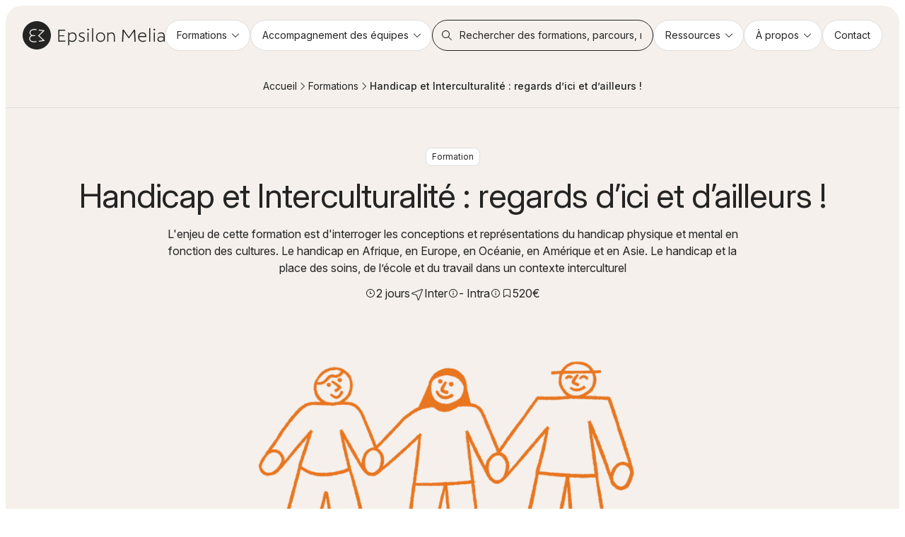

--- FILE ---
content_type: text/html; charset=UTF-8
request_url: https://www.epsilonmelia.com/formation/handicap-et-interculturalite-regards-dici-et-dailleurs/
body_size: 9434
content:
<!doctype html>
<html lang="fr_FR">
	<head>
		<script>(function(w,d,s,l,i){w[l]=w[l]||[];w[l].push({'gtm.start':
		new Date().getTime(),event:'gtm.js'});var f=d.getElementsByTagName(s)[0],
		j=d.createElement(s),dl=l!='dataLayer'?'&l='+l:'';j.async=true;j.src=
		'https://www.googletagmanager.com/gtm.js?id='+i+dl;f.parentNode.insertBefore(j,f);
		})(window,document,'script','dataLayer','GTM-P79JDP3');</script>
		<meta charset="utf-8">
		<meta name="viewport" content="width=device-width, initial-scale=1.0">
		<title>Formation handicap et interculturalité, universalité & handicap - Epsilon Melia</title>
		<meta name="description" content="L'enjeu de cette formation est d'interroger les conceptions et représentations du handicap physique et mental en fonction des cultures. Le handicap en Afrique, en Europe, en Océanie, en Amérique et en Asie. Le handicap et la place des soins, de l’école et du travail dans un contexte interculturel">
					<meta name="robots" content="index,follow">
				<meta name="twitter:card" content="summary_large_image">
		<meta name="twitter:title" content="Formation handicap et interculturalité, universalité & handicap - Epsilon Melia">
		<meta name="twitter:description" content="L'enjeu de cette formation est d'interroger les conceptions et représentations du handicap physique et mental en fonction des cultures. Le handicap en Afrique, en Europe, en Océanie, en Amérique et en Asie. Le handicap et la place des soins, de l’école et du travail dans un contexte interculturel">
		<meta name="twitter:url" content="https://www.epsilonmelia.com/formation/handicap-et-interculturalite-regards-dici-et-dailleurs/">
		<meta name="twitter:image:src" content="https://www.epsilonmelia.com/wp-content/themes/epsilon-melia/images/social.jpg">
		<meta property="og:type" content="website">
		<meta property="og:url" content="https://www.epsilonmelia.com/formation/handicap-et-interculturalite-regards-dici-et-dailleurs/">
		<meta property="og:title" content="Formation handicap et interculturalité, universalité & handicap - Epsilon Melia">
		<meta property="og:description" content="L'enjeu de cette formation est d'interroger les conceptions et représentations du handicap physique et mental en fonction des cultures. Le handicap en Afrique, en Europe, en Océanie, en Amérique et en Asie. Le handicap et la place des soins, de l’école et du travail dans un contexte interculturel">
		<meta property="og:image" content="https://www.epsilonmelia.com/wp-content/themes/epsilon-melia/images/social.jpg">
		<meta property="og:site_name" content="Epsilon Melia / Formation continue social et médico-social">
		<meta name="theme-color" content="#ffffff">
		<link rel="icon" type="image/png" href="https://www.epsilonmelia.com/wp-content/themes/epsilon-melia/images/favicons/favicon-16x16.png" sizes="16x16">
		<link rel="icon" type="image/png" href="https://www.epsilonmelia.com/wp-content/themes/epsilon-melia/images/favicons/favicon-32x32.png" sizes="32x32">
		<link rel="icon" type="image/png" href="https://www.epsilonmelia.com/wp-content/themes/epsilon-melia/images/favicons/favicon-96x96.png" sizes="96x96">
		<link rel="icon" type="image/png" href="https://www.epsilonmelia.com/wp-content/themes/epsilon-melia/images/favicons/favicon-192x192.png" sizes="192x192">
		<link rel="apple-touch-icon" href="https://www.epsilonmelia.com/wp-content/themes/epsilon-melia/images/favicons/favicon-57x57.png" sizes="57x57">
		<link rel="apple-touch-icon" href="https://www.epsilonmelia.com/wp-content/themes/epsilon-melia/images/favicons/favicon-60x60.png" sizes="60x60">
		<link rel="apple-touch-icon" href="https://www.epsilonmelia.com/wp-content/themes/epsilon-melia/images/favicons/favicon-72x72.png" sizes="72x72">
		<link rel="apple-touch-icon" href="https://www.epsilonmelia.com/wp-content/themes/epsilon-melia/images/favicons/favicon-76x76.png" sizes="76x76">
		<link rel="apple-touch-icon" href="https://www.epsilonmelia.com/wp-content/themes/epsilon-melia/images/favicons/favicon-114x114.png" sizes="114x114">
		<link rel="apple-touch-icon" href="https://www.epsilonmelia.com/wp-content/themes/epsilon-melia/images/favicons/favicon-120x120.png" sizes="120x120">
		<link rel="apple-touch-icon" href="https://www.epsilonmelia.com/wp-content/themes/epsilon-melia/images/favicons/favicon-144x144.png" sizes="144x144">
		<link rel="apple-touch-icon" href="https://www.epsilonmelia.com/wp-content/themes/epsilon-melia/images/favicons/favicon-152x152.png" sizes="152x152">
		<link rel="apple-touch-icon" href="https://www.epsilonmelia.com/wp-content/themes/epsilon-melia/images/favicons/favicon-180x180.png" sizes="180x180">
		<link rel="manifest" href="https://www.epsilonmelia.com/wp-content/themes/epsilon-melia/manifest.json">
		<link rel="canonical" href="https://www.epsilonmelia.com/formation/handicap-et-interculturalite-regards-dici-et-dailleurs/">
		<link rel="preconnect" href="https://fonts.googleapis.com">
		<link rel="preconnect" href="https://fonts.gstatic.com" crossorigin>
		<link rel='dns-prefetch' href='//tally.so' />
<link rel="stylesheet" href="https://www.epsilonmelia.com/wp-content/themes/epsilon-melia/css/style.css?ver=1.0.45">
			</head>
	<body data-epsi-namespace="training" data-front-page="false">
		<noscript><iframe src="https://www.googletagmanager.com/ns.html?id=GTM-P79JDP3" height="0" width="0" style="display:none;visibility:hidden"></iframe></noscript>
		<div class="component-overlay"></div>
				<div class="component-background-begin" data-background-color="orange-pastel"></div>
		<header data-theme="light">
	<div class="top">
		<a class="logo" href="https://www.epsilonmelia.com">Epsilon Melia / Formation continue social et médico-social</a>
		<div class="menu">
													<button class="component-item-navigation" data-style="grey" data-state="default" data-index="1">
		<span>Formations</span>
		<i class="component-icon" data-size="16x16" data-name="chevron-down" data-icon-color="grey-4"></i>	</button>
																	<button class="component-item-navigation" data-style="grey" data-state="default" data-index="2">
		<span>Accompagnement des équipes</span>
		<i class="component-icon" data-size="16x16" data-name="chevron-down" data-icon-color="grey-4"></i>	</button>
																															<form class="search-form">
				<input type="text" placeholder="Rechercher des formations, parcours, mots clés...">
				<button disabled><i class="component-icon" data-size="20x20" data-name="search" data-icon-color="grey-4"></i></button>
			</form>
																											<button class="component-item-navigation" data-style="grey" data-state="default" data-index="3">
		<span>Ressources</span>
		<i class="component-icon" data-size="16x16" data-name="chevron-down" data-icon-color="grey-4"></i>	</button>
																	<button class="component-item-navigation" data-style="grey" data-state="default" data-index="4">
		<span>À propos</span>
		<i class="component-icon" data-size="16x16" data-name="chevron-down" data-icon-color="grey-4"></i>	</button>
																	<a class="component-item-navigation" href="https://www.epsilonmelia.com/contact/" target="_self" data-style="grey" data-state="default" data-index="5">
		<span>Contact</span>
	</a>
										<button class="mobile-menu">Menu</button>
		</div>
	</div>
	<div class="component-search">
	<div class="overlay"></div>
	<div class="grid">
		<div class="container">
			<div class="input"></div>
			<div class="results"></div>
			<div class="no-result-content">
				
			</div>
		</div>
	</div>
</div>						<div class="submenu" data-index="1">
				<div class="grid">
											<div class="column">
															<div class="block">
																			<header>
											<p class="title">Formations</p>
											<p class="description">Découvrez plus de 200 formations qui couvrent l'ensemble des besoins des professionnels du social et du médico-social.</p>
										</header>
																																										<a class="component-primary-button" href="https://www.epsilonmelia.com/formations/" target="_self" data-state="default">
					<i class="component-icon" data-size="12x12" data-name="circle" data-icon-color="white"></i>				<span>Toutes les formations</span>
	</a>
																											</div>
															<div class="block">
																			<header>
											<p class="title">Sur-mesure</p>
											<p class="description">Nous concevons vos formations, interventions et événements institutionnels sur-mesure.</p>
										</header>
																					<div class="links">
																									<a href="https://www.epsilonmelia.com/contact/" target="_self">
														<i class="component-icon" data-size="12x12" data-name="circle" data-icon-color="grey-4"></i>														<span>Créer votre formation sur-mesure</span>
													</a>
																							</div>
																																															</div>
													</div>
											<div class="column">
															<div class="block">
																			<header>
											<p class="title">Selon une thématique</p>
											
										</header>
																																										<div class="buttons">
																																							<a class="component-secondary-button" href="https://www.epsilonmelia.com/thematiques/encadrement-et-management/" target="_self" data-state="default">
					<i class="component-icon" data-size="12x12" data-name="circle" data-icon-color="royal-blue"></i>				<span>Encadrement et management</span>
	</a>
																																							<a class="component-secondary-button" href="https://www.epsilonmelia.com/thematiques/handicap/" target="_self" data-state="default">
					<i class="component-icon" data-size="12x12" data-name="circle" data-icon-color="blue"></i>				<span>Handicap</span>
	</a>
																																							<a class="component-secondary-button" href="https://www.epsilonmelia.com/thematiques/interculturalite/" target="_self" data-state="default">
					<i class="component-icon" data-size="12x12" data-name="circle" data-icon-color="orange"></i>				<span>Interculturalité</span>
	</a>
																																							<a class="component-secondary-button" href="https://www.epsilonmelia.com/thematiques/parentalite/" target="_self" data-state="default">
					<i class="component-icon" data-size="12x12" data-name="circle" data-icon-color="indigo"></i>				<span>Parentalité</span>
	</a>
																																							<a class="component-secondary-button" href="https://www.epsilonmelia.com/thematiques/personnes-agees/" target="_self" data-state="default">
					<i class="component-icon" data-size="12x12" data-name="circle" data-icon-color="pink"></i>				<span>Personnes âgées</span>
	</a>
																																							<a class="component-secondary-button" href="https://www.epsilonmelia.com/thematiques/petite-enfance/" target="_self" data-state="default">
					<i class="component-icon" data-size="12x12" data-name="circle" data-icon-color="pea"></i>				<span>Petite enfance</span>
	</a>
																																							<a class="component-secondary-button" href="https://www.epsilonmelia.com/thematiques/precarite/" target="_self" data-state="default">
					<i class="component-icon" data-size="12x12" data-name="circle" data-icon-color="green"></i>				<span>Précarité</span>
	</a>
																																							<a class="component-secondary-button" href="https://www.epsilonmelia.com/thematiques/professionnels/" target="_self" data-state="default">
					<i class="component-icon" data-size="12x12" data-name="circle" data-icon-color="mustard"></i>				<span>Professionnels</span>
	</a>
																																							<a class="component-secondary-button" href="https://www.epsilonmelia.com/thematiques/protection-enfance-adolescence/" target="_self" data-state="default">
					<i class="component-icon" data-size="12x12" data-name="circle" data-icon-color="olive"></i>				<span>Protection de l’enfance adolescence</span>
	</a>
																																							<a class="component-secondary-button" href="https://www.epsilonmelia.com/thematiques/qvct-sante-mentale/" target="_self" data-state="default">
					<i class="component-icon" data-size="12x12" data-name="circle" data-icon-color="aquamarine"></i>				<span>QVCT - Santé mentale</span>
	</a>
																																							<a class="component-secondary-button" href="https://www.epsilonmelia.com/thematiques/sante/" target="_self" data-state="default">
					<i class="component-icon" data-size="12x12" data-name="circle" data-icon-color="fuchsia"></i>				<span>Santé</span>
	</a>
																																							<a class="component-secondary-button" href="https://www.epsilonmelia.com/thematiques/securite-au-travail/" target="_self" data-state="default">
					<i class="component-icon" data-size="12x12" data-name="circle" data-icon-color="dark-green"></i>				<span>Sécurité au travail</span>
	</a>
																																							<a class="component-secondary-button" href="https://www.epsilonmelia.com/thematiques/troubles-psychologique-et-violence/" target="_self" data-state="default">
					<i class="component-icon" data-size="12x12" data-name="circle" data-icon-color="red"></i>				<span>Troubles psy et violence</span>
	</a>
																																							<a class="component-secondary-button" href="https://www.epsilonmelia.com/thematiques/vie-institutionnelle/" target="_self" data-state="default">
					<i class="component-icon" data-size="12x12" data-name="circle" data-icon-color="brown"></i>				<span>Vie institutionnelle</span>
	</a>
																																							<a class="component-secondary-button" href="https://www.epsilonmelia.com/thematiques/parcours-de-formations/" target="_self" data-state="default">
					<i class="component-icon" data-size="12x12" data-name="circle" data-icon-color="grey-4"></i>				<span>Parcours de formation</span>
	</a>
																							</div>
																																<a class="component-primary-button" href="https://www.epsilonmelia.com/formations/" target="_self" data-state="default">
					<i class="component-icon" data-size="12x12" data-name="circle" data-icon-color="white"></i>				<span>Toutes les formations</span>
	</a>
																											</div>
													</div>
											<div class="column">
															<div class="block">
																			<header>
											<p class="title">Parcours de formation</p>
											<p class="description">Des parcours de formations complets, composés chacun de plusieurs parties.</p>
										</header>
																					<div class="links">
																									<a href="https://www.epsilonmelia.com/formation/animer-des-groupes-danalyse-des-pratiques/" target="_self">
														<i class="component-icon" data-size="12x12" data-name="circle" data-icon-color="grey-4"></i>														<span>Animer des Groupes d'Analyse de Pratique</span>
													</a>
																									<a href="https://www.epsilonmelia.com/formation/approche-systemique-strategie-ecole-palo-alto/" target="_self">
														<i class="component-icon" data-size="12x12" data-name="circle" data-icon-color="grey-4"></i>														<span>Approche systémique et stratégique - École de Palo Alto</span>
													</a>
																									<a href="https://www.epsilonmelia.com/formation/faisant-fonction/" target="_self">
														<i class="component-icon" data-size="12x12" data-name="circle" data-icon-color="grey-4"></i>														<span>Personnes « Faisant-Fonction »</span>
													</a>
																									<a href="https://www.epsilonmelia.com/formation/referent-interculturalite-esms/" target="_self">
														<i class="component-icon" data-size="12x12" data-name="circle" data-icon-color="grey-4"></i>														<span>Référent interculturalité en ESMS</span>
													</a>
																							</div>
																																															</div>
															<div class="block">
																			<header>
											<p class="title">Selon un profil</p>
											
										</header>
																					<div class="links">
																									<a href="/profils/cadres-coordinateurs/" target="_self">
														<i class="component-icon" data-size="12x12" data-name="circle" data-icon-color="grey-4"></i>														<span>Cadres - Coordinateurs</span>
													</a>
																									<a href="/profils/faisant-fonction/" target="_self">
														<i class="component-icon" data-size="12x12" data-name="circle" data-icon-color="grey-4"></i>														<span>Faisant fonction</span>
													</a>
																									<a href="/profils/professionnels-sante/" target="_self">
														<i class="component-icon" data-size="12x12" data-name="circle" data-icon-color="grey-4"></i>														<span>Professionnels de santé</span>
													</a>
																									<a href="/profils/travailleurs-sociaux/" target="_self">
														<i class="component-icon" data-size="12x12" data-name="circle" data-icon-color="grey-4"></i>														<span>Travailleurs sociaux</span>
													</a>
																							</div>
																																															</div>
													</div>
									</div>
			</div>
								<div class="submenu" data-index="2">
				<div class="grid">
											<div class="column">
															<div class="block">
																			<header>
											<p class="title">Groupes d'Analyse de Pratique (GAP)</p>
											<p class="description">Mettre en place des groupes d'analyse de pratique au sein de ma structure.</p>
										</header>
																					<div class="links">
																									<a href="https://www.epsilonmelia.com/formation/analyse-des-pratiques-professionnelles/" target="_self">
														<i class="component-icon" data-size="12x12" data-name="circle" data-icon-color="grey-4"></i>														<span>Groupes d'analyse de pratique pour les équipes et cadres</span>
													</a>
																									<a href="https://www.epsilonmelia.com/formation/analyse-de-pratique-professionnelle-en-creche/" target="_self">
														<i class="component-icon" data-size="12x12" data-name="circle" data-icon-color="grey-4"></i>														<span>Groupes d'analyse de pratique en crèche</span>
													</a>
																									<a href="https://www.epsilonmelia.com/formation/analyse-de-pratique-professionnelle-en-ehpad/" target="_self">
														<i class="component-icon" data-size="12x12" data-name="circle" data-icon-color="grey-4"></i>														<span>Groupes d'analyse de pratique en EHPAD</span>
													</a>
																							</div>
																																															</div>
															<div class="block">
																			<header>
											<p class="title">Supervision</p>
											
										</header>
																					<div class="links">
																									<a href="https://www.epsilonmelia.com/formation/supervision-equipe/" target="_self">
														<i class="component-icon" data-size="12x12" data-name="circle" data-icon-color="grey-4"></i>														<span>Supervision d'équipe</span>
													</a>
																									<a href="https://www.epsilonmelia.com/formation/supervision-individuelle/" target="_self">
														<i class="component-icon" data-size="12x12" data-name="circle" data-icon-color="grey-4"></i>														<span>Supervision individuelle de cadres</span>
													</a>
																									<a href="https://www.epsilonmelia.com/formation/supervision-collective-animateur-groupe-analyse-pratique-gap/" target="_self">
														<i class="component-icon" data-size="12x12" data-name="circle" data-icon-color="grey-4"></i>														<span>Supervision collective des animateurs de Groupe d’Analyse de Pratique (GAP)</span>
													</a>
																							</div>
																																															</div>
															<div class="block">
																			<header>
											<p class="title">Régulation - Médiation</p>
											
										</header>
																					<div class="links">
																									<a href="https://www.epsilonmelia.com/formation/gestion-conflit-mediation/" target="_self">
														<i class="component-icon" data-size="12x12" data-name="circle" data-icon-color="grey-4"></i>														<span>Régulation d'équipe</span>
													</a>
																									<a href="https://www.epsilonmelia.com/formation/mediation/" target="_self">
														<i class="component-icon" data-size="12x12" data-name="circle" data-icon-color="grey-4"></i>														<span>Médiation</span>
													</a>
																							</div>
																																															</div>
													</div>
											<div class="column">
															<div class="block">
																			<header>
											<p class="title">Pré-évaluation HAS</p>
											<p class="description">Anticiper l’évaluation HAS et structurer une démarche qualité pérenne.</p>
										</header>
																					<div class="links">
																									<a href="https://www.epsilonmelia.com/formation/preparer-evaluation-has-sensibilisation/" target="_self">
														<i class="component-icon" data-size="12x12" data-name="circle" data-icon-color="grey-4"></i>														<span>Sensibilisation à l’évaluation HAS</span>
													</a>
																									<a href="https://www.epsilonmelia.com/formation/comprendre-maitriser-criteres-imperatifs-evaluation-has/" target="_self">
														<i class="component-icon" data-size="12x12" data-name="circle" data-icon-color="grey-4"></i>														<span>Comprendre et maitriser les critères impératifs de l’évaluation HAS</span>
													</a>
																									<a href="https://www.epsilonmelia.com/formation/evaluation-a-blanc-has/" target="_self">
														<i class="component-icon" data-size="12x12" data-name="circle" data-icon-color="grey-4"></i>														<span>Préparation à l’évaluation HAS – Évaluation à blanc</span>
													</a>
																							</div>
																																															</div>
															<div class="block">
																			<header>
											<p class="title">QVCT</p>
											
										</header>
																					<div class="links">
																									<a href="https://www.epsilonmelia.com/formation/audit-climat-social/" target="_self">
														<i class="component-icon" data-size="12x12" data-name="circle" data-icon-color="grey-4"></i>														<span>Audit du climat social</span>
													</a>
																									<a href="https://www.epsilonmelia.com/thematiques/qvct-sante-mentale/" target="_self">
														<i class="component-icon" data-size="12x12" data-name="circle" data-icon-color="grey-4"></i>														<span>Nos formations QVCT</span>
													</a>
																							</div>
																																															</div>
													</div>
											<div class="column">
															<div class="block">
																			<header>
											<p class="title">Intervention Gestion de crise</p>
											<p class="description">Suite à des événements potentiellement traumatiques, nous intervenons en situation d'urgence auprès de vos équipes pour les accompagner dans la gestion de crise.</p>
										</header>
																																										<a class="component-primary-button" href="https://www.epsilonmelia.com/formation/evenement-traumatique/" target="_self" data-state="default">
					<i class="component-icon" data-size="12x12" data-name="circle" data-icon-color="white"></i>				<span>Besoin d'une intervention</span>
	</a>
																											</div>
															<div class="block">
																			<header>
											<p class="title">Événements institutionnels</p>
											<p class="description">Des temps privilégiés, en équipe, avec ses partenaires, où l’on fonde son action et ce que l’on appelle une vision commune.</p>
										</header>
																					<div class="links">
																									<a href="https://www.epsilonmelia.com/formation/theatre-forum/" target="_self">
														<i class="component-icon" data-size="12x12" data-name="circle" data-icon-color="grey-4"></i>														<span>Mise en place et animation de Théâtre Forum</span>
													</a>
																									<a href="https://www.epsilonmelia.com/formation/seminaires/" target="_self">
														<i class="component-icon" data-size="12x12" data-name="circle" data-icon-color="grey-4"></i>														<span>Organisation de vos séminaires</span>
													</a>
																									<a href="https://www.epsilonmelia.com/formation/conference/" target="_self">
														<i class="component-icon" data-size="12x12" data-name="circle" data-icon-color="grey-4"></i>														<span>Organisation de vos conférences</span>
													</a>
																									<a href="https://www.epsilonmelia.com/formation/journees-thematiques/" target="_self">
														<i class="component-icon" data-size="12x12" data-name="circle" data-icon-color="grey-4"></i>														<span>Organisation de journées thématiques</span>
													</a>
																							</div>
																																															</div>
													</div>
									</div>
			</div>
								<div class="submenu" data-index="3">
				<div class="grid">
											<div class="column">
															<div class="block">
																			<header>
											<p class="title">Ressources pédagogiques</p>
											<p class="description">Plonger dans l'univers enrichissant de nos ressources pédagogiques variées et inspirantes</p>
										</header>
																																										<a class="component-primary-button" href="https://www.epsilonmelia.com/ressources-pedagogiques/" target="_self" data-state="default">
					<i class="component-icon" data-size="12x12" data-name="circle" data-icon-color="white"></i>				<span>Toutes les ressources pédagogiques</span>
	</a>
																											</div>
													</div>
											<div class="column">
															<div class="block">
																			<header>
											<p class="title">Livres blancs</p>
											
										</header>
																																										<a class="component-primary-button" href="https://www.epsilonmelia.com/livres-blancs/" target="_self" data-state="default">
					<i class="component-icon" data-size="12x12" data-name="circle" data-icon-color="white"></i>				<span>Tous les livres blancs</span>
	</a>
																											</div>
													</div>
											<div class="column">
															<div class="block">
																			<header>
											<p class="title">Catalogue</p>
											
										</header>
																					<div class="links">
																									<a href="https://www.calameo.com/read/00632624794ee06c044d9" target="_blank">
														<i class="component-icon" data-size="12x12" data-name="circle" data-icon-color="grey-4"></i>														<span>Télécharger le catalogue des formations 2026</span>
													</a>
																							</div>
																																															</div>
													</div>
									</div>
			</div>
								<div class="submenu" data-index="4">
				<div class="grid">
											<div class="column">
															<div class="block">
																			<header>
											<p class="title">À propos de nous</p>
											
										</header>
																					<div class="links">
																									<a href="https://www.epsilonmelia.com/qui-sommes-nous/" target="_self">
														<i class="component-icon" data-size="12x12" data-name="circle" data-icon-color="grey-4"></i>														<span>Qui sommes-nous ?</span>
													</a>
																									<a href="https://www.epsilonmelia.com/demarche-qualite/" target="_self">
														<i class="component-icon" data-size="12x12" data-name="circle" data-icon-color="grey-4"></i>														<span>Démarche qualité</span>
													</a>
																									<a href="https://www.epsilonmelia.com/engagements-rso/" target="_self">
														<i class="component-icon" data-size="12x12" data-name="circle" data-icon-color="grey-4"></i>														<span>Engagements RSO</span>
													</a>
																									<a href="https://www.epsilonmelia.com/certification/" target="_self">
														<i class="component-icon" data-size="12x12" data-name="circle" data-icon-color="grey-4"></i>														<span>La certification</span>
													</a>
																									<a href="https://www.epsilonmelia.com/intervenants/" target="_self">
														<i class="component-icon" data-size="12x12" data-name="circle" data-icon-color="grey-4"></i>														<span>Intervenants</span>
													</a>
																									<a href="https://www.epsilonmelia.com/epsilon-melia-art-brut/" target="_self">
														<i class="component-icon" data-size="12x12" data-name="circle" data-icon-color="grey-4"></i>														<span>Epsilon Mélia et l'Art brut</span>
													</a>
																							</div>
																																															</div>
													</div>
											<div class="column">
															<div class="block">
																			<header>
											<p class="title">Références</p>
											<p class="description">Explorer les collaborations avec nos clients et partenaires</p>
										</header>
																																										<a class="component-primary-button" href="https://www.epsilonmelia.com/references/" target="_self" data-state="default">
					<i class="component-icon" data-size="12x12" data-name="circle" data-icon-color="white"></i>				<span>Toutes les références</span>
	</a>
																											</div>
													</div>
											<div class="column">
															<div class="block">
																			<header>
											<p class="title">Recrutement</p>
											<p class="description">Nous recherchons en permanence des formateurs pour nous accompagner</p>
										</header>
																																										<a class="component-primary-button" href="https://www.epsilonmelia.com/recrutement/" target="_self" data-state="default">
					<i class="component-icon" data-size="12x12" data-name="circle" data-icon-color="white"></i>				<span>Nous recrutons</span>
	</a>
																											</div>
													</div>
									</div>
			</div>
							<div class="mobile-menu">
		<div class="content">
								<button class="component-item-navigation" data-style="grey" data-state="default" data-index="1">
		<span>Formations</span>
		<i class="component-icon" data-size="16x16" data-name="chevron-down" data-icon-color="grey-4"></i>	</button>
									<div class="submenu" data-index="1">
													<div class="column">
																	<div class="block">
																					<header>
												<p class="title">Formations</p>
												<p class="description">Découvrez plus de 200 formations qui couvrent l'ensemble des besoins des professionnels du social et du médico-social.</p>
											</header>
																																														<a class="component-primary-button" href="https://www.epsilonmelia.com/formations/" target="_self" data-state="default">
					<i class="component-icon" data-size="12x12" data-name="circle" data-icon-color="white"></i>				<span>Toutes les formations</span>
	</a>
																														</div>
																	<div class="block">
																					<header>
												<p class="title">Sur-mesure</p>
												<p class="description">Nous concevons vos formations, interventions et événements institutionnels sur-mesure.</p>
											</header>
																							<div class="links">
																											<a href="https://www.epsilonmelia.com/contact/" target="_self">
															<i class="component-icon" data-size="12x12" data-name="circle" data-icon-color="grey-4"></i>															<span>Créer votre formation sur-mesure</span>
														</a>
																									</div>
																																																				</div>
															</div>
													<div class="column">
																	<div class="block">
																					<header>
												<p class="title">Selon une thématique</p>
												
											</header>
																																														<div class="buttons">
																																										<a class="component-secondary-button" href="https://www.epsilonmelia.com/thematiques/encadrement-et-management/" target="_self" data-state="default">
					<i class="component-icon" data-size="12x12" data-name="circle" data-icon-color="royal-blue"></i>				<span>Encadrement et management</span>
	</a>
																																										<a class="component-secondary-button" href="https://www.epsilonmelia.com/thematiques/handicap/" target="_self" data-state="default">
					<i class="component-icon" data-size="12x12" data-name="circle" data-icon-color="blue"></i>				<span>Handicap</span>
	</a>
																																										<a class="component-secondary-button" href="https://www.epsilonmelia.com/thematiques/interculturalite/" target="_self" data-state="default">
					<i class="component-icon" data-size="12x12" data-name="circle" data-icon-color="orange"></i>				<span>Interculturalité</span>
	</a>
																																										<a class="component-secondary-button" href="https://www.epsilonmelia.com/thematiques/parentalite/" target="_self" data-state="default">
					<i class="component-icon" data-size="12x12" data-name="circle" data-icon-color="indigo"></i>				<span>Parentalité</span>
	</a>
																																										<a class="component-secondary-button" href="https://www.epsilonmelia.com/thematiques/personnes-agees/" target="_self" data-state="default">
					<i class="component-icon" data-size="12x12" data-name="circle" data-icon-color="pink"></i>				<span>Personnes âgées</span>
	</a>
																																										<a class="component-secondary-button" href="https://www.epsilonmelia.com/thematiques/petite-enfance/" target="_self" data-state="default">
					<i class="component-icon" data-size="12x12" data-name="circle" data-icon-color="pea"></i>				<span>Petite enfance</span>
	</a>
																																										<a class="component-secondary-button" href="https://www.epsilonmelia.com/thematiques/precarite/" target="_self" data-state="default">
					<i class="component-icon" data-size="12x12" data-name="circle" data-icon-color="green"></i>				<span>Précarité</span>
	</a>
																																										<a class="component-secondary-button" href="https://www.epsilonmelia.com/thematiques/professionnels/" target="_self" data-state="default">
					<i class="component-icon" data-size="12x12" data-name="circle" data-icon-color="mustard"></i>				<span>Professionnels</span>
	</a>
																																										<a class="component-secondary-button" href="https://www.epsilonmelia.com/thematiques/protection-enfance-adolescence/" target="_self" data-state="default">
					<i class="component-icon" data-size="12x12" data-name="circle" data-icon-color="olive"></i>				<span>Protection de l’enfance adolescence</span>
	</a>
																																										<a class="component-secondary-button" href="https://www.epsilonmelia.com/thematiques/qvct-sante-mentale/" target="_self" data-state="default">
					<i class="component-icon" data-size="12x12" data-name="circle" data-icon-color="aquamarine"></i>				<span>QVCT - Santé mentale</span>
	</a>
																																										<a class="component-secondary-button" href="https://www.epsilonmelia.com/thematiques/sante/" target="_self" data-state="default">
					<i class="component-icon" data-size="12x12" data-name="circle" data-icon-color="fuchsia"></i>				<span>Santé</span>
	</a>
																																										<a class="component-secondary-button" href="https://www.epsilonmelia.com/thematiques/securite-au-travail/" target="_self" data-state="default">
					<i class="component-icon" data-size="12x12" data-name="circle" data-icon-color="dark-green"></i>				<span>Sécurité au travail</span>
	</a>
																																										<a class="component-secondary-button" href="https://www.epsilonmelia.com/thematiques/troubles-psychologique-et-violence/" target="_self" data-state="default">
					<i class="component-icon" data-size="12x12" data-name="circle" data-icon-color="red"></i>				<span>Troubles psy et violence</span>
	</a>
																																										<a class="component-secondary-button" href="https://www.epsilonmelia.com/thematiques/vie-institutionnelle/" target="_self" data-state="default">
					<i class="component-icon" data-size="12x12" data-name="circle" data-icon-color="brown"></i>				<span>Vie institutionnelle</span>
	</a>
																																										<a class="component-secondary-button" href="https://www.epsilonmelia.com/thematiques/parcours-de-formations/" target="_self" data-state="default">
					<i class="component-icon" data-size="12x12" data-name="circle" data-icon-color="grey-4"></i>				<span>Parcours de formation</span>
	</a>
																									</div>
																																			<a class="component-primary-button" href="https://www.epsilonmelia.com/formations/" target="_self" data-state="default">
					<i class="component-icon" data-size="12x12" data-name="circle" data-icon-color="white"></i>				<span>Toutes les formations</span>
	</a>
																														</div>
															</div>
													<div class="column">
																	<div class="block">
																					<header>
												<p class="title">Parcours de formation</p>
												<p class="description">Des parcours de formations complets, composés chacun de plusieurs parties.</p>
											</header>
																							<div class="links">
																											<a href="https://www.epsilonmelia.com/formation/animer-des-groupes-danalyse-des-pratiques/" target="_self">
															<i class="component-icon" data-size="12x12" data-name="circle" data-icon-color="grey-4"></i>															<span>Animer des Groupes d'Analyse de Pratique</span>
														</a>
																											<a href="https://www.epsilonmelia.com/formation/approche-systemique-strategie-ecole-palo-alto/" target="_self">
															<i class="component-icon" data-size="12x12" data-name="circle" data-icon-color="grey-4"></i>															<span>Approche systémique et stratégique - École de Palo Alto</span>
														</a>
																											<a href="https://www.epsilonmelia.com/formation/faisant-fonction/" target="_self">
															<i class="component-icon" data-size="12x12" data-name="circle" data-icon-color="grey-4"></i>															<span>Personnes « Faisant-Fonction »</span>
														</a>
																											<a href="https://www.epsilonmelia.com/formation/referent-interculturalite-esms/" target="_self">
															<i class="component-icon" data-size="12x12" data-name="circle" data-icon-color="grey-4"></i>															<span>Référent interculturalité en ESMS</span>
														</a>
																									</div>
																																																				</div>
																	<div class="block">
																					<header>
												<p class="title">Selon un profil</p>
												
											</header>
																							<div class="links">
																											<a href="/profils/cadres-coordinateurs/" target="_self">
															<i class="component-icon" data-size="12x12" data-name="circle" data-icon-color="grey-4"></i>															<span>Cadres - Coordinateurs</span>
														</a>
																											<a href="/profils/faisant-fonction/" target="_self">
															<i class="component-icon" data-size="12x12" data-name="circle" data-icon-color="grey-4"></i>															<span>Faisant fonction</span>
														</a>
																											<a href="/profils/professionnels-sante/" target="_self">
															<i class="component-icon" data-size="12x12" data-name="circle" data-icon-color="grey-4"></i>															<span>Professionnels de santé</span>
														</a>
																											<a href="/profils/travailleurs-sociaux/" target="_self">
															<i class="component-icon" data-size="12x12" data-name="circle" data-icon-color="grey-4"></i>															<span>Travailleurs sociaux</span>
														</a>
																									</div>
																																																				</div>
															</div>
											</div>
												<button class="component-item-navigation" data-style="grey" data-state="default" data-index="2">
		<span>Accompagnement des équipes</span>
		<i class="component-icon" data-size="16x16" data-name="chevron-down" data-icon-color="grey-4"></i>	</button>
									<div class="submenu" data-index="2">
													<div class="column">
																	<div class="block">
																					<header>
												<p class="title">Groupes d'Analyse de Pratique (GAP)</p>
												<p class="description">Mettre en place des groupes d'analyse de pratique au sein de ma structure.</p>
											</header>
																							<div class="links">
																											<a href="https://www.epsilonmelia.com/formation/analyse-des-pratiques-professionnelles/" target="_self">
															<i class="component-icon" data-size="12x12" data-name="circle" data-icon-color="grey-4"></i>															<span>Groupes d'analyse de pratique pour les équipes et cadres</span>
														</a>
																											<a href="https://www.epsilonmelia.com/formation/analyse-de-pratique-professionnelle-en-creche/" target="_self">
															<i class="component-icon" data-size="12x12" data-name="circle" data-icon-color="grey-4"></i>															<span>Groupes d'analyse de pratique en crèche</span>
														</a>
																											<a href="https://www.epsilonmelia.com/formation/analyse-de-pratique-professionnelle-en-ehpad/" target="_self">
															<i class="component-icon" data-size="12x12" data-name="circle" data-icon-color="grey-4"></i>															<span>Groupes d'analyse de pratique en EHPAD</span>
														</a>
																									</div>
																																																				</div>
																	<div class="block">
																					<header>
												<p class="title">Supervision</p>
												
											</header>
																							<div class="links">
																											<a href="https://www.epsilonmelia.com/formation/supervision-equipe/" target="_self">
															<i class="component-icon" data-size="12x12" data-name="circle" data-icon-color="grey-4"></i>															<span>Supervision d'équipe</span>
														</a>
																											<a href="https://www.epsilonmelia.com/formation/supervision-individuelle/" target="_self">
															<i class="component-icon" data-size="12x12" data-name="circle" data-icon-color="grey-4"></i>															<span>Supervision individuelle de cadres</span>
														</a>
																											<a href="https://www.epsilonmelia.com/formation/supervision-collective-animateur-groupe-analyse-pratique-gap/" target="_self">
															<i class="component-icon" data-size="12x12" data-name="circle" data-icon-color="grey-4"></i>															<span>Supervision collective des animateurs de Groupe d’Analyse de Pratique (GAP)</span>
														</a>
																									</div>
																																																				</div>
																	<div class="block">
																					<header>
												<p class="title">Régulation - Médiation</p>
												
											</header>
																							<div class="links">
																											<a href="https://www.epsilonmelia.com/formation/gestion-conflit-mediation/" target="_self">
															<i class="component-icon" data-size="12x12" data-name="circle" data-icon-color="grey-4"></i>															<span>Régulation d'équipe</span>
														</a>
																											<a href="https://www.epsilonmelia.com/formation/mediation/" target="_self">
															<i class="component-icon" data-size="12x12" data-name="circle" data-icon-color="grey-4"></i>															<span>Médiation</span>
														</a>
																									</div>
																																																				</div>
															</div>
													<div class="column">
																	<div class="block">
																					<header>
												<p class="title">Pré-évaluation HAS</p>
												<p class="description">Anticiper l’évaluation HAS et structurer une démarche qualité pérenne.</p>
											</header>
																							<div class="links">
																											<a href="https://www.epsilonmelia.com/formation/preparer-evaluation-has-sensibilisation/" target="_self">
															<i class="component-icon" data-size="12x12" data-name="circle" data-icon-color="grey-4"></i>															<span>Sensibilisation à l’évaluation HAS</span>
														</a>
																											<a href="https://www.epsilonmelia.com/formation/comprendre-maitriser-criteres-imperatifs-evaluation-has/" target="_self">
															<i class="component-icon" data-size="12x12" data-name="circle" data-icon-color="grey-4"></i>															<span>Comprendre et maitriser les critères impératifs de l’évaluation HAS</span>
														</a>
																											<a href="https://www.epsilonmelia.com/formation/evaluation-a-blanc-has/" target="_self">
															<i class="component-icon" data-size="12x12" data-name="circle" data-icon-color="grey-4"></i>															<span>Préparation à l’évaluation HAS – Évaluation à blanc</span>
														</a>
																									</div>
																																																				</div>
																	<div class="block">
																					<header>
												<p class="title">QVCT</p>
												
											</header>
																							<div class="links">
																											<a href="https://www.epsilonmelia.com/formation/audit-climat-social/" target="_self">
															<i class="component-icon" data-size="12x12" data-name="circle" data-icon-color="grey-4"></i>															<span>Audit du climat social</span>
														</a>
																											<a href="https://www.epsilonmelia.com/thematiques/qvct-sante-mentale/" target="_self">
															<i class="component-icon" data-size="12x12" data-name="circle" data-icon-color="grey-4"></i>															<span>Nos formations QVCT</span>
														</a>
																									</div>
																																																				</div>
															</div>
													<div class="column">
																	<div class="block">
																					<header>
												<p class="title">Intervention Gestion de crise</p>
												<p class="description">Suite à des événements potentiellement traumatiques, nous intervenons en situation d'urgence auprès de vos équipes pour les accompagner dans la gestion de crise.</p>
											</header>
																																														<a class="component-primary-button" href="https://www.epsilonmelia.com/formation/evenement-traumatique/" target="_self" data-state="default">
					<i class="component-icon" data-size="12x12" data-name="circle" data-icon-color="white"></i>				<span>Besoin d'une intervention</span>
	</a>
																														</div>
																	<div class="block">
																					<header>
												<p class="title">Événements institutionnels</p>
												<p class="description">Des temps privilégiés, en équipe, avec ses partenaires, où l’on fonde son action et ce que l’on appelle une vision commune.</p>
											</header>
																							<div class="links">
																											<a href="https://www.epsilonmelia.com/formation/theatre-forum/" target="_self">
															<i class="component-icon" data-size="12x12" data-name="circle" data-icon-color="grey-4"></i>															<span>Mise en place et animation de Théâtre Forum</span>
														</a>
																											<a href="https://www.epsilonmelia.com/formation/seminaires/" target="_self">
															<i class="component-icon" data-size="12x12" data-name="circle" data-icon-color="grey-4"></i>															<span>Organisation de vos séminaires</span>
														</a>
																											<a href="https://www.epsilonmelia.com/formation/conference/" target="_self">
															<i class="component-icon" data-size="12x12" data-name="circle" data-icon-color="grey-4"></i>															<span>Organisation de vos conférences</span>
														</a>
																											<a href="https://www.epsilonmelia.com/formation/journees-thematiques/" target="_self">
															<i class="component-icon" data-size="12x12" data-name="circle" data-icon-color="grey-4"></i>															<span>Organisation de journées thématiques</span>
														</a>
																									</div>
																																																				</div>
															</div>
											</div>
												<button class="component-item-navigation" data-style="grey" data-state="default" data-index="3">
		<span>Ressources</span>
		<i class="component-icon" data-size="16x16" data-name="chevron-down" data-icon-color="grey-4"></i>	</button>
									<div class="submenu" data-index="3">
													<div class="column">
																	<div class="block">
																					<header>
												<p class="title">Ressources pédagogiques</p>
												<p class="description">Plonger dans l'univers enrichissant de nos ressources pédagogiques variées et inspirantes</p>
											</header>
																																														<a class="component-primary-button" href="https://www.epsilonmelia.com/ressources-pedagogiques/" target="_self" data-state="default">
					<i class="component-icon" data-size="12x12" data-name="circle" data-icon-color="white"></i>				<span>Toutes les ressources pédagogiques</span>
	</a>
																														</div>
															</div>
													<div class="column">
																	<div class="block">
																					<header>
												<p class="title">Livres blancs</p>
												
											</header>
																																														<a class="component-primary-button" href="https://www.epsilonmelia.com/livres-blancs/" target="_self" data-state="default">
					<i class="component-icon" data-size="12x12" data-name="circle" data-icon-color="white"></i>				<span>Tous les livres blancs</span>
	</a>
																														</div>
															</div>
													<div class="column">
																	<div class="block">
																					<header>
												<p class="title">Catalogue</p>
												
											</header>
																							<div class="links">
																											<a href="https://www.calameo.com/read/00632624794ee06c044d9" target="_blank">
															<i class="component-icon" data-size="12x12" data-name="circle" data-icon-color="grey-4"></i>															<span>Télécharger le catalogue des formations 2026</span>
														</a>
																									</div>
																																																				</div>
															</div>
											</div>
												<button class="component-item-navigation" data-style="grey" data-state="default" data-index="4">
		<span>À propos</span>
		<i class="component-icon" data-size="16x16" data-name="chevron-down" data-icon-color="grey-4"></i>	</button>
									<div class="submenu" data-index="4">
													<div class="column">
																	<div class="block">
																					<header>
												<p class="title">À propos de nous</p>
												
											</header>
																							<div class="links">
																											<a href="https://www.epsilonmelia.com/qui-sommes-nous/" target="_self">
															<i class="component-icon" data-size="12x12" data-name="circle" data-icon-color="grey-4"></i>															<span>Qui sommes-nous ?</span>
														</a>
																											<a href="https://www.epsilonmelia.com/demarche-qualite/" target="_self">
															<i class="component-icon" data-size="12x12" data-name="circle" data-icon-color="grey-4"></i>															<span>Démarche qualité</span>
														</a>
																											<a href="https://www.epsilonmelia.com/engagements-rso/" target="_self">
															<i class="component-icon" data-size="12x12" data-name="circle" data-icon-color="grey-4"></i>															<span>Engagements RSO</span>
														</a>
																											<a href="https://www.epsilonmelia.com/certification/" target="_self">
															<i class="component-icon" data-size="12x12" data-name="circle" data-icon-color="grey-4"></i>															<span>La certification</span>
														</a>
																											<a href="https://www.epsilonmelia.com/intervenants/" target="_self">
															<i class="component-icon" data-size="12x12" data-name="circle" data-icon-color="grey-4"></i>															<span>Intervenants</span>
														</a>
																											<a href="https://www.epsilonmelia.com/epsilon-melia-art-brut/" target="_self">
															<i class="component-icon" data-size="12x12" data-name="circle" data-icon-color="grey-4"></i>															<span>Epsilon Mélia et l'Art brut</span>
														</a>
																									</div>
																																																				</div>
															</div>
													<div class="column">
																	<div class="block">
																					<header>
												<p class="title">Références</p>
												<p class="description">Explorer les collaborations avec nos clients et partenaires</p>
											</header>
																																														<a class="component-primary-button" href="https://www.epsilonmelia.com/references/" target="_self" data-state="default">
					<i class="component-icon" data-size="12x12" data-name="circle" data-icon-color="white"></i>				<span>Toutes les références</span>
	</a>
																														</div>
															</div>
													<div class="column">
																	<div class="block">
																					<header>
												<p class="title">Recrutement</p>
												<p class="description">Nous recherchons en permanence des formateurs pour nous accompagner</p>
											</header>
																																														<a class="component-primary-button" href="https://www.epsilonmelia.com/recrutement/" target="_self" data-state="default">
					<i class="component-icon" data-size="12x12" data-name="circle" data-icon-color="white"></i>				<span>Nous recrutons</span>
	</a>
																														</div>
															</div>
											</div>
												<a class="component-item-navigation" href="https://www.epsilonmelia.com/contact/" target="_self" data-style="grey" data-state="default" data-index="5">
		<span>Contact</span>
	</a>
									</div>
	</div>
</header>
		<main>
				<section class="partial-breadcrumb">
	<div class="grid">
		<ul>
										<li>
											<a href="https://www.epsilonmelia.com/">Accueil</a>
						<i class="component-icon" data-size="16x16" data-name="chevron-right" data-icon-color="grey-4"></i>									</li>
							<li>
											<a href="https://www.epsilonmelia.com/formations/">Formations</a>
						<i class="component-icon" data-size="16x16" data-name="chevron-right" data-icon-color="grey-4"></i>									</li>
							<li>
											<span>Handicap et Interculturalité : regards d’ici et d’ailleurs !</span>
									</li>
					</ul>
	</div>
</section>	<section class="hero-default">
	<div class="grid">
							<div class="tags">
									<span class="component-tag">Formation</span>							</div>
				<h1>Handicap et Interculturalité : regards d’ici et d’ailleurs !</h1>
					<p>L'enjeu de cette formation est d'interroger les conceptions et représentations du handicap physique et mental en fonction des cultures. Le handicap en Afrique, en Europe, en Océanie, en Amérique et en Asie. Le handicap et la place des soins, de l’école et du travail dans un contexte interculturel</p>
							<div class="informations">
				<div><i class="component-icon" data-size="16x16" data-name="clock" data-icon-color="grey-4"></i>2 jours</div>
				<div><i class="component-icon" data-size="20x20" data-name="location-arrow" data-icon-color="grey-4"></i>																	Inter
						<span class="component-tooltip">
	<span>Cette formation se déroule chez Epsilon Mélia, à Paris.</span>
	<i class="component-icon" data-size="16x16" data-name="info" data-icon-color="grey-4"></i></span>						 - 																	Intra
						<span class="component-tooltip">
	<span>Cette formation se déroule au sein de votre structure.</span>
	<i class="component-icon" data-size="16x16" data-name="info" data-icon-color="grey-4"></i></span>															</div>
				<div><i class="component-icon" data-size="16x16" data-name="bookmark" data-icon-color="grey-4"></i>520€</div>
							</div>
					</div>
			<div class="wrap">
							<img class="component-image" loading="lazy" src="https://www.epsilonmelia.com/wp-content/uploads/2024/08/interculturalite-fiche-formation-946x500-c-center.webp" srcset="https://www.epsilonmelia.com/wp-content/uploads/2024/08/interculturalite-fiche-formation-1892x1000-c-center.webp 2x" width="946" height="500" alt="">					</div>
	</section>						<section class="content">
		<div class="grid">
			<article class="component-tabs">
			<nav>
			<div>
														<a class="item active" href="#" target="_self">Fiche formation</a>														<a class="item" href="#" target="_self">Contenu</a>														<a class="item" href="#" target="_self">Délais d'accès et Évaluation</a>							</div>
		</nav>
				<div class="tab">
				<section class="partial-flexible-content" data-layout="small">
									<section class="content-rich-text">
	<div class="grid" data-layout="small">
			<div class="partial-heading">
					<h2>Fiche formation</h2>
					</div>
		<div class="component-rich-text">
	<h3>Objectifs</h3>
<p>À l&rsquo;issue de la formation, le stagiaire sera en capacité de :</p>
<ul>
<li>Donner du sens au handicap dans un contexte d’interculturalité et en identifier les enjeux</li>
<li>Appréhender les systèmes familiaux en fonction des cultures aider à la construction de nouvelles passerelles</li>
<li>Comprendre les représentations et résistances des familles et les accompagner sur le terrain</li>
</ul>
<h3>Public</h3>
<p>Tous les professionnels du champ social, médico-social<br />
Pré-requis : Pas de pré-requis pour cette formation<br />
Si vous êtes en situation de handicap, indiquez-nous vos besoins lors de l’inscription</p>
<h3>Méthode</h3>
<ul>
<li>Apports théoriques et exemples concrets</li>
<li>Extraits vidéo</li>
<li>Travail d&rsquo;analyse des situations apportées par les participants</li>
</ul>
<h3>Intervenant</h3>
<p>Cette formation est animée par un intervenant dans le champ de l&rsquo;interculturalité.</p>

</div>			</div>
</section>						</section>
					</div>
			<div class="tab">
				<section class="partial-flexible-content" data-layout="small">
									<section class="content-rich-text">
	<div class="grid" data-layout="small">
			<div class="partial-heading">
					<h2>Contenu de la formation</h2>
					</div>
		<div class="component-rich-text">
	<h3>A. Impact de la culture sur la perception du handicap</h3>
<ul>
<li>Quel sens est donner du sens au handicap</li>
<li>De l’universalité au singulier du handicap</li>
<li>Le handicap en Afrique, en Europe, en Océanie, en Amérique et en Asie</li>
</ul>
<h3>B. Rôle de la famille dans l’accompagnement des personnes en situation de handicap</h3>
<ul>
<li>Représentations et résistances face au handicap</li>
<li>Identifier les résistances des familles face aux modèles proposés par les professionnels</li>
<li>La prise en charge de l’individu en situation de handicap</li>
</ul>
<h3>C. Le handicap et la place des soins, de l’école et du travail dans un contexte interculturel</h3>
<ul>
<li>La question de l’efficacité des interventions auprès d’un public comment les rejoindre</li>
<li>Construire des passerelles pour accepter les dispositifs proposés par la culture d’accueil</li>
<li>Créer, sécurisé le lien et construire des actions communes fondées sur le dialogue et la reconnaissance mutuelle</li>
</ul>

</div>			</div>
</section>						</section>
					</div>
			<div class="tab">
				<section class="partial-flexible-content" data-layout="small">
									<section class="content-rich-text">
	<div class="grid" data-layout="small">
			<div class="partial-heading">
					<h2>Délais d'accès et Évaluation</h2>
					</div>
		<div class="component-rich-text">
	<h3>Délais d’accès</h3>
<p>Votre demande de devis sera traitée dans les 5 jours ouvrés. Après accord du devis, la programmation de la prestation se fera en accord avec le commanditaire. Pour les formations en inter les dates d’intervention sont annoncées sur le catalogue et le site internet.</p>
<h3>Modalités d’évaluation</h3>
<p>Par le biais d’un questionnaire, de test, de mises en situation, d’exercices les compétences et les aptitudes acquises par les stagiaires seront évaluées. Un document leur sera remis directement à l’issue de la formation.</p>

</div>			</div>
</section>						</section>
					</div>
	</article>			<aside>
									<div class="component-switch-location">
	<span></span>
					<button class="active" data-switch-id="inter">
			Inter
			<span class="component-tooltip">
	<span>Cette formation se déroule chez Epsilon Mélia, à Paris.</span>
	<i class="component-icon" data-size="16x16" data-name="info" data-icon-color="grey-4"></i></span>		</button>
					<button data-switch-id="intra">
			Intra
			<span class="component-tooltip">
	<span>Cette formation se déroule au sein de votre structure.</span>
	<i class="component-icon" data-size="16x16" data-name="info" data-icon-color="grey-4"></i></span>		</button>
	</div>																			<div class="location" data-switch-id="inter">
							<header>
																									<div class="tags">
																					<span class="component-tag">Formation</span>																			</div>
																<h3>Handicap et Interculturalité : regards d’ici et d’ailleurs !</h3>
							</header>
							<div>
								<p>
																		<span><i class="component-icon" data-size="16x16" data-name="clock" data-icon-color="grey-4"></i>2 jours</span>
									<span><i class="component-icon" data-size="16x16" data-name="location-arrow" data-icon-color="grey-4"></i>Inter
										<span class="component-tooltip">
	<span>Cette formation se déroule chez Epsilon Mélia, à Paris.</span>
	<i class="component-icon" data-size="16x16" data-name="info" data-icon-color="grey-4"></i></span>								</span>
								</p>
								<p>
									<span><i class="component-icon" data-size="16x16" data-name="bookmark" data-icon-color="grey-4"></i>520€</span>
																	</p>
							</div>
															<div class="component-dates-toggle">
	<button><i class="component-icon" data-size="16x16" data-name="dates" data-icon-color="grey-4"></i>Consulter les dates<i class="component-icon" data-size="16x16" data-name="chevron-down" data-icon-color="grey-4"></i></button>
	<div>
		<div class="text"><p>16 et 17 avril 2026</p>
</div>
	</div>
</div>														<button class="component-primary-button" data-pop-in="inter">S'inscrire à la formation</button>
						</div>
																																								<div class="location" data-switch-id="intra">
							<p>Cette thématique vous intéresse ?<br>Organiser cette formation dans votre structure pour vos équipes.</p>
							<button class="component-primary-button" data-pop-in="intra">Demander un devis</button>
						</div>
												</aside>
		</div>
	</section>
		<section class="partial-flexible-content" data-layout="normal">
									<section class="content-recommended-trainings">
	<div class="grid" data-layout="normal" data-background="false">
			<div class="partial-heading">
					<h2>Ces autres formations peuvent vous intéresser</h2>
					</div>
		<div class="recommended-trainings">
																					<div class="partial-training-card" data-is-module="false" data-filter="intra">
										<div class="tags">
							<span class="component-tag">Formation</span>					</div>
				<h3 data-color="orange">Travail social : laïcité, faits religieux, risque de radicalisation</h3>
				<p>Découvrez une formation complète sur la laïcité, les faits religieux et les risques de radicalisation : concepts clés, accompagnement, et analyse des dynamiques de groupe.</p>
		<div class="informations">
		<p>
			<span><i class="component-icon" data-size="16x16" data-name="clock" data-icon-color="grey-4"></i>3 jours</span>
			<span><i class="component-icon" data-size="16x16" data-name="location-arrow" data-icon-color="grey-4"></i>														Intra
					<span class="component-tooltip">
	<span>Cette formation se déroule au sein de votre structure.</span>
	<i class="component-icon" data-size="16x16" data-name="info" data-icon-color="grey-4"></i></span>												</span>
		</p>
	</div>
			<a href="https://www.epsilonmelia.com/formation/travail-social-laicite-faits-religieux-risque-radicalisation/">Travail social : laïcité, faits religieux, risque de radicalisation</a>
	</div>							<div class="partial-training-card" data-is-module="false" data-filter="intra">
										<div class="tags">
							<span class="component-tag">Formation</span>					</div>
				<h3 data-color="orange">Interculturalité et soins : relation soignants/soignés</h3>
				<p>La formation permet de situer les pratiques rituelles dans un contexte social et historique donné et analyser certaines spécificités culturelles ou religieuses ayant une incidence sur les comportements des usagers et sur la prise en charge</p>
		<div class="informations">
		<p>
			<span><i class="component-icon" data-size="16x16" data-name="clock" data-icon-color="grey-4"></i>2 jours</span>
			<span><i class="component-icon" data-size="16x16" data-name="location-arrow" data-icon-color="grey-4"></i>														Intra
					<span class="component-tooltip">
	<span>Cette formation se déroule au sein de votre structure.</span>
	<i class="component-icon" data-size="16x16" data-name="info" data-icon-color="grey-4"></i></span>												</span>
		</p>
	</div>
			<a href="https://www.epsilonmelia.com/formation/interculturalite-et-soins-relation-soignants-soignes/">Interculturalité et soins : relation soignants/soignés</a>
	</div>							<div class="partial-training-card" data-is-module="false" data-filter="cpf|inter|intra">
									<img loading="lazy" src="https://www.epsilonmelia.com/wp-content/themes/epsilon-melia/images/cpf.svg" width="80" height="40" alt="Mon compte formation">
				<div class="tags">
							<span class="component-tag">Formation</span>							<span class="component-tag">Éligible CPF</span>					</div>
				<h3 data-color="orange">Interculturalité au cœur de l'accompagnement social</h3>
				<p>Intégrez l’interculturalité dans votre accompagnement social. Analysez les parcours migratoires, les enjeux identitaires et les impacts culturels pour mieux soutenir les familles.</p>
		<div class="informations">
		<p>
			<span><i class="component-icon" data-size="16x16" data-name="clock" data-icon-color="grey-4"></i>3 jours</span>
			<span><i class="component-icon" data-size="16x16" data-name="location-arrow" data-icon-color="grey-4"></i>														Inter
					<span class="component-tooltip">
	<span>Cette formation se déroule chez Epsilon Mélia, à Paris.</span>
	<i class="component-icon" data-size="16x16" data-name="info" data-icon-color="grey-4"></i></span>					 - 														Intra
					<span class="component-tooltip">
	<span>Cette formation se déroule au sein de votre structure.</span>
	<i class="component-icon" data-size="16x16" data-name="info" data-icon-color="grey-4"></i></span>												</span>
		</p>
	</div>
			<a href="https://www.epsilonmelia.com/formation/interculturalite-au-coeur-de-l-accompagnement-social/">Interculturalité au cœur de l'accompagnement social</a>
	</div>							<div class="partial-training-card" data-is-module="false" data-filter="intra">
										<div class="tags">
							<span class="component-tag">Formation</span>					</div>
				<h3 data-color="orange">Favoriser la communication avec un public non francophone</h3>
				<p>Facilitez la communication avec un public non francophone. Maîtrisez outils visuels, médiations et techniques pour un accompagnement plus inclusif.</p>
		<div class="informations">
		<p>
			<span><i class="component-icon" data-size="16x16" data-name="clock" data-icon-color="grey-4"></i>2 jours</span>
			<span><i class="component-icon" data-size="16x16" data-name="location-arrow" data-icon-color="grey-4"></i>														Intra
					<span class="component-tooltip">
	<span>Cette formation se déroule au sein de votre structure.</span>
	<i class="component-icon" data-size="16x16" data-name="info" data-icon-color="grey-4"></i></span>												</span>
		</p>
	</div>
			<a href="https://www.epsilonmelia.com/formation/favoriser-communication-public-non-francophone/">Favoriser la communication avec un public non francophone</a>
	</div>					</div>
			</div>
</section>													<div class="component-background-end" data-layout="normal"></div>
												<section class="content-logos" data-play="false">
			<div class="logos" data-index="1">
							<div class="logo">
											<img class="component-image" loading="eager" src="https://www.epsilonmelia.com/wp-content/uploads/2024/05/Logo-Medecins-du-monde-0x56-c-center.webp" srcset="https://www.epsilonmelia.com/wp-content/uploads/2024/05/Logo-Medecins-du-monde-0x112-c-center.webp 2x" width="auto" height="56" alt="Logo - Médecins du monde">									</div>
							<div class="logo">
											<img class="component-image" loading="eager" src="https://www.epsilonmelia.com/wp-content/uploads/2024/05/Logo-Habitat-humanisme-0x56-c-center.webp" srcset="https://www.epsilonmelia.com/wp-content/uploads/2024/05/Logo-Habitat-humanisme-0x112-c-center.webp 2x" width="auto" height="56" alt="Logo - Habitat & humanisme">									</div>
							<div class="logo">
											<img class="component-image" loading="eager" src="https://www.epsilonmelia.com/wp-content/uploads/2024/05/Logo-Apprentis-dAuteuil-0x56-c-center.webp" srcset="https://www.epsilonmelia.com/wp-content/uploads/2024/05/Logo-Apprentis-dAuteuil-0x112-c-center.webp 2x" width="auto" height="56" alt="Logo - Apprentis d'Auteuil">									</div>
							<div class="logo">
											<img class="component-image" loading="eager" src="https://www.epsilonmelia.com/wp-content/uploads/2024/05/Logo-Croix-rouge-Francaise-0x56-c-center.webp" srcset="https://www.epsilonmelia.com/wp-content/uploads/2024/05/Logo-Croix-rouge-Francaise-0x112-c-center.webp 2x" width="auto" height="56" alt="Logo - Croix-rouge Française">									</div>
							<div class="logo">
											<img class="component-image" loading="eager" src="https://www.epsilonmelia.com/wp-content/uploads/2024/05/Logo-Paris-0x56-c-center.webp" srcset="https://www.epsilonmelia.com/wp-content/uploads/2024/05/Logo-Paris-0x112-c-center.webp 2x" width="auto" height="56" alt="Logo - Paris">									</div>
							<div class="logo">
											<img class="component-image" loading="eager" src="https://www.epsilonmelia.com/wp-content/uploads/2024/05/Logo-Sos-villages-denfants-de-France-0x56-c-center.webp" srcset="https://www.epsilonmelia.com/wp-content/uploads/2024/05/Logo-Sos-villages-denfants-de-France-0x112-c-center.webp 2x" width="auto" height="56" alt="Logo - Sos villages d'enfants de France">									</div>
							<div class="logo">
											<img class="component-image" loading="eager" src="https://www.epsilonmelia.com/wp-content/uploads/2024/05/Logo-Petits-freres-des-pauvres-0x56-c-center.webp" srcset="https://www.epsilonmelia.com/wp-content/uploads/2024/05/Logo-Petits-freres-des-pauvres-0x112-c-center.webp 2x" width="auto" height="56" alt="Logo - Petits frères des pauvres">									</div>
							<div class="logo">
											<img class="component-image" loading="eager" src="https://www.epsilonmelia.com/wp-content/uploads/2024/05/Logo-France-horizon-0x56-c-center.webp" srcset="https://www.epsilonmelia.com/wp-content/uploads/2024/05/Logo-France-horizon-0x112-c-center.webp 2x" width="auto" height="56" alt="Logo - France horizon">									</div>
					</div>
			<div class="logos" data-index="2">
							<div class="logo">
											<img class="component-image" loading="eager" src="https://www.epsilonmelia.com/wp-content/uploads/2024/05/Logo-Medecins-du-monde-0x56-c-center.webp" srcset="https://www.epsilonmelia.com/wp-content/uploads/2024/05/Logo-Medecins-du-monde-0x112-c-center.webp 2x" width="auto" height="56" alt="Logo - Médecins du monde">									</div>
							<div class="logo">
											<img class="component-image" loading="eager" src="https://www.epsilonmelia.com/wp-content/uploads/2024/05/Logo-Habitat-humanisme-0x56-c-center.webp" srcset="https://www.epsilonmelia.com/wp-content/uploads/2024/05/Logo-Habitat-humanisme-0x112-c-center.webp 2x" width="auto" height="56" alt="Logo - Habitat & humanisme">									</div>
							<div class="logo">
											<img class="component-image" loading="eager" src="https://www.epsilonmelia.com/wp-content/uploads/2024/05/Logo-Apprentis-dAuteuil-0x56-c-center.webp" srcset="https://www.epsilonmelia.com/wp-content/uploads/2024/05/Logo-Apprentis-dAuteuil-0x112-c-center.webp 2x" width="auto" height="56" alt="Logo - Apprentis d'Auteuil">									</div>
							<div class="logo">
											<img class="component-image" loading="eager" src="https://www.epsilonmelia.com/wp-content/uploads/2024/05/Logo-Croix-rouge-Francaise-0x56-c-center.webp" srcset="https://www.epsilonmelia.com/wp-content/uploads/2024/05/Logo-Croix-rouge-Francaise-0x112-c-center.webp 2x" width="auto" height="56" alt="Logo - Croix-rouge Française">									</div>
							<div class="logo">
											<img class="component-image" loading="eager" src="https://www.epsilonmelia.com/wp-content/uploads/2024/05/Logo-Paris-0x56-c-center.webp" srcset="https://www.epsilonmelia.com/wp-content/uploads/2024/05/Logo-Paris-0x112-c-center.webp 2x" width="auto" height="56" alt="Logo - Paris">									</div>
							<div class="logo">
											<img class="component-image" loading="eager" src="https://www.epsilonmelia.com/wp-content/uploads/2024/05/Logo-Sos-villages-denfants-de-France-0x56-c-center.webp" srcset="https://www.epsilonmelia.com/wp-content/uploads/2024/05/Logo-Sos-villages-denfants-de-France-0x112-c-center.webp 2x" width="auto" height="56" alt="Logo - Sos villages d'enfants de France">									</div>
							<div class="logo">
											<img class="component-image" loading="eager" src="https://www.epsilonmelia.com/wp-content/uploads/2024/05/Logo-Petits-freres-des-pauvres-0x56-c-center.webp" srcset="https://www.epsilonmelia.com/wp-content/uploads/2024/05/Logo-Petits-freres-des-pauvres-0x112-c-center.webp 2x" width="auto" height="56" alt="Logo - Petits frères des pauvres">									</div>
							<div class="logo">
											<img class="component-image" loading="eager" src="https://www.epsilonmelia.com/wp-content/uploads/2024/05/Logo-France-horizon-0x56-c-center.webp" srcset="https://www.epsilonmelia.com/wp-content/uploads/2024/05/Logo-France-horizon-0x112-c-center.webp 2x" width="auto" height="56" alt="Logo - France horizon">									</div>
					</div>
			<div class="logos" data-index="3">
							<div class="logo">
											<img class="component-image" loading="eager" src="https://www.epsilonmelia.com/wp-content/uploads/2024/05/Logo-Medecins-du-monde-0x56-c-center.webp" srcset="https://www.epsilonmelia.com/wp-content/uploads/2024/05/Logo-Medecins-du-monde-0x112-c-center.webp 2x" width="auto" height="56" alt="Logo - Médecins du monde">									</div>
							<div class="logo">
											<img class="component-image" loading="eager" src="https://www.epsilonmelia.com/wp-content/uploads/2024/05/Logo-Habitat-humanisme-0x56-c-center.webp" srcset="https://www.epsilonmelia.com/wp-content/uploads/2024/05/Logo-Habitat-humanisme-0x112-c-center.webp 2x" width="auto" height="56" alt="Logo - Habitat & humanisme">									</div>
							<div class="logo">
											<img class="component-image" loading="eager" src="https://www.epsilonmelia.com/wp-content/uploads/2024/05/Logo-Apprentis-dAuteuil-0x56-c-center.webp" srcset="https://www.epsilonmelia.com/wp-content/uploads/2024/05/Logo-Apprentis-dAuteuil-0x112-c-center.webp 2x" width="auto" height="56" alt="Logo - Apprentis d'Auteuil">									</div>
							<div class="logo">
											<img class="component-image" loading="eager" src="https://www.epsilonmelia.com/wp-content/uploads/2024/05/Logo-Croix-rouge-Francaise-0x56-c-center.webp" srcset="https://www.epsilonmelia.com/wp-content/uploads/2024/05/Logo-Croix-rouge-Francaise-0x112-c-center.webp 2x" width="auto" height="56" alt="Logo - Croix-rouge Française">									</div>
							<div class="logo">
											<img class="component-image" loading="eager" src="https://www.epsilonmelia.com/wp-content/uploads/2024/05/Logo-Paris-0x56-c-center.webp" srcset="https://www.epsilonmelia.com/wp-content/uploads/2024/05/Logo-Paris-0x112-c-center.webp 2x" width="auto" height="56" alt="Logo - Paris">									</div>
							<div class="logo">
											<img class="component-image" loading="eager" src="https://www.epsilonmelia.com/wp-content/uploads/2024/05/Logo-Sos-villages-denfants-de-France-0x56-c-center.webp" srcset="https://www.epsilonmelia.com/wp-content/uploads/2024/05/Logo-Sos-villages-denfants-de-France-0x112-c-center.webp 2x" width="auto" height="56" alt="Logo - Sos villages d'enfants de France">									</div>
							<div class="logo">
											<img class="component-image" loading="eager" src="https://www.epsilonmelia.com/wp-content/uploads/2024/05/Logo-Petits-freres-des-pauvres-0x56-c-center.webp" srcset="https://www.epsilonmelia.com/wp-content/uploads/2024/05/Logo-Petits-freres-des-pauvres-0x112-c-center.webp 2x" width="auto" height="56" alt="Logo - Petits frères des pauvres">									</div>
							<div class="logo">
											<img class="component-image" loading="eager" src="https://www.epsilonmelia.com/wp-content/uploads/2024/05/Logo-France-horizon-0x56-c-center.webp" srcset="https://www.epsilonmelia.com/wp-content/uploads/2024/05/Logo-France-horizon-0x112-c-center.webp 2x" width="auto" height="56" alt="Logo - France horizon">									</div>
					</div>
		</section>						</section>
					<section class="component-pop-in" data-pop-in="inter">
	<div class="close">
		<i class="component-icon" data-size="24x24" data-name="dismiss" data-icon-color="white"></i>	</div>
	<div class="grid" data-layout="small">
		<div class="content">
							<iframe data-tally-src="https://forms.epsilonmelia.com/inscription?transparentBackground=1&title=Handicap et Interculturalité : regards d’ici et d’ailleurs !"></iframe>
					</div>
	</div>
</section>					<section class="component-pop-in" data-pop-in="intra">
	<div class="close">
		<i class="component-icon" data-size="24x24" data-name="dismiss" data-icon-color="white"></i>	</div>
	<div class="grid" data-layout="small">
		<div class="content">
							<iframe data-tally-src="https://forms.epsilonmelia.com/devis?transparentBackground=1&title=Handicap et Interculturalité : regards d’ici et d’ailleurs !"></iframe>
					</div>
	</div>
</section>			</main>
		<footer>
	<div class="grid">
		<div class="newsletter">
			<p>Restons en lien pour faire progresser nos pratiques</p>
					<button class="component-primary-button" data-state="default" data-pop-in="1690996773">
					<i class="component-icon" data-size="12x12" data-name="circle" data-icon-color="white"></i>				<span>Je m'abonne</span>
	</button>
	<section class="component-pop-in" data-pop-in="1690996773">
	<div class="close">
		<i class="component-icon" data-size="24x24" data-name="dismiss" data-icon-color="white"></i>	</div>
	<div class="grid" data-layout="small">
		<div class="content">
							<iframe data-tally-src="https://forms.epsilonmelia.com/newsletter?transparentBackground=1"></iframe>
					</div>
	</div>
</section>		</div>
		<div class="primary-menu">
							<a href="https://www.epsilonmelia.com/formations/" target="_self">Formations</a>
							<a href="https://www.epsilonmelia.com/parcours-de-formations/" target="_self">Parcours de formations</a>
							<a href="https://www.epsilonmelia.com/catalogue-formation-continue-social-medico-social/" target="_self">Catalogue</a>
							<a href="https://www.epsilonmelia.com/ressources-pedagogiques/" target="_self">Ressources pédagogiques</a>
							<a href="https://www.epsilonmelia.com/qui-sommes-nous/" target="_self">À propos de nous</a>
							<a href="https://www.epsilonmelia.com/contact/" target="_self">Contact</a>
					</div>
		<div class="phone">
			<a href="tel:+33 (0)1 42 57 61 20">+33 (0)1 42 57 61 20</a>
		</div>
		<div class="social-networks">
							<a href="https://www.linkedin.com/company/epsilonmelia/" target="_blank">LinkedIn</a>
							<a href="https://www.instagram.com/epsilon_melia/" target="_blank">Instagram</a>
							<a href="https://www.youtube.com/channel/UCLc-pl1LrJlnjHVZTrYHuXg" target="_blank">YouTube</a>
							<a href="https://www.facebook.com/directeurpeda/" target="_blank">Facebook</a>
					</div>
		<div class="secondary-menu">
							<a href="https://www.epsilonmelia.com/wp-content/uploads/2025/06/bulletin-inscription-inter-epsilon-melia-2025.pdf" target="_blank">Bulletin d'inscription (PDF)</a>
							<a href="https://www.epsilonmelia.com/mentions-legales/" target="_self">Mentions légales</a>
							<a href="https://www.epsilonmelia.com/politique-de-confidentialite/" target="_self">Charte de protection des données</a>
							<a href="https://www.epsilonmelia.com/conditions-generales-de-vente/" target="_self">Conditions générales de vente</a>
						<a href="javascript:openAxeptioCookies()">Gestion des cookies</a>
		</div>
	</div>
</footer>
		<script type="text/javascript">var algolia = {"debug":false,"application_id":"J9OKJ8WOAR","search_api_key":"970b9ff3ba7289692909c57f0be5e5db","powered_by_enabled":false,"query":"","autocomplete":{"sources":[{"index_id":"posts_page","index_name":"epsiwp_posts_page","label":"Pages","admin_name":"Pages","position":0,"max_suggestions":5,"tmpl_suggestion":"autocomplete-post-suggestion","enabled":true},{"index_id":"posts_training","index_name":"epsiwp_posts_training","label":"Formations","admin_name":"Formations","position":1,"max_suggestions":5,"tmpl_suggestion":"autocomplete-post-suggestion","enabled":true},{"index_id":"terms_profile","index_name":"epsiwp_terms_profile","label":"Profils","admin_name":"Profils","position":2,"max_suggestions":5,"tmpl_suggestion":"autocomplete-term-suggestion","enabled":true},{"index_id":"terms_topic","index_name":"epsiwp_terms_topic","label":"Th\u00e9matiques","admin_name":"Th\u00e9matiques","position":3,"max_suggestions":5,"tmpl_suggestion":"autocomplete-term-suggestion","enabled":true}],"input_selector":"input[name='s']:not(.no-autocomplete):not(#adminbar-search)"},"indices":{"posts_page":{"name":"epsiwp_posts_page","id":"posts_page","enabled":true,"replicas":[]},"posts_training":{"name":"epsiwp_posts_training","id":"posts_training","enabled":true,"replicas":[]},"terms_profile":{"name":"epsiwp_terms_profile","id":"terms_profile","enabled":true,"replicas":[]},"terms_topic":{"name":"epsiwp_terms_topic","id":"terms_topic","enabled":true,"replicas":[]}}};</script><script src="https://www.epsilonmelia.com/wp-content/themes/epsilon-melia/js/app.js?ver=1.0.45"></script><script src="https://tally.so/widgets/embed.js"></script>
	</body>
</html>

--- FILE ---
content_type: text/css
request_url: https://www.epsilonmelia.com/wp-content/themes/epsilon-melia/css/style.css?ver=1.0.45
body_size: 11495
content:
@import url(https://fonts.googleapis.com/css2?family=Inter:ital,opsz,wght@0,14..32,100..900;1,14..32,100..900&display=swap);
@charset "UTF-8";a,abbr,acronym,address,applet,article,aside,audio,b,big,blockquote,body,canvas,caption,center,cite,code,dd,del,details,dfn,div,dl,dt,em,embed,fieldset,figcaption,figure,footer,form,h1,h2,h3,h4,h5,h6,header,hgroup,html,i,iframe,img,ins,kbd,label,legend,li,mark,menu,nav,object,ol,output,p,pre,q,ruby,s,samp,section,small,span,strike,strong,sub,summary,sup,table,tbody,td,tfoot,th,thead,time,tr,tt,u,ul,var,video{border:0;font-size:100%;font:inherit;margin:0;padding:0;vertical-align:baseline}article,aside,details,figcaption,figure,footer,header,hgroup,menu,nav,section{display:block}body{line-height:1}ol,ul{list-style:none}blockquote,q{quotes:none}blockquote:after,blockquote:before,q:after,q:before{content:"";content:none}table{border-collapse:collapse;border-spacing:0}[data-color=grey-4]{color:#242424}[data-background-color=grey-4]{background-color:#242424}[data-color=olive]{color:#9c9916}[data-background-color=olive]{background-color:#9c9916}[data-color=indigo]{color:#4d39aa}[data-background-color=indigo]{background-color:#4d39aa}[data-color=red]{color:#cf321d}[data-background-color=red]{background-color:#cf321d}[data-color=green]{color:#118f1a}[data-background-color=green]{background-color:#118f1a}[data-color=orange]{color:#e8751f}[data-background-color=orange]{background-color:#e8751f}[data-color=blue]{color:#4a93e3}[data-background-color=blue]{background-color:#4a93e3}[data-color=pink]{color:#e57c91}[data-background-color=pink]{background-color:#e57c91}[data-color=brown]{color:#6e5b54}[data-background-color=brown]{background-color:#6e5b54}[data-color=aquamarine]{color:#00a491}[data-background-color=aquamarine]{background-color:#00a491}[data-color=royal-blue]{color:#1465c4}[data-background-color=royal-blue]{background-color:#1465c4}[data-color=dark-green]{color:#204941}[data-background-color=dark-green]{background-color:#204941}[data-color=mustard]{color:#af9031}[data-background-color=mustard]{background-color:#af9031}[data-color=fuchsia]{color:#9b3c9d}[data-background-color=fuchsia]{background-color:#9b3c9d}[data-color=pea]{color:#7c9d34}[data-background-color=pea]{background-color:#7c9d34}[data-color=grey-4-pastel]{color:#f1f1f1}[data-background-color=grey-4-pastel]{background-color:#f1f1f1}[data-color=olive-pastel]{color:#f5f5eb}[data-background-color=olive-pastel]{background-color:#f5f5eb}[data-color=indigo-pastel]{color:#ebecf5}[data-background-color=indigo-pastel]{background-color:#ebecf5}[data-color=red-pastel]{color:#f5ebeb}[data-background-color=red-pastel]{background-color:#f5ebeb}[data-color=green-pastel]{color:#eef5eb}[data-background-color=green-pastel]{background-color:#eef5eb}[data-color=orange-pastel]{color:#f5f0eb}[data-background-color=orange-pastel]{background-color:#f5f0eb}[data-color=blue-pastel]{color:#ebf3f5}[data-background-color=blue-pastel]{background-color:#ebf3f5}[data-color=pink-pastel]{color:#f5ebef}[data-background-color=pink-pastel]{background-color:#f5ebef}[data-color=brown-pastel]{color:#f5f2eb}[data-background-color=brown-pastel]{background-color:#f5f2eb}[data-color=aquamarine-pastel]{color:#ebf5f4}[data-background-color=aquamarine-pastel]{background-color:#ebf5f4}[data-color=royal-blue-pastel]{color:#ebf0f5}[data-background-color=royal-blue-pastel]{background-color:#ebf0f5}[data-color=dark-green-pastel]{color:#ebf5ee}[data-background-color=dark-green-pastel]{background-color:#ebf5ee}[data-color=mustard-pastel]{color:#f1eee7}[data-background-color=mustard-pastel]{background-color:#f1eee7}[data-color=fuchsia-pastel]{color:#f4eff4}[data-background-color=fuchsia-pastel]{background-color:#f4eff4}[data-color=pea-pastel]{color:#f2f6eb}[data-background-color=pea-pastel]{background-color:#f2f6eb}i.component-icon[data-icon-color=white]:before{background-color:#fff}i.component-icon[data-icon-color=black]:before{background-color:#000}i.component-icon[data-icon-color=grey-5]:before{background-color:#141414}i.component-icon[data-icon-color=grey-4]:before{background-color:#242424}i.component-icon[data-icon-color=olive]:before{background-color:#9c9916}i.component-icon[data-icon-color=indigo]:before{background-color:#4d39aa}i.component-icon[data-icon-color=red]:before{background-color:#cf321d}i.component-icon[data-icon-color=green]:before{background-color:#118f1a}i.component-icon[data-icon-color=orange]:before{background-color:#e8751f}i.component-icon[data-icon-color=blue]:before{background-color:#4a93e3}i.component-icon[data-icon-color=pink]:before{background-color:#e57c91}i.component-icon[data-icon-color=brown]:before{background-color:#6e5b54}i.component-icon[data-icon-color=aquamarine]:before{background-color:#00a491}i.component-icon[data-icon-color=royal-blue]:before{background-color:#1465c4}i.component-icon[data-icon-color=dark-green]:before{background-color:#204941}i.component-icon[data-icon-color=mustard]:before{background-color:#af9031}i.component-icon[data-icon-color=fuchsia]:before{background-color:#9b3c9d}i.component-icon[data-icon-color=pea]:before{background-color:#7c9d34}.grid{grid-column-gap:8px;display:grid;grid-template-columns:repeat(12,1fr);margin-left:8px;margin-right:8px}.grid[data-layout=small]{grid-template-columns:repeat(8,1fr);margin-left:0;margin-right:0}.wrap{-moz-column-gap:8px;column-gap:8px;display:flex;flex-wrap:wrap;margin-left:8px;margin-right:8px}.wrap[data-layout=small]{margin-left:0;margin-right:0}div.component-background-begin{border-radius:24px;left:8px;position:absolute;right:8px;top:8px;z-index:-1}div.component-background-end[data-layout=normal]{height:1px;margin-bottom:80px}div.component-background-end[data-layout=small]{display:none}a.component-primary-button,button.component-primary-button{all:unset;align-items:center;border:1px solid transparent;border-radius:100px;cursor:pointer;display:inline-flex;font-size:.875rem;gap:4px;line-height:1.25rem;padding:11px 16px;transition:background-color .3s ease,border-color .3s ease;width:-moz-fit-content;width:fit-content}a.component-primary-button span,button.component-primary-button span{padding:0 4px}a.component-primary-button,button.component-primary-button{background-color:#242424;border-color:#242424;color:#fff}a.component-primary-button:hover,a.component-primary-button[data-state=active],button.component-primary-button:hover,button.component-primary-button[data-state=active]{background-color:#141414;border-color:#141414}a.component-secondary-button,button.component-secondary-button{all:unset;align-items:center;border:1px solid transparent;border-radius:100px;cursor:pointer;display:inline-flex;font-size:.875rem;gap:4px;line-height:1.25rem;padding:11px 16px;transition:background-color .3s ease,border-color .3s ease;width:-moz-fit-content;width:fit-content}a.component-secondary-button span,button.component-secondary-button span{padding:0 4px}a.component-secondary-button,button.component-secondary-button{border-color:#ddd}a.component-secondary-button:hover,a.component-secondary-button[data-state=active],button.component-secondary-button:hover,button.component-secondary-button[data-state=active]{border-color:#242424}a.component-tertiary-button,button.component-tertiary-button{all:unset;align-items:center;border:1px solid transparent;border-radius:100px;cursor:pointer;display:inline-flex;font-size:.875rem;gap:4px;line-height:1.25rem;padding:11px 16px;transition:background-color .3s ease,border-color .3s ease;width:-moz-fit-content;width:fit-content}a.component-tertiary-button span,button.component-tertiary-button span{padding:0 4px}a.component-tertiary-button,button.component-tertiary-button{background-color:#fff;border-color:#fff;color:#242424}div.component-dates-toggle{border:1px solid #ddd;border-radius:22px;margin-bottom:24px}div.component-dates-toggle button{all:unset;align-items:center;box-sizing:border-box;color:#000;-moz-column-gap:8px;column-gap:8px;cursor:pointer;display:flex;font-size:.875rem;line-height:1.25rem;padding:12px 16px;width:100%}div.component-dates-toggle button i:last-of-type{margin-left:auto}div.component-dates-toggle>div{height:0;overflow:hidden}div.component-dates-toggle>div div.text{color:#242424;display:flex;flex-direction:column;font-size:.875rem;line-height:1.25rem;padding:0 16px 16px}div.component-dates-toggle>div div.text :last-child{margin-bottom:0}div.component-dates-toggle>div div.text strong{font-weight:600}div.component-dates-toggle>div div.text p{margin-bottom:8px}div.component-dates-toggle>div div.text ul{display:flex;flex-direction:column;margin-bottom:16px;row-gap:4px}div.component-dates-toggle>div div.text ul li{-moz-column-gap:8px;column-gap:8px;display:flex}div.component-dates-toggle>div div.text ul li:before{background-color:#242424;background-position:50%;background-repeat:no-repeat;content:"";display:block;flex:none;height:20px;-webkit-mask:url(../images/icons/20x20/check.svg);mask:url(../images/icons/20x20/check.svg);width:20px}label.component-filter-checkboxes{align-items:center;cursor:pointer;display:flex;padding:8px 12px}label.component-filter-checkboxes input{all:unset;background-image:url(../images/icons/20x20/checkbox-uncheck.svg);height:20px;margin-right:8px;width:20px}label.component-filter-checkboxes input:checked{background-image:url(../images/icons/20x20/checkbox-check.svg)}label.component-filter-checkboxes span.label{color:#242424;font-size:.9375rem;line-height:1.25rem;margin-right:4px}label.component-filter-checkboxes span.component-tooltip{margin-right:4px}label.component-filter-checkboxes span.counter{color:#747474;font-size:.9375rem;line-height:1.25rem}div.google-rating{flex-direction:column;justify-content:center;margin:0 auto;row-gap:4px;width:50%}div.google-rating,div.google-rating div.rate{align-items:center;display:flex}div.google-rating div.rate>img{display:block}div.google-rating div.rate span{font-size:1rem;line-height:1.5rem;margin:0 8px 0 12px}div.google-rating div.rate span strong{font-weight:700}div.google-rating div.rate div.stars{background-image:url(../images/stars.svg);background-position:0;background-repeat:no-repeat;height:12px;width:71px}div.google-rating p{color:#000;font-size:.875rem;line-height:1.25rem;text-align:center}@media (width <= 768px){div.google-rating{width:80%}}i.component-icon[data-size][data-name]:before{background-position:50%;background-repeat:no-repeat;content:"";display:block}i.component-icon[data-size="12x12"][data-name=circle]:before{height:12px;-webkit-mask:url(../images/icons/12x12/circle.svg);mask:url(../images/icons/12x12/circle.svg);width:12px}i.component-icon[data-size="16x16"][data-name=bookmark]:before{height:16px;-webkit-mask:url(../images/icons/16x16/bookmark.svg);mask:url(../images/icons/16x16/bookmark.svg);width:16px}i.component-icon[data-size="16x16"][data-name=chevron-down]:before{height:16px;-webkit-mask:url(../images/icons/16x16/chevron-down.svg);mask:url(../images/icons/16x16/chevron-down.svg);width:16px}i.component-icon[data-size="16x16"][data-name=chevron-up]:before{height:16px;-webkit-mask:url(../images/icons/16x16/chevron-up.svg);mask:url(../images/icons/16x16/chevron-up.svg);width:16px}i.component-icon[data-size="16x16"][data-name=chevron-right]:before{height:16px;-webkit-mask:url(../images/icons/16x16/chevron-right.svg);mask:url(../images/icons/16x16/chevron-right.svg);width:16px}i.component-icon[data-size="16x16"][data-name=clock]:before{height:16px;-webkit-mask:url(../images/icons/16x16/clock.svg);mask:url(../images/icons/16x16/clock.svg);width:16px}i.component-icon[data-size="16x16"][data-name=dates]:before{height:16px;-webkit-mask:url(../images/icons/16x16/dates.svg);mask:url(../images/icons/16x16/dates.svg);width:16px}i.component-icon[data-size="16x16"][data-name=dismiss]:before{height:16px;-webkit-mask:url(../images/icons/16x16/dismiss.svg);mask:url(../images/icons/16x16/dismiss.svg);width:16px}i.component-icon[data-size="16x16"][data-name=info]:before{height:16px;-webkit-mask:url(../images/icons/16x16/info.svg);mask:url(../images/icons/16x16/info.svg);width:16px}i.component-icon[data-size="16x16"][data-name=location-arrow]:before{height:16px;-webkit-mask:url(../images/icons/16x16/location-arrow.svg);mask:url(../images/icons/16x16/location-arrow.svg);width:16px}i.component-icon[data-size="16x16"][data-name=number-symbol]:before{height:16px;-webkit-mask:url(../images/icons/16x16/number-symbol.svg);mask:url(../images/icons/16x16/number-symbol.svg);width:16px}i.component-icon[data-size="20x20"][data-name=bookmark]:before{height:20px;-webkit-mask:url(../images/icons/20x20/bookmark.svg);mask:url(../images/icons/20x20/bookmark.svg);width:20px}i.component-icon[data-size="20x20"][data-name=check]:before{height:20px;-webkit-mask:url(../images/icons/20x20/check.svg);mask:url(../images/icons/20x20/check.svg);width:20px}i.component-icon[data-size="20x20"][data-name=checkbox-check]:before{height:20px;-webkit-mask:url(../images/icons/20x20/checkbox-check.svg);mask:url(../images/icons/20x20/checkbox-check.svg);width:20px}i.component-icon[data-size="20x20"][data-name=checkbox-uncheck]:before{height:20px;-webkit-mask:url(../images/icons/20x20/checkbox-uncheck.svg);mask:url(../images/icons/20x20/checkbox-uncheck.svg);width:20px}i.component-icon[data-size="20x20"][data-name=clock]:before{height:20px;-webkit-mask:url(../images/icons/20x20/clock.svg);mask:url(../images/icons/20x20/clock.svg);width:20px}i.component-icon[data-size="20x20"][data-name=document-one-page-sparkle]:before{height:20px;-webkit-mask:url(../images/icons/20x20/document-one-page-sparkle.svg);mask:url(../images/icons/20x20/document-one-page-sparkle.svg);width:20px}i.component-icon[data-size="20x20"][data-name=location-arrow]:before{height:20px;-webkit-mask:url(../images/icons/20x20/location-arrow.svg);mask:url(../images/icons/20x20/location-arrow.svg);width:20px}i.component-icon[data-size="20x20"][data-name=number-symbol]:before{height:20px;-webkit-mask:url(../images/icons/20x20/number-symbol.svg);mask:url(../images/icons/20x20/number-symbol.svg);width:20px}i.component-icon[data-size="20x20"][data-name=options]:before{height:20px;-webkit-mask:url(../images/icons/20x20/options.svg);mask:url(../images/icons/20x20/options.svg);width:20px}i.component-icon[data-size="20x20"][data-name=search]:before{height:20px;-webkit-mask:url(../images/icons/20x20/search.svg);mask:url(../images/icons/20x20/search.svg);width:20px}i.component-icon[data-size="24x24"][data-name=chevron-down]:before{height:24px;-webkit-mask:url(../images/icons/24x24/chevron-down.svg);mask:url(../images/icons/24x24/chevron-down.svg);width:24px}i.component-icon[data-size="24x24"][data-name=chevron-up]:before{height:24px;-webkit-mask:url(../images/icons/24x24/chevron-up.svg);mask:url(../images/icons/24x24/chevron-up.svg);width:24px}i.component-icon[data-size="24x24"][data-name=chevron-left]:before{height:24px;-webkit-mask:url(../images/icons/24x24/chevron-left.svg);mask:url(../images/icons/24x24/chevron-left.svg);width:24px}i.component-icon[data-size="24x24"][data-name=chevron-right]:before{height:24px;-webkit-mask:url(../images/icons/24x24/chevron-right.svg);mask:url(../images/icons/24x24/chevron-right.svg);width:24px}i.component-icon[data-size="24x24"][data-name=dismiss]:before{height:24px;-webkit-mask:url(../images/icons/24x24/dismiss.svg);mask:url(../images/icons/24x24/dismiss.svg);width:24px}i.component-icon[data-size="24x24"][data-name=note]:before{height:24px;-webkit-mask:url(../images/icons/24x24/note.svg);mask:url(../images/icons/24x24/note.svg);width:24px}i.component-icon[data-size="24x24"][data-name=quote]:before{height:24px;-webkit-mask:url(../images/icons/24x24/quote.svg);mask:url(../images/icons/24x24/quote.svg);width:24px}i.component-icon[data-size="32x32"][data-name=search]:before{height:64px;-webkit-mask:url(../images/icons/64x64/search.svg);mask:url(../images/icons/64x64/search.svg);width:64px}a.item{color:#242424;font-size:1rem;line-height:1.5rem;padding:20px 0;text-decoration-color:transparent;text-decoration-thickness:1px;text-underline-offset:25px;transition:text-decoration-color .3s ease}a.item.active,a.item:hover{text-decoration-color:#242424}a.component-item-navigation[data-style=white],button.component-item-navigation[data-style=white]{all:unset;align-items:center;border:1px solid transparent;border-radius:100px;cursor:pointer;display:inline-flex;font-size:.875rem;line-height:1.25rem;padding:11px 12px;transition:background-color .3s ease,border-color .3s ease,color .3s ease;width:-moz-fit-content;width:fit-content}a.component-item-navigation[data-style=white] span,button.component-item-navigation[data-style=white] span{padding:0 4px}a.component-item-navigation[data-style=white] i:before,button.component-item-navigation[data-style=white] i:before{transition:background-color .3s ease,rotate .3s ease}a.component-item-navigation[data-style=white],button.component-item-navigation[data-style=white]{background-color:#fff;border-color:#fff;color:#242424}a.component-item-navigation[data-style=white]:hover:not([data-state=active]),button.component-item-navigation[data-style=white]:hover:not([data-state=active]){background-color:transparent;border-color:#fff;color:#fff}a.component-item-navigation[data-style=white]:hover:not([data-state=active]) i:before,button.component-item-navigation[data-style=white]:hover:not([data-state=active]) i:before{background-color:#242424}a.component-item-navigation[data-style=white][data-state=active],button.component-item-navigation[data-style=white][data-state=active]{background-color:#242424;border-color:#242424;color:#fff}a.component-item-navigation[data-style=white][data-state=active] i:before,button.component-item-navigation[data-style=white][data-state=active] i:before{background-color:#fff;rotate:180deg}a.component-item-navigation[data-style=grey],button.component-item-navigation[data-style=grey]{all:unset;align-items:center;border:1px solid transparent;border-radius:100px;cursor:pointer;display:inline-flex;font-size:.875rem;line-height:1.25rem;padding:11px 12px;transition:background-color .3s ease,border-color .3s ease,color .3s ease;width:-moz-fit-content;width:fit-content}a.component-item-navigation[data-style=grey] span,button.component-item-navigation[data-style=grey] span{padding:0 4px}a.component-item-navigation[data-style=grey] i:before,button.component-item-navigation[data-style=grey] i:before{transition:background-color .3s ease,rotate .3s ease}a.component-item-navigation[data-style=grey],button.component-item-navigation[data-style=grey]{background-color:#fff;border-color:#ddd;color:#242424}a.component-item-navigation[data-style=grey]:hover:not([data-state=active]),button.component-item-navigation[data-style=grey]:hover:not([data-state=active]){background-color:#fff;border-color:#000;color:#242424}a.component-item-navigation[data-style=grey]:hover:not([data-state=active]) i:before,button.component-item-navigation[data-style=grey]:hover:not([data-state=active]) i:before{background-color:#242424}a.component-item-navigation[data-style=grey][data-state=active],button.component-item-navigation[data-style=grey][data-state=active]{background-color:#242424;border-color:#242424;color:#fff}a.component-item-navigation[data-style=grey][data-state=active] i:before,button.component-item-navigation[data-style=grey][data-state=active] i:before{background-color:#fff;rotate:180deg}div.component-overlay{background-color:#000;border-radius:24px;cursor:pointer;display:none;inset:8px;opacity:0;position:fixed}div.component-overlay[data-type=mobile-menu],div.component-overlay[data-type=mobile-submenus],div.component-overlay[data-type=submenus]{z-index:50}div.component-overlay[data-type=filters],div.component-overlay[data-type=pop-in]{z-index:150}section.component-pop-in{display:flex;flex-direction:column;inset:80px 0;margin:auto;opacity:0;position:fixed;row-gap:16px;visibility:hidden;width:66.6666666667%;z-index:200}section.component-pop-in>div.close{cursor:pointer;display:flex;justify-content:flex-end}section.component-pop-in>div.close i{pointer-events:none}section.component-pop-in>div.grid{height:100%}section.component-pop-in div.content{-ms-overflow-style:none;background:#fff;border-radius:24px;grid-column:1/span 8;overflow:auto;scrollbar-width:none}section.component-pop-in div.content::-webkit-scrollbar{display:none}section.component-pop-in div.content iframe{height:100%;width:100%}section.component-pop-in div.content header{display:flex;flex-direction:column;padding:40px 32px;row-gap:16px;text-align:center}section.component-pop-in div.content header img{display:block;margin:0 auto}section.component-pop-in div.content header div.tags{-moz-column-gap:4px;column-gap:4px;display:flex;flex-wrap:wrap;justify-content:center}section.component-pop-in div.content header h2{font-size:max(48px,3.3333333333vw);letter-spacing:-.06rem;line-height:109%}@media (width <= 768px){section.component-pop-in div.content header h2{font-size:2.25rem;line-height:2.5rem}}section.component-pop-in div.content header h2+div{-moz-column-gap:24px;column-gap:24px;display:flex;flex-wrap:wrap;font-size:1rem;justify-content:center;line-height:1.5rem;row-gap:8px}section.component-pop-in div.content header h2+div>span{align-items:center;-moz-column-gap:4px;column-gap:4px;display:flex}section.component-pop-in div.content section.main{padding:0 32px 40px}@media (width <= 1200px){section.component-pop-in{width:90%}}div.component-rich-text>*{display:inline-block;width:100%}div.component-rich-text>:first-child{margin-top:0}div.component-rich-text h2{font-size:max(40px,2.7777777778vw);letter-spacing:-.05rem;line-height:110%}@media (width <= 768px){div.component-rich-text h2{font-size:2rem;line-height:2.25rem}}div.component-rich-text h2{margin:2.5rem 0 1.25rem}div.component-rich-text h3{font-size:1.75rem;letter-spacing:-.035rem;line-height:2rem}@media (width <= 768px){div.component-rich-text h3{font-size:1.5rem;line-height:1.75rem}}div.component-rich-text h3{margin:2rem 0 1rem}div.component-rich-text h4{font-size:1.25rem;letter-spacing:-.025rem;line-height:1.5rem;margin:1.25rem 0 1rem}div.component-rich-text h2 ol,div.component-rich-text h2+p,div.component-rich-text h2+ul,div.component-rich-text h3 ol,div.component-rich-text h3+p,div.component-rich-text h3+ul,div.component-rich-text h4 ol,div.component-rich-text h4+p,div.component-rich-text h4+ul{margin-top:0}div.component-rich-text ol,div.component-rich-text p,div.component-rich-text ul{font-size:1rem;line-height:1.5rem;margin-top:1.5rem}div.component-rich-text ol em,div.component-rich-text p em,div.component-rich-text ul em{font-style:italic}div.component-rich-text ol strong,div.component-rich-text p strong,div.component-rich-text ul strong{font-weight:700}div.component-rich-text ol li,div.component-rich-text ul li{padding-left:24px;position:relative}div.component-rich-text ol li:before,div.component-rich-text ul li:before{left:8px;position:absolute}@media (width <= 768px){div.component-rich-text ol li,div.component-rich-text ul li{padding-left:16px}div.component-rich-text ol li:before,div.component-rich-text ul li:before{left:0}}div.component-rich-text ul li:before{content:"•"}div.component-rich-text ol{counter-reset:counter}div.component-rich-text ol li{counter-increment:counter}div.component-rich-text ol li:before{content:counter(counter) ". "}div.component-rich-text a{color:inherit;text-decoration-color:inherit;text-decoration-style:solid;text-decoration-thickness:1px;text-underline-offset:2px;transition:text-decoration-color .3s ease}div.component-rich-text a:hover{text-decoration-color:transparent}div.grid[data-layout=small] div.component-rich-text h2{font-size:max(30px,2.0833333333vw)}div.component-search{display:none;left:8px;position:fixed;right:8px;top:8px;z-index:100}div.component-search div.overlay{background-color:#000;bottom:0;cursor:pointer;left:0;opacity:.5;position:fixed;right:0;top:0}div.component-search div.grid{margin:0}div.component-search div.container{background-color:#fff;border-radius:16px;grid-column:1/span 12;margin:0 auto;max-width:1000px;overflow:hidden;position:relative;width:100%;z-index:1}div.component-search div.container div[aria-expanded=true]{border-bottom:1px solid #ddd}div.component-search div.container div.input form{display:flex;width:100%}div.component-search div.container div.input form div.aa-InputWrapperPrefix{display:none}div.component-search div.container div.input form div.aa-InputWrapper{width:100%}div.component-search div.container div.input form div.aa-InputWrapper input{all:unset;font-size:1.75rem;line-height:2rem}@media (width <= 768px){div.component-search div.container div.input form div.aa-InputWrapper input{font-size:1.25rem;line-height:1.5rem}}div.component-search div.container div.input form div.aa-InputWrapper input{background-image:url(../images/icons/32x32/search.svg);background-position:left 24px center;background-repeat:no-repeat;box-sizing:border-box;color:#000;padding:32px 24px 32px 72px;width:100%}div.component-search div.container div.input form div.aa-InputWrapper input::-moz-placeholder{color:#747474}div.component-search div.container div.input form div.aa-InputWrapper input::placeholder{color:#747474}div.component-search div.container div.input form div.aa-InputWrapper input::-webkit-search-cancel-button{display:none}div.component-search div.container div.input form div.aa-InputWrapperSuffix{display:flex}div.component-search div.container div.input form div.aa-InputWrapperSuffix button[type=reset]{all:unset;color:#747474;cursor:pointer;font-size:.875rem;line-height:1.25rem;padding:0 24px}div.component-search div.container div.input form div.aa-InputWrapperSuffix button[type=reset]:before{content:attr(title)}div.component-search div.container div.input form div.aa-InputWrapperSuffix button[type=reset] svg{display:none}div.component-search div.container div.results div.aa-Panel{-ms-overflow-style:none;box-sizing:border-box;max-height:520px;overflow:auto;padding:16px 24px;scrollbar-width:none}div.component-search div.container div.results div.aa-Panel::-webkit-scrollbar{display:none}div.component-search div.container div.results div.aa-Panel p.no-result{color:#242424;font-size:.9375rem;line-height:1.25rem;padding:32px 0;text-align:center;word-break:break-all}div.component-search div.container div.results div.aa-Panel div.aa-PanelLayout{display:flex;flex-direction:column;row-gap:16px}div.component-search div.container div.results div.aa-Panel div.aa-PanelLayout section.aa-Source div.aa-SourceHeader p.total-counter{color:#242424;display:none;font-size:.9375rem;line-height:1.25rem;margin-bottom:16px}div.component-search div.container div.results div.aa-Panel div.aa-PanelLayout section.aa-Source div.aa-SourceHeader p.total-counter+p{color:#747474;display:block;font-size:1rem;line-height:1.5rem;margin-bottom:8px}div.component-search div.container div.results div.aa-Panel div.aa-PanelLayout section.aa-Source:first-child div.aa-SourceHeader p.total-counter{display:block}div.component-search div.container div.results div.aa-Panel div.aa-PanelLayout section.aa-Source ul{display:flex;flex-direction:column;row-gap:4px}div.component-search div.container div.results div.aa-Panel div.aa-PanelLayout section.aa-Source ul li[aria-selected=true] a{border-color:#000}div.component-search div.container div.results div.aa-Panel div.aa-PanelLayout section.aa-Source ul li a{align-items:center;border:1px solid #ddd;border-radius:12px;color:#242424;-moz-column-gap:8px;column-gap:8px;display:flex;padding:12px;text-decoration:none}div.component-search div.container div.no-result-content{display:none}a.component-section-link{align-items:center;border-radius:12px;color:#242424;-moz-column-gap:4px;column-gap:4px;display:flex;font-size:.9375rem;line-height:1.25rem;padding:8px 12px;text-decoration:none;transition:background-color .3s ease}a.component-section-link:hover{background-color:#efefef}a.component-section-link[data-state=active]{background-color:#242424;color:#fff}a.component-section-link[data-state=active] span.component-tooltip i.component-icon:before{background-color:#fff}div.component-spinner{display:none;padding-bottom:80px}div.component-spinner svg{display:block;grid-column:1/span 12;margin:0 auto}div.component-switch-location{background-color:#efefef;border-radius:8px;display:flex;position:relative}div.component-switch-location:before{border:1px solid #ddd;border-radius:8px;content:"";inset:0;pointer-events:none;position:absolute}div.component-switch-location>span{background-color:#000;border-radius:8px;height:100%;left:0;pointer-events:none;position:absolute;right:0;top:0;transition:transform .3s ease;width:50%}div.component-switch-location button{all:unset;align-items:center;-moz-column-gap:4px;column-gap:4px;cursor:pointer;display:flex;font-size:.875rem;justify-content:center;line-height:1.25rem;padding:12px 16px;transition:color .3s ease;width:50%;z-index:1}div.component-switch-location button i:before{transition:background-color .3s ease}div.component-switch-location button.active{color:#fff}div.component-switch-location button.active i:before{background-color:#fff}article.component-tabs nav{background-color:#fff;border-bottom:1px solid #ddd;position:sticky;top:0;z-index:1000}article.component-tabs nav>div{-ms-overflow-style:none;-moz-column-gap:32px;column-gap:32px;display:flex;overflow:auto;padding:0 32px;scrollbar-width:none}article.component-tabs nav>div::-webkit-scrollbar{display:none}article.component-tabs nav>div a.item{flex:none}article.component-tabs nav>div a.item:first-of-type{margin-left:auto}article.component-tabs nav>div a.item:last-of-type{margin-right:auto}article.component-tabs div.tab{padding:40px 32px 0}article.component-tabs div.tab div.button{display:flex;justify-content:center;padding-top:80px}@media (width <= 1440px){article.component-tabs div.tab{padding-left:0;padding-right:0}}span.component-tag{background-color:#fff;border:1px solid #ddd;border-radius:8px;display:inline-flex;font-size:.75rem;line-height:1rem;padding:4px 8px;width:-moz-fit-content;width:fit-content}span.component-tooltip{color:#fff;cursor:pointer;font-size:.75rem;line-height:1rem;position:relative;z-index:1}span.component-tooltip:hover span{display:block}span.component-tooltip span{background-color:#242424;border-radius:4px;bottom:0;display:none;left:50%;padding:4px 8px;position:absolute;translate:-50% -20px 0;width:-moz-max-content;width:max-content}span.component-tooltip span.left-edge{left:0;translate:0 -20px 0}span.component-tooltip span.right-edge{left:auto;right:0;translate:0 -20px 0}::-moz-selection{background:#000;color:#fff}::selection{background:#000;color:#fff}:target{scroll-margin-top:100px}html{scroll-behavior:smooth}body{-moz-osx-font-smoothing:grayscale;-webkit-font-smoothing:antialiased;font-smoothing:antialiased;color:#000;font-family:Inter,sans-serif;font-style:normal;font-weight:400;overflow-x:hidden;padding-top:8px}body img{image-rendering:-webkit-optimize-contrast}body main{padding-top:84px}body>header{background-color:transparent;border-radius:24px;left:0;margin:0 8px;position:fixed;right:0;top:8px;transition:backdrop-filter .3s ease,background-color .3s ease;z-index:100}body>header[data-theme=light] div.top a.logo{background-color:#242424}body>header[data-theme=light] div.top div.menu form{border:1px solid #242424}body>header[data-theme=light] div.top div.menu form input{color:#242424}body>header[data-theme=light] div.top div.menu form input::-moz-placeholder{color:#242424}body>header[data-theme=light] div.top div.menu form input::placeholder{color:#242424}body>header[data-theme=light] div.top div.menu form button i:before{background-color:#242424}body>header[data-theme=light] div.top div.menu button.mobile-menu{background-color:#000;border:1px solid transparent;color:#fff}body>header[data-theme=dark] div.top a.logo{background-color:#fff}body>header[data-theme=dark] div.top div.menu form{background:hsla(0,0%,100%,.1);border:1px solid #fff}body>header[data-theme=dark] div.top div.menu form input{color:#fff}body>header[data-theme=dark] div.top div.menu form input::-moz-placeholder{color:#fff}body>header[data-theme=dark] div.top div.menu form input::placeholder{color:#fff}body>header[data-theme=dark] div.top div.menu form button i:before{background-color:#fff}body>header[data-theme=dark] div.top div.menu button.mobile-menu{background-color:#fff;border:1px solid #ddd;color:#000}body>header.mobile-menu,body>header.scrolled,body>header.submenus,body>header:hover{background-color:#fff}body>header.mobile-menu div.top a.logo,body>header.scrolled div.top a.logo,body>header.submenus div.top a.logo,body>header:hover div.top a.logo{background-color:#242424}body>header.mobile-menu div.top div.menu form,body>header.scrolled div.top div.menu form,body>header.submenus div.top div.menu form,body>header:hover div.top div.menu form{background:#fff;border:1px solid #242424}body>header.mobile-menu div.top div.menu form input,body>header.scrolled div.top div.menu form input,body>header.submenus div.top div.menu form input,body>header:hover div.top div.menu form input{color:#242424}body>header.mobile-menu div.top div.menu form input::-moz-placeholder,body>header.scrolled div.top div.menu form input::-moz-placeholder,body>header.submenus div.top div.menu form input::-moz-placeholder,body>header:hover div.top div.menu form input::-moz-placeholder{color:#242424}body>header.mobile-menu div.top div.menu form input::placeholder,body>header.scrolled div.top div.menu form input::placeholder,body>header.submenus div.top div.menu form input::placeholder,body>header:hover div.top div.menu form input::placeholder{color:#242424}body>header.mobile-menu div.top div.menu form button i:before,body>header.scrolled div.top div.menu form button i:before,body>header.submenus div.top div.menu form button i:before,body>header:hover div.top div.menu form button i:before{background-color:#242424}body>header div.top{-moz-column-gap:24px;column-gap:24px;display:flex;flex-wrap:wrap;padding:20px 24px}body>header div.top a.logo{align-self:center;display:block;height:40px;-webkit-mask:url(../images/logo.svg);mask:url(../images/logo.svg);-webkit-mask-size:100%;mask-size:100%;text-indent:-9999px;transition:background-color .3s ease;width:201px}body>header div.top div.menu{align-items:center;-moz-column-gap:8px;column-gap:8px;display:flex;flex:1}body>header div.top div.menu form{border-radius:100px;cursor:pointer;display:flex;flex:1;margin-right:auto;max-width:392px;overflow:hidden;transition:background-color .3s ease,border .3s ease}body>header div.top div.menu form input{all:unset;cursor:pointer;font-size:.875rem;line-height:1.25rem;order:2;padding:11px 16px 11px 0;pointer-events:none;transition:color .3s ease;width:100%}body>header div.top div.menu form input::-moz-placeholder{-moz-transition:color .3s ease;transition:color .3s ease}body>header div.top div.menu form input::placeholder{transition:color .3s ease}body>header div.top div.menu form button{all:unset;cursor:pointer;order:1;padding:11px 8px 11px 10px;pointer-events:none}body>header div.top div.menu form button i:before{transition:background-color .3s ease}body>header div.top div.menu button.mobile-menu{all:unset;border-radius:100px;cursor:pointer;display:none;font-size:.875rem;line-height:1.25rem;padding:11px 16px}body>header div.submenu{height:0;overflow:hidden}body>header div.submenu div.grid{-moz-column-gap:24px;column-gap:24px;margin:0;padding:16px 24px 32px}body>header div.submenu div.column{grid-column:auto/span 4}body>header div.submenu div.column div.block{border-top:1px solid #ddd;display:flex;flex-direction:column;padding:20px 0 40px;row-gap:20px}body>header div.submenu div.column div.block header{display:flex;flex-direction:column;row-gap:4px}body>header div.submenu div.column div.block header p.title{font-size:1.75rem;letter-spacing:-.035rem;line-height:2rem}@media (width <= 768px){body>header div.submenu div.column div.block header p.title{font-size:1.5rem;line-height:1.75rem}}body>header div.submenu div.column div.block header p.title{color:#242424}body>header div.submenu div.column div.block header p.description{color:#747474;font-size:.875rem;line-height:1.25rem}body>header div.submenu div.column div.block div.buttons{display:flex;flex-wrap:wrap;gap:4px}body>header div.submenu div.column div.block div.links{display:flex;flex-direction:column;row-gap:8px}body>header div.submenu div.column div.block div.links a{color:#242424;-moz-column-gap:8px;column-gap:8px;display:flex;font-size:.9375rem;line-height:1.25rem;text-decoration:none;width:-moz-fit-content;width:fit-content}body>header div.submenu div.column div.block div.links a i{margin-top:4px;opacity:0;overflow:hidden;transition:opacity .15s ease-in-out;width:12px}body>header div.submenu div.column div.block div.links a span{flex:1;margin-left:-20px;transition:margin-left .15s ease-in-out}body>header div.submenu div.column div.block div.links a:hover i{opacity:1}body>header div.submenu div.column div.block div.links a:hover span{margin-left:0}body>header div.mobile-menu{-ms-overflow-style:none;height:0;overflow:hidden;scrollbar-width:none}body>header div.mobile-menu::-webkit-scrollbar{display:none}body>header div.mobile-menu div.content{display:flex;flex-direction:column;padding:16px 16px 32px}body>header div.mobile-menu div.content a.component-item-navigation,body>header div.mobile-menu div.content button.component-item-navigation{all:unset;font-size:1.75rem;letter-spacing:-.035rem;line-height:2rem}@media (width <= 768px){body>header div.mobile-menu div.content a.component-item-navigation,body>header div.mobile-menu div.content button.component-item-navigation{font-size:1.5rem;line-height:1.75rem}}body>header div.mobile-menu div.content a.component-item-navigation,body>header div.mobile-menu div.content button.component-item-navigation{align-items:center;color:#242424;-moz-column-gap:8px;column-gap:8px;cursor:pointer;display:flex;margin-top:24px}body>header div.mobile-menu div.content a.component-item-navigation:first-child,body>header div.mobile-menu div.content button.component-item-navigation:first-child{margin-top:0}body>header div.mobile-menu div.content a.component-item-navigation:hover,body>header div.mobile-menu div.content button.component-item-navigation:hover{background-color:inherit;border-color:transparent}body>header div.mobile-menu div.content a.component-item-navigation[data-state=active] i:before,body>header div.mobile-menu div.content button.component-item-navigation[data-state=active] i:before{background-color:#242424}body>header div.mobile-menu div.content div.submenu{margin-bottom:0;overflow:auto}body>header div.mobile-menu div.content div.submenu div.column:first-of-type{margin-top:20px}@media (width <= 1500px){body>header div.top a.logo{height:30px;width:151px}}@media (width <= 1200px){body>header div.top div.menu form{flex:none;margin:0 0 0 auto;width:42px}body>header div.top div.menu form input{display:none}body>header div.top div.menu form button{padding:11px}}@media (width <= 1100px){body>header div.top div.menu>a,body>header div.top div.menu>button{display:none}body>header div.top div.menu button.mobile-menu{display:block}}@media (width <= 768px){body>header div.top{padding-left:16px;padding-right:16px}}footer div.newsletter{align-items:center;border-top:1px solid #ddd;display:flex;flex-direction:column;gap:20px;grid-column:1/span 12;padding:40px 24px;text-align:center}footer div.newsletter p{font-size:max(40px,2.7777777778vw);letter-spacing:-.05rem;line-height:110%}@media (width <= 768px){footer div.newsletter p{font-size:2rem;line-height:2.25rem}}footer div.newsletter p{color:#242424}footer div.phone,footer div.primary-menu{border-top:1px solid #ddd;color:#242424;-moz-column-gap:40px;column-gap:40px;display:flex;flex-wrap:wrap;grid-column:1/span 12;justify-content:center;padding:40px 24px;row-gap:24px;text-align:center}footer div.phone a,footer div.primary-menu a{font-size:1.75rem;letter-spacing:-.035rem;line-height:2rem}@media (width <= 768px){footer div.phone a,footer div.primary-menu a{font-size:1.5rem;line-height:1.75rem}}footer div.phone a,footer div.primary-menu a{color:inherit;text-decoration:none}footer div.secondary-menu,footer div.social-networks{border-top:1px solid #ddd;color:#242424;-moz-column-gap:20px;column-gap:20px;display:flex;flex-wrap:wrap;grid-column:1/span 12;justify-content:center;padding:20px 24px;row-gap:8px;text-align:center}footer div.secondary-menu a,footer div.social-networks a{color:inherit;font-size:1rem;line-height:1.5rem;text-decoration:none}@media (width <= 768px){footer div.newsletter{padding-left:16px;padding-right:16px}footer div.phone,footer div.primary-menu,footer div.secondary-menu,footer div.social-networks{flex-direction:column;padding-left:16px;padding-right:16px}}section.partial-breadcrumb{padding:20px 0;text-align:center}section.partial-breadcrumb ul{color:#242424;display:flex;flex-wrap:wrap;font-size:.875rem;gap:8px;grid-column:1/span 12;justify-content:center;line-height:1.25rem;margin:0 24px}section.partial-breadcrumb ul li{align-items:center;-moz-column-gap:8px;column-gap:8px;display:flex}section.partial-breadcrumb ul li:last-child span{font-weight:500}section.partial-breadcrumb ul li a,section.partial-breadcrumb ul li span{color:inherit;text-decoration:none}@media (width <= 768px){section.partial-breadcrumb ul{margin:0 16px}}section.partial-flexible-content section[class^=content-]{padding-bottom:80px;position:relative;z-index:1}section.partial-flexible-content[data-layout=small] section[class^=content-]:first-of-type div.partial-heading{border-top:none;padding-top:0}section.partial-flexible-content[data-layout=small] section[class^=content-]:last-of-type{padding-bottom:0}div.partial-heading{border-top:1px solid #ddd;color:#242424;display:grid;grid-column:1/span 12;grid-template-columns:subgrid;padding:40px 0;row-gap:16px;text-align:center}div.partial-heading h2{font-size:max(40px,2.7777777778vw);letter-spacing:-.05rem;line-height:110%}@media (width <= 768px){div.partial-heading h2{font-size:2rem;line-height:2.25rem}}div.partial-heading h2{grid-column:1/span 12;margin:0 24px}div.partial-heading p{font-size:1rem;grid-column:3/span 8;line-height:1.5rem}div.grid[data-layout=small] div.partial-heading{grid-column:1/span 8}div.grid[data-layout=small] div.partial-heading h2{font-size:max(30px,2.0833333333vw);grid-column:1/span 8;margin:0;text-align:left}div.grid[data-layout=small] div.partial-heading p{grid-column:1/span 8;text-align:left}@media (width <= 768px){div.partial-heading h2{margin:0 16px}div.partial-heading p{grid-column:1/span 12;margin:0 16px}div.grid[data-layout=small] div.partial-heading h2,div.grid[data-layout=small] div.partial-heading p{margin:0}}div.partial-training-card{aspect-ratio:1/1;background-color:#fff;border:1px solid #ddd;border-radius:24px;color:#242424;display:flex;flex-direction:column;padding:32px;position:relative;row-gap:8px;transition:background-color .3s ease,border-color .3s ease}div.partial-training-card:hover{border-color:#242424}div.partial-training-card>img{display:block}div.partial-training-card div.tags{color:#242424;display:flex;flex-wrap:wrap;gap:4px}div.partial-training-card>h3{font-size:1.75rem;letter-spacing:-.035rem;line-height:2rem}@media (width <= 768px){div.partial-training-card>h3{font-size:1.5rem;line-height:1.75rem}}div.partial-training-card>p{-webkit-box-orient:vertical;-webkit-line-clamp:3;border-top:1px dashed #ddd;display:-webkit-box;font-size:.9375rem;line-height:1.25rem;overflow:hidden;padding-top:8px}div.partial-training-card div.informations{display:flex;flex-direction:column;font-size:.875rem;line-height:1.25rem;margin-top:auto;padding-top:8px;row-gap:8px}div.partial-training-card div.informations p{border-top:1px dashed #ddd;-moz-column-gap:8px;column-gap:8px;display:flex;flex-wrap:wrap;padding-top:8px;row-gap:4px}div.partial-training-card div.informations p>span{align-items:center;-moz-column-gap:4px;column-gap:4px;display:flex;flex-wrap:wrap}div.partial-training-card>a{inset:0;position:absolute;text-indent:-9999px}div.partial-training-card[data-is-module=true]{background-color:#242424;color:#fff}div.partial-training-card[data-is-module=true]:hover{background-color:#000}div.partial-training-card[data-is-module=true]>h3{color:#fff}div.partial-training-card[data-is-module=true] div.informations p span i:before{background-color:#fff}div.partial-training-card[data-is-module=true]>a{justify-content:center;margin-top:16px;position:static;text-indent:0;width:auto}div.partial-training-card[data-is-module=true]>a+button{all:unset;cursor:pointer;inset:0;position:absolute;text-indent:-9999px}section.content-accordion div.toggles{border-top:1px solid #ddd;grid-column:3/span 8}section.content-accordion div.toggles>div{border-bottom:1px solid #ddd;color:#242424;padding:24px 16px}section.content-accordion div.toggles>div header{-moz-column-gap:40px;column-gap:40px;cursor:pointer;display:flex;justify-content:space-between}section.content-accordion div.toggles>div header p{font-size:1.25rem;letter-spacing:-.025rem;line-height:1.5rem}section.content-accordion div.toggles>div div.content{height:0;overflow:hidden;padding-right:64px}section.content-accordion div.toggles>div div.content p{font-size:1rem;line-height:1.5rem;margin-top:16px}section.content-accordion div.toggles+[class^=component-][class$=-button]{grid-column:3/span 8;margin:40px auto 0}section.content-accordion>div.grid[data-layout=small] div.toggles,section.content-accordion>div.grid[data-layout=small] div.toggles+[class^=component-][class$=-button]{grid-column:1/span 8}@media (width <= 1024px){section.content-accordion div.toggles{grid-column:2/span 10}}@media (width <= 768px){section.content-accordion div.toggles{grid-column:1/span 12}section.content-accordion div.toggles>div div.content{padding-right:0}}section.content-blockquote div.blockquote{display:flex;flex-direction:column;grid-column:3/span 8;row-gap:24px}section.content-blockquote div.blockquote blockquote p{font-size:1.75rem;letter-spacing:-.035rem;line-height:2rem}@media (width <= 768px){section.content-blockquote div.blockquote blockquote p{font-size:1.5rem;line-height:1.75rem}}section.content-blockquote div.blockquote blockquote p{text-align:center}section.content-blockquote div.blockquote div.information{-moz-column-gap:12px;column-gap:12px;display:flex;margin:0 auto;width:-moz-fit-content;width:fit-content}section.content-blockquote div.blockquote div.information img{border-radius:50%;display:block}section.content-blockquote div.blockquote div.information div{align-self:center;display:flex;flex:1;flex-direction:column}section.content-blockquote div.blockquote div.information div p.author{font-size:.9375rem;font-weight:600;line-height:1.25rem}section.content-blockquote div.blockquote div.information div p.company{color:#747474;font-size:.875rem;line-height:1.25rem}section.content-blockquote div.blockquote+[class^=component-][class$=-button]{grid-column:3/span 8;margin:40px auto 0}section.content-blockquote>div.grid[data-layout=small] div.blockquote,section.content-blockquote>div.grid[data-layout=small] div.blockquote+[class^=component-][class$=-button]{grid-column:1/span 8}@media (width <= 1024px){section.content-blockquote div.blockquote{grid-column:2/span 10}}@media (width <= 768px){section.content-blockquote div.blockquote{grid-column:1/span 12;margin:0 16px}section.content-blockquote>div.grid[data-layout=small] div.blockquote{margin:0}}section.content-highlight div.highlight{border-radius:16px;box-sizing:border-box;-moz-column-gap:20px;column-gap:20px;display:flex;grid-column:3/-3;margin:0 auto;padding:40px}section.content-highlight div.highlight i.component-icon:before{background-color:var(--background-color)}section.content-highlight div.highlight div.content{display:flex;flex-direction:column;row-gap:8px}section.content-highlight div.highlight div.content p.title{color:#000;font-size:1rem;font-weight:700;line-height:1.5rem}section.content-highlight div.highlight div.content div.component-rich-text{color:#747474;font-size:1rem;line-height:1.5rem}section.content-highlight div.highlight+[class^=component-][class$=-button]{grid-column:3/span 8;margin:40px auto 0}section.content-highlight>div.grid[data-layout=small] div.highlight,section.content-highlight>div.grid[data-layout=small] div.highlight+[class^=component-][class$=-button]{grid-column:1/span 8}@media (width <= 1024px){section.content-highlight div.highlight{grid-column:2/-2}}@media (width <= 768px){section.content-highlight div.highlight{grid-column:1/-1;margin:0 16px;padding:32px}section.content-highlight>div.grid[data-layout=small] div.highlight{margin:0}}section.content-cards div.cards{display:flex;flex-wrap:wrap;gap:8px;grid-column:1/span 12;justify-content:center}section.content-cards div.cards[data-layout=m] div.card{aspect-ratio:469/469;width:calc(33.33333% - 5.33333px)}section.content-cards div.cards[data-layout=m] div.card div.content{width:100%}section.content-cards div.cards[data-layout=l] div.card{aspect-ratio:708/708;width:calc(50% - 4px)}section.content-cards div.cards[data-layout=l] div.card div.content{width:70%}section.content-cards div.cards[data-layout=xl] div.card{aspect-ratio:1424/784;width:100%}section.content-cards div.cards[data-layout=xl] div.card div.content{width:40%}section.content-cards div.cards div.card{border-radius:24px;overflow:hidden;position:relative}section.content-cards div.cards div.card:before{background:linear-gradient(180deg,rgba(0,0,0,.3),transparent 50%),linear-gradient(180deg,rgba(0,0,0,.6),transparent);content:"";inset:0;position:absolute;z-index:1}section.content-cards div.cards div.card>a{inset:0;position:absolute;z-index:5}section.content-cards div.cards div.card div.content{box-sizing:border-box;display:flex;flex-direction:column;padding:24px;position:relative;row-gap:4px;z-index:2}section.content-cards div.cards div.card div.content h3{font-size:1.75rem;letter-spacing:-.035rem;line-height:2rem}@media (width <= 768px){section.content-cards div.cards div.card div.content h3{font-size:1.5rem;line-height:1.75rem}}section.content-cards div.cards div.card div.content h3{background-color:#fff;border-radius:12px;padding:24px}section.content-cards div.cards div.card div.content p{background-color:#fff;border-radius:12px;font-size:.9375rem;line-height:1.25rem;padding:24px}section.content-cards div.cards div.card img.component-image{display:block;height:100%;inset:0;-o-object-fit:cover;object-fit:cover;position:absolute;width:100%}section.content-cards div.cards+[class^=component-][class$=-button]{grid-column:3/span 8;margin:40px auto 0}section.content-cards>div.grid[data-layout=small] div.cards,section.content-cards>div.grid[data-layout=small] div.cards+[class^=component-][class$=-button]{grid-column:1/span 8}@media (width <= 1440px){section.content-cards div.cards[data-layout=m] div.card{aspect-ratio:708/708;width:calc(50% - 4px)}section.content-cards div.cards[data-layout=m] div.card div.content{width:70%}}@media (width <= 1024px){section.content-cards div.cards[data-layout=m] div.card{width:calc(50% - 4px)}section.content-cards div.cards[data-layout=l] div.card div.content{width:100%}section.content-cards div.cards[data-layout=xl] div.card div.content{width:60%}}@media (width <= 768px){section.content-cards div.cards[data-layout=l] div.card,section.content-cards div.cards[data-layout=m] div.card,section.content-cards div.cards[data-layout=xl] div.card{aspect-ratio:1/1;width:100%}section.content-cards div.cards[data-layout=l] div.card div.content,section.content-cards div.cards[data-layout=m] div.card div.content,section.content-cards div.cards[data-layout=xl] div.card div.content{width:100%}section.content-cards div.cards div.card div.content{padding:12px}}section.content-featured div.featured-cards{display:grid;grid-column:1/span 12;grid-template-columns:subgrid;row-gap:40px}section.content-featured div.featured-cards div.card{display:grid;grid-column:1/span 12;grid-template-columns:subgrid;position:relative}section.content-featured div.featured-cards div.card[data-layout=left] div.image{grid-column:1/span 6;margin-left:64px}section.content-featured div.featured-cards div.card[data-layout=left] div.content{grid-column:7/span 6}section.content-featured div.featured-cards div.card[data-layout=right] div.image{grid-column:7/span 6;margin-right:64px}section.content-featured div.featured-cards div.card[data-layout=right] div.content{grid-column:1/span 6}section.content-featured div.featured-cards div.card div.image{align-self:flex-start;border-radius:24px;grid-row:1;overflow:hidden}section.content-featured div.featured-cards div.card div.image img.component-image,section.content-featured div.featured-cards div.card div.image video.component-video{aspect-ratio:1/1;display:block;height:100%;-o-object-fit:cover;object-fit:cover;width:100%}section.content-featured div.featured-cards div.card div.content{align-self:center;grid-row:1;padding:64px}section.content-featured div.featured-cards div.card div.content div.component-rich-text+[class^=component-][class$=-button]{margin-top:20px}section.content-featured>div.grid[data-layout=small] div.featured-cards,section.content-featured>div.grid[data-layout=small] div.featured-cards div.card{grid-column:1/span 8}section.content-featured>div.grid[data-layout=small] div.featured-cards div.card[data-layout=left] div.image{grid-column:1/span 4;margin-left:0}section.content-featured>div.grid[data-layout=small] div.featured-cards div.card[data-layout=left] div.content{grid-column:5/span 8;padding:32px 0 32px 32px}section.content-featured>div.grid[data-layout=small] div.featured-cards div.card[data-layout=right] div.image{grid-column:5/span 8;margin-right:0}section.content-featured>div.grid[data-layout=small] div.featured-cards div.card[data-layout=right] div.content{grid-column:1/span 4;padding:32px 32px 32px 0}@media (width <= 1024px){section.content-featured div.featured-cards div.card[data-layout=left] div.image{margin-left:32px}section.content-featured div.featured-cards div.card[data-layout=right] div.image{margin-right:32px}section.content-featured div.featured-cards div.card div.content{padding:32px}}@media (width <= 768px){section.content-featured div.featured-cards div.card[data-layout=left] div.image,section.content-featured div.featured-cards div.card[data-layout=right] div.image{grid-column:1/span 12;margin-left:0;margin-right:0}section.content-featured div.featured-cards div.card[data-layout=left] div.content,section.content-featured div.featured-cards div.card[data-layout=right] div.content{grid-column:1/span 12}section.content-featured div.featured-cards div.card div.image{grid-row:auto;position:static}section.content-featured div.featured-cards div.card div.content{grid-row:auto;padding-left:16px;padding-right:16px}section.content-featured>div.grid[data-layout=small] div.featured-cards div.card[data-layout=left] div.image,section.content-featured>div.grid[data-layout=small] div.featured-cards div.card[data-layout=right] div.image{grid-column:1/span 8}section.content-featured>div.grid[data-layout=small] div.featured-cards div.card[data-layout=left] div.content,section.content-featured>div.grid[data-layout=small] div.featured-cards div.card[data-layout=right] div.content{grid-column:1/span 8;padding-left:16px;padding-right:16px}}section.content-gallery div.swiper{aspect-ratio:1424/784;border-radius:24px;grid-column:1/span 12;overflow:hidden;position:relative;width:100%}section.content-gallery div.swiper div.swiper-wrapper div.swiper-slide iframe,section.content-gallery div.swiper div.swiper-wrapper div.swiper-slide img.component-image{display:block;height:100%;-o-object-fit:cover;object-fit:cover;width:100%}section.content-gallery div.swiper div.swiper-button-next,section.content-gallery div.swiper div.swiper-button-prev{background-color:#fff;border-radius:50%;cursor:pointer;display:flex;height:56px;position:absolute;top:50%;translate:0 -50%;width:56px;z-index:1}section.content-gallery div.swiper div.swiper-button-next i.component-icon,section.content-gallery div.swiper div.swiper-button-prev i.component-icon{margin:auto}section.content-gallery div.swiper div.swiper-button-prev{left:24px}section.content-gallery div.swiper div.swiper-button-next{right:24px}section.content-gallery div.swiper+[class^=component-][class$=-button]{grid-column:3/span 8;margin:40px auto 0}section.content-gallery>div.grid[data-layout=small] div.swiper,section.content-gallery>div.grid[data-layout=small] div.swiper+[class^=component-][class$=-button]{grid-column:1/span 8}@media (width <= 768px){section.content-gallery div.swiper{aspect-ratio:1424/1200}section.content-gallery div.swiper div.swiper-button-next,section.content-gallery div.swiper div.swiper-button-prev{height:48px;width:48px}section.content-gallery div.swiper div.swiper-button-prev{left:16px}section.content-gallery div.swiper div.swiper-button-next{right:16px}}section.content-iframe div.iframe{grid-column:4/span 6}section.content-iframe div.iframe iframe{display:block;width:100%}section.content-iframe div.iframe+[class^=component-][class$=-button]{grid-column:3/span 8;margin:40px auto 0}section.content-iframe>div.grid[data-layout=small] div.iframe{grid-column:2/span 6}section.content-iframe>div.grid[data-layout=small] div.iframe+[class^=component-][class$=-button]{grid-column:1/span 8}@media (width <= 1200px){section.content-iframe div.iframe{grid-column:3/span 8}section.content-iframe>div.grid[data-layout=small] div.iframe{grid-column:2/span 6}}@media (width <= 768px){section.content-iframe div.iframe{grid-column:1/span 12}section.content-iframe>div.grid[data-layout=small] div.iframe{grid-column:1/span 8}}section.content-logos{overflow:hidden;position:relative;width:100%}@keyframes scroll-rtl-1{0%{translate:0 0 0}to{translate:-200% 0 0}}@keyframes scroll-rtl-2{0%{translate:100% 0 0}to{translate:-100% 0 0}}@keyframes scroll-rtl-3{0%{translate:200% 0 0}to{translate:0 0 0}}@keyframes scroll-ltr-1{0%{translate:0 0 0}to{translate:200% 0 0}}@keyframes scroll-ltr-2{0%{translate:-100% 0 0}to{translate:100% 0 0}}@keyframes scroll-ltr-3{0%{translate:-200% 0 0}to{translate:0 0 0}}section.content-logos div.logos{align-items:center;display:flex;width:-moz-fit-content;width:fit-content}section.content-logos div.logos div.logo{margin:0 32px}section.content-logos div.logos div.logo a{display:block}section.content-logos div.logos div.logo img.component-image{display:block;height:auto;max-width:144px}section.content-logos[data-play=false] div.logos[data-index="1"]{margin:auto}section.content-logos[data-play=false] div.logos[data-index="2"],section.content-logos[data-play=false] div.logos[data-index="3"]{display:none}section.content-logos[data-play=true] div.logos{animation-iteration-count:infinite;animation-play-state:running;animation-timing-function:linear;height:-moz-fit-content;height:fit-content;inset:0;position:absolute}section.content-logos[data-play=true] div.logos[data-index="1"]{animation-name:scroll-ltr-1;position:relative;translate:0 0 0}section.content-logos[data-play=true] div.logos[data-index="2"]{animation-name:scroll-ltr-2;translate:100% 0 0}section.content-logos[data-play=true] div.logos[data-index="3"]{animation-name:scroll-ltr-3;translate:200% 0 0}section.content-logos[data-play=true]:hover div.logos{animation-play-state:paused}section.content-logos div.logos+div.google-rating{margin-top:40px}section.content-post-authors div.authors{border-top:4px solid #ddd;grid-column:2/-2}section.content-post-authors div.authors h2{color:#242424;font-size:1rem;line-height:1.5rem;margin:20px 0}section.content-post-authors div.authors div.author{border:1px solid #ddd;border-radius:16px;-moz-column-gap:12px;column-gap:12px;display:flex;margin-bottom:8px;padding:24px}section.content-post-authors div.authors div.author img{border-radius:50%;display:block}section.content-post-authors div.authors div.author h3{color:#000;font-size:.9375rem;font-weight:600;line-height:1.25rem}section.content-post-authors div.authors div.author div.component-rich-text{color:#747474;font-size:.875rem;line-height:1.25rem}section.content-post-authors div.authors div.author:last-child{margin-bottom:0}section.content-post-authors>div.grid[data-layout=small] div.authors{grid-column:1/-1}@media (width <= 768px){section.content-post-authors div.authors{grid-column:1/-1;margin:0 16px}section.content-post-authors>div.grid[data-layout=small] div.authors{margin:0}}section.content-recommended-trainings div.recommended-trainings{display:flex;flex-wrap:wrap;gap:8px;grid-column:1/-1;justify-content:center}section.content-recommended-trainings div.recommended-trainings div.partial-training-card{box-sizing:border-box;width:calc(25% - 6px)}section.content-recommended-trainings div.recommended-trainings+[class^=component-][class$=-button]{grid-column:3/span 8;margin:40px auto 0}section.content-recommended-trainings>div.grid[data-background=true]{background-color:#efefef;border-radius:24px;padding:80px 0}section.content-recommended-trainings>div.grid[data-background=true] div.partial-heading{border-top:none;padding-top:0}section.content-recommended-trainings>div.grid[data-layout=small]{margin:0 -32px}section.content-recommended-trainings>div.grid[data-layout=small] div.recommended-trainings{grid-column:1/span 8}section.content-recommended-trainings>div.grid[data-layout=small] div.recommended-trainings div.partial-training-card{width:calc(33.33333% - 5.33333px)}section.content-recommended-trainings>div.grid[data-layout=small] div.recommended-trainings.overflow{padding:0}section.content-recommended-trainings>div.grid[data-layout=small] div.recommended-trainings+[class^=component-][class$=-button]{grid-column:1/span 8}@media (width <= 1440px){section.content-recommended-trainings>div.grid[data-layout=small]{margin:0}section.content-recommended-trainings>div.grid[data-layout=small] div.recommended-trainings div.partial-training-card{width:calc(50% - 4px)}}@media (width <= 1200px){section.content-recommended-trainings>div.grid[data-layout=normal] div.recommended-trainings{grid-column:1/span 12;padding:0 8px}section.content-recommended-trainings>div.grid[data-layout=small] div.recommended-trainings div.partial-training-card{width:calc(33.33333% - 5.33333px)}}@media (width <= 1024px){section.content-recommended-trainings div.recommended-trainings{-webkit-overflow-scrolling:touch;-ms-overflow-style:none;overflow:auto;scrollbar-width:none}section.content-recommended-trainings div.recommended-trainings::-webkit-scrollbar{display:none}section.content-recommended-trainings div.recommended-trainings{flex-wrap:nowrap;justify-content:flex-start;padding:0 8px}section.content-recommended-trainings div.recommended-trainings div.partial-training-card{flex:0 0 90%;max-width:450px}}section.content-references div.references{border-top:1px solid #ddd;grid-column:2/-2}section.content-references div.references h2{color:#242424;font-size:1rem;line-height:1.5rem;margin-top:20px}section.content-references div.references div.component-rich-text{color:#747474;margin-top:20px}section.content-references>div.grid[data-layout=small] div.references{grid-column:1/-1}@media (width <= 768px){section.content-references div.references{grid-column:1/-1;margin:0 16px}section.content-references>div.grid[data-layout=small] div.references{margin:0}}section.content-reviews div.google-rating{grid-column:1/span 12;margin-bottom:40px}section.content-reviews div.reviews{display:grid;gap:8px;grid-column:1/span 12;grid-template-columns:subgrid;max-height:512px;overflow:hidden;position:relative}section.content-reviews div.reviews.show{max-height:inherit}section.content-reviews div.reviews.show:after{opacity:0}section.content-reviews div.reviews:after{background:linear-gradient(180deg,hsla(0,0%,100%,0),#fff);bottom:0;content:"";display:block;height:100%;left:0;pointer-events:none;position:absolute;right:0;transition:opacity .3s ease}section.content-reviews div.reviews div.column{display:flex;flex-direction:column;gap:8px;grid-column:auto/span 3}section.content-reviews div.reviews div.column div.review{border:1px solid #ddd;border-radius:16px;box-sizing:border-box;display:flex;flex-direction:column;padding:24px;row-gap:8px;width:100%}section.content-reviews div.reviews div.column div.review i.component-icon:before{background-color:#000}section.content-reviews div.reviews div.column div.review p.text{color:#000;font-size:.9375rem;line-height:1.25rem;margin-bottom:4px}section.content-reviews div.reviews div.column div.review div.information{-moz-column-gap:12px;column-gap:12px;display:flex}section.content-reviews div.reviews div.column div.review div.information img{border-radius:50%;display:block}section.content-reviews div.reviews div.column div.review div.information div{align-self:center;display:flex;flex:1;flex-direction:column}section.content-reviews div.reviews div.column div.review div.information div p.author{font-size:.9375rem;font-weight:600;line-height:1.25rem}section.content-reviews div.reviews div.column div.review div.information div p.company{color:#747474;font-size:.875rem;line-height:1.25rem}section.content-reviews div.see-more{grid-column:1/-1;margin:40px auto 0}section.content-reviews>div.grid[data-layout=small] div.google-rating,section.content-reviews>div.grid[data-layout=small] div.reviews{grid-column:1/span 8}section.content-reviews>div.grid[data-layout=small] div.reviews div.column{grid-column:auto/span 4}@media (width <= 1200px){section.content-reviews div.reviews div.column{grid-column:auto/span 4}}@media (width <= 768px){section.content-reviews div.reviews{-webkit-overflow-scrolling:touch;-ms-overflow-style:none;overflow:auto;scrollbar-width:none}section.content-reviews div.reviews::-webkit-scrollbar{display:none}section.content-reviews div.reviews{display:flex;flex-direction:row}section.content-reviews div.reviews div.column{align-self:flex-start;flex-direction:row;grid-column:auto/span 12}section.content-reviews div.reviews div.column div.review{align-self:flex-start;width:304px}}section.content-rich-text div.component-rich-text{color:#242424;grid-column:3/span 8}section.content-rich-text div.component-rich-text+[class^=component-][class$=-button]{grid-column:3/span 8;margin:40px auto 0}section.content-rich-text>div.grid[data-layout=small] div.component-rich-text,section.content-rich-text>div.grid[data-layout=small] div.component-rich-text+[class^=component-][class$=-button]{grid-column:1/span 8}@media (width <= 1024px){section.content-rich-text div.component-rich-text{grid-column:2/span 10}}@media (width <= 768px){section.content-rich-text div.component-rich-text{grid-column:1/span 12;margin:0 16px}section.content-rich-text>div.grid[data-layout=small] div.component-rich-text{margin:0}}section.content-statistics div.statistics{display:grid;grid-column:1/span 12;grid-template-columns:subgrid;row-gap:40px}section.content-statistics div.statistics[data-length="1"]>div{grid-column:5/span 4}section.content-statistics div.statistics>div{display:flex;flex-direction:column;grid-column:auto/span 3;row-gap:8px;text-align:center}section.content-statistics div.statistics>div p:first-child{font-size:4rem;font-weight:400;letter-spacing:-.08rem;line-height:4.25rem}section.content-statistics div.statistics>div p:last-child{color:#242424;font-size:1rem;line-height:1.5rem}section.content-statistics div.statistics+[class^=component-][class$=-button]{grid-column:3/span 8;margin:40px auto 0}section.content-statistics>div.grid[data-layout=small] div.statistics{grid-column:1/span 8}section.content-statistics>div.grid[data-layout=small] div.statistics[data-length="1"]>div{grid-column:2/span 6}section.content-statistics>div.grid[data-layout=small] div.statistics>div{grid-column:auto/span 2}section.content-statistics>div.grid[data-layout=small] div.statistics+[class^=component-][class$=-button]{grid-column:1/span 8}@media (width <= 1024px){section.content-statistics div.statistics>div p:first-child{font-size:2.75rem}}@media (width <= 768px){section.content-statistics div.statistics{row-gap:24px}section.content-statistics div.statistics[data-length="1"]>div{grid-column:1/span 12}section.content-statistics div.statistics>div{grid-column:auto/span 12;margin:0 16px}section.content-statistics>div.grid[data-layout=small] div.statistics[data-length="1"]>div{grid-column:1/span 8}section.content-statistics>div.grid[data-layout=small] div.statistics>div{grid-column:auto/span 8;margin:0}}section.content-summary div.summary{background-color:#f1f1f1;border-radius:16px;grid-column:3/span 5;padding:32px}section.content-summary div.summary header{border-bottom:1px solid #ddd;margin-bottom:16px;padding-bottom:16px}section.content-summary div.summary header p{color:#242424;font-size:1.25rem;letter-spacing:-.025rem;line-height:1.5rem}section.content-summary div.summary div.list{font-size:.9375rem;line-height:1.25rem}section.content-summary div.summary div.list ul{display:flex;flex-direction:column;padding-left:8px;row-gap:8px}section.content-summary div.summary div.list ul li{-moz-column-gap:4px;column-gap:4px;display:flex}section.content-summary div.summary div.list ul li:before{content:"•";display:block}section.content-summary div.summary div.list ul li[data-tag=h2]{color:#242424}section.content-summary div.summary div.list ul li[data-tag=h3]{color:#747474;margin-left:16px}section.content-summary div.summary div.list ul li a{color:inherit;text-decoration-color:inherit;text-decoration-style:solid;text-decoration-thickness:1px;text-underline-offset:2px;transition:text-decoration-color .3s ease}section.content-summary div.summary div.list ul li a:hover{text-decoration-color:transparent}section.content-summary>div.grid[data-layout=small] div.summary{grid-column:1/span 6}@media (width <= 1200px){section.content-summary>div.grid[data-layout=small] div.summary{grid-column:2/span 4}}@media (width <= 1024px){section.content-summary div.summary{grid-column:3/span 7}section.content-summary>div.grid[data-layout=small] div.summary{grid-column:2/span 5}}@media (width <= 768px){section.content-summary div.summary{grid-column:2/span 10}section.content-summary>div.grid[data-layout=small] div.summary{grid-column:1/span 8}}section.content-table div.table{-webkit-overflow-scrolling:touch;-ms-overflow-style:none;overflow:auto;scrollbar-width:none}section.content-table div.table::-webkit-scrollbar{display:none}section.content-table div.table{grid-column:3/span 8;margin:0 auto;width:100%}section.content-table div.table table{color:#242424;font-size:.875rem;line-height:1.25rem;min-width:600px;text-align:left;width:100%}section.content-table div.table table tbody,section.content-table div.table table tr{width:100%}section.content-table div.table table tr td{border:1px solid #ddd;padding:8px}section.content-table div.table table tr th,section.content-table div.table table[data-title-first-column="1"] tr td:first-child,section.content-table div.table table[data-title-first-row="1"] tr:first-child td{font-weight:600}section.content-table div.table+[class^=component-][class$=-button]{grid-column:3/span 8;margin:40px auto 0}section.content-table>div.grid[data-layout=small] div.table,section.content-table>div.grid[data-layout=small] div.table+[class^=component-][class$=-button]{grid-column:1/span 8}@media (width <= 1024px){section.content-table>div.grid[data-layout=normal] div.table{grid-column:2/span 10}}@media (width <= 768px){section.content-table>div.grid[data-layout=normal] div.table{grid-column:1/span 12;width:calc(100% - 32px)}}section.content-tally-so-form iframe{grid-column:2/span 10;height:100%;width:100%}section.content-tally-so-form>div.grid[data-layout=small] iframe{grid-column:1/span 8}@media (width <= 768px){section.content-tally-so-form iframe{grid-column:1/span 12;margin:0 16px;width:calc(100% - 32px)}}section.content-testimonials div.testimonials{-moz-column-gap:8px;column-gap:8px;display:flex;flex-wrap:wrap;grid-column:1/span 12;justify-content:center;row-gap:16px}section.content-testimonials div.testimonials div.testimonial{width:calc(50% - 8px)}section.content-testimonials div.testimonials div.testimonial div.image{aspect-ratio:708/708;border-radius:24px;overflow:hidden;position:relative}section.content-testimonials div.testimonials div.testimonial div.image img{display:block;height:100%;width:100%}section.content-testimonials div.testimonials div.testimonial div.image:before{background:linear-gradient(180deg,rgba(0,0,0,.3),transparent 50%),linear-gradient(180deg,rgba(0,0,0,.6),transparent);content:"";inset:0;position:absolute;z-index:1}section.content-testimonials div.testimonials div.testimonial div.image a{inset:0;position:absolute;z-index:5}section.content-testimonials div.testimonials div.testimonial div.content{display:flex;flex-direction:column;padding:24px 16px;row-gap:8px}section.content-testimonials div.testimonials div.testimonial div.content h3{font-size:1.75rem;letter-spacing:-.035rem;line-height:2rem}@media (width <= 768px){section.content-testimonials div.testimonials div.testimonial div.content h3{font-size:1.5rem;line-height:1.75rem}}section.content-testimonials div.testimonials div.testimonial div.content p{font-size:.9375rem;line-height:1.25rem}section.content-testimonials div.testimonials div.testimonial div.content a.component-primary-button{margin-top:8px}section.content-testimonials div.testimonials+[class^=component-][class$=-button]{grid-column:3/span 8;margin:40px auto 0}section.content-testimonials>div.grid[data-layout=small] div.testimonials,section.content-testimonials>div.grid[data-layout=small] div.testimonials+[class^=component-][class$=-button]{grid-column:1/span 8}@media (width <= 768px){section.content-testimonials div.testimonials div.testimonial{width:100%}}section.content-tiles>div.wrap{justify-content:center;row-gap:8px}section.content-tiles>div.wrap>div{display:flex;flex-direction:column;min-width:231px;position:relative;row-gap:8px;width:calc(16.66667% - 6.66667px)}section.content-tiles>div.wrap>div a{inset:0;position:absolute;z-index:1}section.content-tiles>div.wrap>div a:hover+div.image img.component-image{scale:1.05}section.content-tiles>div.wrap>div div.image{aspect-ratio:1/1;border:1px solid #ddd;border-radius:24px;overflow:hidden}section.content-tiles>div.wrap>div div.image img.component-image{display:block;height:auto;transition:scale .3s ease;width:100%}section.content-tiles>div.wrap>div div.content{border:1px solid #ddd;border-radius:16px;padding:16px;text-align:center}section.content-tiles>div.wrap>div div.content p.title{-webkit-box-orient:vertical;-webkit-line-clamp:1;color:#242424;display:-webkit-box;font-size:1.25rem;letter-spacing:-.025rem;line-height:1.5rem;overflow:hidden}section.content-tiles>div.wrap>div div.content p.text{-webkit-box-orient:vertical;-webkit-line-clamp:1;color:#747474;display:-webkit-box;font-size:.9375rem;line-height:1.25rem;overflow:hidden}section.content-tiles>div.grid:last-of-type:not(:first-of-type) [class^=component-][class$=-button]{grid-column:3/span 8;margin:40px auto 0}section.content-tiles>div.wrap[data-layout=small]>div{width:calc(20% - 6.4px)}section.content-tiles>div.grid[data-layout=small]:last-of-type:not(:first-of-type) [class^=component-][class$=-button]{grid-column:1/span 8}section.content-topics div.topics{display:flex;flex-wrap:wrap;gap:8px;grid-column:1/span 12;justify-content:center;padding:0 24px}section.content-topics div.topics+[class^=component-][class$=-button]{grid-column:3/span 8;margin:40px auto 0}section.content-topics>div.grid[data-layout=small] div.topics,section.content-topics>div.grid[data-layout=small] div.topics+[class^=component-][class$=-button]{grid-column:1/span 8}@media (width <= 768px){section.content-topics div.topics{padding:0 16px}section.content-topics>div.grid[data-layout=small] div.topics{padding:0}}section.content-video iframe{aspect-ratio:1424/784;height:auto;margin:0 auto;width:100%}section.content-video iframe+[class^=component-][class$=-button]{margin:40px auto 0}section.content-video>div.grid[data-layout=normal] iframe,section.content-video>div.grid[data-layout=normal] iframe+[class^=component-][class$=-button]{grid-column:3/span 8}section.content-video>div.grid[data-layout=small] iframe,section.content-video>div.grid[data-layout=small] iframe+[class^=component-][class$=-button]{grid-column:1/span 8}@media (width <= 1024px){section.content-video>div.grid[data-layout=normal] iframe{grid-column:2/span 10}}@media (width <= 768px){section.content-video iframe{aspect-ratio:1424/1200}section.content-video>div.grid[data-layout=normal] iframe{grid-column:1/span 12;width:calc(100% - 32px)}}section.hero-default{color:#242424;position:relative;text-align:center}section.hero-default>div.grid{border-top:1px solid #ddd;padding:56px 0 80px;row-gap:16px}section.hero-default>div.grid>img{display:block;grid-column:1/span 12;margin:0 auto}section.hero-default>div.grid div.tags{display:flex;flex-wrap:wrap;gap:4px;grid-column:1/span 12;justify-content:center;margin:0 24px}section.hero-default>div.grid h1{font-size:max(48px,3.3333333333vw);letter-spacing:-.06rem;line-height:109%}@media (width <= 768px){section.hero-default>div.grid h1{font-size:2.25rem;line-height:2.5rem}}section.hero-default>div.grid h1{grid-column:1/span 12;margin:0 24px}section.hero-default>div.grid p{font-size:1rem;grid-column:3/span 8;line-height:1.5rem}section.hero-default>div.grid div.informations{-moz-column-gap:24px;column-gap:24px;display:flex;flex-wrap:wrap;grid-column:1/span 12;justify-content:center;margin:0 24px;row-gap:8px}section.hero-default>div.grid div.informations div{display:flex;gap:4px}section.hero-default>div.grid [class^=component-][class$=-button]{grid-column:3/span 8;margin:0 auto}section.hero-default>div.wrap{padding-top:20%;position:relative;z-index:-1}section.hero-default>div.wrap img.component-image,section.hero-default>div.wrap video.component-video{aspect-ratio:946/500;display:block;height:auto;left:0;margin:0 auto;-o-object-fit:cover;object-fit:cover;pointer-events:none;position:absolute;right:0;top:0;width:66.6666666667%}@media (width <= 768px){section.hero-default>div.grid{padding:32px 0 48px}section.hero-default>div.grid div.tags,section.hero-default>div.grid h1{margin:0 16px}section.hero-default>div.grid p{grid-column:1/span 12;margin:0 16px}section.hero-default>div.grid div.informations{margin:0 16px}section.hero-default>div.wrap img.component-image,section.hero-default>div.wrap video.component-video{grid-column:1/span 12;margin:0 16px;width:calc(100% - 32px)}}section.hero-front-page{height:calc(100svh - 16px);padding:8px 0 80px}section.hero-front-page>div.grid{border-radius:24px;color:#fff;height:100%;overflow:hidden;position:relative}section.hero-front-page>div.grid:before{background:linear-gradient(180deg,rgba(0,0,0,.3),transparent 50%),linear-gradient(180deg,rgba(0,0,0,.8),transparent);content:"";inset:0;position:absolute;z-index:1}section.hero-front-page>div.grid>h1{font-size:max(48px,3.3333333333vw);letter-spacing:-.06rem;line-height:109%}@media (width <= 768px){section.hero-front-page>div.grid>h1{font-size:2.25rem;line-height:2.5rem}}section.hero-front-page>div.grid>h1{align-self:center;grid-column:3/span 8;position:relative;text-align:center;z-index:2}section.hero-front-page>div.grid>span{bottom:24px;color:#fff;font-size:.875rem;left:24px;line-height:1.25rem;position:absolute;z-index:2}section.hero-front-page>div.grid>div.images{background-color:#000;height:100%;inset:0;position:absolute;width:100%;z-index:-1}section.hero-front-page>div.grid>div.images div.image{bottom:10%;display:flex;height:80%;opacity:0;position:absolute;top:10%;transform:scale(0);width:42.5%}section.hero-front-page>div.grid>div.images div.image:nth-of-type(2n){left:5%}section.hero-front-page>div.grid>div.images div.image:nth-of-type(odd){right:5%}section.hero-front-page>div.grid>div.images div.image img.component-image{height:auto;margin:auto;max-height:100%;max-width:100%;-o-object-fit:cover;object-fit:cover;width:auto}div.information-block{background-color:#fff;border:1px solid #ddd;border-radius:20px;bottom:24px;box-sizing:border-box;color:#242424;display:flex;flex-direction:column;max-width:328px;overflow:hidden;padding:24px;position:fixed;right:24px;row-gap:8px;width:calc(100% - 48px);z-index:2}div.information-block>i.component-icon{align-items:center;cursor:pointer;display:flex;height:48px;justify-content:center;position:absolute;right:8px;top:8px;width:48px;z-index:1}div.information-block>img.component-image{align-self:flex-start;border-radius:8px;display:block}div.information-block>div{display:flex;flex-direction:column;row-gap:4px}div.information-block>div p:first-child{font-size:1.25rem;letter-spacing:-.025rem;line-height:1.5rem}div.information-block>div p:last-child{font-size:.875rem;line-height:1.25rem}div.information-block>a{inset:0;position:absolute;text-indent:-9999px}@media (width <= 768px){section.hero-front-page>div.grid>h1{grid-column:1/span 12;margin:0 16px}section.hero-front-page>div.grid>div.images div.image{display:none;width:90%}section.hero-front-page>div.grid>div.images div.image:first-child{display:flex;opacity:1;transform:none}div.information-block{bottom:16px;right:16px}}body[data-epsi-namespace="404"] section.hero-default>div.grid:first-of-type{padding-top:80px}body[data-epsi-namespace=index][data-front-page=true],body[data-epsi-namespace=index][data-front-page=true] main{padding-top:0}body[data-epsi-namespace=resources] section.content section.resources section.content-cards{padding-bottom:80px}body[data-epsi-namespace=resources] section.content section.resources section.content-cards div.cards div.card{opacity:0}body[data-epsi-namespace=trainings] section.content{padding-bottom:80px}body[data-epsi-namespace=trainings] section.content>div.grid{row-gap:80px}body[data-epsi-namespace=trainings] section.content aside{grid-column:1/span 3;grid-row-end:3;grid-row-start:1;height:-moz-max-content;height:max-content}body[data-epsi-namespace=trainings] section.content aside div.content{display:flex;flex-direction:column;row-gap:8px}body[data-epsi-namespace=trainings] section.content aside div.content header{align-items:center;background-color:#fff;border:1px solid #ddd;border-radius:24px;-moz-column-gap:32px;column-gap:32px;display:none;justify-content:space-between;padding:16px}body[data-epsi-namespace=trainings] section.content aside div.content header p{color:#242424;font-size:.9375rem;line-height:1.25rem}body[data-epsi-namespace=trainings] section.content aside div.content header i{cursor:pointer}body[data-epsi-namespace=trainings] section.content aside div.content>div{background-color:#fff;border:1px solid #ddd;border-radius:24px;padding:16px}body[data-epsi-namespace=trainings] section.content aside div.content>div section{border-top:1px solid #ddd;padding:8px 0}body[data-epsi-namespace=trainings] section.content aside div.content>div section:first-child{border-top:none;padding-top:0}body[data-epsi-namespace=trainings] section.content aside div.content>div section:last-child{padding-bottom:0}body[data-epsi-namespace=trainings] section.content aside div.content>div section p{color:#747474;font-size:.9375rem;line-height:1.25rem;padding:8px 12px}body[data-epsi-namespace=trainings] section.content aside div.content>div section div.buttons{display:flex;flex-wrap:wrap;gap:4px;margin:8px 0}body[data-epsi-namespace=trainings] section.content aside+button{align-items:center;backdrop-filter:blur(32px);background:hsla(0,0%,100%,.1);border:1px solid #242424;border-radius:100px;color:#242424;-moz-column-gap:8px;column-gap:8px;cursor:pointer;display:none;font-size:.875rem;grid-column:1/span 12;justify-content:center;line-height:1.25rem;padding:12px 16px}body[data-epsi-namespace=trainings] section.content div.trainings{display:flex;flex-wrap:wrap;gap:8px;grid-column:4/span 9}body[data-epsi-namespace=trainings] section.content div.trainings div.title{align-items:center;display:flex;flex-wrap:wrap;gap:16px;justify-content:center;padding:0 24px 12px;text-align:center;width:100%}body[data-epsi-namespace=trainings] section.content div.trainings div.title h2{font-size:1.75rem;letter-spacing:-.035rem;line-height:2rem}@media (width <= 768px){body[data-epsi-namespace=trainings] section.content div.trainings div.title h2{font-size:1.5rem;line-height:1.75rem}}body[data-epsi-namespace=trainings] section.content div.trainings div.title h2{color:#242424}body[data-epsi-namespace=trainings] section.content div.trainings div.partial-training-card{box-sizing:border-box;width:calc(33.33333% - 5.33333px)}@media (width <= 1200px){body[data-epsi-namespace=trainings] section.content aside{grid-column:1/span 4}body[data-epsi-namespace=trainings] section.content div.trainings{grid-column:5/span 8}body[data-epsi-namespace=trainings] section.content div.trainings div.partial-training-card{width:calc(50% - 4px)}}@media (width <= 1024px){body[data-epsi-namespace=trainings] section.content>div.grid{row-gap:40px}body[data-epsi-namespace=trainings] section.content aside{box-sizing:border-box;height:100%;max-height:-moz-fit-content;max-height:fit-content;opacity:0;overflow:scroll;padding:8px;position:fixed;scrollbar-width:none;top:8px;visibility:hidden;width:calc(100% - 16px);z-index:150}body[data-epsi-namespace=trainings] section.content aside::-webkit-scrollbar{display:none}body[data-epsi-namespace=trainings] section.content aside div.content header,body[data-epsi-namespace=trainings] section.content aside+button{display:flex}body[data-epsi-namespace=trainings] section.content div.trainings{grid-column:1/span 12}}@media (width <= 768px){body[data-epsi-namespace=trainings] section.content div.trainings div.title{padding-left:16px;padding-right:16px}body[data-epsi-namespace=trainings] section.content div.trainings div.partial-training-card{margin:0 auto;max-width:450px;width:100%}}body[data-epsi-namespace=training] section.content{padding-bottom:80px}body[data-epsi-namespace=training] section.content article.component-tabs{background-color:#fff;border:1px solid #ddd;border-radius:24px;grid-column:auto/span 8;padding:0 32px 80px}body[data-epsi-namespace=training] section.content article.component-tabs nav{background-color:#fff;position:sticky;z-index:10}body[data-epsi-namespace=training] section.content aside{align-self:flex-start;background-color:#fff;border:1px solid #ddd;border-radius:24px;display:flex;flex-direction:column;grid-column:auto/span 4;padding:32px;position:sticky;row-gap:24px}body[data-epsi-namespace=training] section.content aside div.component-switch-location+div.location{display:block;opacity:1}body[data-epsi-namespace=training] section.content aside div.location{display:none;opacity:0}body[data-epsi-namespace=training] section.content aside div.location:first-of-type{display:block;opacity:1}body[data-epsi-namespace=training] section.content aside div.location header{display:flex;flex-direction:column;margin-bottom:32px;row-gap:8px}body[data-epsi-namespace=training] section.content aside div.location header div.tags{display:flex;flex-wrap:wrap;gap:4px}body[data-epsi-namespace=training] section.content aside div.location header h3{font-size:1.75rem;letter-spacing:-.035rem;line-height:2rem}@media (width <= 768px){body[data-epsi-namespace=training] section.content aside div.location header h3{font-size:1.5rem;line-height:1.75rem}}body[data-epsi-namespace=training] section.content aside div.location header h3{color:#242424}body[data-epsi-namespace=training] section.content aside div.location header+div{display:flex;flex-direction:column;font-size:.875rem;line-height:1.25rem;margin-bottom:16px}body[data-epsi-namespace=training] section.content aside div.location header+div p{border-top:1px dashed #ddd;-moz-column-gap:8px;column-gap:8px;display:flex;flex-wrap:wrap;padding:8px 0}body[data-epsi-namespace=training] section.content aside div.location header+div p>span{align-items:center;-moz-column-gap:4px;column-gap:4px;display:flex;flex-wrap:wrap}body[data-epsi-namespace=training] section.content aside div.location>p{color:#242424;font-size:.9375rem;line-height:1.25rem;margin-bottom:24px;text-align:center}body[data-epsi-namespace=training] section.content aside div.location button{box-sizing:border-box;justify-content:center;width:100%}body[data-epsi-namespace=training] section.content aside div.location div.inter-pre-registration{border-top:1px solid #ddd;margin-top:24px;padding-top:24px}body[data-epsi-namespace=training] section.content aside div.location div.inter-pre-registration p{font-size:.9375rem;line-height:1.25rem;margin-bottom:16px;text-align:center}@media (width <= 1200px){body[data-epsi-namespace=training] section.content div.grid{row-gap:16px}body[data-epsi-namespace=training] section.content article.component-tabs{grid-column:auto/span 12;order:2}body[data-epsi-namespace=training] section.content aside{grid-column:auto/span 12;order:1;position:static}}@media (width <= 768px){body[data-epsi-namespace=training] section.content article.component-tabs,body[data-epsi-namespace=training] section.content aside{padding-left:16px;padding-right:16px}}


--- FILE ---
content_type: image/svg+xml
request_url: https://www.epsilonmelia.com/wp-content/themes/epsilon-melia/images/logo.svg
body_size: 2066
content:
<svg xmlns="http://www.w3.org/2000/svg" width="201" height="40" viewBox="0 0 201 40"><path fill="#242424" d="M51.9983 21.3377H58.858V19.8776H51.9983V13.4013H60.2854L60.0163 11.9086H50.3833V29.0375H60.2854L60.5546 27.5449H51.9983V21.3377ZM70.5546 15.832C68.0424 15.832 66.4518 17.292 65.938 18.3279V16.1093H64.5105V34.2414L66.0195 33.8581V27.9527C66.7781 28.6868 68.3442 29.3067 70.0407 29.3067C73.9314 29.3067 76.3866 26.46 76.3866 22.4796C76.3866 18.4992 74.013 15.8401 70.5546 15.8401V15.832ZM69.9021 27.8385C68.1729 27.8385 66.6394 27.1044 66.0195 26.4274V19.8124C66.4763 18.7276 67.9118 17.292 70.2283 17.292C73.0668 17.292 74.7879 19.3475 74.7879 22.5775C74.7879 25.8075 72.9771 27.8385 69.9021 27.8385ZM83.9804 21.6313C82.4388 21.0604 81.0685 20.522 81.0685 19.2496C81.0685 18.1648 82.1207 17.1615 84.1435 17.1615C85.522 17.1615 86.7862 17.5938 87.3572 17.9772H87.5693L87.3001 16.5416C86.8107 16.248 85.5464 15.8401 84.1109 15.8401C81.4355 15.8401 79.5187 17.2512 79.5187 19.3882C79.5187 21.5253 81.46 22.3409 83.2463 23.0506C84.8694 23.6705 86.4355 24.323 86.4355 25.8401C86.4355 27.0065 85.4893 27.9527 83.4094 27.9527C81.7618 27.9527 80.4649 27.3817 79.4698 26.6232H79.2577L79.5513 28.1648C80.5791 28.9233 82.1451 29.3067 83.5154 29.3067H83.597C86.1908 29.2496 87.9445 27.8711 87.9445 25.6444C87.9445 23.2055 85.8401 22.3654 83.9804 21.6313ZM92.5611 10.6525C91.8596 10.6525 91.3458 11.1664 91.3458 11.8434C91.3458 12.5204 91.8596 13.0343 92.5611 13.0343C93.2626 13.0343 93.7765 12.5204 93.7765 11.8434C93.7765 11.1664 93.2626 10.6525 92.5611 10.6525ZM91.7781 29.0294H93.3197V16.1011H91.7781V29.0294ZM98.2544 29.0294H99.796V9.64926L98.2544 10.0326V29.0294ZM110.269 15.832C106.517 15.832 103.842 18.6215 103.842 22.5285C103.842 26.4356 106.517 29.3067 110.269 29.3067C114.021 29.3067 116.664 26.4845 116.664 22.5285C116.664 18.5726 114.021 15.832 110.269 15.832ZM110.269 27.863C107.3 27.863 105.383 25.7749 105.383 22.5285C105.383 19.2822 107.3 17.2675 110.269 17.2675C113.238 17.2675 115.155 19.323 115.155 22.5285C115.155 25.7341 113.214 27.863 110.269 27.863ZM125.701 15.832C123.785 15.832 122.3 16.6721 121.166 18.1892V16.1011H119.739V29.0294H121.248V19.5677C121.868 18.5889 123.434 17.2675 125.432 17.2675C127.431 17.2675 128.891 18.4584 128.891 21.2235V29.0294H130.4V21.0359C130.4 17.5938 128.54 15.832 125.701 15.832ZM157.569 11.9005L150.253 22.2267L142.912 11.9005H141.427L140.53 29.0294H142.145L143.042 14.6656L150.008 24.2577H150.44L157.406 14.6085L158.303 29.0294H159.927L159.029 11.9005H157.569ZM169.494 15.832C165.824 15.832 163.312 18.5726 163.312 22.447C163.312 26.3214 166.036 29.3067 170.09 29.3067C172.113 29.3067 173.573 28.5726 174.135 28.0016L174.429 26.509H174.217C173.646 27.1044 172.194 27.8385 170.171 27.863C166.827 27.863 164.959 25.7504 164.878 22.447H174.812C174.869 22.1778 174.951 21.6884 174.951 21.1419C174.951 17.8385 172.659 15.832 169.502 15.832H169.494ZM164.959 21.093C165.391 18.385 167.333 17.2186 169.47 17.2186C171.876 17.2186 173.434 18.6786 173.385 21.093H164.959ZM178.956 29.0294H180.497V9.64926L178.956 10.0326V29.0294ZM186.264 10.6525C185.563 10.6525 185.049 11.1664 185.049 11.8434C185.049 12.5204 185.563 13.0343 186.264 13.0343C186.966 13.0343 187.48 12.5204 187.48 11.8434C187.48 11.1664 186.966 10.6525 186.264 10.6525ZM185.481 29.0294H187.023V16.1011H185.481V29.0294ZM196.06 15.832C193.85 15.832 192.251 16.5905 191.664 17.2675L191.395 18.6786H191.607C192.259 18.0016 193.736 17.2431 195.873 17.2431C198.01 17.2431 199.38 18.3768 199.38 20.7912V22.1697C198.679 21.8434 197.194 21.4356 195.685 21.4356C192.447 21.4356 190.612 23.1974 190.612 25.5546C190.612 27.9119 192.39 29.323 194.984 29.323C197.333 29.323 198.923 27.9935 199.437 26.9902V29.0212H200.897V20.6199C200.897 17.2838 198.899 15.8238 196.068 15.8238L196.06 15.832ZM199.38 25.5383C198.948 26.5661 197.52 27.9527 195.302 27.9527C193.385 27.9527 192.145 27.031 192.145 25.4568C192.145 23.8825 193.303 22.7732 195.84 22.7732C197.349 22.7732 198.728 23.1811 199.372 23.4747V25.5383H199.38Z"/><path fill="#242424" d="M20 0C8.95681 0 0 8.95595 0 20C0 31.044 8.95681 40 20 40C31.0432 40 40 31.044 40 20C40 8.95595 31.0513 0 20 0ZM14.5803 19.7798H17.7017V21.0848H14.0994C12.1679 21.0848 10.5949 22.6509 10.5949 24.584C10.5949 25.2039 10.7579 26.3703 11.8337 27.2675C12.5428 27.8548 13.5371 28.2382 14.7922 28.4013C16.0962 28.5726 17.7017 28.5073 19.5599 28.2137L19.7392 29.5024C16.9682 30.0408 13.423 30.2202 11.1491 28.385C9.47025 27.0392 9.29095 25.2773 9.29095 24.584C9.29095 22.7732 10.3015 21.1338 11.9234 20.3018L11.9478 20.2855L11.9234 20.2692C10.5868 19.3719 9.7881 17.8793 9.7881 16.2806C9.7881 15.5873 9.9674 13.8254 11.6463 12.4796C13.0236 11.3703 14.8737 10.9951 16.74 10.9951C17.7669 10.9951 18.7938 11.1093 19.7555 11.2724L19.5762 12.5775C17.9299 12.3409 16.4874 12.3002 15.2975 12.4551C14.0424 12.6183 13.0481 13.0016 12.339 13.5889C11.2551 14.4861 11.1002 15.6525 11.1002 16.2724C11.1002 18.1892 12.665 19.7635 14.5803 19.7716V19.7798ZM31.2388 27.6101C31.3284 27.6998 31.2795 27.8548 31.1573 27.8711L23.0236 29.0375L22.8443 27.7406L28.6227 26.9086L21.8011 20.3915L28.6145 13.9233L22.8362 13.0914L23.0155 11.7945L31.1573 12.9608C31.2877 12.9772 31.3366 13.1403 31.2388 13.2219L23.6919 20.3834L31.2306 27.5856L31.2388 27.6101Z"/></svg>

--- FILE ---
content_type: image/svg+xml
request_url: https://www.epsilonmelia.com/wp-content/themes/epsilon-melia/images/icons/16x16/info.svg
body_size: 160
content:
<svg xmlns="http://www.w3.org/2000/svg" width="16" height="16" viewBox="0 0 16 16"><path d="M8 7C8.27614 7 8.5 7.22386 8.5 7.5V10.5C8.5 10.7761 8.27614 11 8 11C7.72386 11 7.5 10.7761 7.5 10.5V7.5C7.5 7.22386 7.72386 7 8 7ZM8.00001 6.24907C8.41369 6.24907 8.74905 5.91371 8.74905 5.50003C8.74905 5.08635 8.41369 4.751 8.00001 4.751C7.58633 4.751 7.25098 5.08635 7.25098 5.50003C7.25098 5.91371 7.58633 6.24907 8.00001 6.24907ZM2 8C2 4.68629 4.68629 2 8 2C11.3137 2 14 4.68629 14 8C14 11.3137 11.3137 14 8 14C4.68629 14 2 11.3137 2 8ZM8 3C5.23858 3 3 5.23858 3 8C3 10.7614 5.23858 13 8 13C10.7614 13 13 10.7614 13 8C13 5.23858 10.7614 3 8 3Z"/></svg>

--- FILE ---
content_type: image/svg+xml
request_url: https://www.epsilonmelia.com/wp-content/themes/epsilon-melia/images/icons/20x20/location-arrow.svg
body_size: 170
content:
<svg xmlns="http://www.w3.org/2000/svg" width="20" height="20" viewBox="0 0 20 20"><path d="M17.9308 3.36136C18.2418 2.55262 17.4472 1.75798 16.6384 2.06904L2.64109 7.45263C1.73512 7.80108 1.80686 9.10602 2.74557 9.35305L8.7186 10.9249C8.8929 10.9708 9.02902 11.1069 9.07489 11.2812L10.6467 17.2542C10.8938 18.1929 12.1987 18.2647 12.5472 17.3587L17.9308 3.36136ZM16.9974 3.00238L11.6138 16.9997L10.042 11.0267C9.90436 10.5038 9.49599 10.0954 8.97309 9.95782L3.00007 8.38597L16.9974 3.00238ZM11.6138 16.9997L12.0805 17.1792L11.6138 16.9997Z"/></svg>

--- FILE ---
content_type: image/svg+xml
request_url: https://www.epsilonmelia.com/wp-content/themes/epsilon-melia/images/icons/16x16/dates.svg
body_size: 267
content:
<svg xmlns="http://www.w3.org/2000/svg" width="16" height="16" viewBox="0 0 16 16"><path d="M11.5 1C12.8807 1 14 2.11929 14 3.5V5.59971C13.6832 5.43777 13.3486 5.30564 13 5.20703V5H3V10.5C3 11.3284 3.67157 12 4.5 12H6.20703C6.30564 12.3486 6.43777 12.6832 6.59971 13H4.5C3.11929 13 2 11.8807 2 10.5V3.5C2 2.11929 3.11929 1 4.5 1H11.5ZM11.5 2H4.5C3.67157 2 3 2.67157 3 3.5V4H13V3.5C13 2.67157 12.3284 2 11.5 2ZM16 10.5C16 12.9853 13.9853 15 11.5 15C9.01472 15 7 12.9853 7 10.5C7 8.01472 9.01472 6 11.5 6C13.9853 6 16 8.01472 16 10.5ZM13.8536 8.64645C13.6583 8.45118 13.3417 8.45118 13.1464 8.64645L10.5 11.2929L9.85355 10.6464C9.65829 10.4512 9.34171 10.4512 9.14645 10.6464C8.95118 10.8417 8.95118 11.1583 9.14645 11.3536L10.1464 12.3536C10.3417 12.5488 10.6583 12.5488 10.8536 12.3536L13.8536 9.35355C14.0488 9.15829 14.0488 8.84171 13.8536 8.64645Z"/></svg>

--- FILE ---
content_type: image/svg+xml
request_url: https://www.epsilonmelia.com/wp-content/themes/epsilon-melia/images/cpf.svg
body_size: 2611
content:
<svg xmlns="http://www.w3.org/2000/svg" width="80" height="40" viewBox="0 0 80 40"><path fill="#242424" d="M79.6071 12.3108H42.7019V0H0V13.3121H14.9171V24.6171H0V40H79.6071V12.3108ZM72.9154 18.0316V19.7929H69.7159V21.2796H73.8802V23.1608H67.7028V14.7715H73.8028V16.6526H69.7159V18.0316H72.9154ZM59.1785 16.6526V14.7715H66.2616V16.6526H63.716V23.1608H61.6953V16.6526H59.1785ZM57.9512 17.6478C57.9512 19.4455 56.7057 20.5302 54.6441 20.5302H53.4577V23.1668H51.4461V14.7715H54.6456C56.7072 14.7715 57.9512 15.8501 57.9512 17.6478ZM47.1802 18.1393C47.168 18.1393 46.496 19.2893 46.4217 19.4091L45.4341 21.087H44.3918L43.4088 19.4091C43.3375 19.2893 42.6654 18.1393 42.6503 18.1393H42.6381C42.626 18.1393 42.6973 19.1224 42.6973 21.1112V23.1608H40.7251V14.7715H42.6184L44.1886 17.3125C44.7954 18.3077 44.8955 18.5262 44.9076 18.5262H44.9198C44.9304 18.5262 45.0275 18.3108 45.6389 17.3125L47.2075 14.7715H49.1008V23.1608H47.1286V21.1112C47.1241 19.1224 47.1954 18.1393 47.1802 18.1393ZM38.8743 18.9631C38.8743 21.492 36.9219 23.3246 34.5128 23.3246C32.1038 23.3246 30.1619 21.4951 30.1619 18.9631C30.1619 16.4311 32.1038 14.6016 34.5128 14.6016C36.9219 14.6016 38.8743 16.4372 38.8743 18.9631ZM25.0465 21.3145C25.849 21.3145 26.6166 20.908 26.964 20.333L29.0014 20.8594C28.6484 21.6069 28.0879 22.237 27.3866 22.6747C26.6853 23.1123 25.873 23.339 25.0465 23.3276C22.6374 23.3276 20.6956 21.495 20.6956 18.9661C20.6956 16.4372 22.6374 14.6046 25.0465 14.6046C25.824 14.5992 26.5886 14.8041 27.2594 15.1974C27.9302 15.5907 28.4823 16.158 28.8573 16.8392L26.8077 17.3778C26.4239 16.8984 25.7049 16.5995 25.0465 16.5995C23.6568 16.5995 22.7936 17.5947 22.7936 18.9722C22.7936 20.4164 23.7403 21.3145 25.0465 21.3145ZM30.074 8.99306V10.8499H28.0654V2.46217H29.9587L31.7397 4.85455C32.2782 5.57363 33.5601 7.38195 33.5723 7.38195H33.5844C33.5965 7.38195 33.5723 5.89676 33.5723 4.37517V2.46217H35.5869V10.8499H33.6921L31.9794 8.51367C31.2117 7.45932 30.0861 5.86491 30.074 5.86491H30.0618C30.0497 5.86491 30.074 7.15895 30.074 8.99306ZM25.7079 6.65529C25.7079 9.18421 23.7539 11.0183 21.3449 11.0183C18.9358 11.0183 16.9909 9.18421 16.9909 6.65529C16.9796 6.08006 17.0845 5.50846 17.2992 4.97468C17.5139 4.44091 17.834 3.95592 18.2405 3.54874C18.647 3.14156 19.1314 2.82055 19.6648 2.60492C20.1982 2.38929 20.7696 2.28346 21.3449 2.29378C23.7539 2.29378 25.7079 4.12789 25.7079 6.65529ZM6.50813 2.46217H8.40293L9.97307 5.00626C10.5799 6.00144 10.68 6.2199 10.6906 6.2199H10.7028C10.7149 6.2199 10.8105 6.00448 11.4219 5.00626L12.992 2.46217H14.8853V10.8499H12.9131V8.79888C12.9131 6.81003 12.9844 5.82698 12.9723 5.82698H12.9556C12.945 5.82698 12.2729 6.97842 12.1971 7.09827L11.2262 8.77764H10.1764L9.19331 7.09978C9.12201 6.97994 8.44995 5.8285 8.43478 5.8285H8.42265C8.41203 5.8285 8.48333 6.81154 8.48333 8.80039V10.8499H6.51117L6.50813 2.46217ZM78.6043 38.9957H1.00277V25.6199H78.6043V38.9957Z"/><path fill="#242424" d="M3.71677 36.5032H5.72989V33.4464H8.8095V31.6365H5.72989V29.9951H9.69697V28.1139H3.71677V36.5032Z"/><path fill="#242424" d="M10.4343 32.3131C10.423 32.888 10.5276 33.4592 10.7421 33.9926C10.9565 34.5261 11.2763 35.0109 11.6822 35.418C12.0882 35.8251 12.5721 36.1462 13.105 36.3621C13.6378 36.578 14.2088 36.6843 14.7836 36.6746C17.1927 36.6746 19.1467 34.8405 19.1467 32.3131C19.1467 29.7857 17.1927 27.9501 14.7836 27.9501C12.3746 27.9501 10.4343 29.7796 10.4343 32.3131ZM17.0486 32.3131C17.0486 33.7149 16.1505 34.6858 14.7836 34.6858C13.4168 34.6858 12.5308 33.7103 12.5308 32.3131C12.5308 30.9159 13.4304 29.9405 14.7836 29.9405C16.1368 29.9405 17.0486 30.8947 17.0486 32.3131Z"/><path fill="#242424" d="M22.7102 33.7695H23.7403L25.2983 36.5002H27.5511L25.6942 33.4069C26.6636 32.9518 27.2037 32.1129 27.2037 30.9872C27.2037 29.2608 25.9339 28.1048 23.8237 28.1048H20.6956V36.4941H22.7102V33.7695ZM22.7102 29.9951H24.0998C24.2337 29.9898 24.3672 30.0117 24.4924 30.0593C24.6176 30.1069 24.7319 30.1793 24.8285 30.2722C24.925 30.365 25.0019 30.4764 25.0543 30.5997C25.1068 30.723 25.1339 30.8555 25.1339 30.9895C25.1339 31.1235 25.1068 31.256 25.0543 31.3793C25.0019 31.5025 24.925 31.6139 24.8285 31.7068C24.7319 31.7997 24.6176 31.8721 24.4924 31.9197C24.3672 31.9673 24.2337 31.9891 24.0998 31.9839H22.7102V29.9951Z"/><path fill="#242424" d="M30.928 34.4537C30.928 32.4633 30.8567 31.4818 30.8689 31.4818H30.881C30.8932 31.4818 31.5637 32.6317 31.6395 32.7515L32.6165 34.437H33.6587L34.6418 32.7591C34.7146 32.6393 35.3851 31.4894 35.4003 31.4894H35.4124C35.4246 31.4894 35.3518 32.4709 35.3518 34.4613V36.5108H37.3239V28.1215H35.4352L33.8651 30.6626C33.2582 31.6562 33.1581 31.8762 33.146 31.8762H33.1338C33.1217 31.8762 33.0261 31.6593 32.4148 30.6626L30.8446 28.1215H28.9513V36.5108H30.9235L30.928 34.4537Z"/><path fill="#242424" d="M41.0468 35.1849H44.3661L44.8454 36.5032H47.0133L43.6591 28.1139H41.7537L38.398 36.5032H40.5674L41.0468 35.1849ZM42.2923 31.7928C42.4728 31.3134 42.6882 30.5579 42.7003 30.5579H42.7125C42.7246 30.5579 42.94 31.3164 43.119 31.7928L43.7183 33.4221H41.693L42.2923 31.7928Z"/><path fill="#242424" d="M48.8641 36.5032H50.8787V29.9951H53.4304V28.1139H46.3473V29.9951H48.8641V36.5032Z"/><path fill="#242424" d="M56.5601 28.1139H54.547V36.5032H56.5601V28.1139Z"/><path fill="#242424" d="M62.4508 36.6701C64.8599 36.6701 66.8138 34.836 66.8138 32.3086C66.8138 29.7812 64.8599 27.9455 62.4508 27.9455C60.0417 27.9455 58.1029 29.7796 58.1029 32.3131C58.0923 32.8874 58.1974 33.458 58.412 33.9909C58.6266 34.5237 58.9463 35.0079 59.352 35.4145C59.7578 35.8211 60.2413 36.1418 60.7737 36.3575C61.3061 36.5732 61.8764 36.6795 62.4508 36.6701ZM62.4508 29.9359C63.8161 29.9359 64.7157 30.8947 64.7157 32.3086C64.7157 33.7225 63.8176 34.6812 62.4508 34.6812C61.0839 34.6812 60.198 33.7103 60.198 32.3086C60.198 30.9068 61.0976 29.9359 62.4508 29.9359Z"/><path fill="#242424" d="M70.3774 34.6448C70.3774 32.8122 70.3531 31.5167 70.3652 31.5167H70.3774C70.3895 31.5167 71.5151 33.1111 72.2828 34.1654L73.9955 36.5032H75.8903V28.1139H73.8802V30.0375C73.8802 31.5546 73.9045 33.0459 73.8923 33.0459H73.8802C73.8696 33.0459 72.5862 31.236 72.0476 30.5169L70.2621 28.12H68.3642V36.5093H70.3774V34.6448Z"/><path fill="#242424" d="M32.26 18.9631C32.26 20.3648 33.1581 21.3358 34.5128 21.3358C35.8676 21.3358 36.7778 20.3648 36.7778 18.9631C36.7778 17.5613 35.8797 16.5904 34.5128 16.5904C33.146 16.5904 32.26 17.5522 32.26 18.9631Z"/><path fill="#242424" d="M53.4592 16.6526V18.643H54.6137C55.392 18.643 55.8592 18.2713 55.8592 17.6478C55.8592 17.0243 55.392 16.6526 54.6137 16.6526H53.4592Z"/><path fill="#242424" d="M19.092 6.65529C19.092 8.05856 19.9901 9.02947 21.3449 9.02947C22.6996 9.02947 23.6098 8.05856 23.6098 6.65529C23.6098 5.25202 22.7117 4.28263 21.3449 4.28263C19.978 4.28263 19.092 5.2414 19.092 6.65529Z"/></svg>

--- FILE ---
content_type: image/svg+xml
request_url: https://www.epsilonmelia.com/wp-content/themes/epsilon-melia/images/icons/12x12/circle.svg
body_size: -48
content:
<svg xmlns="http://www.w3.org/2000/svg" width="12" height="12" viewBox="0 0 12 12"><circle cx="6" cy="6" r="6"/></svg>

--- FILE ---
content_type: image/svg+xml
request_url: https://www.epsilonmelia.com/wp-content/themes/epsilon-melia/images/icons/16x16/location-arrow.svg
body_size: 161
content:
<svg xmlns="http://www.w3.org/2000/svg" width="16" height="16" viewBox="0 0 16 16"><path d="M13.9298 3.36136C14.2409 2.55262 13.4462 1.75798 12.6375 2.06904L2.63914 5.91456C1.73317 6.26301 1.80491 7.56795 2.74362 7.81498L6.76843 8.87415C6.94273 8.92001 7.07886 9.05614 7.12472 9.23044L8.18388 13.2552C8.43091 14.194 9.73586 14.2657 10.0843 13.3597L13.9298 3.36136ZM12.9965 3.00238L9.15096 13.0008L8.0918 8.97594C7.95419 8.45305 7.54582 8.04467 7.02293 7.90707L2.99812 6.84791L12.9965 3.00238Z"/></svg>

--- FILE ---
content_type: application/javascript
request_url: https://www.epsilonmelia.com/wp-content/themes/epsilon-melia/js/app.js?ver=1.0.45
body_size: 155813
content:
(()=>{var e,t={72:(e,t,r)=>{"use strict";var n,i=function(){return void 0===n&&(n=Boolean(window&&document&&document.all&&!window.atob)),n},o=function(){var e={};return function(t){if(void 0===e[t]){var r=document.querySelector(t);if(window.HTMLIFrameElement&&r instanceof window.HTMLIFrameElement)try{r=r.contentDocument.head}catch(e){r=null}e[t]=r}return e[t]}}(),a=[];function s(e){for(var t=-1,r=0;r<a.length;r++)if(a[r].identifier===e){t=r;break}return t}function u(e,t){for(var r={},n=[],i=0;i<e.length;i++){var o=e[i],u=t.base?o[0]+t.base:o[0],l=r[u]||0,c="".concat(u," ").concat(l);r[u]=l+1;var f=s(c),p={css:o[1],media:o[2],sourceMap:o[3]};-1!==f?(a[f].references++,a[f].updater(p)):a.push({identifier:c,updater:v(p,t),references:1}),n.push(c)}return n}function l(e){var t=document.createElement("style"),n=e.attributes||{};if(void 0===n.nonce){var i=r.nc;i&&(n.nonce=i)}if(Object.keys(n).forEach(function(e){t.setAttribute(e,n[e])}),"function"==typeof e.insert)e.insert(t);else{var a=o(e.insert||"head");if(!a)throw new Error("Couldn't find a style target. This probably means that the value for the 'insert' parameter is invalid.");a.appendChild(t)}return t}var c,f=(c=[],function(e,t){return c[e]=t,c.filter(Boolean).join("\n")});function p(e,t,r,n){var i=r?"":n.media?"@media ".concat(n.media," {").concat(n.css,"}"):n.css;if(e.styleSheet)e.styleSheet.cssText=f(t,i);else{var o=document.createTextNode(i),a=e.childNodes;a[t]&&e.removeChild(a[t]),a.length?e.insertBefore(o,a[t]):e.appendChild(o)}}function d(e,t,r){var n=r.css,i=r.media,o=r.sourceMap;if(i?e.setAttribute("media",i):e.removeAttribute("media"),o&&"undefined"!=typeof btoa&&(n+="\n/*# sourceMappingURL=data:application/json;base64,".concat(btoa(unescape(encodeURIComponent(JSON.stringify(o))))," */")),e.styleSheet)e.styleSheet.cssText=n;else{for(;e.firstChild;)e.removeChild(e.firstChild);e.appendChild(document.createTextNode(n))}}var h=null,m=0;function v(e,t){var r,n,i;if(t.singleton){var o=m++;r=h||(h=l(t)),n=p.bind(null,r,o,!1),i=p.bind(null,r,o,!0)}else r=l(t),n=d.bind(null,r,t),i=function(){!function(e){if(null===e.parentNode)return!1;e.parentNode.removeChild(e)}(r)};return n(e),function(t){if(t){if(t.css===e.css&&t.media===e.media&&t.sourceMap===e.sourceMap)return;n(e=t)}else i()}}e.exports=function(e,t){(t=t||{}).singleton||"boolean"==typeof t.singleton||(t.singleton=i());var r=u(e=e||[],t);return function(e){if(e=e||[],"[object Array]"===Object.prototype.toString.call(e)){for(var n=0;n<r.length;n++){var i=s(r[n]);a[i].references--}for(var o=u(e,t),l=0;l<r.length;l++){var c=s(r[l]);0===a[c].references&&(a[c].updater(),a.splice(c,1))}r=o}}}},170:()=>{},251:(e,t)=>{
/*! ieee754. BSD-3-Clause License. Feross Aboukhadijeh <https://feross.org/opensource> */
t.read=function(e,t,r,n,i){var o,a,s=8*i-n-1,u=(1<<s)-1,l=u>>1,c=-7,f=r?i-1:0,p=r?-1:1,d=e[t+f];for(f+=p,o=d&(1<<-c)-1,d>>=-c,c+=s;c>0;o=256*o+e[t+f],f+=p,c-=8);for(a=o&(1<<-c)-1,o>>=-c,c+=n;c>0;a=256*a+e[t+f],f+=p,c-=8);if(0===o)o=1-l;else{if(o===u)return a?NaN:1/0*(d?-1:1);a+=Math.pow(2,n),o-=l}return(d?-1:1)*a*Math.pow(2,o-n)},t.write=function(e,t,r,n,i,o){var a,s,u,l=8*o-i-1,c=(1<<l)-1,f=c>>1,p=23===i?Math.pow(2,-24)-Math.pow(2,-77):0,d=n?0:o-1,h=n?1:-1,m=t<0||0===t&&1/t<0?1:0;for(t=Math.abs(t),isNaN(t)||t===1/0?(s=isNaN(t)?1:0,a=c):(a=Math.floor(Math.log(t)/Math.LN2),t*(u=Math.pow(2,-a))<1&&(a--,u*=2),(t+=a+f>=1?p/u:p*Math.pow(2,1-f))*u>=2&&(a++,u/=2),a+f>=c?(s=0,a=c):a+f>=1?(s=(t*u-1)*Math.pow(2,i),a+=f):(s=t*Math.pow(2,f-1)*Math.pow(2,i),a=0));i>=8;e[r+d]=255&s,d+=h,s/=256,i-=8);for(a=a<<i|s,l+=i;l>0;e[r+d]=255&a,d+=h,a/=256,l-=8);e[r+d-h]|=128*m}},287:(e,t,r)=>{"use strict";var n=r(526),i=r(251),o=r(634);
/*!
 * The buffer module from node.js, for the browser.
 *
 * @author   Feross Aboukhadijeh <http://feross.org>
 * @license  MIT
 */function a(){return u.TYPED_ARRAY_SUPPORT?2147483647:1073741823}function s(e,t){if(a()<t)throw new RangeError("Invalid typed array length");return u.TYPED_ARRAY_SUPPORT?(e=new Uint8Array(t)).__proto__=u.prototype:(null===e&&(e=new u(t)),e.length=t),e}function u(e,t,r){if(!(u.TYPED_ARRAY_SUPPORT||this instanceof u))return new u(e,t,r);if("number"==typeof e){if("string"==typeof t)throw new Error("If encoding is specified then the first argument must be a string");return f(this,e)}return l(this,e,t,r)}function l(e,t,r,n){if("number"==typeof t)throw new TypeError('"value" argument must not be a number');return"undefined"!=typeof ArrayBuffer&&t instanceof ArrayBuffer?function(e,t,r,n){if(t.byteLength,r<0||t.byteLength<r)throw new RangeError("'offset' is out of bounds");if(t.byteLength<r+(n||0))throw new RangeError("'length' is out of bounds");t=void 0===r&&void 0===n?new Uint8Array(t):void 0===n?new Uint8Array(t,r):new Uint8Array(t,r,n);u.TYPED_ARRAY_SUPPORT?(e=t).__proto__=u.prototype:e=p(e,t);return e}(e,t,r,n):"string"==typeof t?function(e,t,r){"string"==typeof r&&""!==r||(r="utf8");if(!u.isEncoding(r))throw new TypeError('"encoding" must be a valid string encoding');var n=0|h(t,r);e=s(e,n);var i=e.write(t,r);i!==n&&(e=e.slice(0,i));return e}(e,t,r):function(e,t){if(u.isBuffer(t)){var r=0|d(t.length);return 0===(e=s(e,r)).length||t.copy(e,0,0,r),e}if(t){if("undefined"!=typeof ArrayBuffer&&t.buffer instanceof ArrayBuffer||"length"in t)return"number"!=typeof t.length||(n=t.length)!=n?s(e,0):p(e,t);if("Buffer"===t.type&&o(t.data))return p(e,t.data)}var n;throw new TypeError("First argument must be a string, Buffer, ArrayBuffer, Array, or array-like object.")}(e,t)}function c(e){if("number"!=typeof e)throw new TypeError('"size" argument must be a number');if(e<0)throw new RangeError('"size" argument must not be negative')}function f(e,t){if(c(t),e=s(e,t<0?0:0|d(t)),!u.TYPED_ARRAY_SUPPORT)for(var r=0;r<t;++r)e[r]=0;return e}function p(e,t){var r=t.length<0?0:0|d(t.length);e=s(e,r);for(var n=0;n<r;n+=1)e[n]=255&t[n];return e}function d(e){if(e>=a())throw new RangeError("Attempt to allocate Buffer larger than maximum size: 0x"+a().toString(16)+" bytes");return 0|e}function h(e,t){if(u.isBuffer(e))return e.length;if("undefined"!=typeof ArrayBuffer&&"function"==typeof ArrayBuffer.isView&&(ArrayBuffer.isView(e)||e instanceof ArrayBuffer))return e.byteLength;"string"!=typeof e&&(e=""+e);var r=e.length;if(0===r)return 0;for(var n=!1;;)switch(t){case"ascii":case"latin1":case"binary":return r;case"utf8":case"utf-8":case void 0:return q(e).length;case"ucs2":case"ucs-2":case"utf16le":case"utf-16le":return 2*r;case"hex":return r>>>1;case"base64":return U(e).length;default:if(n)return q(e).length;t=(""+t).toLowerCase(),n=!0}}function m(e,t,r){var n=!1;if((void 0===t||t<0)&&(t=0),t>this.length)return"";if((void 0===r||r>this.length)&&(r=this.length),r<=0)return"";if((r>>>=0)<=(t>>>=0))return"";for(e||(e="utf8");;)switch(e){case"hex":return j(this,t,r);case"utf8":case"utf-8":return P(this,t,r);case"ascii":return T(this,t,r);case"latin1":case"binary":return k(this,t,r);case"base64":return E(this,t,r);case"ucs2":case"ucs-2":case"utf16le":case"utf-16le":return C(this,t,r);default:if(n)throw new TypeError("Unknown encoding: "+e);e=(e+"").toLowerCase(),n=!0}}function v(e,t,r){var n=e[t];e[t]=e[r],e[r]=n}function g(e,t,r,n,i){if(0===e.length)return-1;if("string"==typeof r?(n=r,r=0):r>2147483647?r=2147483647:r<-2147483648&&(r=-2147483648),r=+r,isNaN(r)&&(r=i?0:e.length-1),r<0&&(r=e.length+r),r>=e.length){if(i)return-1;r=e.length-1}else if(r<0){if(!i)return-1;r=0}if("string"==typeof t&&(t=u.from(t,n)),u.isBuffer(t))return 0===t.length?-1:y(e,t,r,n,i);if("number"==typeof t)return t&=255,u.TYPED_ARRAY_SUPPORT&&"function"==typeof Uint8Array.prototype.indexOf?i?Uint8Array.prototype.indexOf.call(e,t,r):Uint8Array.prototype.lastIndexOf.call(e,t,r):y(e,[t],r,n,i);throw new TypeError("val must be string, number or Buffer")}function y(e,t,r,n,i){var o,a=1,s=e.length,u=t.length;if(void 0!==n&&("ucs2"===(n=String(n).toLowerCase())||"ucs-2"===n||"utf16le"===n||"utf-16le"===n)){if(e.length<2||t.length<2)return-1;a=2,s/=2,u/=2,r/=2}function l(e,t){return 1===a?e[t]:e.readUInt16BE(t*a)}if(i){var c=-1;for(o=r;o<s;o++)if(l(e,o)===l(t,-1===c?0:o-c)){if(-1===c&&(c=o),o-c+1===u)return c*a}else-1!==c&&(o-=o-c),c=-1}else for(r+u>s&&(r=s-u),o=r;o>=0;o--){for(var f=!0,p=0;p<u;p++)if(l(e,o+p)!==l(t,p)){f=!1;break}if(f)return o}return-1}function b(e,t,r,n){r=Number(r)||0;var i=e.length-r;n?(n=Number(n))>i&&(n=i):n=i;var o=t.length;if(o%2!=0)throw new TypeError("Invalid hex string");n>o/2&&(n=o/2);for(var a=0;a<n;++a){var s=parseInt(t.substr(2*a,2),16);if(isNaN(s))return a;e[r+a]=s}return a}function _(e,t,r,n){return H(q(t,e.length-r),e,r,n)}function w(e,t,r,n){return H(function(e){for(var t=[],r=0;r<e.length;++r)t.push(255&e.charCodeAt(r));return t}(t),e,r,n)}function S(e,t,r,n){return w(e,t,r,n)}function O(e,t,r,n){return H(U(t),e,r,n)}function A(e,t,r,n){return H(function(e,t){for(var r,n,i,o=[],a=0;a<e.length&&!((t-=2)<0);++a)n=(r=e.charCodeAt(a))>>8,i=r%256,o.push(i),o.push(n);return o}(t,e.length-r),e,r,n)}function E(e,t,r){return 0===t&&r===e.length?n.fromByteArray(e):n.fromByteArray(e.slice(t,r))}function P(e,t,r){r=Math.min(e.length,r);for(var n=[],i=t;i<r;){var o,a,s,u,l=e[i],c=null,f=l>239?4:l>223?3:l>191?2:1;if(i+f<=r)switch(f){case 1:l<128&&(c=l);break;case 2:128==(192&(o=e[i+1]))&&(u=(31&l)<<6|63&o)>127&&(c=u);break;case 3:o=e[i+1],a=e[i+2],128==(192&o)&&128==(192&a)&&(u=(15&l)<<12|(63&o)<<6|63&a)>2047&&(u<55296||u>57343)&&(c=u);break;case 4:o=e[i+1],a=e[i+2],s=e[i+3],128==(192&o)&&128==(192&a)&&128==(192&s)&&(u=(15&l)<<18|(63&o)<<12|(63&a)<<6|63&s)>65535&&u<1114112&&(c=u)}null===c?(c=65533,f=1):c>65535&&(c-=65536,n.push(c>>>10&1023|55296),c=56320|1023&c),n.push(c),i+=f}return function(e){var t=e.length;if(t<=x)return String.fromCharCode.apply(String,e);var r="",n=0;for(;n<t;)r+=String.fromCharCode.apply(String,e.slice(n,n+=x));return r}(n)}t.hp=u,t.IS=50,u.TYPED_ARRAY_SUPPORT=void 0!==r.g.TYPED_ARRAY_SUPPORT?r.g.TYPED_ARRAY_SUPPORT:function(){try{var e=new Uint8Array(1);return e.__proto__={__proto__:Uint8Array.prototype,foo:function(){return 42}},42===e.foo()&&"function"==typeof e.subarray&&0===e.subarray(1,1).byteLength}catch(e){return!1}}(),a(),u.poolSize=8192,u._augment=function(e){return e.__proto__=u.prototype,e},u.from=function(e,t,r){return l(null,e,t,r)},u.TYPED_ARRAY_SUPPORT&&(u.prototype.__proto__=Uint8Array.prototype,u.__proto__=Uint8Array,"undefined"!=typeof Symbol&&Symbol.species&&u[Symbol.species]===u&&Object.defineProperty(u,Symbol.species,{value:null,configurable:!0})),u.alloc=function(e,t,r){return function(e,t,r,n){return c(t),t<=0?s(e,t):void 0!==r?"string"==typeof n?s(e,t).fill(r,n):s(e,t).fill(r):s(e,t)}(null,e,t,r)},u.allocUnsafe=function(e){return f(null,e)},u.allocUnsafeSlow=function(e){return f(null,e)},u.isBuffer=function(e){return!(null==e||!e._isBuffer)},u.compare=function(e,t){if(!u.isBuffer(e)||!u.isBuffer(t))throw new TypeError("Arguments must be Buffers");if(e===t)return 0;for(var r=e.length,n=t.length,i=0,o=Math.min(r,n);i<o;++i)if(e[i]!==t[i]){r=e[i],n=t[i];break}return r<n?-1:n<r?1:0},u.isEncoding=function(e){switch(String(e).toLowerCase()){case"hex":case"utf8":case"utf-8":case"ascii":case"latin1":case"binary":case"base64":case"ucs2":case"ucs-2":case"utf16le":case"utf-16le":return!0;default:return!1}},u.concat=function(e,t){if(!o(e))throw new TypeError('"list" argument must be an Array of Buffers');if(0===e.length)return u.alloc(0);var r;if(void 0===t)for(t=0,r=0;r<e.length;++r)t+=e[r].length;var n=u.allocUnsafe(t),i=0;for(r=0;r<e.length;++r){var a=e[r];if(!u.isBuffer(a))throw new TypeError('"list" argument must be an Array of Buffers');a.copy(n,i),i+=a.length}return n},u.byteLength=h,u.prototype._isBuffer=!0,u.prototype.swap16=function(){var e=this.length;if(e%2!=0)throw new RangeError("Buffer size must be a multiple of 16-bits");for(var t=0;t<e;t+=2)v(this,t,t+1);return this},u.prototype.swap32=function(){var e=this.length;if(e%4!=0)throw new RangeError("Buffer size must be a multiple of 32-bits");for(var t=0;t<e;t+=4)v(this,t,t+3),v(this,t+1,t+2);return this},u.prototype.swap64=function(){var e=this.length;if(e%8!=0)throw new RangeError("Buffer size must be a multiple of 64-bits");for(var t=0;t<e;t+=8)v(this,t,t+7),v(this,t+1,t+6),v(this,t+2,t+5),v(this,t+3,t+4);return this},u.prototype.toString=function(){var e=0|this.length;return 0===e?"":0===arguments.length?P(this,0,e):m.apply(this,arguments)},u.prototype.equals=function(e){if(!u.isBuffer(e))throw new TypeError("Argument must be a Buffer");return this===e||0===u.compare(this,e)},u.prototype.inspect=function(){var e="",r=t.IS;return this.length>0&&(e=this.toString("hex",0,r).match(/.{2}/g).join(" "),this.length>r&&(e+=" ... ")),"<Buffer "+e+">"},u.prototype.compare=function(e,t,r,n,i){if(!u.isBuffer(e))throw new TypeError("Argument must be a Buffer");if(void 0===t&&(t=0),void 0===r&&(r=e?e.length:0),void 0===n&&(n=0),void 0===i&&(i=this.length),t<0||r>e.length||n<0||i>this.length)throw new RangeError("out of range index");if(n>=i&&t>=r)return 0;if(n>=i)return-1;if(t>=r)return 1;if(this===e)return 0;for(var o=(i>>>=0)-(n>>>=0),a=(r>>>=0)-(t>>>=0),s=Math.min(o,a),l=this.slice(n,i),c=e.slice(t,r),f=0;f<s;++f)if(l[f]!==c[f]){o=l[f],a=c[f];break}return o<a?-1:a<o?1:0},u.prototype.includes=function(e,t,r){return-1!==this.indexOf(e,t,r)},u.prototype.indexOf=function(e,t,r){return g(this,e,t,r,!0)},u.prototype.lastIndexOf=function(e,t,r){return g(this,e,t,r,!1)},u.prototype.write=function(e,t,r,n){if(void 0===t)n="utf8",r=this.length,t=0;else if(void 0===r&&"string"==typeof t)n=t,r=this.length,t=0;else{if(!isFinite(t))throw new Error("Buffer.write(string, encoding, offset[, length]) is no longer supported");t|=0,isFinite(r)?(r|=0,void 0===n&&(n="utf8")):(n=r,r=void 0)}var i=this.length-t;if((void 0===r||r>i)&&(r=i),e.length>0&&(r<0||t<0)||t>this.length)throw new RangeError("Attempt to write outside buffer bounds");n||(n="utf8");for(var o=!1;;)switch(n){case"hex":return b(this,e,t,r);case"utf8":case"utf-8":return _(this,e,t,r);case"ascii":return w(this,e,t,r);case"latin1":case"binary":return S(this,e,t,r);case"base64":return O(this,e,t,r);case"ucs2":case"ucs-2":case"utf16le":case"utf-16le":return A(this,e,t,r);default:if(o)throw new TypeError("Unknown encoding: "+n);n=(""+n).toLowerCase(),o=!0}},u.prototype.toJSON=function(){return{type:"Buffer",data:Array.prototype.slice.call(this._arr||this,0)}};var x=4096;function T(e,t,r){var n="";r=Math.min(e.length,r);for(var i=t;i<r;++i)n+=String.fromCharCode(127&e[i]);return n}function k(e,t,r){var n="";r=Math.min(e.length,r);for(var i=t;i<r;++i)n+=String.fromCharCode(e[i]);return n}function j(e,t,r){var n=e.length;(!t||t<0)&&(t=0),(!r||r<0||r>n)&&(r=n);for(var i="",o=t;o<r;++o)i+=F(e[o]);return i}function C(e,t,r){for(var n=e.slice(t,r),i="",o=0;o<n.length;o+=2)i+=String.fromCharCode(n[o]+256*n[o+1]);return i}function I(e,t,r){if(e%1!=0||e<0)throw new RangeError("offset is not uint");if(e+t>r)throw new RangeError("Trying to access beyond buffer length")}function M(e,t,r,n,i,o){if(!u.isBuffer(e))throw new TypeError('"buffer" argument must be a Buffer instance');if(t>i||t<o)throw new RangeError('"value" argument is out of bounds');if(r+n>e.length)throw new RangeError("Index out of range")}function R(e,t,r,n){t<0&&(t=65535+t+1);for(var i=0,o=Math.min(e.length-r,2);i<o;++i)e[r+i]=(t&255<<8*(n?i:1-i))>>>8*(n?i:1-i)}function D(e,t,r,n){t<0&&(t=4294967295+t+1);for(var i=0,o=Math.min(e.length-r,4);i<o;++i)e[r+i]=t>>>8*(n?i:3-i)&255}function L(e,t,r,n,i,o){if(r+n>e.length)throw new RangeError("Index out of range");if(r<0)throw new RangeError("Index out of range")}function B(e,t,r,n,o){return o||L(e,0,r,4),i.write(e,t,r,n,23,4),r+4}function N(e,t,r,n,o){return o||L(e,0,r,8),i.write(e,t,r,n,52,8),r+8}u.prototype.slice=function(e,t){var r,n=this.length;if((e=~~e)<0?(e+=n)<0&&(e=0):e>n&&(e=n),(t=void 0===t?n:~~t)<0?(t+=n)<0&&(t=0):t>n&&(t=n),t<e&&(t=e),u.TYPED_ARRAY_SUPPORT)(r=this.subarray(e,t)).__proto__=u.prototype;else{var i=t-e;r=new u(i,void 0);for(var o=0;o<i;++o)r[o]=this[o+e]}return r},u.prototype.readUIntLE=function(e,t,r){e|=0,t|=0,r||I(e,t,this.length);for(var n=this[e],i=1,o=0;++o<t&&(i*=256);)n+=this[e+o]*i;return n},u.prototype.readUIntBE=function(e,t,r){e|=0,t|=0,r||I(e,t,this.length);for(var n=this[e+--t],i=1;t>0&&(i*=256);)n+=this[e+--t]*i;return n},u.prototype.readUInt8=function(e,t){return t||I(e,1,this.length),this[e]},u.prototype.readUInt16LE=function(e,t){return t||I(e,2,this.length),this[e]|this[e+1]<<8},u.prototype.readUInt16BE=function(e,t){return t||I(e,2,this.length),this[e]<<8|this[e+1]},u.prototype.readUInt32LE=function(e,t){return t||I(e,4,this.length),(this[e]|this[e+1]<<8|this[e+2]<<16)+16777216*this[e+3]},u.prototype.readUInt32BE=function(e,t){return t||I(e,4,this.length),16777216*this[e]+(this[e+1]<<16|this[e+2]<<8|this[e+3])},u.prototype.readIntLE=function(e,t,r){e|=0,t|=0,r||I(e,t,this.length);for(var n=this[e],i=1,o=0;++o<t&&(i*=256);)n+=this[e+o]*i;return n>=(i*=128)&&(n-=Math.pow(2,8*t)),n},u.prototype.readIntBE=function(e,t,r){e|=0,t|=0,r||I(e,t,this.length);for(var n=t,i=1,o=this[e+--n];n>0&&(i*=256);)o+=this[e+--n]*i;return o>=(i*=128)&&(o-=Math.pow(2,8*t)),o},u.prototype.readInt8=function(e,t){return t||I(e,1,this.length),128&this[e]?-1*(255-this[e]+1):this[e]},u.prototype.readInt16LE=function(e,t){t||I(e,2,this.length);var r=this[e]|this[e+1]<<8;return 32768&r?4294901760|r:r},u.prototype.readInt16BE=function(e,t){t||I(e,2,this.length);var r=this[e+1]|this[e]<<8;return 32768&r?4294901760|r:r},u.prototype.readInt32LE=function(e,t){return t||I(e,4,this.length),this[e]|this[e+1]<<8|this[e+2]<<16|this[e+3]<<24},u.prototype.readInt32BE=function(e,t){return t||I(e,4,this.length),this[e]<<24|this[e+1]<<16|this[e+2]<<8|this[e+3]},u.prototype.readFloatLE=function(e,t){return t||I(e,4,this.length),i.read(this,e,!0,23,4)},u.prototype.readFloatBE=function(e,t){return t||I(e,4,this.length),i.read(this,e,!1,23,4)},u.prototype.readDoubleLE=function(e,t){return t||I(e,8,this.length),i.read(this,e,!0,52,8)},u.prototype.readDoubleBE=function(e,t){return t||I(e,8,this.length),i.read(this,e,!1,52,8)},u.prototype.writeUIntLE=function(e,t,r,n){(e=+e,t|=0,r|=0,n)||M(this,e,t,r,Math.pow(2,8*r)-1,0);var i=1,o=0;for(this[t]=255&e;++o<r&&(i*=256);)this[t+o]=e/i&255;return t+r},u.prototype.writeUIntBE=function(e,t,r,n){(e=+e,t|=0,r|=0,n)||M(this,e,t,r,Math.pow(2,8*r)-1,0);var i=r-1,o=1;for(this[t+i]=255&e;--i>=0&&(o*=256);)this[t+i]=e/o&255;return t+r},u.prototype.writeUInt8=function(e,t,r){return e=+e,t|=0,r||M(this,e,t,1,255,0),u.TYPED_ARRAY_SUPPORT||(e=Math.floor(e)),this[t]=255&e,t+1},u.prototype.writeUInt16LE=function(e,t,r){return e=+e,t|=0,r||M(this,e,t,2,65535,0),u.TYPED_ARRAY_SUPPORT?(this[t]=255&e,this[t+1]=e>>>8):R(this,e,t,!0),t+2},u.prototype.writeUInt16BE=function(e,t,r){return e=+e,t|=0,r||M(this,e,t,2,65535,0),u.TYPED_ARRAY_SUPPORT?(this[t]=e>>>8,this[t+1]=255&e):R(this,e,t,!1),t+2},u.prototype.writeUInt32LE=function(e,t,r){return e=+e,t|=0,r||M(this,e,t,4,4294967295,0),u.TYPED_ARRAY_SUPPORT?(this[t+3]=e>>>24,this[t+2]=e>>>16,this[t+1]=e>>>8,this[t]=255&e):D(this,e,t,!0),t+4},u.prototype.writeUInt32BE=function(e,t,r){return e=+e,t|=0,r||M(this,e,t,4,4294967295,0),u.TYPED_ARRAY_SUPPORT?(this[t]=e>>>24,this[t+1]=e>>>16,this[t+2]=e>>>8,this[t+3]=255&e):D(this,e,t,!1),t+4},u.prototype.writeIntLE=function(e,t,r,n){if(e=+e,t|=0,!n){var i=Math.pow(2,8*r-1);M(this,e,t,r,i-1,-i)}var o=0,a=1,s=0;for(this[t]=255&e;++o<r&&(a*=256);)e<0&&0===s&&0!==this[t+o-1]&&(s=1),this[t+o]=(e/a|0)-s&255;return t+r},u.prototype.writeIntBE=function(e,t,r,n){if(e=+e,t|=0,!n){var i=Math.pow(2,8*r-1);M(this,e,t,r,i-1,-i)}var o=r-1,a=1,s=0;for(this[t+o]=255&e;--o>=0&&(a*=256);)e<0&&0===s&&0!==this[t+o+1]&&(s=1),this[t+o]=(e/a|0)-s&255;return t+r},u.prototype.writeInt8=function(e,t,r){return e=+e,t|=0,r||M(this,e,t,1,127,-128),u.TYPED_ARRAY_SUPPORT||(e=Math.floor(e)),e<0&&(e=255+e+1),this[t]=255&e,t+1},u.prototype.writeInt16LE=function(e,t,r){return e=+e,t|=0,r||M(this,e,t,2,32767,-32768),u.TYPED_ARRAY_SUPPORT?(this[t]=255&e,this[t+1]=e>>>8):R(this,e,t,!0),t+2},u.prototype.writeInt16BE=function(e,t,r){return e=+e,t|=0,r||M(this,e,t,2,32767,-32768),u.TYPED_ARRAY_SUPPORT?(this[t]=e>>>8,this[t+1]=255&e):R(this,e,t,!1),t+2},u.prototype.writeInt32LE=function(e,t,r){return e=+e,t|=0,r||M(this,e,t,4,2147483647,-2147483648),u.TYPED_ARRAY_SUPPORT?(this[t]=255&e,this[t+1]=e>>>8,this[t+2]=e>>>16,this[t+3]=e>>>24):D(this,e,t,!0),t+4},u.prototype.writeInt32BE=function(e,t,r){return e=+e,t|=0,r||M(this,e,t,4,2147483647,-2147483648),e<0&&(e=4294967295+e+1),u.TYPED_ARRAY_SUPPORT?(this[t]=e>>>24,this[t+1]=e>>>16,this[t+2]=e>>>8,this[t+3]=255&e):D(this,e,t,!1),t+4},u.prototype.writeFloatLE=function(e,t,r){return B(this,e,t,!0,r)},u.prototype.writeFloatBE=function(e,t,r){return B(this,e,t,!1,r)},u.prototype.writeDoubleLE=function(e,t,r){return N(this,e,t,!0,r)},u.prototype.writeDoubleBE=function(e,t,r){return N(this,e,t,!1,r)},u.prototype.copy=function(e,t,r,n){if(r||(r=0),n||0===n||(n=this.length),t>=e.length&&(t=e.length),t||(t=0),n>0&&n<r&&(n=r),n===r)return 0;if(0===e.length||0===this.length)return 0;if(t<0)throw new RangeError("targetStart out of bounds");if(r<0||r>=this.length)throw new RangeError("sourceStart out of bounds");if(n<0)throw new RangeError("sourceEnd out of bounds");n>this.length&&(n=this.length),e.length-t<n-r&&(n=e.length-t+r);var i,o=n-r;if(this===e&&r<t&&t<n)for(i=o-1;i>=0;--i)e[i+t]=this[i+r];else if(o<1e3||!u.TYPED_ARRAY_SUPPORT)for(i=0;i<o;++i)e[i+t]=this[i+r];else Uint8Array.prototype.set.call(e,this.subarray(r,r+o),t);return o},u.prototype.fill=function(e,t,r,n){if("string"==typeof e){if("string"==typeof t?(n=t,t=0,r=this.length):"string"==typeof r&&(n=r,r=this.length),1===e.length){var i=e.charCodeAt(0);i<256&&(e=i)}if(void 0!==n&&"string"!=typeof n)throw new TypeError("encoding must be a string");if("string"==typeof n&&!u.isEncoding(n))throw new TypeError("Unknown encoding: "+n)}else"number"==typeof e&&(e&=255);if(t<0||this.length<t||this.length<r)throw new RangeError("Out of range index");if(r<=t)return this;var o;if(t>>>=0,r=void 0===r?this.length:r>>>0,e||(e=0),"number"==typeof e)for(o=t;o<r;++o)this[o]=e;else{var a=u.isBuffer(e)?e:q(new u(e,n).toString()),s=a.length;for(o=0;o<r-t;++o)this[o+t]=a[o%s]}return this};var z=/[^+\/0-9A-Za-z-_]/g;function F(e){return e<16?"0"+e.toString(16):e.toString(16)}function q(e,t){var r;t=t||1/0;for(var n=e.length,i=null,o=[],a=0;a<n;++a){if((r=e.charCodeAt(a))>55295&&r<57344){if(!i){if(r>56319){(t-=3)>-1&&o.push(239,191,189);continue}if(a+1===n){(t-=3)>-1&&o.push(239,191,189);continue}i=r;continue}if(r<56320){(t-=3)>-1&&o.push(239,191,189),i=r;continue}r=65536+(i-55296<<10|r-56320)}else i&&(t-=3)>-1&&o.push(239,191,189);if(i=null,r<128){if((t-=1)<0)break;o.push(r)}else if(r<2048){if((t-=2)<0)break;o.push(r>>6|192,63&r|128)}else if(r<65536){if((t-=3)<0)break;o.push(r>>12|224,r>>6&63|128,63&r|128)}else{if(!(r<1114112))throw new Error("Invalid code point");if((t-=4)<0)break;o.push(r>>18|240,r>>12&63|128,r>>6&63|128,63&r|128)}}return o}function U(e){return n.toByteArray(function(e){if((e=function(e){return e.trim?e.trim():e.replace(/^\s+|\s+$/g,"")}(e).replace(z,"")).length<2)return"";for(;e.length%4!=0;)e+="=";return e}(e))}function H(e,t,r,n){for(var i=0;i<n&&!(i+r>=t.length||i>=e.length);++i)t[i+r]=e[i];return i}},314:e=>{"use strict";e.exports=function(e){var t=[];return t.toString=function(){return this.map(function(t){var r=e(t);return t[2]?"@media ".concat(t[2]," {").concat(r,"}"):r}).join("")},t.i=function(e,r,n){"string"==typeof e&&(e=[[null,e,""]]);var i={};if(n)for(var o=0;o<this.length;o++){var a=this[o][0];null!=a&&(i[a]=!0)}for(var s=0;s<e.length;s++){var u=[].concat(e[s]);n&&i[u[0]]||(r&&(u[2]?u[2]="".concat(r," and ").concat(u[2]):u[2]=r),t.push(u))}},t}},330:()=>{},526:(e,t)=>{"use strict";t.byteLength=function(e){var t=s(e),r=t[0],n=t[1];return 3*(r+n)/4-n},t.toByteArray=function(e){var t,r,o=s(e),a=o[0],u=o[1],l=new i(function(e,t,r){return 3*(t+r)/4-r}(0,a,u)),c=0,f=u>0?a-4:a;for(r=0;r<f;r+=4)t=n[e.charCodeAt(r)]<<18|n[e.charCodeAt(r+1)]<<12|n[e.charCodeAt(r+2)]<<6|n[e.charCodeAt(r+3)],l[c++]=t>>16&255,l[c++]=t>>8&255,l[c++]=255&t;2===u&&(t=n[e.charCodeAt(r)]<<2|n[e.charCodeAt(r+1)]>>4,l[c++]=255&t);1===u&&(t=n[e.charCodeAt(r)]<<10|n[e.charCodeAt(r+1)]<<4|n[e.charCodeAt(r+2)]>>2,l[c++]=t>>8&255,l[c++]=255&t);return l},t.fromByteArray=function(e){for(var t,n=e.length,i=n%3,o=[],a=16383,s=0,u=n-i;s<u;s+=a)o.push(l(e,s,s+a>u?u:s+a));1===i?(t=e[n-1],o.push(r[t>>2]+r[t<<4&63]+"==")):2===i&&(t=(e[n-2]<<8)+e[n-1],o.push(r[t>>10]+r[t>>4&63]+r[t<<2&63]+"="));return o.join("")};for(var r=[],n=[],i="undefined"!=typeof Uint8Array?Uint8Array:Array,o="ABCDEFGHIJKLMNOPQRSTUVWXYZabcdefghijklmnopqrstuvwxyz0123456789+/",a=0;a<64;++a)r[a]=o[a],n[o.charCodeAt(a)]=a;function s(e){var t=e.length;if(t%4>0)throw new Error("Invalid string. Length must be a multiple of 4");var r=e.indexOf("=");return-1===r&&(r=t),[r,r===t?0:4-r%4]}function u(e){return r[e>>18&63]+r[e>>12&63]+r[e>>6&63]+r[63&e]}function l(e,t,r){for(var n,i=[],o=t;o<r;o+=3)n=(e[o]<<16&16711680)+(e[o+1]<<8&65280)+(255&e[o+2]),i.push(u(n));return i.join("")}n["-".charCodeAt(0)]=62,n["_".charCodeAt(0)]=63},543:function(e,t,r){var n;
/**
 * @license
 * Lodash <https://lodash.com/>
 * Copyright OpenJS Foundation and other contributors <https://openjsf.org/>
 * Released under MIT license <https://lodash.com/license>
 * Based on Underscore.js 1.8.3 <http://underscorejs.org/LICENSE>
 * Copyright Jeremy Ashkenas, DocumentCloud and Investigative Reporters & Editors
 */e=r.nmd(e),function(){var i,o="Expected a function",a="__lodash_hash_undefined__",s="__lodash_placeholder__",u=16,l=32,c=64,f=128,p=256,d=1/0,h=9007199254740991,m=NaN,v=4294967295,g=[["ary",f],["bind",1],["bindKey",2],["curry",8],["curryRight",u],["flip",512],["partial",l],["partialRight",c],["rearg",p]],y="[object Arguments]",b="[object Array]",_="[object Boolean]",w="[object Date]",S="[object Error]",O="[object Function]",A="[object GeneratorFunction]",E="[object Map]",P="[object Number]",x="[object Object]",T="[object Promise]",k="[object RegExp]",j="[object Set]",C="[object String]",I="[object Symbol]",M="[object WeakMap]",R="[object ArrayBuffer]",D="[object DataView]",L="[object Float32Array]",B="[object Float64Array]",N="[object Int8Array]",z="[object Int16Array]",F="[object Int32Array]",q="[object Uint8Array]",U="[object Uint8ClampedArray]",H="[object Uint16Array]",Y="[object Uint32Array]",G=/\b__p \+= '';/g,V=/\b(__p \+=) '' \+/g,W=/(__e\(.*?\)|\b__t\)) \+\n'';/g,$=/&(?:amp|lt|gt|quot|#39);/g,X=/[&<>"']/g,Q=RegExp($.source),J=RegExp(X.source),K=/<%-([\s\S]+?)%>/g,Z=/<%([\s\S]+?)%>/g,ee=/<%=([\s\S]+?)%>/g,te=/\.|\[(?:[^[\]]*|(["'])(?:(?!\1)[^\\]|\\.)*?\1)\]/,re=/^\w*$/,ne=/[^.[\]]+|\[(?:(-?\d+(?:\.\d+)?)|(["'])((?:(?!\2)[^\\]|\\.)*?)\2)\]|(?=(?:\.|\[\])(?:\.|\[\]|$))/g,ie=/[\\^$.*+?()[\]{}|]/g,oe=RegExp(ie.source),ae=/^\s+/,se=/\s/,ue=/\{(?:\n\/\* \[wrapped with .+\] \*\/)?\n?/,le=/\{\n\/\* \[wrapped with (.+)\] \*/,ce=/,? & /,fe=/[^\x00-\x2f\x3a-\x40\x5b-\x60\x7b-\x7f]+/g,pe=/[()=,{}\[\]\/\s]/,de=/\\(\\)?/g,he=/\$\{([^\\}]*(?:\\.[^\\}]*)*)\}/g,me=/\w*$/,ve=/^[-+]0x[0-9a-f]+$/i,ge=/^0b[01]+$/i,ye=/^\[object .+?Constructor\]$/,be=/^0o[0-7]+$/i,_e=/^(?:0|[1-9]\d*)$/,we=/[\xc0-\xd6\xd8-\xf6\xf8-\xff\u0100-\u017f]/g,Se=/($^)/,Oe=/['\n\r\u2028\u2029\\]/g,Ae="\\ud800-\\udfff",Ee="\\u0300-\\u036f\\ufe20-\\ufe2f\\u20d0-\\u20ff",Pe="\\u2700-\\u27bf",xe="a-z\\xdf-\\xf6\\xf8-\\xff",Te="A-Z\\xc0-\\xd6\\xd8-\\xde",ke="\\ufe0e\\ufe0f",je="\\xac\\xb1\\xd7\\xf7\\x00-\\x2f\\x3a-\\x40\\x5b-\\x60\\x7b-\\xbf\\u2000-\\u206f \\t\\x0b\\f\\xa0\\ufeff\\n\\r\\u2028\\u2029\\u1680\\u180e\\u2000\\u2001\\u2002\\u2003\\u2004\\u2005\\u2006\\u2007\\u2008\\u2009\\u200a\\u202f\\u205f\\u3000",Ce="['’]",Ie="["+Ae+"]",Me="["+je+"]",Re="["+Ee+"]",De="\\d+",Le="["+Pe+"]",Be="["+xe+"]",Ne="[^"+Ae+je+De+Pe+xe+Te+"]",ze="\\ud83c[\\udffb-\\udfff]",Fe="[^"+Ae+"]",qe="(?:\\ud83c[\\udde6-\\uddff]){2}",Ue="[\\ud800-\\udbff][\\udc00-\\udfff]",He="["+Te+"]",Ye="\\u200d",Ge="(?:"+Be+"|"+Ne+")",Ve="(?:"+He+"|"+Ne+")",We="(?:['’](?:d|ll|m|re|s|t|ve))?",$e="(?:['’](?:D|LL|M|RE|S|T|VE))?",Xe="(?:"+Re+"|"+ze+")"+"?",Qe="["+ke+"]?",Je=Qe+Xe+("(?:"+Ye+"(?:"+[Fe,qe,Ue].join("|")+")"+Qe+Xe+")*"),Ke="(?:"+[Le,qe,Ue].join("|")+")"+Je,Ze="(?:"+[Fe+Re+"?",Re,qe,Ue,Ie].join("|")+")",et=RegExp(Ce,"g"),tt=RegExp(Re,"g"),rt=RegExp(ze+"(?="+ze+")|"+Ze+Je,"g"),nt=RegExp([He+"?"+Be+"+"+We+"(?="+[Me,He,"$"].join("|")+")",Ve+"+"+$e+"(?="+[Me,He+Ge,"$"].join("|")+")",He+"?"+Ge+"+"+We,He+"+"+$e,"\\d*(?:1ST|2ND|3RD|(?![123])\\dTH)(?=\\b|[a-z_])","\\d*(?:1st|2nd|3rd|(?![123])\\dth)(?=\\b|[A-Z_])",De,Ke].join("|"),"g"),it=RegExp("["+Ye+Ae+Ee+ke+"]"),ot=/[a-z][A-Z]|[A-Z]{2}[a-z]|[0-9][a-zA-Z]|[a-zA-Z][0-9]|[^a-zA-Z0-9 ]/,at=["Array","Buffer","DataView","Date","Error","Float32Array","Float64Array","Function","Int8Array","Int16Array","Int32Array","Map","Math","Object","Promise","RegExp","Set","String","Symbol","TypeError","Uint8Array","Uint8ClampedArray","Uint16Array","Uint32Array","WeakMap","_","clearTimeout","isFinite","parseInt","setTimeout"],st=-1,ut={};ut[L]=ut[B]=ut[N]=ut[z]=ut[F]=ut[q]=ut[U]=ut[H]=ut[Y]=!0,ut[y]=ut[b]=ut[R]=ut[_]=ut[D]=ut[w]=ut[S]=ut[O]=ut[E]=ut[P]=ut[x]=ut[k]=ut[j]=ut[C]=ut[M]=!1;var lt={};lt[y]=lt[b]=lt[R]=lt[D]=lt[_]=lt[w]=lt[L]=lt[B]=lt[N]=lt[z]=lt[F]=lt[E]=lt[P]=lt[x]=lt[k]=lt[j]=lt[C]=lt[I]=lt[q]=lt[U]=lt[H]=lt[Y]=!0,lt[S]=lt[O]=lt[M]=!1;var ct={"\\":"\\","'":"'","\n":"n","\r":"r","\u2028":"u2028","\u2029":"u2029"},ft=parseFloat,pt=parseInt,dt="object"==typeof r.g&&r.g&&r.g.Object===Object&&r.g,ht="object"==typeof self&&self&&self.Object===Object&&self,mt=dt||ht||Function("return this")(),vt=t&&!t.nodeType&&t,gt=vt&&e&&!e.nodeType&&e,yt=gt&&gt.exports===vt,bt=yt&&dt.process,_t=function(){try{var e=gt&&gt.require&&gt.require("util").types;return e||bt&&bt.binding&&bt.binding("util")}catch(e){}}(),wt=_t&&_t.isArrayBuffer,St=_t&&_t.isDate,Ot=_t&&_t.isMap,At=_t&&_t.isRegExp,Et=_t&&_t.isSet,Pt=_t&&_t.isTypedArray;function xt(e,t,r){switch(r.length){case 0:return e.call(t);case 1:return e.call(t,r[0]);case 2:return e.call(t,r[0],r[1]);case 3:return e.call(t,r[0],r[1],r[2])}return e.apply(t,r)}function Tt(e,t,r,n){for(var i=-1,o=null==e?0:e.length;++i<o;){var a=e[i];t(n,a,r(a),e)}return n}function kt(e,t){for(var r=-1,n=null==e?0:e.length;++r<n&&!1!==t(e[r],r,e););return e}function jt(e,t){for(var r=null==e?0:e.length;r--&&!1!==t(e[r],r,e););return e}function Ct(e,t){for(var r=-1,n=null==e?0:e.length;++r<n;)if(!t(e[r],r,e))return!1;return!0}function It(e,t){for(var r=-1,n=null==e?0:e.length,i=0,o=[];++r<n;){var a=e[r];t(a,r,e)&&(o[i++]=a)}return o}function Mt(e,t){return!!(null==e?0:e.length)&&Ht(e,t,0)>-1}function Rt(e,t,r){for(var n=-1,i=null==e?0:e.length;++n<i;)if(r(t,e[n]))return!0;return!1}function Dt(e,t){for(var r=-1,n=null==e?0:e.length,i=Array(n);++r<n;)i[r]=t(e[r],r,e);return i}function Lt(e,t){for(var r=-1,n=t.length,i=e.length;++r<n;)e[i+r]=t[r];return e}function Bt(e,t,r,n){var i=-1,o=null==e?0:e.length;for(n&&o&&(r=e[++i]);++i<o;)r=t(r,e[i],i,e);return r}function Nt(e,t,r,n){var i=null==e?0:e.length;for(n&&i&&(r=e[--i]);i--;)r=t(r,e[i],i,e);return r}function zt(e,t){for(var r=-1,n=null==e?0:e.length;++r<n;)if(t(e[r],r,e))return!0;return!1}var Ft=Wt("length");function qt(e,t,r){var n;return r(e,function(e,r,i){if(t(e,r,i))return n=r,!1}),n}function Ut(e,t,r,n){for(var i=e.length,o=r+(n?1:-1);n?o--:++o<i;)if(t(e[o],o,e))return o;return-1}function Ht(e,t,r){return t==t?function(e,t,r){var n=r-1,i=e.length;for(;++n<i;)if(e[n]===t)return n;return-1}(e,t,r):Ut(e,Gt,r)}function Yt(e,t,r,n){for(var i=r-1,o=e.length;++i<o;)if(n(e[i],t))return i;return-1}function Gt(e){return e!=e}function Vt(e,t){var r=null==e?0:e.length;return r?Qt(e,t)/r:m}function Wt(e){return function(t){return null==t?i:t[e]}}function $t(e){return function(t){return null==e?i:e[t]}}function Xt(e,t,r,n,i){return i(e,function(e,i,o){r=n?(n=!1,e):t(r,e,i,o)}),r}function Qt(e,t){for(var r,n=-1,o=e.length;++n<o;){var a=t(e[n]);a!==i&&(r=r===i?a:r+a)}return r}function Jt(e,t){for(var r=-1,n=Array(e);++r<e;)n[r]=t(r);return n}function Kt(e){return e?e.slice(0,mr(e)+1).replace(ae,""):e}function Zt(e){return function(t){return e(t)}}function er(e,t){return Dt(t,function(t){return e[t]})}function tr(e,t){return e.has(t)}function rr(e,t){for(var r=-1,n=e.length;++r<n&&Ht(t,e[r],0)>-1;);return r}function nr(e,t){for(var r=e.length;r--&&Ht(t,e[r],0)>-1;);return r}var ir=$t({À:"A",Á:"A",Â:"A",Ã:"A",Ä:"A",Å:"A",à:"a",á:"a",â:"a",ã:"a",ä:"a",å:"a",Ç:"C",ç:"c",Ð:"D",ð:"d",È:"E",É:"E",Ê:"E",Ë:"E",è:"e",é:"e",ê:"e",ë:"e",Ì:"I",Í:"I",Î:"I",Ï:"I",ì:"i",í:"i",î:"i",ï:"i",Ñ:"N",ñ:"n",Ò:"O",Ó:"O",Ô:"O",Õ:"O",Ö:"O",Ø:"O",ò:"o",ó:"o",ô:"o",õ:"o",ö:"o",ø:"o",Ù:"U",Ú:"U",Û:"U",Ü:"U",ù:"u",ú:"u",û:"u",ü:"u",Ý:"Y",ý:"y",ÿ:"y",Æ:"Ae",æ:"ae",Þ:"Th",þ:"th",ß:"ss",Ā:"A",Ă:"A",Ą:"A",ā:"a",ă:"a",ą:"a",Ć:"C",Ĉ:"C",Ċ:"C",Č:"C",ć:"c",ĉ:"c",ċ:"c",č:"c",Ď:"D",Đ:"D",ď:"d",đ:"d",Ē:"E",Ĕ:"E",Ė:"E",Ę:"E",Ě:"E",ē:"e",ĕ:"e",ė:"e",ę:"e",ě:"e",Ĝ:"G",Ğ:"G",Ġ:"G",Ģ:"G",ĝ:"g",ğ:"g",ġ:"g",ģ:"g",Ĥ:"H",Ħ:"H",ĥ:"h",ħ:"h",Ĩ:"I",Ī:"I",Ĭ:"I",Į:"I",İ:"I",ĩ:"i",ī:"i",ĭ:"i",į:"i",ı:"i",Ĵ:"J",ĵ:"j",Ķ:"K",ķ:"k",ĸ:"k",Ĺ:"L",Ļ:"L",Ľ:"L",Ŀ:"L",Ł:"L",ĺ:"l",ļ:"l",ľ:"l",ŀ:"l",ł:"l",Ń:"N",Ņ:"N",Ň:"N",Ŋ:"N",ń:"n",ņ:"n",ň:"n",ŋ:"n",Ō:"O",Ŏ:"O",Ő:"O",ō:"o",ŏ:"o",ő:"o",Ŕ:"R",Ŗ:"R",Ř:"R",ŕ:"r",ŗ:"r",ř:"r",Ś:"S",Ŝ:"S",Ş:"S",Š:"S",ś:"s",ŝ:"s",ş:"s",š:"s",Ţ:"T",Ť:"T",Ŧ:"T",ţ:"t",ť:"t",ŧ:"t",Ũ:"U",Ū:"U",Ŭ:"U",Ů:"U",Ű:"U",Ų:"U",ũ:"u",ū:"u",ŭ:"u",ů:"u",ű:"u",ų:"u",Ŵ:"W",ŵ:"w",Ŷ:"Y",ŷ:"y",Ÿ:"Y",Ź:"Z",Ż:"Z",Ž:"Z",ź:"z",ż:"z",ž:"z",Ĳ:"IJ",ĳ:"ij",Œ:"Oe",œ:"oe",ŉ:"'n",ſ:"s"}),or=$t({"&":"&amp;","<":"&lt;",">":"&gt;",'"':"&quot;","'":"&#39;"});function ar(e){return"\\"+ct[e]}function sr(e){return it.test(e)}function ur(e){var t=-1,r=Array(e.size);return e.forEach(function(e,n){r[++t]=[n,e]}),r}function lr(e,t){return function(r){return e(t(r))}}function cr(e,t){for(var r=-1,n=e.length,i=0,o=[];++r<n;){var a=e[r];a!==t&&a!==s||(e[r]=s,o[i++]=r)}return o}function fr(e){var t=-1,r=Array(e.size);return e.forEach(function(e){r[++t]=e}),r}function pr(e){var t=-1,r=Array(e.size);return e.forEach(function(e){r[++t]=[e,e]}),r}function dr(e){return sr(e)?function(e){var t=rt.lastIndex=0;for(;rt.test(e);)++t;return t}(e):Ft(e)}function hr(e){return sr(e)?function(e){return e.match(rt)||[]}(e):function(e){return e.split("")}(e)}function mr(e){for(var t=e.length;t--&&se.test(e.charAt(t)););return t}var vr=$t({"&amp;":"&","&lt;":"<","&gt;":">","&quot;":'"',"&#39;":"'"});var gr=function e(t){var r,n=(t=null==t?mt:gr.defaults(mt.Object(),t,gr.pick(mt,at))).Array,se=t.Date,Ae=t.Error,Ee=t.Function,Pe=t.Math,xe=t.Object,Te=t.RegExp,ke=t.String,je=t.TypeError,Ce=n.prototype,Ie=Ee.prototype,Me=xe.prototype,Re=t["__core-js_shared__"],De=Ie.toString,Le=Me.hasOwnProperty,Be=0,Ne=(r=/[^.]+$/.exec(Re&&Re.keys&&Re.keys.IE_PROTO||""))?"Symbol(src)_1."+r:"",ze=Me.toString,Fe=De.call(xe),qe=mt._,Ue=Te("^"+De.call(Le).replace(ie,"\\$&").replace(/hasOwnProperty|(function).*?(?=\\\()| for .+?(?=\\\])/g,"$1.*?")+"$"),He=yt?t.Buffer:i,Ye=t.Symbol,Ge=t.Uint8Array,Ve=He?He.allocUnsafe:i,We=lr(xe.getPrototypeOf,xe),$e=xe.create,Xe=Me.propertyIsEnumerable,Qe=Ce.splice,Je=Ye?Ye.isConcatSpreadable:i,Ke=Ye?Ye.iterator:i,Ze=Ye?Ye.toStringTag:i,rt=function(){try{var e=po(xe,"defineProperty");return e({},"",{}),e}catch(e){}}(),it=t.clearTimeout!==mt.clearTimeout&&t.clearTimeout,ct=se&&se.now!==mt.Date.now&&se.now,dt=t.setTimeout!==mt.setTimeout&&t.setTimeout,ht=Pe.ceil,vt=Pe.floor,gt=xe.getOwnPropertySymbols,bt=He?He.isBuffer:i,_t=t.isFinite,Ft=Ce.join,$t=lr(xe.keys,xe),yr=Pe.max,br=Pe.min,_r=se.now,wr=t.parseInt,Sr=Pe.random,Or=Ce.reverse,Ar=po(t,"DataView"),Er=po(t,"Map"),Pr=po(t,"Promise"),xr=po(t,"Set"),Tr=po(t,"WeakMap"),kr=po(xe,"create"),jr=Tr&&new Tr,Cr={},Ir=zo(Ar),Mr=zo(Er),Rr=zo(Pr),Dr=zo(xr),Lr=zo(Tr),Br=Ye?Ye.prototype:i,Nr=Br?Br.valueOf:i,zr=Br?Br.toString:i;function Fr(e){if(rs(e)&&!Ga(e)&&!(e instanceof Yr)){if(e instanceof Hr)return e;if(Le.call(e,"__wrapped__"))return Fo(e)}return new Hr(e)}var qr=function(){function e(){}return function(t){if(!ts(t))return{};if($e)return $e(t);e.prototype=t;var r=new e;return e.prototype=i,r}}();function Ur(){}function Hr(e,t){this.__wrapped__=e,this.__actions__=[],this.__chain__=!!t,this.__index__=0,this.__values__=i}function Yr(e){this.__wrapped__=e,this.__actions__=[],this.__dir__=1,this.__filtered__=!1,this.__iteratees__=[],this.__takeCount__=v,this.__views__=[]}function Gr(e){var t=-1,r=null==e?0:e.length;for(this.clear();++t<r;){var n=e[t];this.set(n[0],n[1])}}function Vr(e){var t=-1,r=null==e?0:e.length;for(this.clear();++t<r;){var n=e[t];this.set(n[0],n[1])}}function Wr(e){var t=-1,r=null==e?0:e.length;for(this.clear();++t<r;){var n=e[t];this.set(n[0],n[1])}}function $r(e){var t=-1,r=null==e?0:e.length;for(this.__data__=new Wr;++t<r;)this.add(e[t])}function Xr(e){var t=this.__data__=new Vr(e);this.size=t.size}function Qr(e,t){var r=Ga(e),n=!r&&Ya(e),i=!r&&!n&&Xa(e),o=!r&&!n&&!i&&cs(e),a=r||n||i||o,s=a?Jt(e.length,ke):[],u=s.length;for(var l in e)!t&&!Le.call(e,l)||a&&("length"==l||i&&("offset"==l||"parent"==l)||o&&("buffer"==l||"byteLength"==l||"byteOffset"==l)||_o(l,u))||s.push(l);return s}function Jr(e){var t=e.length;return t?e[Xn(0,t-1)]:i}function Kr(e,t){return Lo(ji(e),un(t,0,e.length))}function Zr(e){return Lo(ji(e))}function en(e,t,r){(r!==i&&!qa(e[t],r)||r===i&&!(t in e))&&an(e,t,r)}function tn(e,t,r){var n=e[t];Le.call(e,t)&&qa(n,r)&&(r!==i||t in e)||an(e,t,r)}function rn(e,t){for(var r=e.length;r--;)if(qa(e[r][0],t))return r;return-1}function nn(e,t,r,n){return dn(e,function(e,i,o){t(n,e,r(e),o)}),n}function on(e,t){return e&&Ci(t,Is(t),e)}function an(e,t,r){"__proto__"==t&&rt?rt(e,t,{configurable:!0,enumerable:!0,value:r,writable:!0}):e[t]=r}function sn(e,t){for(var r=-1,o=t.length,a=n(o),s=null==e;++r<o;)a[r]=s?i:xs(e,t[r]);return a}function un(e,t,r){return e==e&&(r!==i&&(e=e<=r?e:r),t!==i&&(e=e>=t?e:t)),e}function ln(e,t,r,n,o,a){var s,u=1&t,l=2&t,c=4&t;if(r&&(s=o?r(e,n,o,a):r(e)),s!==i)return s;if(!ts(e))return e;var f=Ga(e);if(f){if(s=function(e){var t=e.length,r=new e.constructor(t);t&&"string"==typeof e[0]&&Le.call(e,"index")&&(r.index=e.index,r.input=e.input);return r}(e),!u)return ji(e,s)}else{var p=vo(e),d=p==O||p==A;if(Xa(e))return Ai(e,u);if(p==x||p==y||d&&!o){if(s=l||d?{}:yo(e),!u)return l?function(e,t){return Ci(e,mo(e),t)}(e,function(e,t){return e&&Ci(t,Ms(t),e)}(s,e)):function(e,t){return Ci(e,ho(e),t)}(e,on(s,e))}else{if(!lt[p])return o?e:{};s=function(e,t,r){var n=e.constructor;switch(t){case R:return Ei(e);case _:case w:return new n(+e);case D:return function(e,t){var r=t?Ei(e.buffer):e.buffer;return new e.constructor(r,e.byteOffset,e.byteLength)}(e,r);case L:case B:case N:case z:case F:case q:case U:case H:case Y:return Pi(e,r);case E:return new n;case P:case C:return new n(e);case k:return function(e){var t=new e.constructor(e.source,me.exec(e));return t.lastIndex=e.lastIndex,t}(e);case j:return new n;case I:return i=e,Nr?xe(Nr.call(i)):{}}var i}(e,p,u)}}a||(a=new Xr);var h=a.get(e);if(h)return h;a.set(e,s),ss(e)?e.forEach(function(n){s.add(ln(n,t,r,n,e,a))}):ns(e)&&e.forEach(function(n,i){s.set(i,ln(n,t,r,i,e,a))});var m=f?i:(c?l?oo:io:l?Ms:Is)(e);return kt(m||e,function(n,i){m&&(n=e[i=n]),tn(s,i,ln(n,t,r,i,e,a))}),s}function cn(e,t,r){var n=r.length;if(null==e)return!n;for(e=xe(e);n--;){var o=r[n],a=t[o],s=e[o];if(s===i&&!(o in e)||!a(s))return!1}return!0}function fn(e,t,r){if("function"!=typeof e)throw new je(o);return Io(function(){e.apply(i,r)},t)}function pn(e,t,r,n){var i=-1,o=Mt,a=!0,s=e.length,u=[],l=t.length;if(!s)return u;r&&(t=Dt(t,Zt(r))),n?(o=Rt,a=!1):t.length>=200&&(o=tr,a=!1,t=new $r(t));e:for(;++i<s;){var c=e[i],f=null==r?c:r(c);if(c=n||0!==c?c:0,a&&f==f){for(var p=l;p--;)if(t[p]===f)continue e;u.push(c)}else o(t,f,n)||u.push(c)}return u}Fr.templateSettings={escape:K,evaluate:Z,interpolate:ee,variable:"",imports:{_:Fr}},Fr.prototype=Ur.prototype,Fr.prototype.constructor=Fr,Hr.prototype=qr(Ur.prototype),Hr.prototype.constructor=Hr,Yr.prototype=qr(Ur.prototype),Yr.prototype.constructor=Yr,Gr.prototype.clear=function(){this.__data__=kr?kr(null):{},this.size=0},Gr.prototype.delete=function(e){var t=this.has(e)&&delete this.__data__[e];return this.size-=t?1:0,t},Gr.prototype.get=function(e){var t=this.__data__;if(kr){var r=t[e];return r===a?i:r}return Le.call(t,e)?t[e]:i},Gr.prototype.has=function(e){var t=this.__data__;return kr?t[e]!==i:Le.call(t,e)},Gr.prototype.set=function(e,t){var r=this.__data__;return this.size+=this.has(e)?0:1,r[e]=kr&&t===i?a:t,this},Vr.prototype.clear=function(){this.__data__=[],this.size=0},Vr.prototype.delete=function(e){var t=this.__data__,r=rn(t,e);return!(r<0)&&(r==t.length-1?t.pop():Qe.call(t,r,1),--this.size,!0)},Vr.prototype.get=function(e){var t=this.__data__,r=rn(t,e);return r<0?i:t[r][1]},Vr.prototype.has=function(e){return rn(this.__data__,e)>-1},Vr.prototype.set=function(e,t){var r=this.__data__,n=rn(r,e);return n<0?(++this.size,r.push([e,t])):r[n][1]=t,this},Wr.prototype.clear=function(){this.size=0,this.__data__={hash:new Gr,map:new(Er||Vr),string:new Gr}},Wr.prototype.delete=function(e){var t=co(this,e).delete(e);return this.size-=t?1:0,t},Wr.prototype.get=function(e){return co(this,e).get(e)},Wr.prototype.has=function(e){return co(this,e).has(e)},Wr.prototype.set=function(e,t){var r=co(this,e),n=r.size;return r.set(e,t),this.size+=r.size==n?0:1,this},$r.prototype.add=$r.prototype.push=function(e){return this.__data__.set(e,a),this},$r.prototype.has=function(e){return this.__data__.has(e)},Xr.prototype.clear=function(){this.__data__=new Vr,this.size=0},Xr.prototype.delete=function(e){var t=this.__data__,r=t.delete(e);return this.size=t.size,r},Xr.prototype.get=function(e){return this.__data__.get(e)},Xr.prototype.has=function(e){return this.__data__.has(e)},Xr.prototype.set=function(e,t){var r=this.__data__;if(r instanceof Vr){var n=r.__data__;if(!Er||n.length<199)return n.push([e,t]),this.size=++r.size,this;r=this.__data__=new Wr(n)}return r.set(e,t),this.size=r.size,this};var dn=Ri(wn),hn=Ri(Sn,!0);function mn(e,t){var r=!0;return dn(e,function(e,n,i){return r=!!t(e,n,i)}),r}function vn(e,t,r){for(var n=-1,o=e.length;++n<o;){var a=e[n],s=t(a);if(null!=s&&(u===i?s==s&&!ls(s):r(s,u)))var u=s,l=a}return l}function gn(e,t){var r=[];return dn(e,function(e,n,i){t(e,n,i)&&r.push(e)}),r}function yn(e,t,r,n,i){var o=-1,a=e.length;for(r||(r=bo),i||(i=[]);++o<a;){var s=e[o];t>0&&r(s)?t>1?yn(s,t-1,r,n,i):Lt(i,s):n||(i[i.length]=s)}return i}var bn=Di(),_n=Di(!0);function wn(e,t){return e&&bn(e,t,Is)}function Sn(e,t){return e&&_n(e,t,Is)}function On(e,t){return It(t,function(t){return Ka(e[t])})}function An(e,t){for(var r=0,n=(t=_i(t,e)).length;null!=e&&r<n;)e=e[No(t[r++])];return r&&r==n?e:i}function En(e,t,r){var n=t(e);return Ga(e)?n:Lt(n,r(e))}function Pn(e){return null==e?e===i?"[object Undefined]":"[object Null]":Ze&&Ze in xe(e)?function(e){var t=Le.call(e,Ze),r=e[Ze];try{e[Ze]=i;var n=!0}catch(e){}var o=ze.call(e);n&&(t?e[Ze]=r:delete e[Ze]);return o}(e):function(e){return ze.call(e)}(e)}function xn(e,t){return e>t}function Tn(e,t){return null!=e&&Le.call(e,t)}function kn(e,t){return null!=e&&t in xe(e)}function jn(e,t,r){for(var o=r?Rt:Mt,a=e[0].length,s=e.length,u=s,l=n(s),c=1/0,f=[];u--;){var p=e[u];u&&t&&(p=Dt(p,Zt(t))),c=br(p.length,c),l[u]=!r&&(t||a>=120&&p.length>=120)?new $r(u&&p):i}p=e[0];var d=-1,h=l[0];e:for(;++d<a&&f.length<c;){var m=p[d],v=t?t(m):m;if(m=r||0!==m?m:0,!(h?tr(h,v):o(f,v,r))){for(u=s;--u;){var g=l[u];if(!(g?tr(g,v):o(e[u],v,r)))continue e}h&&h.push(v),f.push(m)}}return f}function Cn(e,t,r){var n=null==(e=ko(e,t=_i(t,e)))?e:e[No(Jo(t))];return null==n?i:xt(n,e,r)}function In(e){return rs(e)&&Pn(e)==y}function Mn(e,t,r,n,o){return e===t||(null==e||null==t||!rs(e)&&!rs(t)?e!=e&&t!=t:function(e,t,r,n,o,a){var s=Ga(e),u=Ga(t),l=s?b:vo(e),c=u?b:vo(t),f=(l=l==y?x:l)==x,p=(c=c==y?x:c)==x,d=l==c;if(d&&Xa(e)){if(!Xa(t))return!1;s=!0,f=!1}if(d&&!f)return a||(a=new Xr),s||cs(e)?ro(e,t,r,n,o,a):function(e,t,r,n,i,o,a){switch(r){case D:if(e.byteLength!=t.byteLength||e.byteOffset!=t.byteOffset)return!1;e=e.buffer,t=t.buffer;case R:return!(e.byteLength!=t.byteLength||!o(new Ge(e),new Ge(t)));case _:case w:case P:return qa(+e,+t);case S:return e.name==t.name&&e.message==t.message;case k:case C:return e==t+"";case E:var s=ur;case j:var u=1&n;if(s||(s=fr),e.size!=t.size&&!u)return!1;var l=a.get(e);if(l)return l==t;n|=2,a.set(e,t);var c=ro(s(e),s(t),n,i,o,a);return a.delete(e),c;case I:if(Nr)return Nr.call(e)==Nr.call(t)}return!1}(e,t,l,r,n,o,a);if(!(1&r)){var h=f&&Le.call(e,"__wrapped__"),m=p&&Le.call(t,"__wrapped__");if(h||m){var v=h?e.value():e,g=m?t.value():t;return a||(a=new Xr),o(v,g,r,n,a)}}if(!d)return!1;return a||(a=new Xr),function(e,t,r,n,o,a){var s=1&r,u=io(e),l=u.length,c=io(t),f=c.length;if(l!=f&&!s)return!1;var p=l;for(;p--;){var d=u[p];if(!(s?d in t:Le.call(t,d)))return!1}var h=a.get(e),m=a.get(t);if(h&&m)return h==t&&m==e;var v=!0;a.set(e,t),a.set(t,e);var g=s;for(;++p<l;){var y=e[d=u[p]],b=t[d];if(n)var _=s?n(b,y,d,t,e,a):n(y,b,d,e,t,a);if(!(_===i?y===b||o(y,b,r,n,a):_)){v=!1;break}g||(g="constructor"==d)}if(v&&!g){var w=e.constructor,S=t.constructor;w==S||!("constructor"in e)||!("constructor"in t)||"function"==typeof w&&w instanceof w&&"function"==typeof S&&S instanceof S||(v=!1)}return a.delete(e),a.delete(t),v}(e,t,r,n,o,a)}(e,t,r,n,Mn,o))}function Rn(e,t,r,n){var o=r.length,a=o,s=!n;if(null==e)return!a;for(e=xe(e);o--;){var u=r[o];if(s&&u[2]?u[1]!==e[u[0]]:!(u[0]in e))return!1}for(;++o<a;){var l=(u=r[o])[0],c=e[l],f=u[1];if(s&&u[2]){if(c===i&&!(l in e))return!1}else{var p=new Xr;if(n)var d=n(c,f,l,e,t,p);if(!(d===i?Mn(f,c,3,n,p):d))return!1}}return!0}function Dn(e){return!(!ts(e)||(t=e,Ne&&Ne in t))&&(Ka(e)?Ue:ye).test(zo(e));var t}function Ln(e){return"function"==typeof e?e:null==e?iu:"object"==typeof e?Ga(e)?Un(e[0],e[1]):qn(e):du(e)}function Bn(e){if(!Eo(e))return $t(e);var t=[];for(var r in xe(e))Le.call(e,r)&&"constructor"!=r&&t.push(r);return t}function Nn(e){if(!ts(e))return function(e){var t=[];if(null!=e)for(var r in xe(e))t.push(r);return t}(e);var t=Eo(e),r=[];for(var n in e)("constructor"!=n||!t&&Le.call(e,n))&&r.push(n);return r}function zn(e,t){return e<t}function Fn(e,t){var r=-1,i=Wa(e)?n(e.length):[];return dn(e,function(e,n,o){i[++r]=t(e,n,o)}),i}function qn(e){var t=fo(e);return 1==t.length&&t[0][2]?xo(t[0][0],t[0][1]):function(r){return r===e||Rn(r,e,t)}}function Un(e,t){return So(e)&&Po(t)?xo(No(e),t):function(r){var n=xs(r,e);return n===i&&n===t?Ts(r,e):Mn(t,n,3)}}function Hn(e,t,r,n,o){e!==t&&bn(t,function(a,s){if(o||(o=new Xr),ts(a))!function(e,t,r,n,o,a,s){var u=jo(e,r),l=jo(t,r),c=s.get(l);if(c)return void en(e,r,c);var f=a?a(u,l,r+"",e,t,s):i,p=f===i;if(p){var d=Ga(l),h=!d&&Xa(l),m=!d&&!h&&cs(l);f=l,d||h||m?Ga(u)?f=u:$a(u)?f=ji(u):h?(p=!1,f=Ai(l,!0)):m?(p=!1,f=Pi(l,!0)):f=[]:os(l)||Ya(l)?(f=u,Ya(u)?f=ys(u):ts(u)&&!Ka(u)||(f=yo(l))):p=!1}p&&(s.set(l,f),o(f,l,n,a,s),s.delete(l));en(e,r,f)}(e,t,s,r,Hn,n,o);else{var u=n?n(jo(e,s),a,s+"",e,t,o):i;u===i&&(u=a),en(e,s,u)}},Ms)}function Yn(e,t){var r=e.length;if(r)return _o(t+=t<0?r:0,r)?e[t]:i}function Gn(e,t,r){t=t.length?Dt(t,function(e){return Ga(e)?function(t){return An(t,1===e.length?e[0]:e)}:e}):[iu];var n=-1;t=Dt(t,Zt(lo()));var i=Fn(e,function(e,r,i){var o=Dt(t,function(t){return t(e)});return{criteria:o,index:++n,value:e}});return function(e,t){var r=e.length;for(e.sort(t);r--;)e[r]=e[r].value;return e}(i,function(e,t){return function(e,t,r){var n=-1,i=e.criteria,o=t.criteria,a=i.length,s=r.length;for(;++n<a;){var u=xi(i[n],o[n]);if(u)return n>=s?u:u*("desc"==r[n]?-1:1)}return e.index-t.index}(e,t,r)})}function Vn(e,t,r){for(var n=-1,i=t.length,o={};++n<i;){var a=t[n],s=An(e,a);r(s,a)&&ei(o,_i(a,e),s)}return o}function Wn(e,t,r,n){var i=n?Yt:Ht,o=-1,a=t.length,s=e;for(e===t&&(t=ji(t)),r&&(s=Dt(e,Zt(r)));++o<a;)for(var u=0,l=t[o],c=r?r(l):l;(u=i(s,c,u,n))>-1;)s!==e&&Qe.call(s,u,1),Qe.call(e,u,1);return e}function $n(e,t){for(var r=e?t.length:0,n=r-1;r--;){var i=t[r];if(r==n||i!==o){var o=i;_o(i)?Qe.call(e,i,1):pi(e,i)}}return e}function Xn(e,t){return e+vt(Sr()*(t-e+1))}function Qn(e,t){var r="";if(!e||t<1||t>h)return r;do{t%2&&(r+=e),(t=vt(t/2))&&(e+=e)}while(t);return r}function Jn(e,t){return Mo(To(e,t,iu),e+"")}function Kn(e){return Jr(qs(e))}function Zn(e,t){var r=qs(e);return Lo(r,un(t,0,r.length))}function ei(e,t,r,n){if(!ts(e))return e;for(var o=-1,a=(t=_i(t,e)).length,s=a-1,u=e;null!=u&&++o<a;){var l=No(t[o]),c=r;if("__proto__"===l||"constructor"===l||"prototype"===l)return e;if(o!=s){var f=u[l];(c=n?n(f,l,u):i)===i&&(c=ts(f)?f:_o(t[o+1])?[]:{})}tn(u,l,c),u=u[l]}return e}var ti=jr?function(e,t){return jr.set(e,t),e}:iu,ri=rt?function(e,t){return rt(e,"toString",{configurable:!0,enumerable:!1,value:tu(t),writable:!0})}:iu;function ni(e){return Lo(qs(e))}function ii(e,t,r){var i=-1,o=e.length;t<0&&(t=-t>o?0:o+t),(r=r>o?o:r)<0&&(r+=o),o=t>r?0:r-t>>>0,t>>>=0;for(var a=n(o);++i<o;)a[i]=e[i+t];return a}function oi(e,t){var r;return dn(e,function(e,n,i){return!(r=t(e,n,i))}),!!r}function ai(e,t,r){var n=0,i=null==e?n:e.length;if("number"==typeof t&&t==t&&i<=2147483647){for(;n<i;){var o=n+i>>>1,a=e[o];null!==a&&!ls(a)&&(r?a<=t:a<t)?n=o+1:i=o}return i}return si(e,t,iu,r)}function si(e,t,r,n){var o=0,a=null==e?0:e.length;if(0===a)return 0;for(var s=(t=r(t))!=t,u=null===t,l=ls(t),c=t===i;o<a;){var f=vt((o+a)/2),p=r(e[f]),d=p!==i,h=null===p,m=p==p,v=ls(p);if(s)var g=n||m;else g=c?m&&(n||d):u?m&&d&&(n||!h):l?m&&d&&!h&&(n||!v):!h&&!v&&(n?p<=t:p<t);g?o=f+1:a=f}return br(a,4294967294)}function ui(e,t){for(var r=-1,n=e.length,i=0,o=[];++r<n;){var a=e[r],s=t?t(a):a;if(!r||!qa(s,u)){var u=s;o[i++]=0===a?0:a}}return o}function li(e){return"number"==typeof e?e:ls(e)?m:+e}function ci(e){if("string"==typeof e)return e;if(Ga(e))return Dt(e,ci)+"";if(ls(e))return zr?zr.call(e):"";var t=e+"";return"0"==t&&1/e==-1/0?"-0":t}function fi(e,t,r){var n=-1,i=Mt,o=e.length,a=!0,s=[],u=s;if(r)a=!1,i=Rt;else if(o>=200){var l=t?null:Qi(e);if(l)return fr(l);a=!1,i=tr,u=new $r}else u=t?[]:s;e:for(;++n<o;){var c=e[n],f=t?t(c):c;if(c=r||0!==c?c:0,a&&f==f){for(var p=u.length;p--;)if(u[p]===f)continue e;t&&u.push(f),s.push(c)}else i(u,f,r)||(u!==s&&u.push(f),s.push(c))}return s}function pi(e,t){return null==(e=ko(e,t=_i(t,e)))||delete e[No(Jo(t))]}function di(e,t,r,n){return ei(e,t,r(An(e,t)),n)}function hi(e,t,r,n){for(var i=e.length,o=n?i:-1;(n?o--:++o<i)&&t(e[o],o,e););return r?ii(e,n?0:o,n?o+1:i):ii(e,n?o+1:0,n?i:o)}function mi(e,t){var r=e;return r instanceof Yr&&(r=r.value()),Bt(t,function(e,t){return t.func.apply(t.thisArg,Lt([e],t.args))},r)}function vi(e,t,r){var i=e.length;if(i<2)return i?fi(e[0]):[];for(var o=-1,a=n(i);++o<i;)for(var s=e[o],u=-1;++u<i;)u!=o&&(a[o]=pn(a[o]||s,e[u],t,r));return fi(yn(a,1),t,r)}function gi(e,t,r){for(var n=-1,o=e.length,a=t.length,s={};++n<o;){var u=n<a?t[n]:i;r(s,e[n],u)}return s}function yi(e){return $a(e)?e:[]}function bi(e){return"function"==typeof e?e:iu}function _i(e,t){return Ga(e)?e:So(e,t)?[e]:Bo(bs(e))}var wi=Jn;function Si(e,t,r){var n=e.length;return r=r===i?n:r,!t&&r>=n?e:ii(e,t,r)}var Oi=it||function(e){return mt.clearTimeout(e)};function Ai(e,t){if(t)return e.slice();var r=e.length,n=Ve?Ve(r):new e.constructor(r);return e.copy(n),n}function Ei(e){var t=new e.constructor(e.byteLength);return new Ge(t).set(new Ge(e)),t}function Pi(e,t){var r=t?Ei(e.buffer):e.buffer;return new e.constructor(r,e.byteOffset,e.length)}function xi(e,t){if(e!==t){var r=e!==i,n=null===e,o=e==e,a=ls(e),s=t!==i,u=null===t,l=t==t,c=ls(t);if(!u&&!c&&!a&&e>t||a&&s&&l&&!u&&!c||n&&s&&l||!r&&l||!o)return 1;if(!n&&!a&&!c&&e<t||c&&r&&o&&!n&&!a||u&&r&&o||!s&&o||!l)return-1}return 0}function Ti(e,t,r,i){for(var o=-1,a=e.length,s=r.length,u=-1,l=t.length,c=yr(a-s,0),f=n(l+c),p=!i;++u<l;)f[u]=t[u];for(;++o<s;)(p||o<a)&&(f[r[o]]=e[o]);for(;c--;)f[u++]=e[o++];return f}function ki(e,t,r,i){for(var o=-1,a=e.length,s=-1,u=r.length,l=-1,c=t.length,f=yr(a-u,0),p=n(f+c),d=!i;++o<f;)p[o]=e[o];for(var h=o;++l<c;)p[h+l]=t[l];for(;++s<u;)(d||o<a)&&(p[h+r[s]]=e[o++]);return p}function ji(e,t){var r=-1,i=e.length;for(t||(t=n(i));++r<i;)t[r]=e[r];return t}function Ci(e,t,r,n){var o=!r;r||(r={});for(var a=-1,s=t.length;++a<s;){var u=t[a],l=n?n(r[u],e[u],u,r,e):i;l===i&&(l=e[u]),o?an(r,u,l):tn(r,u,l)}return r}function Ii(e,t){return function(r,n){var i=Ga(r)?Tt:nn,o=t?t():{};return i(r,e,lo(n,2),o)}}function Mi(e){return Jn(function(t,r){var n=-1,o=r.length,a=o>1?r[o-1]:i,s=o>2?r[2]:i;for(a=e.length>3&&"function"==typeof a?(o--,a):i,s&&wo(r[0],r[1],s)&&(a=o<3?i:a,o=1),t=xe(t);++n<o;){var u=r[n];u&&e(t,u,n,a)}return t})}function Ri(e,t){return function(r,n){if(null==r)return r;if(!Wa(r))return e(r,n);for(var i=r.length,o=t?i:-1,a=xe(r);(t?o--:++o<i)&&!1!==n(a[o],o,a););return r}}function Di(e){return function(t,r,n){for(var i=-1,o=xe(t),a=n(t),s=a.length;s--;){var u=a[e?s:++i];if(!1===r(o[u],u,o))break}return t}}function Li(e){return function(t){var r=sr(t=bs(t))?hr(t):i,n=r?r[0]:t.charAt(0),o=r?Si(r,1).join(""):t.slice(1);return n[e]()+o}}function Bi(e){return function(t){return Bt(Ks(Ys(t).replace(et,"")),e,"")}}function Ni(e){return function(){var t=arguments;switch(t.length){case 0:return new e;case 1:return new e(t[0]);case 2:return new e(t[0],t[1]);case 3:return new e(t[0],t[1],t[2]);case 4:return new e(t[0],t[1],t[2],t[3]);case 5:return new e(t[0],t[1],t[2],t[3],t[4]);case 6:return new e(t[0],t[1],t[2],t[3],t[4],t[5]);case 7:return new e(t[0],t[1],t[2],t[3],t[4],t[5],t[6])}var r=qr(e.prototype),n=e.apply(r,t);return ts(n)?n:r}}function zi(e){return function(t,r,n){var o=xe(t);if(!Wa(t)){var a=lo(r,3);t=Is(t),r=function(e){return a(o[e],e,o)}}var s=e(t,r,n);return s>-1?o[a?t[s]:s]:i}}function Fi(e){return no(function(t){var r=t.length,n=r,a=Hr.prototype.thru;for(e&&t.reverse();n--;){var s=t[n];if("function"!=typeof s)throw new je(o);if(a&&!u&&"wrapper"==so(s))var u=new Hr([],!0)}for(n=u?n:r;++n<r;){var l=so(s=t[n]),c="wrapper"==l?ao(s):i;u=c&&Oo(c[0])&&424==c[1]&&!c[4].length&&1==c[9]?u[so(c[0])].apply(u,c[3]):1==s.length&&Oo(s)?u[l]():u.thru(s)}return function(){var e=arguments,n=e[0];if(u&&1==e.length&&Ga(n))return u.plant(n).value();for(var i=0,o=r?t[i].apply(this,e):n;++i<r;)o=t[i].call(this,o);return o}})}function qi(e,t,r,o,a,s,u,l,c,p){var d=t&f,h=1&t,m=2&t,v=24&t,g=512&t,y=m?i:Ni(e);return function f(){for(var b=arguments.length,_=n(b),w=b;w--;)_[w]=arguments[w];if(v)var S=uo(f),O=function(e,t){for(var r=e.length,n=0;r--;)e[r]===t&&++n;return n}(_,S);if(o&&(_=Ti(_,o,a,v)),s&&(_=ki(_,s,u,v)),b-=O,v&&b<p){var A=cr(_,S);return $i(e,t,qi,f.placeholder,r,_,A,l,c,p-b)}var E=h?r:this,P=m?E[e]:e;return b=_.length,l?_=function(e,t){var r=e.length,n=br(t.length,r),o=ji(e);for(;n--;){var a=t[n];e[n]=_o(a,r)?o[a]:i}return e}(_,l):g&&b>1&&_.reverse(),d&&c<b&&(_.length=c),this&&this!==mt&&this instanceof f&&(P=y||Ni(P)),P.apply(E,_)}}function Ui(e,t){return function(r,n){return function(e,t,r,n){return wn(e,function(e,i,o){t(n,r(e),i,o)}),n}(r,e,t(n),{})}}function Hi(e,t){return function(r,n){var o;if(r===i&&n===i)return t;if(r!==i&&(o=r),n!==i){if(o===i)return n;"string"==typeof r||"string"==typeof n?(r=ci(r),n=ci(n)):(r=li(r),n=li(n)),o=e(r,n)}return o}}function Yi(e){return no(function(t){return t=Dt(t,Zt(lo())),Jn(function(r){var n=this;return e(t,function(e){return xt(e,n,r)})})})}function Gi(e,t){var r=(t=t===i?" ":ci(t)).length;if(r<2)return r?Qn(t,e):t;var n=Qn(t,ht(e/dr(t)));return sr(t)?Si(hr(n),0,e).join(""):n.slice(0,e)}function Vi(e){return function(t,r,o){return o&&"number"!=typeof o&&wo(t,r,o)&&(r=o=i),t=hs(t),r===i?(r=t,t=0):r=hs(r),function(e,t,r,i){for(var o=-1,a=yr(ht((t-e)/(r||1)),0),s=n(a);a--;)s[i?a:++o]=e,e+=r;return s}(t,r,o=o===i?t<r?1:-1:hs(o),e)}}function Wi(e){return function(t,r){return"string"==typeof t&&"string"==typeof r||(t=gs(t),r=gs(r)),e(t,r)}}function $i(e,t,r,n,o,a,s,u,f,p){var d=8&t;t|=d?l:c,4&(t&=~(d?c:l))||(t&=-4);var h=[e,t,o,d?a:i,d?s:i,d?i:a,d?i:s,u,f,p],m=r.apply(i,h);return Oo(e)&&Co(m,h),m.placeholder=n,Ro(m,e,t)}function Xi(e){var t=Pe[e];return function(e,r){if(e=gs(e),(r=null==r?0:br(ms(r),292))&&_t(e)){var n=(bs(e)+"e").split("e");return+((n=(bs(t(n[0]+"e"+(+n[1]+r)))+"e").split("e"))[0]+"e"+(+n[1]-r))}return t(e)}}var Qi=xr&&1/fr(new xr([,-0]))[1]==d?function(e){return new xr(e)}:lu;function Ji(e){return function(t){var r=vo(t);return r==E?ur(t):r==j?pr(t):function(e,t){return Dt(t,function(t){return[t,e[t]]})}(t,e(t))}}function Ki(e,t,r,a,d,h,m,v){var g=2&t;if(!g&&"function"!=typeof e)throw new je(o);var y=a?a.length:0;if(y||(t&=-97,a=d=i),m=m===i?m:yr(ms(m),0),v=v===i?v:ms(v),y-=d?d.length:0,t&c){var b=a,_=d;a=d=i}var w=g?i:ao(e),S=[e,t,r,a,d,b,_,h,m,v];if(w&&function(e,t){var r=e[1],n=t[1],i=r|n,o=i<131,a=n==f&&8==r||n==f&&r==p&&e[7].length<=t[8]||384==n&&t[7].length<=t[8]&&8==r;if(!o&&!a)return e;1&n&&(e[2]=t[2],i|=1&r?0:4);var u=t[3];if(u){var l=e[3];e[3]=l?Ti(l,u,t[4]):u,e[4]=l?cr(e[3],s):t[4]}(u=t[5])&&(l=e[5],e[5]=l?ki(l,u,t[6]):u,e[6]=l?cr(e[5],s):t[6]);(u=t[7])&&(e[7]=u);n&f&&(e[8]=null==e[8]?t[8]:br(e[8],t[8]));null==e[9]&&(e[9]=t[9]);e[0]=t[0],e[1]=i}(S,w),e=S[0],t=S[1],r=S[2],a=S[3],d=S[4],!(v=S[9]=S[9]===i?g?0:e.length:yr(S[9]-y,0))&&24&t&&(t&=-25),t&&1!=t)O=8==t||t==u?function(e,t,r){var o=Ni(e);return function a(){for(var s=arguments.length,u=n(s),l=s,c=uo(a);l--;)u[l]=arguments[l];var f=s<3&&u[0]!==c&&u[s-1]!==c?[]:cr(u,c);return(s-=f.length)<r?$i(e,t,qi,a.placeholder,i,u,f,i,i,r-s):xt(this&&this!==mt&&this instanceof a?o:e,this,u)}}(e,t,v):t!=l&&33!=t||d.length?qi.apply(i,S):function(e,t,r,i){var o=1&t,a=Ni(e);return function t(){for(var s=-1,u=arguments.length,l=-1,c=i.length,f=n(c+u),p=this&&this!==mt&&this instanceof t?a:e;++l<c;)f[l]=i[l];for(;u--;)f[l++]=arguments[++s];return xt(p,o?r:this,f)}}(e,t,r,a);else var O=function(e,t,r){var n=1&t,i=Ni(e);return function t(){return(this&&this!==mt&&this instanceof t?i:e).apply(n?r:this,arguments)}}(e,t,r);return Ro((w?ti:Co)(O,S),e,t)}function Zi(e,t,r,n){return e===i||qa(e,Me[r])&&!Le.call(n,r)?t:e}function eo(e,t,r,n,o,a){return ts(e)&&ts(t)&&(a.set(t,e),Hn(e,t,i,eo,a),a.delete(t)),e}function to(e){return os(e)?i:e}function ro(e,t,r,n,o,a){var s=1&r,u=e.length,l=t.length;if(u!=l&&!(s&&l>u))return!1;var c=a.get(e),f=a.get(t);if(c&&f)return c==t&&f==e;var p=-1,d=!0,h=2&r?new $r:i;for(a.set(e,t),a.set(t,e);++p<u;){var m=e[p],v=t[p];if(n)var g=s?n(v,m,p,t,e,a):n(m,v,p,e,t,a);if(g!==i){if(g)continue;d=!1;break}if(h){if(!zt(t,function(e,t){if(!tr(h,t)&&(m===e||o(m,e,r,n,a)))return h.push(t)})){d=!1;break}}else if(m!==v&&!o(m,v,r,n,a)){d=!1;break}}return a.delete(e),a.delete(t),d}function no(e){return Mo(To(e,i,Vo),e+"")}function io(e){return En(e,Is,ho)}function oo(e){return En(e,Ms,mo)}var ao=jr?function(e){return jr.get(e)}:lu;function so(e){for(var t=e.name+"",r=Cr[t],n=Le.call(Cr,t)?r.length:0;n--;){var i=r[n],o=i.func;if(null==o||o==e)return i.name}return t}function uo(e){return(Le.call(Fr,"placeholder")?Fr:e).placeholder}function lo(){var e=Fr.iteratee||ou;return e=e===ou?Ln:e,arguments.length?e(arguments[0],arguments[1]):e}function co(e,t){var r,n,i=e.__data__;return("string"==(n=typeof(r=t))||"number"==n||"symbol"==n||"boolean"==n?"__proto__"!==r:null===r)?i["string"==typeof t?"string":"hash"]:i.map}function fo(e){for(var t=Is(e),r=t.length;r--;){var n=t[r],i=e[n];t[r]=[n,i,Po(i)]}return t}function po(e,t){var r=function(e,t){return null==e?i:e[t]}(e,t);return Dn(r)?r:i}var ho=gt?function(e){return null==e?[]:(e=xe(e),It(gt(e),function(t){return Xe.call(e,t)}))}:vu,mo=gt?function(e){for(var t=[];e;)Lt(t,ho(e)),e=We(e);return t}:vu,vo=Pn;function go(e,t,r){for(var n=-1,i=(t=_i(t,e)).length,o=!1;++n<i;){var a=No(t[n]);if(!(o=null!=e&&r(e,a)))break;e=e[a]}return o||++n!=i?o:!!(i=null==e?0:e.length)&&es(i)&&_o(a,i)&&(Ga(e)||Ya(e))}function yo(e){return"function"!=typeof e.constructor||Eo(e)?{}:qr(We(e))}function bo(e){return Ga(e)||Ya(e)||!!(Je&&e&&e[Je])}function _o(e,t){var r=typeof e;return!!(t=null==t?h:t)&&("number"==r||"symbol"!=r&&_e.test(e))&&e>-1&&e%1==0&&e<t}function wo(e,t,r){if(!ts(r))return!1;var n=typeof t;return!!("number"==n?Wa(r)&&_o(t,r.length):"string"==n&&t in r)&&qa(r[t],e)}function So(e,t){if(Ga(e))return!1;var r=typeof e;return!("number"!=r&&"symbol"!=r&&"boolean"!=r&&null!=e&&!ls(e))||(re.test(e)||!te.test(e)||null!=t&&e in xe(t))}function Oo(e){var t=so(e),r=Fr[t];if("function"!=typeof r||!(t in Yr.prototype))return!1;if(e===r)return!0;var n=ao(r);return!!n&&e===n[0]}(Ar&&vo(new Ar(new ArrayBuffer(1)))!=D||Er&&vo(new Er)!=E||Pr&&vo(Pr.resolve())!=T||xr&&vo(new xr)!=j||Tr&&vo(new Tr)!=M)&&(vo=function(e){var t=Pn(e),r=t==x?e.constructor:i,n=r?zo(r):"";if(n)switch(n){case Ir:return D;case Mr:return E;case Rr:return T;case Dr:return j;case Lr:return M}return t});var Ao=Re?Ka:gu;function Eo(e){var t=e&&e.constructor;return e===("function"==typeof t&&t.prototype||Me)}function Po(e){return e==e&&!ts(e)}function xo(e,t){return function(r){return null!=r&&(r[e]===t&&(t!==i||e in xe(r)))}}function To(e,t,r){return t=yr(t===i?e.length-1:t,0),function(){for(var i=arguments,o=-1,a=yr(i.length-t,0),s=n(a);++o<a;)s[o]=i[t+o];o=-1;for(var u=n(t+1);++o<t;)u[o]=i[o];return u[t]=r(s),xt(e,this,u)}}function ko(e,t){return t.length<2?e:An(e,ii(t,0,-1))}function jo(e,t){if(("constructor"!==t||"function"!=typeof e[t])&&"__proto__"!=t)return e[t]}var Co=Do(ti),Io=dt||function(e,t){return mt.setTimeout(e,t)},Mo=Do(ri);function Ro(e,t,r){var n=t+"";return Mo(e,function(e,t){var r=t.length;if(!r)return e;var n=r-1;return t[n]=(r>1?"& ":"")+t[n],t=t.join(r>2?", ":" "),e.replace(ue,"{\n/* [wrapped with "+t+"] */\n")}(n,function(e,t){return kt(g,function(r){var n="_."+r[0];t&r[1]&&!Mt(e,n)&&e.push(n)}),e.sort()}(function(e){var t=e.match(le);return t?t[1].split(ce):[]}(n),r)))}function Do(e){var t=0,r=0;return function(){var n=_r(),o=16-(n-r);if(r=n,o>0){if(++t>=800)return arguments[0]}else t=0;return e.apply(i,arguments)}}function Lo(e,t){var r=-1,n=e.length,o=n-1;for(t=t===i?n:t;++r<t;){var a=Xn(r,o),s=e[a];e[a]=e[r],e[r]=s}return e.length=t,e}var Bo=function(e){var t=Da(e,function(e){return 500===r.size&&r.clear(),e}),r=t.cache;return t}(function(e){var t=[];return 46===e.charCodeAt(0)&&t.push(""),e.replace(ne,function(e,r,n,i){t.push(n?i.replace(de,"$1"):r||e)}),t});function No(e){if("string"==typeof e||ls(e))return e;var t=e+"";return"0"==t&&1/e==-1/0?"-0":t}function zo(e){if(null!=e){try{return De.call(e)}catch(e){}try{return e+""}catch(e){}}return""}function Fo(e){if(e instanceof Yr)return e.clone();var t=new Hr(e.__wrapped__,e.__chain__);return t.__actions__=ji(e.__actions__),t.__index__=e.__index__,t.__values__=e.__values__,t}var qo=Jn(function(e,t){return $a(e)?pn(e,yn(t,1,$a,!0)):[]}),Uo=Jn(function(e,t){var r=Jo(t);return $a(r)&&(r=i),$a(e)?pn(e,yn(t,1,$a,!0),lo(r,2)):[]}),Ho=Jn(function(e,t){var r=Jo(t);return $a(r)&&(r=i),$a(e)?pn(e,yn(t,1,$a,!0),i,r):[]});function Yo(e,t,r){var n=null==e?0:e.length;if(!n)return-1;var i=null==r?0:ms(r);return i<0&&(i=yr(n+i,0)),Ut(e,lo(t,3),i)}function Go(e,t,r){var n=null==e?0:e.length;if(!n)return-1;var o=n-1;return r!==i&&(o=ms(r),o=r<0?yr(n+o,0):br(o,n-1)),Ut(e,lo(t,3),o,!0)}function Vo(e){return(null==e?0:e.length)?yn(e,1):[]}function Wo(e){return e&&e.length?e[0]:i}var $o=Jn(function(e){var t=Dt(e,yi);return t.length&&t[0]===e[0]?jn(t):[]}),Xo=Jn(function(e){var t=Jo(e),r=Dt(e,yi);return t===Jo(r)?t=i:r.pop(),r.length&&r[0]===e[0]?jn(r,lo(t,2)):[]}),Qo=Jn(function(e){var t=Jo(e),r=Dt(e,yi);return(t="function"==typeof t?t:i)&&r.pop(),r.length&&r[0]===e[0]?jn(r,i,t):[]});function Jo(e){var t=null==e?0:e.length;return t?e[t-1]:i}var Ko=Jn(Zo);function Zo(e,t){return e&&e.length&&t&&t.length?Wn(e,t):e}var ea=no(function(e,t){var r=null==e?0:e.length,n=sn(e,t);return $n(e,Dt(t,function(e){return _o(e,r)?+e:e}).sort(xi)),n});function ta(e){return null==e?e:Or.call(e)}var ra=Jn(function(e){return fi(yn(e,1,$a,!0))}),na=Jn(function(e){var t=Jo(e);return $a(t)&&(t=i),fi(yn(e,1,$a,!0),lo(t,2))}),ia=Jn(function(e){var t=Jo(e);return t="function"==typeof t?t:i,fi(yn(e,1,$a,!0),i,t)});function oa(e){if(!e||!e.length)return[];var t=0;return e=It(e,function(e){if($a(e))return t=yr(e.length,t),!0}),Jt(t,function(t){return Dt(e,Wt(t))})}function aa(e,t){if(!e||!e.length)return[];var r=oa(e);return null==t?r:Dt(r,function(e){return xt(t,i,e)})}var sa=Jn(function(e,t){return $a(e)?pn(e,t):[]}),ua=Jn(function(e){return vi(It(e,$a))}),la=Jn(function(e){var t=Jo(e);return $a(t)&&(t=i),vi(It(e,$a),lo(t,2))}),ca=Jn(function(e){var t=Jo(e);return t="function"==typeof t?t:i,vi(It(e,$a),i,t)}),fa=Jn(oa);var pa=Jn(function(e){var t=e.length,r=t>1?e[t-1]:i;return r="function"==typeof r?(e.pop(),r):i,aa(e,r)});function da(e){var t=Fr(e);return t.__chain__=!0,t}function ha(e,t){return t(e)}var ma=no(function(e){var t=e.length,r=t?e[0]:0,n=this.__wrapped__,o=function(t){return sn(t,e)};return!(t>1||this.__actions__.length)&&n instanceof Yr&&_o(r)?((n=n.slice(r,+r+(t?1:0))).__actions__.push({func:ha,args:[o],thisArg:i}),new Hr(n,this.__chain__).thru(function(e){return t&&!e.length&&e.push(i),e})):this.thru(o)});var va=Ii(function(e,t,r){Le.call(e,r)?++e[r]:an(e,r,1)});var ga=zi(Yo),ya=zi(Go);function ba(e,t){return(Ga(e)?kt:dn)(e,lo(t,3))}function _a(e,t){return(Ga(e)?jt:hn)(e,lo(t,3))}var wa=Ii(function(e,t,r){Le.call(e,r)?e[r].push(t):an(e,r,[t])});var Sa=Jn(function(e,t,r){var i=-1,o="function"==typeof t,a=Wa(e)?n(e.length):[];return dn(e,function(e){a[++i]=o?xt(t,e,r):Cn(e,t,r)}),a}),Oa=Ii(function(e,t,r){an(e,r,t)});function Aa(e,t){return(Ga(e)?Dt:Fn)(e,lo(t,3))}var Ea=Ii(function(e,t,r){e[r?0:1].push(t)},function(){return[[],[]]});var Pa=Jn(function(e,t){if(null==e)return[];var r=t.length;return r>1&&wo(e,t[0],t[1])?t=[]:r>2&&wo(t[0],t[1],t[2])&&(t=[t[0]]),Gn(e,yn(t,1),[])}),xa=ct||function(){return mt.Date.now()};function Ta(e,t,r){return t=r?i:t,t=e&&null==t?e.length:t,Ki(e,f,i,i,i,i,t)}function ka(e,t){var r;if("function"!=typeof t)throw new je(o);return e=ms(e),function(){return--e>0&&(r=t.apply(this,arguments)),e<=1&&(t=i),r}}var ja=Jn(function(e,t,r){var n=1;if(r.length){var i=cr(r,uo(ja));n|=l}return Ki(e,n,t,r,i)}),Ca=Jn(function(e,t,r){var n=3;if(r.length){var i=cr(r,uo(Ca));n|=l}return Ki(t,n,e,r,i)});function Ia(e,t,r){var n,a,s,u,l,c,f=0,p=!1,d=!1,h=!0;if("function"!=typeof e)throw new je(o);function m(t){var r=n,o=a;return n=a=i,f=t,u=e.apply(o,r)}function v(e){var r=e-c;return c===i||r>=t||r<0||d&&e-f>=s}function g(){var e=xa();if(v(e))return y(e);l=Io(g,function(e){var r=t-(e-c);return d?br(r,s-(e-f)):r}(e))}function y(e){return l=i,h&&n?m(e):(n=a=i,u)}function b(){var e=xa(),r=v(e);if(n=arguments,a=this,c=e,r){if(l===i)return function(e){return f=e,l=Io(g,t),p?m(e):u}(c);if(d)return Oi(l),l=Io(g,t),m(c)}return l===i&&(l=Io(g,t)),u}return t=gs(t)||0,ts(r)&&(p=!!r.leading,s=(d="maxWait"in r)?yr(gs(r.maxWait)||0,t):s,h="trailing"in r?!!r.trailing:h),b.cancel=function(){l!==i&&Oi(l),f=0,n=c=a=l=i},b.flush=function(){return l===i?u:y(xa())},b}var Ma=Jn(function(e,t){return fn(e,1,t)}),Ra=Jn(function(e,t,r){return fn(e,gs(t)||0,r)});function Da(e,t){if("function"!=typeof e||null!=t&&"function"!=typeof t)throw new je(o);var r=function(){var n=arguments,i=t?t.apply(this,n):n[0],o=r.cache;if(o.has(i))return o.get(i);var a=e.apply(this,n);return r.cache=o.set(i,a)||o,a};return r.cache=new(Da.Cache||Wr),r}function La(e){if("function"!=typeof e)throw new je(o);return function(){var t=arguments;switch(t.length){case 0:return!e.call(this);case 1:return!e.call(this,t[0]);case 2:return!e.call(this,t[0],t[1]);case 3:return!e.call(this,t[0],t[1],t[2])}return!e.apply(this,t)}}Da.Cache=Wr;var Ba=wi(function(e,t){var r=(t=1==t.length&&Ga(t[0])?Dt(t[0],Zt(lo())):Dt(yn(t,1),Zt(lo()))).length;return Jn(function(n){for(var i=-1,o=br(n.length,r);++i<o;)n[i]=t[i].call(this,n[i]);return xt(e,this,n)})}),Na=Jn(function(e,t){var r=cr(t,uo(Na));return Ki(e,l,i,t,r)}),za=Jn(function(e,t){var r=cr(t,uo(za));return Ki(e,c,i,t,r)}),Fa=no(function(e,t){return Ki(e,p,i,i,i,t)});function qa(e,t){return e===t||e!=e&&t!=t}var Ua=Wi(xn),Ha=Wi(function(e,t){return e>=t}),Ya=In(function(){return arguments}())?In:function(e){return rs(e)&&Le.call(e,"callee")&&!Xe.call(e,"callee")},Ga=n.isArray,Va=wt?Zt(wt):function(e){return rs(e)&&Pn(e)==R};function Wa(e){return null!=e&&es(e.length)&&!Ka(e)}function $a(e){return rs(e)&&Wa(e)}var Xa=bt||gu,Qa=St?Zt(St):function(e){return rs(e)&&Pn(e)==w};function Ja(e){if(!rs(e))return!1;var t=Pn(e);return t==S||"[object DOMException]"==t||"string"==typeof e.message&&"string"==typeof e.name&&!os(e)}function Ka(e){if(!ts(e))return!1;var t=Pn(e);return t==O||t==A||"[object AsyncFunction]"==t||"[object Proxy]"==t}function Za(e){return"number"==typeof e&&e==ms(e)}function es(e){return"number"==typeof e&&e>-1&&e%1==0&&e<=h}function ts(e){var t=typeof e;return null!=e&&("object"==t||"function"==t)}function rs(e){return null!=e&&"object"==typeof e}var ns=Ot?Zt(Ot):function(e){return rs(e)&&vo(e)==E};function is(e){return"number"==typeof e||rs(e)&&Pn(e)==P}function os(e){if(!rs(e)||Pn(e)!=x)return!1;var t=We(e);if(null===t)return!0;var r=Le.call(t,"constructor")&&t.constructor;return"function"==typeof r&&r instanceof r&&De.call(r)==Fe}var as=At?Zt(At):function(e){return rs(e)&&Pn(e)==k};var ss=Et?Zt(Et):function(e){return rs(e)&&vo(e)==j};function us(e){return"string"==typeof e||!Ga(e)&&rs(e)&&Pn(e)==C}function ls(e){return"symbol"==typeof e||rs(e)&&Pn(e)==I}var cs=Pt?Zt(Pt):function(e){return rs(e)&&es(e.length)&&!!ut[Pn(e)]};var fs=Wi(zn),ps=Wi(function(e,t){return e<=t});function ds(e){if(!e)return[];if(Wa(e))return us(e)?hr(e):ji(e);if(Ke&&e[Ke])return function(e){for(var t,r=[];!(t=e.next()).done;)r.push(t.value);return r}(e[Ke]());var t=vo(e);return(t==E?ur:t==j?fr:qs)(e)}function hs(e){return e?(e=gs(e))===d||e===-1/0?17976931348623157e292*(e<0?-1:1):e==e?e:0:0===e?e:0}function ms(e){var t=hs(e),r=t%1;return t==t?r?t-r:t:0}function vs(e){return e?un(ms(e),0,v):0}function gs(e){if("number"==typeof e)return e;if(ls(e))return m;if(ts(e)){var t="function"==typeof e.valueOf?e.valueOf():e;e=ts(t)?t+"":t}if("string"!=typeof e)return 0===e?e:+e;e=Kt(e);var r=ge.test(e);return r||be.test(e)?pt(e.slice(2),r?2:8):ve.test(e)?m:+e}function ys(e){return Ci(e,Ms(e))}function bs(e){return null==e?"":ci(e)}var _s=Mi(function(e,t){if(Eo(t)||Wa(t))Ci(t,Is(t),e);else for(var r in t)Le.call(t,r)&&tn(e,r,t[r])}),ws=Mi(function(e,t){Ci(t,Ms(t),e)}),Ss=Mi(function(e,t,r,n){Ci(t,Ms(t),e,n)}),Os=Mi(function(e,t,r,n){Ci(t,Is(t),e,n)}),As=no(sn);var Es=Jn(function(e,t){e=xe(e);var r=-1,n=t.length,o=n>2?t[2]:i;for(o&&wo(t[0],t[1],o)&&(n=1);++r<n;)for(var a=t[r],s=Ms(a),u=-1,l=s.length;++u<l;){var c=s[u],f=e[c];(f===i||qa(f,Me[c])&&!Le.call(e,c))&&(e[c]=a[c])}return e}),Ps=Jn(function(e){return e.push(i,eo),xt(Ds,i,e)});function xs(e,t,r){var n=null==e?i:An(e,t);return n===i?r:n}function Ts(e,t){return null!=e&&go(e,t,kn)}var ks=Ui(function(e,t,r){null!=t&&"function"!=typeof t.toString&&(t=ze.call(t)),e[t]=r},tu(iu)),js=Ui(function(e,t,r){null!=t&&"function"!=typeof t.toString&&(t=ze.call(t)),Le.call(e,t)?e[t].push(r):e[t]=[r]},lo),Cs=Jn(Cn);function Is(e){return Wa(e)?Qr(e):Bn(e)}function Ms(e){return Wa(e)?Qr(e,!0):Nn(e)}var Rs=Mi(function(e,t,r){Hn(e,t,r)}),Ds=Mi(function(e,t,r,n){Hn(e,t,r,n)}),Ls=no(function(e,t){var r={};if(null==e)return r;var n=!1;t=Dt(t,function(t){return t=_i(t,e),n||(n=t.length>1),t}),Ci(e,oo(e),r),n&&(r=ln(r,7,to));for(var i=t.length;i--;)pi(r,t[i]);return r});var Bs=no(function(e,t){return null==e?{}:function(e,t){return Vn(e,t,function(t,r){return Ts(e,r)})}(e,t)});function Ns(e,t){if(null==e)return{};var r=Dt(oo(e),function(e){return[e]});return t=lo(t),Vn(e,r,function(e,r){return t(e,r[0])})}var zs=Ji(Is),Fs=Ji(Ms);function qs(e){return null==e?[]:er(e,Is(e))}var Us=Bi(function(e,t,r){return t=t.toLowerCase(),e+(r?Hs(t):t)});function Hs(e){return Js(bs(e).toLowerCase())}function Ys(e){return(e=bs(e))&&e.replace(we,ir).replace(tt,"")}var Gs=Bi(function(e,t,r){return e+(r?"-":"")+t.toLowerCase()}),Vs=Bi(function(e,t,r){return e+(r?" ":"")+t.toLowerCase()}),Ws=Li("toLowerCase");var $s=Bi(function(e,t,r){return e+(r?"_":"")+t.toLowerCase()});var Xs=Bi(function(e,t,r){return e+(r?" ":"")+Js(t)});var Qs=Bi(function(e,t,r){return e+(r?" ":"")+t.toUpperCase()}),Js=Li("toUpperCase");function Ks(e,t,r){return e=bs(e),(t=r?i:t)===i?function(e){return ot.test(e)}(e)?function(e){return e.match(nt)||[]}(e):function(e){return e.match(fe)||[]}(e):e.match(t)||[]}var Zs=Jn(function(e,t){try{return xt(e,i,t)}catch(e){return Ja(e)?e:new Ae(e)}}),eu=no(function(e,t){return kt(t,function(t){t=No(t),an(e,t,ja(e[t],e))}),e});function tu(e){return function(){return e}}var ru=Fi(),nu=Fi(!0);function iu(e){return e}function ou(e){return Ln("function"==typeof e?e:ln(e,1))}var au=Jn(function(e,t){return function(r){return Cn(r,e,t)}}),su=Jn(function(e,t){return function(r){return Cn(e,r,t)}});function uu(e,t,r){var n=Is(t),i=On(t,n);null!=r||ts(t)&&(i.length||!n.length)||(r=t,t=e,e=this,i=On(t,Is(t)));var o=!(ts(r)&&"chain"in r&&!r.chain),a=Ka(e);return kt(i,function(r){var n=t[r];e[r]=n,a&&(e.prototype[r]=function(){var t=this.__chain__;if(o||t){var r=e(this.__wrapped__);return(r.__actions__=ji(this.__actions__)).push({func:n,args:arguments,thisArg:e}),r.__chain__=t,r}return n.apply(e,Lt([this.value()],arguments))})}),e}function lu(){}var cu=Yi(Dt),fu=Yi(Ct),pu=Yi(zt);function du(e){return So(e)?Wt(No(e)):function(e){return function(t){return An(t,e)}}(e)}var hu=Vi(),mu=Vi(!0);function vu(){return[]}function gu(){return!1}var yu=Hi(function(e,t){return e+t},0),bu=Xi("ceil"),_u=Hi(function(e,t){return e/t},1),wu=Xi("floor");var Su,Ou=Hi(function(e,t){return e*t},1),Au=Xi("round"),Eu=Hi(function(e,t){return e-t},0);return Fr.after=function(e,t){if("function"!=typeof t)throw new je(o);return e=ms(e),function(){if(--e<1)return t.apply(this,arguments)}},Fr.ary=Ta,Fr.assign=_s,Fr.assignIn=ws,Fr.assignInWith=Ss,Fr.assignWith=Os,Fr.at=As,Fr.before=ka,Fr.bind=ja,Fr.bindAll=eu,Fr.bindKey=Ca,Fr.castArray=function(){if(!arguments.length)return[];var e=arguments[0];return Ga(e)?e:[e]},Fr.chain=da,Fr.chunk=function(e,t,r){t=(r?wo(e,t,r):t===i)?1:yr(ms(t),0);var o=null==e?0:e.length;if(!o||t<1)return[];for(var a=0,s=0,u=n(ht(o/t));a<o;)u[s++]=ii(e,a,a+=t);return u},Fr.compact=function(e){for(var t=-1,r=null==e?0:e.length,n=0,i=[];++t<r;){var o=e[t];o&&(i[n++]=o)}return i},Fr.concat=function(){var e=arguments.length;if(!e)return[];for(var t=n(e-1),r=arguments[0],i=e;i--;)t[i-1]=arguments[i];return Lt(Ga(r)?ji(r):[r],yn(t,1))},Fr.cond=function(e){var t=null==e?0:e.length,r=lo();return e=t?Dt(e,function(e){if("function"!=typeof e[1])throw new je(o);return[r(e[0]),e[1]]}):[],Jn(function(r){for(var n=-1;++n<t;){var i=e[n];if(xt(i[0],this,r))return xt(i[1],this,r)}})},Fr.conforms=function(e){return function(e){var t=Is(e);return function(r){return cn(r,e,t)}}(ln(e,1))},Fr.constant=tu,Fr.countBy=va,Fr.create=function(e,t){var r=qr(e);return null==t?r:on(r,t)},Fr.curry=function e(t,r,n){var o=Ki(t,8,i,i,i,i,i,r=n?i:r);return o.placeholder=e.placeholder,o},Fr.curryRight=function e(t,r,n){var o=Ki(t,u,i,i,i,i,i,r=n?i:r);return o.placeholder=e.placeholder,o},Fr.debounce=Ia,Fr.defaults=Es,Fr.defaultsDeep=Ps,Fr.defer=Ma,Fr.delay=Ra,Fr.difference=qo,Fr.differenceBy=Uo,Fr.differenceWith=Ho,Fr.drop=function(e,t,r){var n=null==e?0:e.length;return n?ii(e,(t=r||t===i?1:ms(t))<0?0:t,n):[]},Fr.dropRight=function(e,t,r){var n=null==e?0:e.length;return n?ii(e,0,(t=n-(t=r||t===i?1:ms(t)))<0?0:t):[]},Fr.dropRightWhile=function(e,t){return e&&e.length?hi(e,lo(t,3),!0,!0):[]},Fr.dropWhile=function(e,t){return e&&e.length?hi(e,lo(t,3),!0):[]},Fr.fill=function(e,t,r,n){var o=null==e?0:e.length;return o?(r&&"number"!=typeof r&&wo(e,t,r)&&(r=0,n=o),function(e,t,r,n){var o=e.length;for((r=ms(r))<0&&(r=-r>o?0:o+r),(n=n===i||n>o?o:ms(n))<0&&(n+=o),n=r>n?0:vs(n);r<n;)e[r++]=t;return e}(e,t,r,n)):[]},Fr.filter=function(e,t){return(Ga(e)?It:gn)(e,lo(t,3))},Fr.flatMap=function(e,t){return yn(Aa(e,t),1)},Fr.flatMapDeep=function(e,t){return yn(Aa(e,t),d)},Fr.flatMapDepth=function(e,t,r){return r=r===i?1:ms(r),yn(Aa(e,t),r)},Fr.flatten=Vo,Fr.flattenDeep=function(e){return(null==e?0:e.length)?yn(e,d):[]},Fr.flattenDepth=function(e,t){return(null==e?0:e.length)?yn(e,t=t===i?1:ms(t)):[]},Fr.flip=function(e){return Ki(e,512)},Fr.flow=ru,Fr.flowRight=nu,Fr.fromPairs=function(e){for(var t=-1,r=null==e?0:e.length,n={};++t<r;){var i=e[t];n[i[0]]=i[1]}return n},Fr.functions=function(e){return null==e?[]:On(e,Is(e))},Fr.functionsIn=function(e){return null==e?[]:On(e,Ms(e))},Fr.groupBy=wa,Fr.initial=function(e){return(null==e?0:e.length)?ii(e,0,-1):[]},Fr.intersection=$o,Fr.intersectionBy=Xo,Fr.intersectionWith=Qo,Fr.invert=ks,Fr.invertBy=js,Fr.invokeMap=Sa,Fr.iteratee=ou,Fr.keyBy=Oa,Fr.keys=Is,Fr.keysIn=Ms,Fr.map=Aa,Fr.mapKeys=function(e,t){var r={};return t=lo(t,3),wn(e,function(e,n,i){an(r,t(e,n,i),e)}),r},Fr.mapValues=function(e,t){var r={};return t=lo(t,3),wn(e,function(e,n,i){an(r,n,t(e,n,i))}),r},Fr.matches=function(e){return qn(ln(e,1))},Fr.matchesProperty=function(e,t){return Un(e,ln(t,1))},Fr.memoize=Da,Fr.merge=Rs,Fr.mergeWith=Ds,Fr.method=au,Fr.methodOf=su,Fr.mixin=uu,Fr.negate=La,Fr.nthArg=function(e){return e=ms(e),Jn(function(t){return Yn(t,e)})},Fr.omit=Ls,Fr.omitBy=function(e,t){return Ns(e,La(lo(t)))},Fr.once=function(e){return ka(2,e)},Fr.orderBy=function(e,t,r,n){return null==e?[]:(Ga(t)||(t=null==t?[]:[t]),Ga(r=n?i:r)||(r=null==r?[]:[r]),Gn(e,t,r))},Fr.over=cu,Fr.overArgs=Ba,Fr.overEvery=fu,Fr.overSome=pu,Fr.partial=Na,Fr.partialRight=za,Fr.partition=Ea,Fr.pick=Bs,Fr.pickBy=Ns,Fr.property=du,Fr.propertyOf=function(e){return function(t){return null==e?i:An(e,t)}},Fr.pull=Ko,Fr.pullAll=Zo,Fr.pullAllBy=function(e,t,r){return e&&e.length&&t&&t.length?Wn(e,t,lo(r,2)):e},Fr.pullAllWith=function(e,t,r){return e&&e.length&&t&&t.length?Wn(e,t,i,r):e},Fr.pullAt=ea,Fr.range=hu,Fr.rangeRight=mu,Fr.rearg=Fa,Fr.reject=function(e,t){return(Ga(e)?It:gn)(e,La(lo(t,3)))},Fr.remove=function(e,t){var r=[];if(!e||!e.length)return r;var n=-1,i=[],o=e.length;for(t=lo(t,3);++n<o;){var a=e[n];t(a,n,e)&&(r.push(a),i.push(n))}return $n(e,i),r},Fr.rest=function(e,t){if("function"!=typeof e)throw new je(o);return Jn(e,t=t===i?t:ms(t))},Fr.reverse=ta,Fr.sampleSize=function(e,t,r){return t=(r?wo(e,t,r):t===i)?1:ms(t),(Ga(e)?Kr:Zn)(e,t)},Fr.set=function(e,t,r){return null==e?e:ei(e,t,r)},Fr.setWith=function(e,t,r,n){return n="function"==typeof n?n:i,null==e?e:ei(e,t,r,n)},Fr.shuffle=function(e){return(Ga(e)?Zr:ni)(e)},Fr.slice=function(e,t,r){var n=null==e?0:e.length;return n?(r&&"number"!=typeof r&&wo(e,t,r)?(t=0,r=n):(t=null==t?0:ms(t),r=r===i?n:ms(r)),ii(e,t,r)):[]},Fr.sortBy=Pa,Fr.sortedUniq=function(e){return e&&e.length?ui(e):[]},Fr.sortedUniqBy=function(e,t){return e&&e.length?ui(e,lo(t,2)):[]},Fr.split=function(e,t,r){return r&&"number"!=typeof r&&wo(e,t,r)&&(t=r=i),(r=r===i?v:r>>>0)?(e=bs(e))&&("string"==typeof t||null!=t&&!as(t))&&!(t=ci(t))&&sr(e)?Si(hr(e),0,r):e.split(t,r):[]},Fr.spread=function(e,t){if("function"!=typeof e)throw new je(o);return t=null==t?0:yr(ms(t),0),Jn(function(r){var n=r[t],i=Si(r,0,t);return n&&Lt(i,n),xt(e,this,i)})},Fr.tail=function(e){var t=null==e?0:e.length;return t?ii(e,1,t):[]},Fr.take=function(e,t,r){return e&&e.length?ii(e,0,(t=r||t===i?1:ms(t))<0?0:t):[]},Fr.takeRight=function(e,t,r){var n=null==e?0:e.length;return n?ii(e,(t=n-(t=r||t===i?1:ms(t)))<0?0:t,n):[]},Fr.takeRightWhile=function(e,t){return e&&e.length?hi(e,lo(t,3),!1,!0):[]},Fr.takeWhile=function(e,t){return e&&e.length?hi(e,lo(t,3)):[]},Fr.tap=function(e,t){return t(e),e},Fr.throttle=function(e,t,r){var n=!0,i=!0;if("function"!=typeof e)throw new je(o);return ts(r)&&(n="leading"in r?!!r.leading:n,i="trailing"in r?!!r.trailing:i),Ia(e,t,{leading:n,maxWait:t,trailing:i})},Fr.thru=ha,Fr.toArray=ds,Fr.toPairs=zs,Fr.toPairsIn=Fs,Fr.toPath=function(e){return Ga(e)?Dt(e,No):ls(e)?[e]:ji(Bo(bs(e)))},Fr.toPlainObject=ys,Fr.transform=function(e,t,r){var n=Ga(e),i=n||Xa(e)||cs(e);if(t=lo(t,4),null==r){var o=e&&e.constructor;r=i?n?new o:[]:ts(e)&&Ka(o)?qr(We(e)):{}}return(i?kt:wn)(e,function(e,n,i){return t(r,e,n,i)}),r},Fr.unary=function(e){return Ta(e,1)},Fr.union=ra,Fr.unionBy=na,Fr.unionWith=ia,Fr.uniq=function(e){return e&&e.length?fi(e):[]},Fr.uniqBy=function(e,t){return e&&e.length?fi(e,lo(t,2)):[]},Fr.uniqWith=function(e,t){return t="function"==typeof t?t:i,e&&e.length?fi(e,i,t):[]},Fr.unset=function(e,t){return null==e||pi(e,t)},Fr.unzip=oa,Fr.unzipWith=aa,Fr.update=function(e,t,r){return null==e?e:di(e,t,bi(r))},Fr.updateWith=function(e,t,r,n){return n="function"==typeof n?n:i,null==e?e:di(e,t,bi(r),n)},Fr.values=qs,Fr.valuesIn=function(e){return null==e?[]:er(e,Ms(e))},Fr.without=sa,Fr.words=Ks,Fr.wrap=function(e,t){return Na(bi(t),e)},Fr.xor=ua,Fr.xorBy=la,Fr.xorWith=ca,Fr.zip=fa,Fr.zipObject=function(e,t){return gi(e||[],t||[],tn)},Fr.zipObjectDeep=function(e,t){return gi(e||[],t||[],ei)},Fr.zipWith=pa,Fr.entries=zs,Fr.entriesIn=Fs,Fr.extend=ws,Fr.extendWith=Ss,uu(Fr,Fr),Fr.add=yu,Fr.attempt=Zs,Fr.camelCase=Us,Fr.capitalize=Hs,Fr.ceil=bu,Fr.clamp=function(e,t,r){return r===i&&(r=t,t=i),r!==i&&(r=(r=gs(r))==r?r:0),t!==i&&(t=(t=gs(t))==t?t:0),un(gs(e),t,r)},Fr.clone=function(e){return ln(e,4)},Fr.cloneDeep=function(e){return ln(e,5)},Fr.cloneDeepWith=function(e,t){return ln(e,5,t="function"==typeof t?t:i)},Fr.cloneWith=function(e,t){return ln(e,4,t="function"==typeof t?t:i)},Fr.conformsTo=function(e,t){return null==t||cn(e,t,Is(t))},Fr.deburr=Ys,Fr.defaultTo=function(e,t){return null==e||e!=e?t:e},Fr.divide=_u,Fr.endsWith=function(e,t,r){e=bs(e),t=ci(t);var n=e.length,o=r=r===i?n:un(ms(r),0,n);return(r-=t.length)>=0&&e.slice(r,o)==t},Fr.eq=qa,Fr.escape=function(e){return(e=bs(e))&&J.test(e)?e.replace(X,or):e},Fr.escapeRegExp=function(e){return(e=bs(e))&&oe.test(e)?e.replace(ie,"\\$&"):e},Fr.every=function(e,t,r){var n=Ga(e)?Ct:mn;return r&&wo(e,t,r)&&(t=i),n(e,lo(t,3))},Fr.find=ga,Fr.findIndex=Yo,Fr.findKey=function(e,t){return qt(e,lo(t,3),wn)},Fr.findLast=ya,Fr.findLastIndex=Go,Fr.findLastKey=function(e,t){return qt(e,lo(t,3),Sn)},Fr.floor=wu,Fr.forEach=ba,Fr.forEachRight=_a,Fr.forIn=function(e,t){return null==e?e:bn(e,lo(t,3),Ms)},Fr.forInRight=function(e,t){return null==e?e:_n(e,lo(t,3),Ms)},Fr.forOwn=function(e,t){return e&&wn(e,lo(t,3))},Fr.forOwnRight=function(e,t){return e&&Sn(e,lo(t,3))},Fr.get=xs,Fr.gt=Ua,Fr.gte=Ha,Fr.has=function(e,t){return null!=e&&go(e,t,Tn)},Fr.hasIn=Ts,Fr.head=Wo,Fr.identity=iu,Fr.includes=function(e,t,r,n){e=Wa(e)?e:qs(e),r=r&&!n?ms(r):0;var i=e.length;return r<0&&(r=yr(i+r,0)),us(e)?r<=i&&e.indexOf(t,r)>-1:!!i&&Ht(e,t,r)>-1},Fr.indexOf=function(e,t,r){var n=null==e?0:e.length;if(!n)return-1;var i=null==r?0:ms(r);return i<0&&(i=yr(n+i,0)),Ht(e,t,i)},Fr.inRange=function(e,t,r){return t=hs(t),r===i?(r=t,t=0):r=hs(r),function(e,t,r){return e>=br(t,r)&&e<yr(t,r)}(e=gs(e),t,r)},Fr.invoke=Cs,Fr.isArguments=Ya,Fr.isArray=Ga,Fr.isArrayBuffer=Va,Fr.isArrayLike=Wa,Fr.isArrayLikeObject=$a,Fr.isBoolean=function(e){return!0===e||!1===e||rs(e)&&Pn(e)==_},Fr.isBuffer=Xa,Fr.isDate=Qa,Fr.isElement=function(e){return rs(e)&&1===e.nodeType&&!os(e)},Fr.isEmpty=function(e){if(null==e)return!0;if(Wa(e)&&(Ga(e)||"string"==typeof e||"function"==typeof e.splice||Xa(e)||cs(e)||Ya(e)))return!e.length;var t=vo(e);if(t==E||t==j)return!e.size;if(Eo(e))return!Bn(e).length;for(var r in e)if(Le.call(e,r))return!1;return!0},Fr.isEqual=function(e,t){return Mn(e,t)},Fr.isEqualWith=function(e,t,r){var n=(r="function"==typeof r?r:i)?r(e,t):i;return n===i?Mn(e,t,i,r):!!n},Fr.isError=Ja,Fr.isFinite=function(e){return"number"==typeof e&&_t(e)},Fr.isFunction=Ka,Fr.isInteger=Za,Fr.isLength=es,Fr.isMap=ns,Fr.isMatch=function(e,t){return e===t||Rn(e,t,fo(t))},Fr.isMatchWith=function(e,t,r){return r="function"==typeof r?r:i,Rn(e,t,fo(t),r)},Fr.isNaN=function(e){return is(e)&&e!=+e},Fr.isNative=function(e){if(Ao(e))throw new Ae("Unsupported core-js use. Try https://npms.io/search?q=ponyfill.");return Dn(e)},Fr.isNil=function(e){return null==e},Fr.isNull=function(e){return null===e},Fr.isNumber=is,Fr.isObject=ts,Fr.isObjectLike=rs,Fr.isPlainObject=os,Fr.isRegExp=as,Fr.isSafeInteger=function(e){return Za(e)&&e>=-9007199254740991&&e<=h},Fr.isSet=ss,Fr.isString=us,Fr.isSymbol=ls,Fr.isTypedArray=cs,Fr.isUndefined=function(e){return e===i},Fr.isWeakMap=function(e){return rs(e)&&vo(e)==M},Fr.isWeakSet=function(e){return rs(e)&&"[object WeakSet]"==Pn(e)},Fr.join=function(e,t){return null==e?"":Ft.call(e,t)},Fr.kebabCase=Gs,Fr.last=Jo,Fr.lastIndexOf=function(e,t,r){var n=null==e?0:e.length;if(!n)return-1;var o=n;return r!==i&&(o=(o=ms(r))<0?yr(n+o,0):br(o,n-1)),t==t?function(e,t,r){for(var n=r+1;n--;)if(e[n]===t)return n;return n}(e,t,o):Ut(e,Gt,o,!0)},Fr.lowerCase=Vs,Fr.lowerFirst=Ws,Fr.lt=fs,Fr.lte=ps,Fr.max=function(e){return e&&e.length?vn(e,iu,xn):i},Fr.maxBy=function(e,t){return e&&e.length?vn(e,lo(t,2),xn):i},Fr.mean=function(e){return Vt(e,iu)},Fr.meanBy=function(e,t){return Vt(e,lo(t,2))},Fr.min=function(e){return e&&e.length?vn(e,iu,zn):i},Fr.minBy=function(e,t){return e&&e.length?vn(e,lo(t,2),zn):i},Fr.stubArray=vu,Fr.stubFalse=gu,Fr.stubObject=function(){return{}},Fr.stubString=function(){return""},Fr.stubTrue=function(){return!0},Fr.multiply=Ou,Fr.nth=function(e,t){return e&&e.length?Yn(e,ms(t)):i},Fr.noConflict=function(){return mt._===this&&(mt._=qe),this},Fr.noop=lu,Fr.now=xa,Fr.pad=function(e,t,r){e=bs(e);var n=(t=ms(t))?dr(e):0;if(!t||n>=t)return e;var i=(t-n)/2;return Gi(vt(i),r)+e+Gi(ht(i),r)},Fr.padEnd=function(e,t,r){e=bs(e);var n=(t=ms(t))?dr(e):0;return t&&n<t?e+Gi(t-n,r):e},Fr.padStart=function(e,t,r){e=bs(e);var n=(t=ms(t))?dr(e):0;return t&&n<t?Gi(t-n,r)+e:e},Fr.parseInt=function(e,t,r){return r||null==t?t=0:t&&(t=+t),wr(bs(e).replace(ae,""),t||0)},Fr.random=function(e,t,r){if(r&&"boolean"!=typeof r&&wo(e,t,r)&&(t=r=i),r===i&&("boolean"==typeof t?(r=t,t=i):"boolean"==typeof e&&(r=e,e=i)),e===i&&t===i?(e=0,t=1):(e=hs(e),t===i?(t=e,e=0):t=hs(t)),e>t){var n=e;e=t,t=n}if(r||e%1||t%1){var o=Sr();return br(e+o*(t-e+ft("1e-"+((o+"").length-1))),t)}return Xn(e,t)},Fr.reduce=function(e,t,r){var n=Ga(e)?Bt:Xt,i=arguments.length<3;return n(e,lo(t,4),r,i,dn)},Fr.reduceRight=function(e,t,r){var n=Ga(e)?Nt:Xt,i=arguments.length<3;return n(e,lo(t,4),r,i,hn)},Fr.repeat=function(e,t,r){return t=(r?wo(e,t,r):t===i)?1:ms(t),Qn(bs(e),t)},Fr.replace=function(){var e=arguments,t=bs(e[0]);return e.length<3?t:t.replace(e[1],e[2])},Fr.result=function(e,t,r){var n=-1,o=(t=_i(t,e)).length;for(o||(o=1,e=i);++n<o;){var a=null==e?i:e[No(t[n])];a===i&&(n=o,a=r),e=Ka(a)?a.call(e):a}return e},Fr.round=Au,Fr.runInContext=e,Fr.sample=function(e){return(Ga(e)?Jr:Kn)(e)},Fr.size=function(e){if(null==e)return 0;if(Wa(e))return us(e)?dr(e):e.length;var t=vo(e);return t==E||t==j?e.size:Bn(e).length},Fr.snakeCase=$s,Fr.some=function(e,t,r){var n=Ga(e)?zt:oi;return r&&wo(e,t,r)&&(t=i),n(e,lo(t,3))},Fr.sortedIndex=function(e,t){return ai(e,t)},Fr.sortedIndexBy=function(e,t,r){return si(e,t,lo(r,2))},Fr.sortedIndexOf=function(e,t){var r=null==e?0:e.length;if(r){var n=ai(e,t);if(n<r&&qa(e[n],t))return n}return-1},Fr.sortedLastIndex=function(e,t){return ai(e,t,!0)},Fr.sortedLastIndexBy=function(e,t,r){return si(e,t,lo(r,2),!0)},Fr.sortedLastIndexOf=function(e,t){if(null==e?0:e.length){var r=ai(e,t,!0)-1;if(qa(e[r],t))return r}return-1},Fr.startCase=Xs,Fr.startsWith=function(e,t,r){return e=bs(e),r=null==r?0:un(ms(r),0,e.length),t=ci(t),e.slice(r,r+t.length)==t},Fr.subtract=Eu,Fr.sum=function(e){return e&&e.length?Qt(e,iu):0},Fr.sumBy=function(e,t){return e&&e.length?Qt(e,lo(t,2)):0},Fr.template=function(e,t,r){var n=Fr.templateSettings;r&&wo(e,t,r)&&(t=i),e=bs(e),t=Ss({},t,n,Zi);var o,a,s=Ss({},t.imports,n.imports,Zi),u=Is(s),l=er(s,u),c=0,f=t.interpolate||Se,p="__p += '",d=Te((t.escape||Se).source+"|"+f.source+"|"+(f===ee?he:Se).source+"|"+(t.evaluate||Se).source+"|$","g"),h="//# sourceURL="+(Le.call(t,"sourceURL")?(t.sourceURL+"").replace(/\s/g," "):"lodash.templateSources["+ ++st+"]")+"\n";e.replace(d,function(t,r,n,i,s,u){return n||(n=i),p+=e.slice(c,u).replace(Oe,ar),r&&(o=!0,p+="' +\n__e("+r+") +\n'"),s&&(a=!0,p+="';\n"+s+";\n__p += '"),n&&(p+="' +\n((__t = ("+n+")) == null ? '' : __t) +\n'"),c=u+t.length,t}),p+="';\n";var m=Le.call(t,"variable")&&t.variable;if(m){if(pe.test(m))throw new Ae("Invalid `variable` option passed into `_.template`")}else p="with (obj) {\n"+p+"\n}\n";p=(a?p.replace(G,""):p).replace(V,"$1").replace(W,"$1;"),p="function("+(m||"obj")+") {\n"+(m?"":"obj || (obj = {});\n")+"var __t, __p = ''"+(o?", __e = _.escape":"")+(a?", __j = Array.prototype.join;\nfunction print() { __p += __j.call(arguments, '') }\n":";\n")+p+"return __p\n}";var v=Zs(function(){return Ee(u,h+"return "+p).apply(i,l)});if(v.source=p,Ja(v))throw v;return v},Fr.times=function(e,t){if((e=ms(e))<1||e>h)return[];var r=v,n=br(e,v);t=lo(t),e-=v;for(var i=Jt(n,t);++r<e;)t(r);return i},Fr.toFinite=hs,Fr.toInteger=ms,Fr.toLength=vs,Fr.toLower=function(e){return bs(e).toLowerCase()},Fr.toNumber=gs,Fr.toSafeInteger=function(e){return e?un(ms(e),-9007199254740991,h):0===e?e:0},Fr.toString=bs,Fr.toUpper=function(e){return bs(e).toUpperCase()},Fr.trim=function(e,t,r){if((e=bs(e))&&(r||t===i))return Kt(e);if(!e||!(t=ci(t)))return e;var n=hr(e),o=hr(t);return Si(n,rr(n,o),nr(n,o)+1).join("")},Fr.trimEnd=function(e,t,r){if((e=bs(e))&&(r||t===i))return e.slice(0,mr(e)+1);if(!e||!(t=ci(t)))return e;var n=hr(e);return Si(n,0,nr(n,hr(t))+1).join("")},Fr.trimStart=function(e,t,r){if((e=bs(e))&&(r||t===i))return e.replace(ae,"");if(!e||!(t=ci(t)))return e;var n=hr(e);return Si(n,rr(n,hr(t))).join("")},Fr.truncate=function(e,t){var r=30,n="...";if(ts(t)){var o="separator"in t?t.separator:o;r="length"in t?ms(t.length):r,n="omission"in t?ci(t.omission):n}var a=(e=bs(e)).length;if(sr(e)){var s=hr(e);a=s.length}if(r>=a)return e;var u=r-dr(n);if(u<1)return n;var l=s?Si(s,0,u).join(""):e.slice(0,u);if(o===i)return l+n;if(s&&(u+=l.length-u),as(o)){if(e.slice(u).search(o)){var c,f=l;for(o.global||(o=Te(o.source,bs(me.exec(o))+"g")),o.lastIndex=0;c=o.exec(f);)var p=c.index;l=l.slice(0,p===i?u:p)}}else if(e.indexOf(ci(o),u)!=u){var d=l.lastIndexOf(o);d>-1&&(l=l.slice(0,d))}return l+n},Fr.unescape=function(e){return(e=bs(e))&&Q.test(e)?e.replace($,vr):e},Fr.uniqueId=function(e){var t=++Be;return bs(e)+t},Fr.upperCase=Qs,Fr.upperFirst=Js,Fr.each=ba,Fr.eachRight=_a,Fr.first=Wo,uu(Fr,(Su={},wn(Fr,function(e,t){Le.call(Fr.prototype,t)||(Su[t]=e)}),Su),{chain:!1}),Fr.VERSION="4.17.21",kt(["bind","bindKey","curry","curryRight","partial","partialRight"],function(e){Fr[e].placeholder=Fr}),kt(["drop","take"],function(e,t){Yr.prototype[e]=function(r){r=r===i?1:yr(ms(r),0);var n=this.__filtered__&&!t?new Yr(this):this.clone();return n.__filtered__?n.__takeCount__=br(r,n.__takeCount__):n.__views__.push({size:br(r,v),type:e+(n.__dir__<0?"Right":"")}),n},Yr.prototype[e+"Right"]=function(t){return this.reverse()[e](t).reverse()}}),kt(["filter","map","takeWhile"],function(e,t){var r=t+1,n=1==r||3==r;Yr.prototype[e]=function(e){var t=this.clone();return t.__iteratees__.push({iteratee:lo(e,3),type:r}),t.__filtered__=t.__filtered__||n,t}}),kt(["head","last"],function(e,t){var r="take"+(t?"Right":"");Yr.prototype[e]=function(){return this[r](1).value()[0]}}),kt(["initial","tail"],function(e,t){var r="drop"+(t?"":"Right");Yr.prototype[e]=function(){return this.__filtered__?new Yr(this):this[r](1)}}),Yr.prototype.compact=function(){return this.filter(iu)},Yr.prototype.find=function(e){return this.filter(e).head()},Yr.prototype.findLast=function(e){return this.reverse().find(e)},Yr.prototype.invokeMap=Jn(function(e,t){return"function"==typeof e?new Yr(this):this.map(function(r){return Cn(r,e,t)})}),Yr.prototype.reject=function(e){return this.filter(La(lo(e)))},Yr.prototype.slice=function(e,t){e=ms(e);var r=this;return r.__filtered__&&(e>0||t<0)?new Yr(r):(e<0?r=r.takeRight(-e):e&&(r=r.drop(e)),t!==i&&(r=(t=ms(t))<0?r.dropRight(-t):r.take(t-e)),r)},Yr.prototype.takeRightWhile=function(e){return this.reverse().takeWhile(e).reverse()},Yr.prototype.toArray=function(){return this.take(v)},wn(Yr.prototype,function(e,t){var r=/^(?:filter|find|map|reject)|While$/.test(t),n=/^(?:head|last)$/.test(t),o=Fr[n?"take"+("last"==t?"Right":""):t],a=n||/^find/.test(t);o&&(Fr.prototype[t]=function(){var t=this.__wrapped__,s=n?[1]:arguments,u=t instanceof Yr,l=s[0],c=u||Ga(t),f=function(e){var t=o.apply(Fr,Lt([e],s));return n&&p?t[0]:t};c&&r&&"function"==typeof l&&1!=l.length&&(u=c=!1);var p=this.__chain__,d=!!this.__actions__.length,h=a&&!p,m=u&&!d;if(!a&&c){t=m?t:new Yr(this);var v=e.apply(t,s);return v.__actions__.push({func:ha,args:[f],thisArg:i}),new Hr(v,p)}return h&&m?e.apply(this,s):(v=this.thru(f),h?n?v.value()[0]:v.value():v)})}),kt(["pop","push","shift","sort","splice","unshift"],function(e){var t=Ce[e],r=/^(?:push|sort|unshift)$/.test(e)?"tap":"thru",n=/^(?:pop|shift)$/.test(e);Fr.prototype[e]=function(){var e=arguments;if(n&&!this.__chain__){var i=this.value();return t.apply(Ga(i)?i:[],e)}return this[r](function(r){return t.apply(Ga(r)?r:[],e)})}}),wn(Yr.prototype,function(e,t){var r=Fr[t];if(r){var n=r.name+"";Le.call(Cr,n)||(Cr[n]=[]),Cr[n].push({name:t,func:r})}}),Cr[qi(i,2).name]=[{name:"wrapper",func:i}],Yr.prototype.clone=function(){var e=new Yr(this.__wrapped__);return e.__actions__=ji(this.__actions__),e.__dir__=this.__dir__,e.__filtered__=this.__filtered__,e.__iteratees__=ji(this.__iteratees__),e.__takeCount__=this.__takeCount__,e.__views__=ji(this.__views__),e},Yr.prototype.reverse=function(){if(this.__filtered__){var e=new Yr(this);e.__dir__=-1,e.__filtered__=!0}else(e=this.clone()).__dir__*=-1;return e},Yr.prototype.value=function(){var e=this.__wrapped__.value(),t=this.__dir__,r=Ga(e),n=t<0,i=r?e.length:0,o=function(e,t,r){var n=-1,i=r.length;for(;++n<i;){var o=r[n],a=o.size;switch(o.type){case"drop":e+=a;break;case"dropRight":t-=a;break;case"take":t=br(t,e+a);break;case"takeRight":e=yr(e,t-a)}}return{start:e,end:t}}(0,i,this.__views__),a=o.start,s=o.end,u=s-a,l=n?s:a-1,c=this.__iteratees__,f=c.length,p=0,d=br(u,this.__takeCount__);if(!r||!n&&i==u&&d==u)return mi(e,this.__actions__);var h=[];e:for(;u--&&p<d;){for(var m=-1,v=e[l+=t];++m<f;){var g=c[m],y=g.iteratee,b=g.type,_=y(v);if(2==b)v=_;else if(!_){if(1==b)continue e;break e}}h[p++]=v}return h},Fr.prototype.at=ma,Fr.prototype.chain=function(){return da(this)},Fr.prototype.commit=function(){return new Hr(this.value(),this.__chain__)},Fr.prototype.next=function(){this.__values__===i&&(this.__values__=ds(this.value()));var e=this.__index__>=this.__values__.length;return{done:e,value:e?i:this.__values__[this.__index__++]}},Fr.prototype.plant=function(e){for(var t,r=this;r instanceof Ur;){var n=Fo(r);n.__index__=0,n.__values__=i,t?o.__wrapped__=n:t=n;var o=n;r=r.__wrapped__}return o.__wrapped__=e,t},Fr.prototype.reverse=function(){var e=this.__wrapped__;if(e instanceof Yr){var t=e;return this.__actions__.length&&(t=new Yr(this)),(t=t.reverse()).__actions__.push({func:ha,args:[ta],thisArg:i}),new Hr(t,this.__chain__)}return this.thru(ta)},Fr.prototype.toJSON=Fr.prototype.valueOf=Fr.prototype.value=function(){return mi(this.__wrapped__,this.__actions__)},Fr.prototype.first=Fr.prototype.head,Ke&&(Fr.prototype[Ke]=function(){return this}),Fr}();mt._=gr,(n=function(){return gr}.call(t,r,t,e))===i||(e.exports=n)}.call(this)},606:e=>{var t,r,n=e.exports={};function i(){throw new Error("setTimeout has not been defined")}function o(){throw new Error("clearTimeout has not been defined")}function a(e){if(t===setTimeout)return setTimeout(e,0);if((t===i||!t)&&setTimeout)return t=setTimeout,setTimeout(e,0);try{return t(e,0)}catch(r){try{return t.call(null,e,0)}catch(r){return t.call(this,e,0)}}}!function(){try{t="function"==typeof setTimeout?setTimeout:i}catch(e){t=i}try{r="function"==typeof clearTimeout?clearTimeout:o}catch(e){r=o}}();var s,u=[],l=!1,c=-1;function f(){l&&s&&(l=!1,s.length?u=s.concat(u):c=-1,u.length&&p())}function p(){if(!l){var e=a(f);l=!0;for(var t=u.length;t;){for(s=u,u=[];++c<t;)s&&s[c].run();c=-1,t=u.length}s=null,l=!1,function(e){if(r===clearTimeout)return clearTimeout(e);if((r===o||!r)&&clearTimeout)return r=clearTimeout,clearTimeout(e);try{return r(e)}catch(t){try{return r.call(null,e)}catch(t){return r.call(this,e)}}}(e)}}function d(e,t){this.fun=e,this.array=t}function h(){}n.nextTick=function(e){var t=new Array(arguments.length-1);if(arguments.length>1)for(var r=1;r<arguments.length;r++)t[r-1]=arguments[r];u.push(new d(e,t)),1!==u.length||l||a(p)},d.prototype.run=function(){this.fun.apply(null,this.array)},n.title="browser",n.browser=!0,n.env={},n.argv=[],n.version="",n.versions={},n.on=h,n.addListener=h,n.once=h,n.off=h,n.removeListener=h,n.removeAllListeners=h,n.emit=h,n.prependListener=h,n.prependOnceListener=h,n.listeners=function(e){return[]},n.binding=function(e){throw new Error("process.binding is not supported")},n.cwd=function(){return"/"},n.chdir=function(e){throw new Error("process.chdir is not supported")},n.umask=function(){return 0}},634:e=>{var t={}.toString;e.exports=Array.isArray||function(e){return"[object Array]"==t.call(e)}},643:function(e){
/*! algoliasearch-lite.umd.js | 4.25.3 | © Algolia, inc. | https://github.com/algolia/algoliasearch-client-javascript */
e.exports=function(){"use strict";function e(e,t,r){return t in e?Object.defineProperty(e,t,{value:r,enumerable:!0,configurable:!0,writable:!0}):e[t]=r,e}function t(e,t){var r=Object.keys(e);if(Object.getOwnPropertySymbols){var n=Object.getOwnPropertySymbols(e);t&&(n=n.filter(function(t){return Object.getOwnPropertyDescriptor(e,t).enumerable})),r.push.apply(r,n)}return r}function r(r){for(var n=1;n<arguments.length;n++){var i=null!=arguments[n]?arguments[n]:{};n%2?t(Object(i),!0).forEach(function(t){e(r,t,i[t])}):Object.getOwnPropertyDescriptors?Object.defineProperties(r,Object.getOwnPropertyDescriptors(i)):t(Object(i)).forEach(function(e){Object.defineProperty(r,e,Object.getOwnPropertyDescriptor(i,e))})}return r}function n(e,t){if(null==e)return{};var r,n,i=function(e,t){if(null==e)return{};var r,n,i={},o=Object.keys(e);for(n=0;n<o.length;n++)r=o[n],t.indexOf(r)>=0||(i[r]=e[r]);return i}(e,t);if(Object.getOwnPropertySymbols){var o=Object.getOwnPropertySymbols(e);for(n=0;n<o.length;n++)r=o[n],t.indexOf(r)>=0||Object.prototype.propertyIsEnumerable.call(e,r)&&(i[r]=e[r])}return i}function i(e,t){return function(e){if(Array.isArray(e))return e}(e)||function(e,t){if(Symbol.iterator in Object(e)||"[object Arguments]"===Object.prototype.toString.call(e)){var r=[],n=!0,i=!1,o=void 0;try{for(var a,s=e[Symbol.iterator]();!(n=(a=s.next()).done)&&(r.push(a.value),!t||r.length!==t);n=!0);}catch(e){i=!0,o=e}finally{try{n||null==s.return||s.return()}finally{if(i)throw o}}return r}}(e,t)||function(){throw new TypeError("Invalid attempt to destructure non-iterable instance")}()}function o(e){return function(e){if(Array.isArray(e)){for(var t=0,r=new Array(e.length);t<e.length;t++)r[t]=e[t];return r}}(e)||function(e){if(Symbol.iterator in Object(e)||"[object Arguments]"===Object.prototype.toString.call(e))return Array.from(e)}(e)||function(){throw new TypeError("Invalid attempt to spread non-iterable instance")}()}function a(e){var t,r="algoliasearch-client-js-".concat(e.key),n=function(){return void 0===t&&(t=e.localStorage||window.localStorage),t},o=function(){return JSON.parse(n().getItem(r)||"{}")},a=function(e){n().setItem(r,JSON.stringify(e))},s=function(){var t=e.timeToLive?1e3*e.timeToLive:null,r=o(),n=Object.fromEntries(Object.entries(r).filter(function(e){return void 0!==i(e,2)[1].timestamp}));if(a(n),t){var s=Object.fromEntries(Object.entries(n).filter(function(e){var r=i(e,2)[1],n=(new Date).getTime();return!(r.timestamp+t<n)}));a(s)}};return{get:function(e,t){var r=arguments.length>2&&void 0!==arguments[2]?arguments[2]:{miss:function(){return Promise.resolve()}};return Promise.resolve().then(function(){s();var t=JSON.stringify(e);return o()[t]}).then(function(e){return Promise.all([e?e.value:t(),void 0!==e])}).then(function(e){var t=i(e,2),n=t[0],o=t[1];return Promise.all([n,o||r.miss(n)])}).then(function(e){return i(e,1)[0]})},set:function(e,t){return Promise.resolve().then(function(){var i=o();return i[JSON.stringify(e)]={timestamp:(new Date).getTime(),value:t},n().setItem(r,JSON.stringify(i)),t})},delete:function(e){return Promise.resolve().then(function(){var t=o();delete t[JSON.stringify(e)],n().setItem(r,JSON.stringify(t))})},clear:function(){return Promise.resolve().then(function(){n().removeItem(r)})}}}function s(e){var t=o(e.caches),r=t.shift();return void 0===r?{get:function(e,t){var r=arguments.length>2&&void 0!==arguments[2]?arguments[2]:{miss:function(){return Promise.resolve()}};return t().then(function(e){return Promise.all([e,r.miss(e)])}).then(function(e){return i(e,1)[0]})},set:function(e,t){return Promise.resolve(t)},delete:function(e){return Promise.resolve()},clear:function(){return Promise.resolve()}}:{get:function(e,n){var i=arguments.length>2&&void 0!==arguments[2]?arguments[2]:{miss:function(){return Promise.resolve()}};return r.get(e,n,i).catch(function(){return s({caches:t}).get(e,n,i)})},set:function(e,n){return r.set(e,n).catch(function(){return s({caches:t}).set(e,n)})},delete:function(e){return r.delete(e).catch(function(){return s({caches:t}).delete(e)})},clear:function(){return r.clear().catch(function(){return s({caches:t}).clear()})}}}function u(){var e=arguments.length>0&&void 0!==arguments[0]?arguments[0]:{serializable:!0},t={};return{get:function(r,n){var i=arguments.length>2&&void 0!==arguments[2]?arguments[2]:{miss:function(){return Promise.resolve()}},o=JSON.stringify(r);if(o in t)return Promise.resolve(e.serializable?JSON.parse(t[o]):t[o]);var a=n(),s=i&&i.miss||function(){return Promise.resolve()};return a.then(function(e){return s(e)}).then(function(){return a})},set:function(r,n){return t[JSON.stringify(r)]=e.serializable?JSON.stringify(n):n,Promise.resolve(n)},delete:function(e){return delete t[JSON.stringify(e)],Promise.resolve()},clear:function(){return t={},Promise.resolve()}}}function l(e){for(var t=e.length-1;t>0;t--){var r=Math.floor(Math.random()*(t+1)),n=e[t];e[t]=e[r],e[r]=n}return e}function c(e,t){return t?(Object.keys(t).forEach(function(r){e[r]=t[r](e)}),e):e}function f(e){for(var t=arguments.length,r=new Array(t>1?t-1:0),n=1;n<t;n++)r[n-1]=arguments[n];var i=0;return e.replace(/%s/g,function(){return encodeURIComponent(r[i++])})}var p={WithinQueryParameters:0,WithinHeaders:1};function d(e,t){var r=e||{},n=r.data||{};return Object.keys(r).forEach(function(e){-1===["timeout","headers","queryParameters","data","cacheable"].indexOf(e)&&(n[e]=r[e])}),{data:Object.entries(n).length>0?n:void 0,timeout:r.timeout||t,headers:r.headers||{},queryParameters:r.queryParameters||{},cacheable:r.cacheable}}var h={Read:1,Write:2,Any:3},m=1,v=2,g=3;function y(e){var t=arguments.length>1&&void 0!==arguments[1]?arguments[1]:m;return r(r({},e),{},{status:t,lastUpdate:Date.now()})}function b(e){return"string"==typeof e?{protocol:"https",url:e,accept:h.Any}:{protocol:e.protocol||"https",url:e.url,accept:e.accept||h.Any}}var _="GET",w="POST";function S(e,t){return Promise.all(t.map(function(t){return e.get(t,function(){return Promise.resolve(y(t))})})).then(function(e){var r=e.filter(function(e){return function(e){return e.status===m||Date.now()-e.lastUpdate>12e4}(e)}),n=e.filter(function(e){return function(e){return e.status===g&&Date.now()-e.lastUpdate<=12e4}(e)}),i=[].concat(o(r),o(n));return{getTimeout:function(e,t){return(0===n.length&&0===e?1:n.length+3+e)*t},statelessHosts:i.length>0?i.map(function(e){return b(e)}):t}})}function O(e,t,n,i){var a=[],s=function(e,t){if(e.method!==_&&(void 0!==e.data||void 0!==t.data)){var n=Array.isArray(e.data)?e.data:r(r({},e.data),t.data);return JSON.stringify(n)}}(n,i),u=function(e,t){var n=r(r({},e.headers),t.headers),i={};return Object.keys(n).forEach(function(e){var t=n[e];i[e.toLowerCase()]=t}),i}(e,i),l=n.method,c=n.method!==_?{}:r(r({},n.data),i.data),f=r(r(r({"x-algolia-agent":e.userAgent.value},e.queryParameters),c),i.queryParameters),p=0,d=function t(r,o){var c=r.pop();if(void 0===c)throw{name:"RetryError",message:"Unreachable hosts - your application id may be incorrect. If the error persists, please reach out to the Algolia Support team: https://alg.li/support .",transporterStackTrace:x(a)};var d={data:s,headers:u,method:l,url:E(c,n.path,f),connectTimeout:o(p,e.timeouts.connect),responseTimeout:o(p,i.timeout)},h=function(e){var t={request:d,response:e,host:c,triesLeft:r.length};return a.push(t),t},m={onSuccess:function(e){return function(e){try{return JSON.parse(e.content)}catch(t){throw function(e,t){return{name:"DeserializationError",message:e,response:t}}(t.message,e)}}(e)},onRetry:function(n){var i=h(n);return n.isTimedOut&&p++,Promise.all([e.logger.info("Retryable failure",T(i)),e.hostsCache.set(c,y(c,n.isTimedOut?g:v))]).then(function(){return t(r,o)})},onFail:function(e){throw h(e),function(e,t){var r=e.content,n=e.status,i=r;try{i=JSON.parse(r).message}catch(e){}return function(e,t,r){return{name:"ApiError",message:e,status:t,transporterStackTrace:r}}(i,n,t)}(e,x(a))}};return e.requester.send(d).then(function(e){return function(e,t){return function(e){var t=e.status;return e.isTimedOut||function(e){var t=e.isTimedOut,r=e.status;return!t&&0==~~r}(e)||2!=~~(t/100)&&4!=~~(t/100)}(e)?t.onRetry(e):2==~~(e.status/100)?t.onSuccess(e):t.onFail(e)}(e,m)})};return S(e.hostsCache,t).then(function(e){return d(o(e.statelessHosts).reverse(),e.getTimeout)})}function A(e){var t={value:"Algolia for JavaScript (".concat(e,")"),add:function(e){var r="; ".concat(e.segment).concat(void 0!==e.version?" (".concat(e.version,")"):"");return-1===t.value.indexOf(r)&&(t.value="".concat(t.value).concat(r)),t}};return t}function E(e,t,r){var n=P(r),i="".concat(e.protocol,"://").concat(e.url,"/").concat("/"===t.charAt(0)?t.substr(1):t);return n.length&&(i+="?".concat(n)),i}function P(e){return Object.keys(e).map(function(t){return f("%s=%s",t,(r=e[t],"[object Object]"===Object.prototype.toString.call(r)||"[object Array]"===Object.prototype.toString.call(r)?JSON.stringify(e[t]):e[t]));var r}).join("&")}function x(e){return e.map(function(e){return T(e)})}function T(e){var t=e.request.headers["x-algolia-api-key"]?{"x-algolia-api-key":"*****"}:{};return r(r({},e),{},{request:r(r({},e.request),{},{headers:r(r({},e.request.headers),t)})})}var k=function(e){var t=e.appId,n=function(e,t,r){var n={"x-algolia-api-key":r,"x-algolia-application-id":t};return{headers:function(){return e===p.WithinHeaders?n:{}},queryParameters:function(){return e===p.WithinQueryParameters?n:{}}}}(void 0!==e.authMode?e.authMode:p.WithinHeaders,t,e.apiKey),o=function(e){var t=e.hostsCache,r=e.logger,n=e.requester,o=e.requestsCache,a=e.responsesCache,s=e.timeouts,u=e.userAgent,l=e.hosts,c=e.queryParameters,f={hostsCache:t,logger:r,requester:n,requestsCache:o,responsesCache:a,timeouts:s,userAgent:u,headers:e.headers,queryParameters:c,hosts:l.map(function(e){return b(e)}),read:function(e,t){var r=d(t,f.timeouts.read),n=function(){return O(f,f.hosts.filter(function(e){return 0!=(e.accept&h.Read)}),e,r)};if(!0!==(void 0!==r.cacheable?r.cacheable:e.cacheable))return n();var o={request:e,mappedRequestOptions:r,transporter:{queryParameters:f.queryParameters,headers:f.headers}};return f.responsesCache.get(o,function(){return f.requestsCache.get(o,function(){return f.requestsCache.set(o,n()).then(function(e){return Promise.all([f.requestsCache.delete(o),e])},function(e){return Promise.all([f.requestsCache.delete(o),Promise.reject(e)])}).then(function(e){var t=i(e,2);return t[0],t[1]})})},{miss:function(e){return f.responsesCache.set(o,e)}})},write:function(e,t){return O(f,f.hosts.filter(function(e){return 0!=(e.accept&h.Write)}),e,d(t,f.timeouts.write))}};return f}(r(r({hosts:[{url:"".concat(t,"-dsn.algolia.net"),accept:h.Read},{url:"".concat(t,".algolia.net"),accept:h.Write}].concat(l([{url:"".concat(t,"-1.algolianet.com")},{url:"".concat(t,"-2.algolianet.com")},{url:"".concat(t,"-3.algolianet.com")}]))},e),{},{headers:r(r(r({},n.headers()),{"content-type":"application/x-www-form-urlencoded"}),e.headers),queryParameters:r(r({},n.queryParameters()),e.queryParameters)}));return c({transporter:o,appId:t,addAlgoliaAgent:function(e,t){o.userAgent.add({segment:e,version:t})},clearCache:function(){return Promise.all([o.requestsCache.clear(),o.responsesCache.clear()]).then(function(){})}},e.methods)},j=function(e){return function(t,r){return t.method===_?e.transporter.read(t,r):e.transporter.write(t,r)}},C=function(e){return function(t){var r=arguments.length>1&&void 0!==arguments[1]?arguments[1]:{};return c({transporter:e.transporter,appId:e.appId,indexName:t},r.methods)}},I=function(e){return function(t,n){var i=t.map(function(e){return r(r({},e),{},{params:P(e.params||{})})});return e.transporter.read({method:w,path:"1/indexes/*/queries",data:{requests:i},cacheable:!0},n)}},M=function(e){return function(t,i){return Promise.all(t.map(function(t){var o=t.params,a=o.facetName,s=o.facetQuery,u=n(o,["facetName","facetQuery"]);return C(e)(t.indexName,{methods:{searchForFacetValues:L}}).searchForFacetValues(a,s,r(r({},i),u))}))}},R=function(e){return function(t,r,n){return e.transporter.read({method:w,path:f("1/answers/%s/prediction",e.indexName),data:{query:t,queryLanguages:r},cacheable:!0},n)}},D=function(e){return function(t,r){return e.transporter.read({method:w,path:f("1/indexes/%s/query",e.indexName),data:{query:t},cacheable:!0},r)}},L=function(e){return function(t,r,n){return e.transporter.read({method:w,path:f("1/indexes/%s/facets/%s/query",e.indexName,t),data:{facetQuery:r},cacheable:!0},n)}},B=1,N=2,z=3,F=function(e){return function(t,n){var i=t.map(function(e){return r(r({},e),{},{threshold:e.threshold||0})});return e.transporter.read({method:w,path:"1/indexes/*/recommendations",data:{requests:i},cacheable:!0},n)}};function q(e,t,n){var i,o={appId:e,apiKey:t,timeouts:{connect:1,read:2,write:30},requester:{send:function(e){return new Promise(function(t){var r=new XMLHttpRequest;r.open(e.method,e.url,!0),Object.keys(e.headers).forEach(function(t){return r.setRequestHeader(t,e.headers[t])});var n,i=function(e,n){return setTimeout(function(){r.abort(),t({status:0,content:n,isTimedOut:!0})},1e3*e)},o=i(e.connectTimeout,"Connection timeout");r.onreadystatechange=function(){r.readyState>r.OPENED&&void 0===n&&(clearTimeout(o),n=i(e.responseTimeout,"Socket timeout"))},r.onerror=function(){0===r.status&&(clearTimeout(o),clearTimeout(n),t({content:r.responseText||"Network request failed",status:r.status,isTimedOut:!1}))},r.onload=function(){clearTimeout(o),clearTimeout(n),t({content:r.responseText,status:r.status,isTimedOut:!1})},r.send(e.data)})}},logger:(i=z,{debug:function(e,t){return B>=i&&console.debug(e,t),Promise.resolve()},info:function(e,t){return N>=i&&console.info(e,t),Promise.resolve()},error:function(e,t){return console.error(e,t),Promise.resolve()}}),responsesCache:u(),requestsCache:u({serializable:!1}),hostsCache:s({caches:[a({key:"".concat("4.25.3","-").concat(e)}),u()]}),userAgent:A("4.25.3").add({segment:"Browser",version:"lite"}),authMode:p.WithinQueryParameters};return k(r(r(r({},o),n),{},{methods:{search:I,searchForFacetValues:M,multipleQueries:I,multipleSearchForFacetValues:M,customRequest:j,initIndex:function(e){return function(t){return C(e)(t,{methods:{search:D,searchForFacetValues:L,findAnswers:R}})}},getRecommendations:F}}))}return q.version="4.25.3",q}()},652:(e,t,r)=>{"use strict";r.d(t,{A:()=>o});var n=r(314),i=r.n(n)()(function(e){return e[1]});i.push([e.id,'@font-face{font-family:swiper-icons;font-style:normal;font-weight:400;src:url("data:application/font-woff;charset=utf-8;base64, [base64]//wADZ2x5ZgAAAywAAADMAAAD2MHtryVoZWFkAAABbAAAADAAAAA2E2+eoWhoZWEAAAGcAAAAHwAAACQC9gDzaG10eAAAAigAAAAZAAAArgJkABFsb2NhAAAC0AAAAFoAAABaFQAUGG1heHAAAAG8AAAAHwAAACAAcABAbmFtZQAAA/gAAAE5AAACXvFdBwlwb3N0AAAFNAAAAGIAAACE5s74hXjaY2BkYGAAYpf5Hu/j+W2+MnAzMYDAzaX6QjD6/4//Bxj5GA8AuRwMYGkAPywL13jaY2BkYGA88P8Agx4j+/8fQDYfA1AEBWgDAIB2BOoAeNpjYGRgYNBh4GdgYgABEMnIABJzYNADCQAACWgAsQB42mNgYfzCOIGBlYGB0YcxjYGBwR1Kf2WQZGhhYGBiYGVmgAFGBiQQkOaawtDAoMBQxXjg/wEGPcYDDA4wNUA2CCgwsAAAO4EL6gAAeNpj2M0gyAACqxgGNWBkZ2D4/wMA+xkDdgAAAHjaY2BgYGaAYBkGRgYQiAHyGMF8FgYHIM3DwMHABGQrMOgyWDLEM1T9/w8UBfEMgLzE////P/5//f/V/xv+r4eaAAeMbAxwIUYmIMHEgKYAYjUcsDAwsLKxc3BycfPw8jEQA/[base64]/uznmfPFBNODM2K7MTQ45YEAZqGP81AmGGcF3iPqOop0r1SPTaTbVkfUe4HXj97wYE+yNwWYxwWu4v1ugWHgo3S1XdZEVqWM7ET0cfnLGxWfkgR42o2PvWrDMBSFj/IHLaF0zKjRgdiVMwScNRAoWUoH78Y2icB/yIY09An6AH2Bdu/UB+yxopYshQiEvnvu0dURgDt8QeC8PDw7Fpji3fEA4z/PEJ6YOB5hKh4dj3EvXhxPqH/SKUY3rJ7srZ4FZnh1PMAtPhwP6fl2PMJMPDgeQ4rY8YT6Gzao0eAEA409DuggmTnFnOcSCiEiLMgxCiTI6Cq5DZUd3Qmp10vO0LaLTd2cjN4fOumlc7lUYbSQcZFkutRG7g6JKZKy0RmdLY680CDnEJ+UMkpFFe1RN7nxdVpXrC4aTtnaurOnYercZg2YVmLN/d/gczfEimrE/fs/bOuq29Zmn8tloORaXgZgGa78yO9/cnXm2BpaGvq25Dv9S4E9+5SIc9PqupJKhYFSSl47+Qcr1mYNAAAAeNptw0cKwkAAAMDZJA8Q7OUJvkLsPfZ6zFVERPy8qHh2YER+3i/BP83vIBLLySsoKimrqKqpa2hp6+jq6RsYGhmbmJqZSy0sraxtbO3sHRydnEMU4uR6yx7JJXveP7WrDycAAAAAAAH//wACeNpjYGRgYOABYhkgZgJCZgZNBkYGLQZtIJsFLMYAAAw3ALgAeNolizEKgDAQBCchRbC2sFER0YD6qVQiBCv/H9ezGI6Z5XBAw8CBK/m5iQQVauVbXLnOrMZv2oLdKFa8Pjuru2hJzGabmOSLzNMzvutpB3N42mNgZGBg4GKQYzBhYMxJLMlj4GBgAYow/P/PAJJhLM6sSoWKfWCAAwDAjgbRAAB42mNgYGBkAIIbCZo5IPrmUn0hGA0AO8EFTQAA")}:root{--swiper-theme-color:#007aff}:host{display:block;margin-left:auto;margin-right:auto;position:relative;z-index:1}.swiper{display:block;list-style:none;margin-left:auto;margin-right:auto;overflow:hidden;padding:0;position:relative;z-index:1}.swiper-vertical>.swiper-wrapper{flex-direction:column}.swiper-wrapper{box-sizing:content-box;display:flex;height:100%;position:relative;transition-property:transform;transition-timing-function:var(--swiper-wrapper-transition-timing-function,initial);width:100%;z-index:1}.swiper-android .swiper-slide,.swiper-ios .swiper-slide,.swiper-wrapper{transform:translateZ(0)}.swiper-horizontal{touch-action:pan-y}.swiper-vertical{touch-action:pan-x}.swiper-slide{display:block;flex-shrink:0;height:100%;position:relative;transition-property:transform;width:100%}.swiper-slide-invisible-blank{visibility:hidden}.swiper-autoheight,.swiper-autoheight .swiper-slide{height:auto}.swiper-autoheight .swiper-wrapper{align-items:flex-start;transition-property:transform,height}.swiper-backface-hidden .swiper-slide{backface-visibility:hidden;transform:translateZ(0)}.swiper-3d.swiper-css-mode .swiper-wrapper{perspective:1200px}.swiper-3d .swiper-wrapper{transform-style:preserve-3d}.swiper-3d{perspective:1200px}.swiper-3d .swiper-cube-shadow,.swiper-3d .swiper-slide{transform-style:preserve-3d}.swiper-css-mode>.swiper-wrapper{-ms-overflow-style:none;overflow:auto;scrollbar-width:none}.swiper-css-mode>.swiper-wrapper::-webkit-scrollbar{display:none}.swiper-css-mode>.swiper-wrapper>.swiper-slide{scroll-snap-align:start start}.swiper-css-mode.swiper-horizontal>.swiper-wrapper{scroll-snap-type:x mandatory}.swiper-css-mode.swiper-vertical>.swiper-wrapper{scroll-snap-type:y mandatory}.swiper-css-mode.swiper-free-mode>.swiper-wrapper{scroll-snap-type:none}.swiper-css-mode.swiper-free-mode>.swiper-wrapper>.swiper-slide{scroll-snap-align:none}.swiper-css-mode.swiper-centered>.swiper-wrapper:before{content:"";flex-shrink:0;order:9999}.swiper-css-mode.swiper-centered>.swiper-wrapper>.swiper-slide{scroll-snap-align:center center;scroll-snap-stop:always}.swiper-css-mode.swiper-centered.swiper-horizontal>.swiper-wrapper>.swiper-slide:first-child{margin-inline-start:var(--swiper-centered-offset-before)}.swiper-css-mode.swiper-centered.swiper-horizontal>.swiper-wrapper:before{height:100%;min-height:1px;width:var(--swiper-centered-offset-after)}.swiper-css-mode.swiper-centered.swiper-vertical>.swiper-wrapper>.swiper-slide:first-child{margin-block-start:var(--swiper-centered-offset-before)}.swiper-css-mode.swiper-centered.swiper-vertical>.swiper-wrapper:before{height:var(--swiper-centered-offset-after);min-width:1px;width:100%}.swiper-3d .swiper-slide-shadow,.swiper-3d .swiper-slide-shadow-bottom,.swiper-3d .swiper-slide-shadow-left,.swiper-3d .swiper-slide-shadow-right,.swiper-3d .swiper-slide-shadow-top{height:100%;left:0;pointer-events:none;position:absolute;top:0;width:100%;z-index:10}.swiper-3d .swiper-slide-shadow{background:rgba(0,0,0,.15)}.swiper-3d .swiper-slide-shadow-left{background-image:linear-gradient(270deg,rgba(0,0,0,.5),transparent)}.swiper-3d .swiper-slide-shadow-right{background-image:linear-gradient(90deg,rgba(0,0,0,.5),transparent)}.swiper-3d .swiper-slide-shadow-top{background-image:linear-gradient(0deg,rgba(0,0,0,.5),transparent)}.swiper-3d .swiper-slide-shadow-bottom{background-image:linear-gradient(180deg,rgba(0,0,0,.5),transparent)}.swiper-lazy-preloader{border:4px solid var(--swiper-preloader-color,var(--swiper-theme-color));border-radius:50%;border-top:4px solid transparent;box-sizing:border-box;height:42px;left:50%;margin-left:-21px;margin-top:-21px;position:absolute;top:50%;transform-origin:50%;width:42px;z-index:10}.swiper-watch-progress .swiper-slide-visible .swiper-lazy-preloader,.swiper:not(.swiper-watch-progress) .swiper-lazy-preloader{animation:swiper-preloader-spin 1s linear infinite}.swiper-lazy-preloader-white{--swiper-preloader-color:#fff}.swiper-lazy-preloader-black{--swiper-preloader-color:#000}@keyframes swiper-preloader-spin{0%{transform:rotate(0deg)}to{transform:rotate(1turn)}}',""]);const o=i},815:(e,t,r)=>{"use strict";var n={};r.r(n),r.d(n,{hasBrowserEnv:()=>Mh,hasStandardBrowserEnv:()=>Dh,hasStandardBrowserWebWorkerEnv:()=>Lh,navigator:()=>Rh,origin:()=>Bh});var i=r(543);function o(e){return o="function"==typeof Symbol&&"symbol"==typeof Symbol.iterator?function(e){return typeof e}:function(e){return e&&"function"==typeof Symbol&&e.constructor===Symbol&&e!==Symbol.prototype?"symbol":typeof e},o(e)}function a(e,t){for(var r=0;r<t.length;r++){var n=t[r];n.enumerable=n.enumerable||!1,n.configurable=!0,"value"in n&&(n.writable=!0),Object.defineProperty(e,s(n.key),n)}}function s(e){var t=function(e,t){if("object"!=o(e)||!e)return e;var r=e[Symbol.toPrimitive];if(void 0!==r){var n=r.call(e,t||"default");if("object"!=o(n))return n;throw new TypeError("@@toPrimitive must return a primitive value.")}return("string"===t?String:Number)(e)}(e,"string");return"symbol"==o(t)?t:t+""}var u=function(){return function(e,t,r){return t&&a(e.prototype,t),r&&a(e,r),Object.defineProperty(e,"prototype",{writable:!1}),e}(function e(){!function(e,t){if(!(e instanceof t))throw new TypeError("Cannot call a class as a function")}(this,e),this.background_begin=document.querySelector("div.component-background-begin"),this.background_end=document.querySelector('section.partial-flexible-content[data-layout="normal"] div.component-background-end[data-layout="normal"]'),this.background_begin&&this.background_end?this.setPositionHandleEvents():this.background_begin&&this.removeBackgroundBegin()},[{key:"setPosition",value:function(){var e=this.background_end.getBoundingClientRect(),t=window.scrollY,r=parseInt(getComputedStyle(this.background_begin).top);this.background_begin.style.height=e.top+t-r+"px"}},{key:"setPositionHandleEvents",value:function(){var e=this,t=(0,i.throttle)(function(){e.setPosition()},1e3);window.addEventListener("resize",t),window.addEventListener("load",function(){return e.setPosition()})}},{key:"removeBackgroundBegin",value:function(){this.background_begin.remove()}}])}();function l(e){if(void 0===e)throw new ReferenceError("this hasn't been initialised - super() hasn't been called");return e}function c(e,t){e.prototype=Object.create(t.prototype),e.prototype.constructor=e,e.__proto__=t}
/*!
 * GSAP 3.13.0
 * https://gsap.com
 *
 * @license Copyright 2008-2025, GreenSock. All rights reserved.
 * Subject to the terms at https://gsap.com/standard-license
 * @author: Jack Doyle, jack@greensock.com
*/var f,p,d,h,m,v,g,y,b,_,w,S={autoSleep:120,force3D:"auto",nullTargetWarn:1,units:{lineHeight:""}},O={duration:.5,overwrite:!1,delay:0},A=1e8,E=1e-8,P=2*Math.PI,x=P/4,T=0,k=Math.sqrt,j=Math.cos,C=Math.sin,I=function(e){return"string"==typeof e},M=function(e){return"function"==typeof e},R=function(e){return"number"==typeof e},D=function(e){return void 0===e},L=function(e){return"object"==typeof e},B=function(e){return!1!==e},N=function(){return"undefined"!=typeof window},z=function(e){return M(e)||I(e)},F="function"==typeof ArrayBuffer&&ArrayBuffer.isView||function(){},q=Array.isArray,U=/(?:-?\.?\d|\.)+/gi,H=/[-+=.]*\d+[.e\-+]*\d*[e\-+]*\d*/g,Y=/[-+=.]*\d+[.e-]*\d*[a-z%]*/g,G=/[-+=.]*\d+\.?\d*(?:e-|e\+)?\d*/gi,V=/[+-]=-?[.\d]+/,W=/[^,'"\[\]\s]+/gi,$=/^[+\-=e\s\d]*\d+[.\d]*([a-z]*|%)\s*$/i,X={},Q={},J=function(e){return(Q=xe(e,X))&&Tr},K=function(e,t){return console.warn("Invalid property",e,"set to",t,"Missing plugin? gsap.registerPlugin()")},Z=function(e,t){return!t&&console.warn(e)},ee=function(e,t){return e&&(X[e]=t)&&Q&&(Q[e]=t)||X},te=function(){return 0},re={suppressEvents:!0,isStart:!0,kill:!1},ne={suppressEvents:!0,kill:!1},ie={suppressEvents:!0},oe={},ae=[],se={},ue={},le={},ce=30,fe=[],pe="",de=function(e){var t,r,n=e[0];if(L(n)||M(n)||(e=[e]),!(t=(n._gsap||{}).harness)){for(r=fe.length;r--&&!fe[r].targetTest(n););t=fe[r]}for(r=e.length;r--;)e[r]&&(e[r]._gsap||(e[r]._gsap=new Ut(e[r],t)))||e.splice(r,1);return e},he=function(e){return e._gsap||de(ot(e))[0]._gsap},me=function(e,t,r){return(r=e[t])&&M(r)?e[t]():D(r)&&e.getAttribute&&e.getAttribute(t)||r},ve=function(e,t){return(e=e.split(",")).forEach(t)||e},ge=function(e){return Math.round(1e5*e)/1e5||0},ye=function(e){return Math.round(1e7*e)/1e7||0},be=function(e,t){var r=t.charAt(0),n=parseFloat(t.substr(2));return e=parseFloat(e),"+"===r?e+n:"-"===r?e-n:"*"===r?e*n:e/n},_e=function(e,t){for(var r=t.length,n=0;e.indexOf(t[n])<0&&++n<r;);return n<r},we=function(){var e,t,r=ae.length,n=ae.slice(0);for(se={},ae.length=0,e=0;e<r;e++)(t=n[e])&&t._lazy&&(t.render(t._lazy[0],t._lazy[1],!0)._lazy=0)},Se=function(e){return!!(e._initted||e._startAt||e.add)},Oe=function(e,t,r,n){ae.length&&!p&&we(),e.render(t,r,n||!!(p&&t<0&&Se(e))),ae.length&&!p&&we()},Ae=function(e){var t=parseFloat(e);return(t||0===t)&&(e+"").match(W).length<2?t:I(e)?e.trim():e},Ee=function(e){return e},Pe=function(e,t){for(var r in t)r in e||(e[r]=t[r]);return e},xe=function(e,t){for(var r in t)e[r]=t[r];return e},Te=function e(t,r){for(var n in r)"__proto__"!==n&&"constructor"!==n&&"prototype"!==n&&(t[n]=L(r[n])?e(t[n]||(t[n]={}),r[n]):r[n]);return t},ke=function(e,t){var r,n={};for(r in e)r in t||(n[r]=e[r]);return n},je=function(e){var t,r=e.parent||h,n=e.keyframes?(t=q(e.keyframes),function(e,r){for(var n in r)n in e||"duration"===n&&t||"ease"===n||(e[n]=r[n])}):Pe;if(B(e.inherit))for(;r;)n(e,r.vars.defaults),r=r.parent||r._dp;return e},Ce=function(e,t,r,n,i){void 0===r&&(r="_first"),void 0===n&&(n="_last");var o,a=e[n];if(i)for(o=t[i];a&&a[i]>o;)a=a._prev;return a?(t._next=a._next,a._next=t):(t._next=e[r],e[r]=t),t._next?t._next._prev=t:e[n]=t,t._prev=a,t.parent=t._dp=e,t},Ie=function(e,t,r,n){void 0===r&&(r="_first"),void 0===n&&(n="_last");var i=t._prev,o=t._next;i?i._next=o:e[r]===t&&(e[r]=o),o?o._prev=i:e[n]===t&&(e[n]=i),t._next=t._prev=t.parent=null},Me=function(e,t){e.parent&&(!t||e.parent.autoRemoveChildren)&&e.parent.remove&&e.parent.remove(e),e._act=0},Re=function(e,t){if(e&&(!t||t._end>e._dur||t._start<0))for(var r=e;r;)r._dirty=1,r=r.parent;return e},De=function(e,t,r,n){return e._startAt&&(p?e._startAt.revert(ne):e.vars.immediateRender&&!e.vars.autoRevert||e._startAt.render(t,!0,n))},Le=function e(t){return!t||t._ts&&e(t.parent)},Be=function(e){return e._repeat?Ne(e._tTime,e=e.duration()+e._rDelay)*e:0},Ne=function(e,t){var r=Math.floor(e=ye(e/t));return e&&r===e?r-1:r},ze=function(e,t){return(e-t._start)*t._ts+(t._ts>=0?0:t._dirty?t.totalDuration():t._tDur)},Fe=function(e){return e._end=ye(e._start+(e._tDur/Math.abs(e._ts||e._rts||E)||0))},qe=function(e,t){var r=e._dp;return r&&r.smoothChildTiming&&e._ts&&(e._start=ye(r._time-(e._ts>0?t/e._ts:((e._dirty?e.totalDuration():e._tDur)-t)/-e._ts)),Fe(e),r._dirty||Re(r,e)),e},Ue=function(e,t){var r;if((t._time||!t._dur&&t._initted||t._start<e._time&&(t._dur||!t.add))&&(r=ze(e.rawTime(),t),(!t._dur||et(0,t.totalDuration(),r)-t._tTime>E)&&t.render(r,!0)),Re(e,t)._dp&&e._initted&&e._time>=e._dur&&e._ts){if(e._dur<e.duration())for(r=e;r._dp;)r.rawTime()>=0&&r.totalTime(r._tTime),r=r._dp;e._zTime=-1e-8}},He=function(e,t,r,n){return t.parent&&Me(t),t._start=ye((R(r)?r:r||e!==h?Je(e,r,t):e._time)+t._delay),t._end=ye(t._start+(t.totalDuration()/Math.abs(t.timeScale())||0)),Ce(e,t,"_first","_last",e._sort?"_start":0),We(t)||(e._recent=t),n||Ue(e,t),e._ts<0&&qe(e,e._tTime),e},Ye=function(e,t){return(X.ScrollTrigger||K("scrollTrigger",t))&&X.ScrollTrigger.create(t,e)},Ge=function(e,t,r,n,i){return Qt(e,t,i),e._initted?!r&&e._pt&&!p&&(e._dur&&!1!==e.vars.lazy||!e._dur&&e.vars.lazy)&&b!==kt.frame?(ae.push(e),e._lazy=[i,n],1):void 0:1},Ve=function e(t){var r=t.parent;return r&&r._ts&&r._initted&&!r._lock&&(r.rawTime()<0||e(r))},We=function(e){var t=e.data;return"isFromStart"===t||"isStart"===t},$e=function(e,t,r,n){var i=e._repeat,o=ye(t)||0,a=e._tTime/e._tDur;return a&&!n&&(e._time*=o/e._dur),e._dur=o,e._tDur=i?i<0?1e10:ye(o*(i+1)+e._rDelay*i):o,a>0&&!n&&qe(e,e._tTime=e._tDur*a),e.parent&&Fe(e),r||Re(e.parent,e),e},Xe=function(e){return e instanceof Yt?Re(e):$e(e,e._dur)},Qe={_start:0,endTime:te,totalDuration:te},Je=function e(t,r,n){var i,o,a,s=t.labels,u=t._recent||Qe,l=t.duration()>=A?u.endTime(!1):t._dur;return I(r)&&(isNaN(r)||r in s)?(o=r.charAt(0),a="%"===r.substr(-1),i=r.indexOf("="),"<"===o||">"===o?(i>=0&&(r=r.replace(/=/,"")),("<"===o?u._start:u.endTime(u._repeat>=0))+(parseFloat(r.substr(1))||0)*(a?(i<0?u:n).totalDuration()/100:1)):i<0?(r in s||(s[r]=l),s[r]):(o=parseFloat(r.charAt(i-1)+r.substr(i+1)),a&&n&&(o=o/100*(q(n)?n[0]:n).totalDuration()),i>1?e(t,r.substr(0,i-1),n)+o:l+o)):null==r?l:+r},Ke=function(e,t,r){var n,i,o=R(t[1]),a=(o?2:1)+(e<2?0:1),s=t[a];if(o&&(s.duration=t[1]),s.parent=r,e){for(n=s,i=r;i&&!("immediateRender"in n);)n=i.vars.defaults||{},i=B(i.vars.inherit)&&i.parent;s.immediateRender=B(n.immediateRender),e<2?s.runBackwards=1:s.startAt=t[a-1]}return new tr(t[0],s,t[a+1])},Ze=function(e,t){return e||0===e?t(e):t},et=function(e,t,r){return r<e?e:r>t?t:r},tt=function(e,t){return I(e)&&(t=$.exec(e))?t[1]:""},rt=[].slice,nt=function(e,t){return e&&L(e)&&"length"in e&&(!t&&!e.length||e.length-1 in e&&L(e[0]))&&!e.nodeType&&e!==m},it=function(e,t,r){return void 0===r&&(r=[]),e.forEach(function(e){var n;return I(e)&&!t||nt(e,1)?(n=r).push.apply(n,ot(e)):r.push(e)})||r},ot=function(e,t,r){return d&&!t&&d.selector?d.selector(e):!I(e)||r||!v&&jt()?q(e)?it(e,r):nt(e)?rt.call(e,0):e?[e]:[]:rt.call((t||g).querySelectorAll(e),0)},at=function(e){return e=ot(e)[0]||Z("Invalid scope")||{},function(t){var r=e.current||e.nativeElement||e;return ot(t,r.querySelectorAll?r:r===e?Z("Invalid scope")||g.createElement("div"):e)}},st=function(e){return e.sort(function(){return.5-Math.random()})},ut=function(e){if(M(e))return e;var t=L(e)?e:{each:e},r=Bt(t.ease),n=t.from||0,i=parseFloat(t.base)||0,o={},a=n>0&&n<1,s=isNaN(n)||a,u=t.axis,l=n,c=n;return I(n)?l=c={center:.5,edges:.5,end:1}[n]||0:!a&&s&&(l=n[0],c=n[1]),function(e,a,f){var p,d,h,m,v,g,y,b,_,w=(f||t).length,S=o[w];if(!S){if(!(_="auto"===t.grid?0:(t.grid||[1,A])[1])){for(y=-A;y<(y=f[_++].getBoundingClientRect().left)&&_<w;);_<w&&_--}for(S=o[w]=[],p=s?Math.min(_,w)*l-.5:n%_,d=_===A?0:s?w*c/_-.5:n/_|0,y=0,b=A,g=0;g<w;g++)h=g%_-p,m=d-(g/_|0),S[g]=v=u?Math.abs("y"===u?m:h):k(h*h+m*m),v>y&&(y=v),v<b&&(b=v);"random"===n&&st(S),S.max=y-b,S.min=b,S.v=w=(parseFloat(t.amount)||parseFloat(t.each)*(_>w?w-1:u?"y"===u?w/_:_:Math.max(_,w/_))||0)*("edges"===n?-1:1),S.b=w<0?i-w:i,S.u=tt(t.amount||t.each)||0,r=r&&w<0?Dt(r):r}return w=(S[e]-S.min)/S.max||0,ye(S.b+(r?r(w):w)*S.v)+S.u}},lt=function(e){var t=Math.pow(10,((e+"").split(".")[1]||"").length);return function(r){var n=ye(Math.round(parseFloat(r)/e)*e*t);return(n-n%1)/t+(R(r)?0:tt(r))}},ct=function(e,t){var r,n,i=q(e);return!i&&L(e)&&(r=i=e.radius||A,e.values?(e=ot(e.values),(n=!R(e[0]))&&(r*=r)):e=lt(e.increment)),Ze(t,i?M(e)?function(t){return n=e(t),Math.abs(n-t)<=r?n:t}:function(t){for(var i,o,a=parseFloat(n?t.x:t),s=parseFloat(n?t.y:0),u=A,l=0,c=e.length;c--;)(i=n?(i=e[c].x-a)*i+(o=e[c].y-s)*o:Math.abs(e[c]-a))<u&&(u=i,l=c);return l=!r||u<=r?e[l]:t,n||l===t||R(t)?l:l+tt(t)}:lt(e))},ft=function(e,t,r,n){return Ze(q(e)?!t:!0===r?!!(r=0):!n,function(){return q(e)?e[~~(Math.random()*e.length)]:(r=r||1e-5)&&(n=r<1?Math.pow(10,(r+"").length-2):1)&&Math.floor(Math.round((e-r/2+Math.random()*(t-e+.99*r))/r)*r*n)/n})},pt=function(e,t,r){return Ze(r,function(r){return e[~~t(r)]})},dt=function(e){for(var t,r,n,i,o=0,a="";~(t=e.indexOf("random(",o));)n=e.indexOf(")",t),i="["===e.charAt(t+7),r=e.substr(t+7,n-t-7).match(i?W:U),a+=e.substr(o,t-o)+ft(i?r:+r[0],i?0:+r[1],+r[2]||1e-5),o=n+1;return a+e.substr(o,e.length-o)},ht=function(e,t,r,n,i){var o=t-e,a=n-r;return Ze(i,function(t){return r+((t-e)/o*a||0)})},mt=function(e,t,r){var n,i,o,a=e.labels,s=A;for(n in a)(i=a[n]-t)<0==!!r&&i&&s>(i=Math.abs(i))&&(o=n,s=i);return o},vt=function(e,t,r){var n,i,o,a=e.vars,s=a[t],u=d,l=e._ctx;if(s)return n=a[t+"Params"],i=a.callbackScope||e,r&&ae.length&&we(),l&&(d=l),o=n?s.apply(i,n):s.call(i),d=u,o},gt=function(e){return Me(e),e.scrollTrigger&&e.scrollTrigger.kill(!!p),e.progress()<1&&vt(e,"onInterrupt"),e},yt=[],bt=function(e){if(e)if(e=!e.name&&e.default||e,N()||e.headless){var t=e.name,r=M(e),n=t&&!r&&e.init?function(){this._props=[]}:e,i={init:te,render:cr,add:$t,kill:pr,modifier:fr,rawVars:0},o={targetTest:0,get:0,getSetter:ar,aliases:{},register:0};if(jt(),e!==n){if(ue[t])return;Pe(n,Pe(ke(e,i),o)),xe(n.prototype,xe(i,ke(e,o))),ue[n.prop=t]=n,e.targetTest&&(fe.push(n),oe[t]=1),t=("css"===t?"CSS":t.charAt(0).toUpperCase()+t.substr(1))+"Plugin"}ee(t,n),e.register&&e.register(Tr,n,mr)}else yt.push(e)},_t=255,wt={aqua:[0,_t,_t],lime:[0,_t,0],silver:[192,192,192],black:[0,0,0],maroon:[128,0,0],teal:[0,128,128],blue:[0,0,_t],navy:[0,0,128],white:[_t,_t,_t],olive:[128,128,0],yellow:[_t,_t,0],orange:[_t,165,0],gray:[128,128,128],purple:[128,0,128],green:[0,128,0],red:[_t,0,0],pink:[_t,192,203],cyan:[0,_t,_t],transparent:[_t,_t,_t,0]},St=function(e,t,r){return(6*(e+=e<0?1:e>1?-1:0)<1?t+(r-t)*e*6:e<.5?r:3*e<2?t+(r-t)*(2/3-e)*6:t)*_t+.5|0},Ot=function(e,t,r){var n,i,o,a,s,u,l,c,f,p,d=e?R(e)?[e>>16,e>>8&_t,e&_t]:0:wt.black;if(!d){if(","===e.substr(-1)&&(e=e.substr(0,e.length-1)),wt[e])d=wt[e];else if("#"===e.charAt(0)){if(e.length<6&&(n=e.charAt(1),i=e.charAt(2),o=e.charAt(3),e="#"+n+n+i+i+o+o+(5===e.length?e.charAt(4)+e.charAt(4):"")),9===e.length)return[(d=parseInt(e.substr(1,6),16))>>16,d>>8&_t,d&_t,parseInt(e.substr(7),16)/255];d=[(e=parseInt(e.substr(1),16))>>16,e>>8&_t,e&_t]}else if("hsl"===e.substr(0,3))if(d=p=e.match(U),t){if(~e.indexOf("="))return d=e.match(H),r&&d.length<4&&(d[3]=1),d}else a=+d[0]%360/360,s=+d[1]/100,n=2*(u=+d[2]/100)-(i=u<=.5?u*(s+1):u+s-u*s),d.length>3&&(d[3]*=1),d[0]=St(a+1/3,n,i),d[1]=St(a,n,i),d[2]=St(a-1/3,n,i);else d=e.match(U)||wt.transparent;d=d.map(Number)}return t&&!p&&(n=d[0]/_t,i=d[1]/_t,o=d[2]/_t,u=((l=Math.max(n,i,o))+(c=Math.min(n,i,o)))/2,l===c?a=s=0:(f=l-c,s=u>.5?f/(2-l-c):f/(l+c),a=l===n?(i-o)/f+(i<o?6:0):l===i?(o-n)/f+2:(n-i)/f+4,a*=60),d[0]=~~(a+.5),d[1]=~~(100*s+.5),d[2]=~~(100*u+.5)),r&&d.length<4&&(d[3]=1),d},At=function(e){var t=[],r=[],n=-1;return e.split(Pt).forEach(function(e){var i=e.match(Y)||[];t.push.apply(t,i),r.push(n+=i.length+1)}),t.c=r,t},Et=function(e,t,r){var n,i,o,a,s="",u=(e+s).match(Pt),l=t?"hsla(":"rgba(",c=0;if(!u)return e;if(u=u.map(function(e){return(e=Ot(e,t,1))&&l+(t?e[0]+","+e[1]+"%,"+e[2]+"%,"+e[3]:e.join(","))+")"}),r&&(o=At(e),(n=r.c).join(s)!==o.c.join(s)))for(a=(i=e.replace(Pt,"1").split(Y)).length-1;c<a;c++)s+=i[c]+(~n.indexOf(c)?u.shift()||l+"0,0,0,0)":(o.length?o:u.length?u:r).shift());if(!i)for(a=(i=e.split(Pt)).length-1;c<a;c++)s+=i[c]+u[c];return s+i[a]},Pt=function(){var e,t="(?:\\b(?:(?:rgb|rgba|hsl|hsla)\\(.+?\\))|\\B#(?:[0-9a-f]{3,4}){1,2}\\b";for(e in wt)t+="|"+e+"\\b";return new RegExp(t+")","gi")}(),xt=/hsl[a]?\(/,Tt=function(e){var t,r=e.join(" ");if(Pt.lastIndex=0,Pt.test(r))return t=xt.test(r),e[1]=Et(e[1],t),e[0]=Et(e[0],t,At(e[1])),!0},kt=function(){var e,t,r,n,i,o,a=Date.now,s=500,u=33,l=a(),c=l,f=1e3/240,p=f,d=[],h=function r(h){var m,v,g,y,b=a()-c,_=!0===h;if((b>s||b<0)&&(l+=b-u),((m=(g=(c+=b)-l)-p)>0||_)&&(y=++n.frame,i=g-1e3*n.time,n.time=g/=1e3,p+=m+(m>=f?4:f-m),v=1),_||(e=t(r)),v)for(o=0;o<d.length;o++)d[o](g,i,y,h)};return n={time:0,frame:0,tick:function(){h(!0)},deltaRatio:function(e){return i/(1e3/(e||60))},wake:function(){y&&(!v&&N()&&(m=v=window,g=m.document||{},X.gsap=Tr,(m.gsapVersions||(m.gsapVersions=[])).push(Tr.version),J(Q||m.GreenSockGlobals||!m.gsap&&m||{}),yt.forEach(bt)),r="undefined"!=typeof requestAnimationFrame&&requestAnimationFrame,e&&n.sleep(),t=r||function(e){return setTimeout(e,p-1e3*n.time+1|0)},w=1,h(2))},sleep:function(){(r?cancelAnimationFrame:clearTimeout)(e),w=0,t=te},lagSmoothing:function(e,t){s=e||1/0,u=Math.min(t||33,s)},fps:function(e){f=1e3/(e||240),p=1e3*n.time+f},add:function(e,t,r){var i=t?function(t,r,o,a){e(t,r,o,a),n.remove(i)}:e;return n.remove(e),d[r?"unshift":"push"](i),jt(),i},remove:function(e,t){~(t=d.indexOf(e))&&d.splice(t,1)&&o>=t&&o--},_listeners:d},n}(),jt=function(){return!w&&kt.wake()},Ct={},It=/^[\d.\-M][\d.\-,\s]/,Mt=/["']/g,Rt=function(e){for(var t,r,n,i={},o=e.substr(1,e.length-3).split(":"),a=o[0],s=1,u=o.length;s<u;s++)r=o[s],t=s!==u-1?r.lastIndexOf(","):r.length,n=r.substr(0,t),i[a]=isNaN(n)?n.replace(Mt,"").trim():+n,a=r.substr(t+1).trim();return i},Dt=function(e){return function(t){return 1-e(1-t)}},Lt=function e(t,r){for(var n,i=t._first;i;)i instanceof Yt?e(i,r):!i.vars.yoyoEase||i._yoyo&&i._repeat||i._yoyo===r||(i.timeline?e(i.timeline,r):(n=i._ease,i._ease=i._yEase,i._yEase=n,i._yoyo=r)),i=i._next},Bt=function(e,t){return e&&(M(e)?e:Ct[e]||function(e){var t,r,n,i,o=(e+"").split("("),a=Ct[o[0]];return a&&o.length>1&&a.config?a.config.apply(null,~e.indexOf("{")?[Rt(o[1])]:(t=e,r=t.indexOf("(")+1,n=t.indexOf(")"),i=t.indexOf("(",r),t.substring(r,~i&&i<n?t.indexOf(")",n+1):n)).split(",").map(Ae)):Ct._CE&&It.test(e)?Ct._CE("",e):a}(e))||t},Nt=function(e,t,r,n){void 0===r&&(r=function(e){return 1-t(1-e)}),void 0===n&&(n=function(e){return e<.5?t(2*e)/2:1-t(2*(1-e))/2});var i,o={easeIn:t,easeOut:r,easeInOut:n};return ve(e,function(e){for(var t in Ct[e]=X[e]=o,Ct[i=e.toLowerCase()]=r,o)Ct[i+("easeIn"===t?".in":"easeOut"===t?".out":".inOut")]=Ct[e+"."+t]=o[t]}),o},zt=function(e){return function(t){return t<.5?(1-e(1-2*t))/2:.5+e(2*(t-.5))/2}},Ft=function e(t,r,n){var i=r>=1?r:1,o=(n||(t?.3:.45))/(r<1?r:1),a=o/P*(Math.asin(1/i)||0),s=function(e){return 1===e?1:i*Math.pow(2,-10*e)*C((e-a)*o)+1},u="out"===t?s:"in"===t?function(e){return 1-s(1-e)}:zt(s);return o=P/o,u.config=function(r,n){return e(t,r,n)},u},qt=function e(t,r){void 0===r&&(r=1.70158);var n=function(e){return e?--e*e*((r+1)*e+r)+1:0},i="out"===t?n:"in"===t?function(e){return 1-n(1-e)}:zt(n);return i.config=function(r){return e(t,r)},i};ve("Linear,Quad,Cubic,Quart,Quint,Strong",function(e,t){var r=t<5?t+1:t;Nt(e+",Power"+(r-1),t?function(e){return Math.pow(e,r)}:function(e){return e},function(e){return 1-Math.pow(1-e,r)},function(e){return e<.5?Math.pow(2*e,r)/2:1-Math.pow(2*(1-e),r)/2})}),Ct.Linear.easeNone=Ct.none=Ct.Linear.easeIn,Nt("Elastic",Ft("in"),Ft("out"),Ft()),function(e,t){var r=1/t,n=2*r,i=2.5*r,o=function(o){return o<r?e*o*o:o<n?e*Math.pow(o-1.5/t,2)+.75:o<i?e*(o-=2.25/t)*o+.9375:e*Math.pow(o-2.625/t,2)+.984375};Nt("Bounce",function(e){return 1-o(1-e)},o)}(7.5625,2.75),Nt("Expo",function(e){return Math.pow(2,10*(e-1))*e+e*e*e*e*e*e*(1-e)}),Nt("Circ",function(e){return-(k(1-e*e)-1)}),Nt("Sine",function(e){return 1===e?1:1-j(e*x)}),Nt("Back",qt("in"),qt("out"),qt()),Ct.SteppedEase=Ct.steps=X.SteppedEase={config:function(e,t){void 0===e&&(e=1);var r=1/e,n=e+(t?0:1),i=t?1:0;return function(e){return((n*et(0,.99999999,e)|0)+i)*r}}},O.ease=Ct["quad.out"],ve("onComplete,onUpdate,onStart,onRepeat,onReverseComplete,onInterrupt",function(e){return pe+=e+","+e+"Params,"});var Ut=function(e,t){this.id=T++,e._gsap=this,this.target=e,this.harness=t,this.get=t?t.get:me,this.set=t?t.getSetter:ar},Ht=function(){function e(e){this.vars=e,this._delay=+e.delay||0,(this._repeat=e.repeat===1/0?-2:e.repeat||0)&&(this._rDelay=e.repeatDelay||0,this._yoyo=!!e.yoyo||!!e.yoyoEase),this._ts=1,$e(this,+e.duration,1,1),this.data=e.data,d&&(this._ctx=d,d.data.push(this)),w||kt.wake()}var t=e.prototype;return t.delay=function(e){return e||0===e?(this.parent&&this.parent.smoothChildTiming&&this.startTime(this._start+e-this._delay),this._delay=e,this):this._delay},t.duration=function(e){return arguments.length?this.totalDuration(this._repeat>0?e+(e+this._rDelay)*this._repeat:e):this.totalDuration()&&this._dur},t.totalDuration=function(e){return arguments.length?(this._dirty=0,$e(this,this._repeat<0?e:(e-this._repeat*this._rDelay)/(this._repeat+1))):this._tDur},t.totalTime=function(e,t){if(jt(),!arguments.length)return this._tTime;var r=this._dp;if(r&&r.smoothChildTiming&&this._ts){for(qe(this,e),!r._dp||r.parent||Ue(r,this);r&&r.parent;)r.parent._time!==r._start+(r._ts>=0?r._tTime/r._ts:(r.totalDuration()-r._tTime)/-r._ts)&&r.totalTime(r._tTime,!0),r=r.parent;!this.parent&&this._dp.autoRemoveChildren&&(this._ts>0&&e<this._tDur||this._ts<0&&e>0||!this._tDur&&!e)&&He(this._dp,this,this._start-this._delay)}return(this._tTime!==e||!this._dur&&!t||this._initted&&Math.abs(this._zTime)===E||!e&&!this._initted&&(this.add||this._ptLookup))&&(this._ts||(this._pTime=e),Oe(this,e,t)),this},t.time=function(e,t){return arguments.length?this.totalTime(Math.min(this.totalDuration(),e+Be(this))%(this._dur+this._rDelay)||(e?this._dur:0),t):this._time},t.totalProgress=function(e,t){return arguments.length?this.totalTime(this.totalDuration()*e,t):this.totalDuration()?Math.min(1,this._tTime/this._tDur):this.rawTime()>=0&&this._initted?1:0},t.progress=function(e,t){return arguments.length?this.totalTime(this.duration()*(!this._yoyo||1&this.iteration()?e:1-e)+Be(this),t):this.duration()?Math.min(1,this._time/this._dur):this.rawTime()>0?1:0},t.iteration=function(e,t){var r=this.duration()+this._rDelay;return arguments.length?this.totalTime(this._time+(e-1)*r,t):this._repeat?Ne(this._tTime,r)+1:1},t.timeScale=function(e,t){if(!arguments.length)return-1e-8===this._rts?0:this._rts;if(this._rts===e)return this;var r=this.parent&&this._ts?ze(this.parent._time,this):this._tTime;return this._rts=+e||0,this._ts=this._ps||-1e-8===e?0:this._rts,this.totalTime(et(-Math.abs(this._delay),this.totalDuration(),r),!1!==t),Fe(this),function(e){for(var t=e.parent;t&&t.parent;)t._dirty=1,t.totalDuration(),t=t.parent;return e}(this)},t.paused=function(e){return arguments.length?(this._ps!==e&&(this._ps=e,e?(this._pTime=this._tTime||Math.max(-this._delay,this.rawTime()),this._ts=this._act=0):(jt(),this._ts=this._rts,this.totalTime(this.parent&&!this.parent.smoothChildTiming?this.rawTime():this._tTime||this._pTime,1===this.progress()&&Math.abs(this._zTime)!==E&&(this._tTime-=E)))),this):this._ps},t.startTime=function(e){if(arguments.length){this._start=e;var t=this.parent||this._dp;return t&&(t._sort||!this.parent)&&He(t,this,e-this._delay),this}return this._start},t.endTime=function(e){return this._start+(B(e)?this.totalDuration():this.duration())/Math.abs(this._ts||1)},t.rawTime=function(e){var t=this.parent||this._dp;return t?e&&(!this._ts||this._repeat&&this._time&&this.totalProgress()<1)?this._tTime%(this._dur+this._rDelay):this._ts?ze(t.rawTime(e),this):this._tTime:this._tTime},t.revert=function(e){void 0===e&&(e=ie);var t=p;return p=e,Se(this)&&(this.timeline&&this.timeline.revert(e),this.totalTime(-.01,e.suppressEvents)),"nested"!==this.data&&!1!==e.kill&&this.kill(),p=t,this},t.globalTime=function(e){for(var t=this,r=arguments.length?e:t.rawTime();t;)r=t._start+r/(Math.abs(t._ts)||1),t=t._dp;return!this.parent&&this._sat?this._sat.globalTime(e):r},t.repeat=function(e){return arguments.length?(this._repeat=e===1/0?-2:e,Xe(this)):-2===this._repeat?1/0:this._repeat},t.repeatDelay=function(e){if(arguments.length){var t=this._time;return this._rDelay=e,Xe(this),t?this.time(t):this}return this._rDelay},t.yoyo=function(e){return arguments.length?(this._yoyo=e,this):this._yoyo},t.seek=function(e,t){return this.totalTime(Je(this,e),B(t))},t.restart=function(e,t){return this.play().totalTime(e?-this._delay:0,B(t)),this._dur||(this._zTime=-1e-8),this},t.play=function(e,t){return null!=e&&this.seek(e,t),this.reversed(!1).paused(!1)},t.reverse=function(e,t){return null!=e&&this.seek(e||this.totalDuration(),t),this.reversed(!0).paused(!1)},t.pause=function(e,t){return null!=e&&this.seek(e,t),this.paused(!0)},t.resume=function(){return this.paused(!1)},t.reversed=function(e){return arguments.length?(!!e!==this.reversed()&&this.timeScale(-this._rts||(e?-1e-8:0)),this):this._rts<0},t.invalidate=function(){return this._initted=this._act=0,this._zTime=-1e-8,this},t.isActive=function(){var e,t=this.parent||this._dp,r=this._start;return!(t&&!(this._ts&&this._initted&&t.isActive()&&(e=t.rawTime(!0))>=r&&e<this.endTime(!0)-E))},t.eventCallback=function(e,t,r){var n=this.vars;return arguments.length>1?(t?(n[e]=t,r&&(n[e+"Params"]=r),"onUpdate"===e&&(this._onUpdate=t)):delete n[e],this):n[e]},t.then=function(e){var t=this;return new Promise(function(r){var n=M(e)?e:Ee,i=function(){var e=t.then;t.then=null,M(n)&&(n=n(t))&&(n.then||n===t)&&(t.then=e),r(n),t.then=e};t._initted&&1===t.totalProgress()&&t._ts>=0||!t._tTime&&t._ts<0?i():t._prom=i})},t.kill=function(){gt(this)},e}();Pe(Ht.prototype,{_time:0,_start:0,_end:0,_tTime:0,_tDur:0,_dirty:0,_repeat:0,_yoyo:!1,parent:null,_initted:!1,_rDelay:0,_ts:1,_dp:0,ratio:0,_zTime:-1e-8,_prom:0,_ps:!1,_rts:1});var Yt=function(e){function t(t,r){var n;return void 0===t&&(t={}),(n=e.call(this,t)||this).labels={},n.smoothChildTiming=!!t.smoothChildTiming,n.autoRemoveChildren=!!t.autoRemoveChildren,n._sort=B(t.sortChildren),h&&He(t.parent||h,l(n),r),t.reversed&&n.reverse(),t.paused&&n.paused(!0),t.scrollTrigger&&Ye(l(n),t.scrollTrigger),n}c(t,e);var r=t.prototype;return r.to=function(e,t,r){return Ke(0,arguments,this),this},r.from=function(e,t,r){return Ke(1,arguments,this),this},r.fromTo=function(e,t,r,n){return Ke(2,arguments,this),this},r.set=function(e,t,r){return t.duration=0,t.parent=this,je(t).repeatDelay||(t.repeat=0),t.immediateRender=!!t.immediateRender,new tr(e,t,Je(this,r),1),this},r.call=function(e,t,r){return He(this,tr.delayedCall(0,e,t),r)},r.staggerTo=function(e,t,r,n,i,o,a){return r.duration=t,r.stagger=r.stagger||n,r.onComplete=o,r.onCompleteParams=a,r.parent=this,new tr(e,r,Je(this,i)),this},r.staggerFrom=function(e,t,r,n,i,o,a){return r.runBackwards=1,je(r).immediateRender=B(r.immediateRender),this.staggerTo(e,t,r,n,i,o,a)},r.staggerFromTo=function(e,t,r,n,i,o,a,s){return n.startAt=r,je(n).immediateRender=B(n.immediateRender),this.staggerTo(e,t,n,i,o,a,s)},r.render=function(e,t,r){var n,i,o,a,s,u,l,c,f,d,m,v,g=this._time,y=this._dirty?this.totalDuration():this._tDur,b=this._dur,_=e<=0?0:ye(e),w=this._zTime<0!=e<0&&(this._initted||!b);if(this!==h&&_>y&&e>=0&&(_=y),_!==this._tTime||r||w){if(g!==this._time&&b&&(_+=this._time-g,e+=this._time-g),n=_,f=this._start,u=!(c=this._ts),w&&(b||(g=this._zTime),(e||!t)&&(this._zTime=e)),this._repeat){if(m=this._yoyo,s=b+this._rDelay,this._repeat<-1&&e<0)return this.totalTime(100*s+e,t,r);if(n=ye(_%s),_===y?(a=this._repeat,n=b):((a=~~(d=ye(_/s)))&&a===d&&(n=b,a--),n>b&&(n=b)),d=Ne(this._tTime,s),!g&&this._tTime&&d!==a&&this._tTime-d*s-this._dur<=0&&(d=a),m&&1&a&&(n=b-n,v=1),a!==d&&!this._lock){var S=m&&1&d,O=S===(m&&1&a);if(a<d&&(S=!S),g=S?0:_%b?b:_,this._lock=1,this.render(g||(v?0:ye(a*s)),t,!b)._lock=0,this._tTime=_,!t&&this.parent&&vt(this,"onRepeat"),this.vars.repeatRefresh&&!v&&(this.invalidate()._lock=1),g&&g!==this._time||u!==!this._ts||this.vars.onRepeat&&!this.parent&&!this._act)return this;if(b=this._dur,y=this._tDur,O&&(this._lock=2,g=S?b:-1e-4,this.render(g,!0),this.vars.repeatRefresh&&!v&&this.invalidate()),this._lock=0,!this._ts&&!u)return this;Lt(this,v)}}if(this._hasPause&&!this._forcing&&this._lock<2&&(l=function(e,t,r){var n;if(r>t)for(n=e._first;n&&n._start<=r;){if("isPause"===n.data&&n._start>t)return n;n=n._next}else for(n=e._last;n&&n._start>=r;){if("isPause"===n.data&&n._start<t)return n;n=n._prev}}(this,ye(g),ye(n)),l&&(_-=n-(n=l._start))),this._tTime=_,this._time=n,this._act=!c,this._initted||(this._onUpdate=this.vars.onUpdate,this._initted=1,this._zTime=e,g=0),!g&&_&&!t&&!d&&(vt(this,"onStart"),this._tTime!==_))return this;if(n>=g&&e>=0)for(i=this._first;i;){if(o=i._next,(i._act||n>=i._start)&&i._ts&&l!==i){if(i.parent!==this)return this.render(e,t,r);if(i.render(i._ts>0?(n-i._start)*i._ts:(i._dirty?i.totalDuration():i._tDur)+(n-i._start)*i._ts,t,r),n!==this._time||!this._ts&&!u){l=0,o&&(_+=this._zTime=-1e-8);break}}i=o}else{i=this._last;for(var A=e<0?e:n;i;){if(o=i._prev,(i._act||A<=i._end)&&i._ts&&l!==i){if(i.parent!==this)return this.render(e,t,r);if(i.render(i._ts>0?(A-i._start)*i._ts:(i._dirty?i.totalDuration():i._tDur)+(A-i._start)*i._ts,t,r||p&&Se(i)),n!==this._time||!this._ts&&!u){l=0,o&&(_+=this._zTime=A?-1e-8:E);break}}i=o}}if(l&&!t&&(this.pause(),l.render(n>=g?0:-1e-8)._zTime=n>=g?1:-1,this._ts))return this._start=f,Fe(this),this.render(e,t,r);this._onUpdate&&!t&&vt(this,"onUpdate",!0),(_===y&&this._tTime>=this.totalDuration()||!_&&g)&&(f!==this._start&&Math.abs(c)===Math.abs(this._ts)||this._lock||((e||!b)&&(_===y&&this._ts>0||!_&&this._ts<0)&&Me(this,1),t||e<0&&!g||!_&&!g&&y||(vt(this,_===y&&e>=0?"onComplete":"onReverseComplete",!0),this._prom&&!(_<y&&this.timeScale()>0)&&this._prom())))}return this},r.add=function(e,t){var r=this;if(R(t)||(t=Je(this,t,e)),!(e instanceof Ht)){if(q(e))return e.forEach(function(e){return r.add(e,t)}),this;if(I(e))return this.addLabel(e,t);if(!M(e))return this;e=tr.delayedCall(0,e)}return this!==e?He(this,e,t):this},r.getChildren=function(e,t,r,n){void 0===e&&(e=!0),void 0===t&&(t=!0),void 0===r&&(r=!0),void 0===n&&(n=-A);for(var i=[],o=this._first;o;)o._start>=n&&(o instanceof tr?t&&i.push(o):(r&&i.push(o),e&&i.push.apply(i,o.getChildren(!0,t,r)))),o=o._next;return i},r.getById=function(e){for(var t=this.getChildren(1,1,1),r=t.length;r--;)if(t[r].vars.id===e)return t[r]},r.remove=function(e){return I(e)?this.removeLabel(e):M(e)?this.killTweensOf(e):(e.parent===this&&Ie(this,e),e===this._recent&&(this._recent=this._last),Re(this))},r.totalTime=function(t,r){return arguments.length?(this._forcing=1,!this._dp&&this._ts&&(this._start=ye(kt.time-(this._ts>0?t/this._ts:(this.totalDuration()-t)/-this._ts))),e.prototype.totalTime.call(this,t,r),this._forcing=0,this):this._tTime},r.addLabel=function(e,t){return this.labels[e]=Je(this,t),this},r.removeLabel=function(e){return delete this.labels[e],this},r.addPause=function(e,t,r){var n=tr.delayedCall(0,t||te,r);return n.data="isPause",this._hasPause=1,He(this,n,Je(this,e))},r.removePause=function(e){var t=this._first;for(e=Je(this,e);t;)t._start===e&&"isPause"===t.data&&Me(t),t=t._next},r.killTweensOf=function(e,t,r){for(var n=this.getTweensOf(e,r),i=n.length;i--;)Gt!==n[i]&&n[i].kill(e,t);return this},r.getTweensOf=function(e,t){for(var r,n=[],i=ot(e),o=this._first,a=R(t);o;)o instanceof tr?_e(o._targets,i)&&(a?(!Gt||o._initted&&o._ts)&&o.globalTime(0)<=t&&o.globalTime(o.totalDuration())>t:!t||o.isActive())&&n.push(o):(r=o.getTweensOf(i,t)).length&&n.push.apply(n,r),o=o._next;return n},r.tweenTo=function(e,t){t=t||{};var r,n=this,i=Je(n,e),o=t,a=o.startAt,s=o.onStart,u=o.onStartParams,l=o.immediateRender,c=tr.to(n,Pe({ease:t.ease||"none",lazy:!1,immediateRender:!1,time:i,overwrite:"auto",duration:t.duration||Math.abs((i-(a&&"time"in a?a.time:n._time))/n.timeScale())||E,onStart:function(){if(n.pause(),!r){var e=t.duration||Math.abs((i-(a&&"time"in a?a.time:n._time))/n.timeScale());c._dur!==e&&$e(c,e,0,1).render(c._time,!0,!0),r=1}s&&s.apply(c,u||[])}},t));return l?c.render(0):c},r.tweenFromTo=function(e,t,r){return this.tweenTo(t,Pe({startAt:{time:Je(this,e)}},r))},r.recent=function(){return this._recent},r.nextLabel=function(e){return void 0===e&&(e=this._time),mt(this,Je(this,e))},r.previousLabel=function(e){return void 0===e&&(e=this._time),mt(this,Je(this,e),1)},r.currentLabel=function(e){return arguments.length?this.seek(e,!0):this.previousLabel(this._time+E)},r.shiftChildren=function(e,t,r){void 0===r&&(r=0);for(var n,i=this._first,o=this.labels;i;)i._start>=r&&(i._start+=e,i._end+=e),i=i._next;if(t)for(n in o)o[n]>=r&&(o[n]+=e);return Re(this)},r.invalidate=function(t){var r=this._first;for(this._lock=0;r;)r.invalidate(t),r=r._next;return e.prototype.invalidate.call(this,t)},r.clear=function(e){void 0===e&&(e=!0);for(var t,r=this._first;r;)t=r._next,this.remove(r),r=t;return this._dp&&(this._time=this._tTime=this._pTime=0),e&&(this.labels={}),Re(this)},r.totalDuration=function(e){var t,r,n,i=0,o=this,a=o._last,s=A;if(arguments.length)return o.timeScale((o._repeat<0?o.duration():o.totalDuration())/(o.reversed()?-e:e));if(o._dirty){for(n=o.parent;a;)t=a._prev,a._dirty&&a.totalDuration(),(r=a._start)>s&&o._sort&&a._ts&&!o._lock?(o._lock=1,He(o,a,r-a._delay,1)._lock=0):s=r,r<0&&a._ts&&(i-=r,(!n&&!o._dp||n&&n.smoothChildTiming)&&(o._start+=r/o._ts,o._time-=r,o._tTime-=r),o.shiftChildren(-r,!1,-Infinity),s=0),a._end>i&&a._ts&&(i=a._end),a=t;$e(o,o===h&&o._time>i?o._time:i,1,1),o._dirty=0}return o._tDur},t.updateRoot=function(e){if(h._ts&&(Oe(h,ze(e,h)),b=kt.frame),kt.frame>=ce){ce+=S.autoSleep||120;var t=h._first;if((!t||!t._ts)&&S.autoSleep&&kt._listeners.length<2){for(;t&&!t._ts;)t=t._next;t||kt.sleep()}}},t}(Ht);Pe(Yt.prototype,{_lock:0,_hasPause:0,_forcing:0});var Gt,Vt,Wt=function(e,t,r,n,i,o,a){var s,u,l,c,f,p,d,h,m=new mr(this._pt,e,t,0,1,lr,null,i),v=0,g=0;for(m.b=r,m.e=n,r+="",(d=~(n+="").indexOf("random("))&&(n=dt(n)),o&&(o(h=[r,n],e,t),r=h[0],n=h[1]),u=r.match(G)||[];s=G.exec(n);)c=s[0],f=n.substring(v,s.index),l?l=(l+1)%5:"rgba("===f.substr(-5)&&(l=1),c!==u[g++]&&(p=parseFloat(u[g-1])||0,m._pt={_next:m._pt,p:f||1===g?f:",",s:p,c:"="===c.charAt(1)?be(p,c)-p:parseFloat(c)-p,m:l&&l<4?Math.round:0},v=G.lastIndex);return m.c=v<n.length?n.substring(v,n.length):"",m.fp=a,(V.test(n)||d)&&(m.e=0),this._pt=m,m},$t=function(e,t,r,n,i,o,a,s,u,l){M(n)&&(n=n(i||0,e,o));var c,f=e[t],p="get"!==r?r:M(f)?u?e[t.indexOf("set")||!M(e["get"+t.substr(3)])?t:"get"+t.substr(3)](u):e[t]():f,d=M(f)?u?ir:nr:rr;if(I(n)&&(~n.indexOf("random(")&&(n=dt(n)),"="===n.charAt(1)&&((c=be(p,n)+(tt(p)||0))||0===c)&&(n=c)),!l||p!==n||Vt)return isNaN(p*n)||""===n?(!f&&!(t in e)&&K(t,n),Wt.call(this,e,t,p,n,d,s||S.stringFilter,u)):(c=new mr(this._pt,e,t,+p||0,n-(p||0),"boolean"==typeof f?ur:sr,0,d),u&&(c.fp=u),a&&c.modifier(a,this,e),this._pt=c)},Xt=function(e,t,r,n,i,o){var a,s,u,l;if(ue[e]&&!1!==(a=new ue[e]).init(i,a.rawVars?t[e]:function(e,t,r,n,i){if(M(e)&&(e=Kt(e,i,t,r,n)),!L(e)||e.style&&e.nodeType||q(e)||F(e))return I(e)?Kt(e,i,t,r,n):e;var o,a={};for(o in e)a[o]=Kt(e[o],i,t,r,n);return a}(t[e],n,i,o,r),r,n,o)&&(r._pt=s=new mr(r._pt,i,e,0,1,a.render,a,0,a.priority),r!==_))for(u=r._ptLookup[r._targets.indexOf(i)],l=a._props.length;l--;)u[a._props[l]]=s;return a},Qt=function e(t,r,n){var i,o,a,s,u,l,c,d,m,v,g,y,b,_=t.vars,w=_.ease,S=_.startAt,P=_.immediateRender,x=_.lazy,T=_.onUpdate,k=_.runBackwards,j=_.yoyoEase,C=_.keyframes,I=_.autoRevert,M=t._dur,R=t._startAt,D=t._targets,L=t.parent,N=L&&"nested"===L.data?L.vars.targets:D,z="auto"===t._overwrite&&!f,F=t.timeline;if(F&&(!C||!w)&&(w="none"),t._ease=Bt(w,O.ease),t._yEase=j?Dt(Bt(!0===j?w:j,O.ease)):0,j&&t._yoyo&&!t._repeat&&(j=t._yEase,t._yEase=t._ease,t._ease=j),t._from=!F&&!!_.runBackwards,!F||C&&!_.stagger){if(y=(d=D[0]?he(D[0]).harness:0)&&_[d.prop],i=ke(_,oe),R&&(R._zTime<0&&R.progress(1),r<0&&k&&P&&!I?R.render(-1,!0):R.revert(k&&M?ne:re),R._lazy=0),S){if(Me(t._startAt=tr.set(D,Pe({data:"isStart",overwrite:!1,parent:L,immediateRender:!0,lazy:!R&&B(x),startAt:null,delay:0,onUpdate:T&&function(){return vt(t,"onUpdate")},stagger:0},S))),t._startAt._dp=0,t._startAt._sat=t,r<0&&(p||!P&&!I)&&t._startAt.revert(ne),P&&M&&r<=0&&n<=0)return void(r&&(t._zTime=r))}else if(k&&M&&!R)if(r&&(P=!1),a=Pe({overwrite:!1,data:"isFromStart",lazy:P&&!R&&B(x),immediateRender:P,stagger:0,parent:L},i),y&&(a[d.prop]=y),Me(t._startAt=tr.set(D,a)),t._startAt._dp=0,t._startAt._sat=t,r<0&&(p?t._startAt.revert(ne):t._startAt.render(-1,!0)),t._zTime=r,P){if(!r)return}else e(t._startAt,E,E);for(t._pt=t._ptCache=0,x=M&&B(x)||x&&!M,o=0;o<D.length;o++){if(c=(u=D[o])._gsap||de(D)[o]._gsap,t._ptLookup[o]=v={},se[c.id]&&ae.length&&we(),g=N===D?o:N.indexOf(u),d&&!1!==(m=new d).init(u,y||i,t,g,N)&&(t._pt=s=new mr(t._pt,u,m.name,0,1,m.render,m,0,m.priority),m._props.forEach(function(e){v[e]=s}),m.priority&&(l=1)),!d||y)for(a in i)ue[a]&&(m=Xt(a,i,t,g,u,N))?m.priority&&(l=1):v[a]=s=$t.call(t,u,a,"get",i[a],g,N,0,_.stringFilter);t._op&&t._op[o]&&t.kill(u,t._op[o]),z&&t._pt&&(Gt=t,h.killTweensOf(u,v,t.globalTime(r)),b=!t.parent,Gt=0),t._pt&&x&&(se[c.id]=1)}l&&hr(t),t._onInit&&t._onInit(t)}t._onUpdate=T,t._initted=(!t._op||t._pt)&&!b,C&&r<=0&&F.render(A,!0,!0)},Jt=function(e,t,r,n){var i,o,a=t.ease||n||"power1.inOut";if(q(t))o=r[e]||(r[e]=[]),t.forEach(function(e,r){return o.push({t:r/(t.length-1)*100,v:e,e:a})});else for(i in t)o=r[i]||(r[i]=[]),"ease"===i||o.push({t:parseFloat(e),v:t[i],e:a})},Kt=function(e,t,r,n,i){return M(e)?e.call(t,r,n,i):I(e)&&~e.indexOf("random(")?dt(e):e},Zt=pe+"repeat,repeatDelay,yoyo,repeatRefresh,yoyoEase,autoRevert",er={};ve(Zt+",id,stagger,delay,duration,paused,scrollTrigger",function(e){return er[e]=1});var tr=function(e){function t(t,r,n,i){var o;"number"==typeof r&&(n.duration=r,r=n,n=null);var a,s,u,c,p,d,m,v,g=(o=e.call(this,i?r:je(r))||this).vars,y=g.duration,b=g.delay,_=g.immediateRender,w=g.stagger,O=g.overwrite,A=g.keyframes,E=g.defaults,P=g.scrollTrigger,x=g.yoyoEase,T=r.parent||h,k=(q(t)||F(t)?R(t[0]):"length"in r)?[t]:ot(t);if(o._targets=k.length?de(k):Z("GSAP target "+t+" not found. https://gsap.com",!S.nullTargetWarn)||[],o._ptLookup=[],o._overwrite=O,A||w||z(y)||z(b)){if(r=o.vars,(a=o.timeline=new Yt({data:"nested",defaults:E||{},targets:T&&"nested"===T.data?T.vars.targets:k})).kill(),a.parent=a._dp=l(o),a._start=0,w||z(y)||z(b)){if(c=k.length,m=w&&ut(w),L(w))for(p in w)~Zt.indexOf(p)&&(v||(v={}),v[p]=w[p]);for(s=0;s<c;s++)(u=ke(r,er)).stagger=0,x&&(u.yoyoEase=x),v&&xe(u,v),d=k[s],u.duration=+Kt(y,l(o),s,d,k),u.delay=(+Kt(b,l(o),s,d,k)||0)-o._delay,!w&&1===c&&u.delay&&(o._delay=b=u.delay,o._start+=b,u.delay=0),a.to(d,u,m?m(s,d,k):0),a._ease=Ct.none;a.duration()?y=b=0:o.timeline=0}else if(A){je(Pe(a.vars.defaults,{ease:"none"})),a._ease=Bt(A.ease||r.ease||"none");var j,C,I,M=0;if(q(A))A.forEach(function(e){return a.to(k,e,">")}),a.duration();else{for(p in u={},A)"ease"===p||"easeEach"===p||Jt(p,A[p],u,A.easeEach);for(p in u)for(j=u[p].sort(function(e,t){return e.t-t.t}),M=0,s=0;s<j.length;s++)(I={ease:(C=j[s]).e,duration:(C.t-(s?j[s-1].t:0))/100*y})[p]=C.v,a.to(k,I,M),M+=I.duration;a.duration()<y&&a.to({},{duration:y-a.duration()})}}y||o.duration(y=a.duration())}else o.timeline=0;return!0!==O||f||(Gt=l(o),h.killTweensOf(k),Gt=0),He(T,l(o),n),r.reversed&&o.reverse(),r.paused&&o.paused(!0),(_||!y&&!A&&o._start===ye(T._time)&&B(_)&&Le(l(o))&&"nested"!==T.data)&&(o._tTime=-1e-8,o.render(Math.max(0,-b)||0)),P&&Ye(l(o),P),o}c(t,e);var r=t.prototype;return r.render=function(e,t,r){var n,i,o,a,s,u,l,c,f,d=this._time,h=this._tDur,m=this._dur,v=e<0,g=e>h-E&&!v?h:e<E?0:e;if(m){if(g!==this._tTime||!e||r||!this._initted&&this._tTime||this._startAt&&this._zTime<0!==v||this._lazy){if(n=g,c=this.timeline,this._repeat){if(a=m+this._rDelay,this._repeat<-1&&v)return this.totalTime(100*a+e,t,r);if(n=ye(g%a),g===h?(o=this._repeat,n=m):(o=~~(s=ye(g/a)))&&o===s?(n=m,o--):n>m&&(n=m),(u=this._yoyo&&1&o)&&(f=this._yEase,n=m-n),s=Ne(this._tTime,a),n===d&&!r&&this._initted&&o===s)return this._tTime=g,this;o!==s&&(c&&this._yEase&&Lt(c,u),this.vars.repeatRefresh&&!u&&!this._lock&&n!==a&&this._initted&&(this._lock=r=1,this.render(ye(a*o),!0).invalidate()._lock=0))}if(!this._initted){if(Ge(this,v?e:n,r,t,g))return this._tTime=0,this;if(!(d===this._time||r&&this.vars.repeatRefresh&&o!==s))return this;if(m!==this._dur)return this.render(e,t,r)}if(this._tTime=g,this._time=n,!this._act&&this._ts&&(this._act=1,this._lazy=0),this.ratio=l=(f||this._ease)(n/m),this._from&&(this.ratio=l=1-l),!d&&g&&!t&&!s&&(vt(this,"onStart"),this._tTime!==g))return this;for(i=this._pt;i;)i.r(l,i.d),i=i._next;c&&c.render(e<0?e:c._dur*c._ease(n/this._dur),t,r)||this._startAt&&(this._zTime=e),this._onUpdate&&!t&&(v&&De(this,e,0,r),vt(this,"onUpdate")),this._repeat&&o!==s&&this.vars.onRepeat&&!t&&this.parent&&vt(this,"onRepeat"),g!==this._tDur&&g||this._tTime!==g||(v&&!this._onUpdate&&De(this,e,0,!0),(e||!m)&&(g===this._tDur&&this._ts>0||!g&&this._ts<0)&&Me(this,1),t||v&&!d||!(g||d||u)||(vt(this,g===h?"onComplete":"onReverseComplete",!0),this._prom&&!(g<h&&this.timeScale()>0)&&this._prom()))}}else!function(e,t,r,n){var i,o,a,s=e.ratio,u=t<0||!t&&(!e._start&&Ve(e)&&(e._initted||!We(e))||(e._ts<0||e._dp._ts<0)&&!We(e))?0:1,l=e._rDelay,c=0;if(l&&e._repeat&&(c=et(0,e._tDur,t),o=Ne(c,l),e._yoyo&&1&o&&(u=1-u),o!==Ne(e._tTime,l)&&(s=1-u,e.vars.repeatRefresh&&e._initted&&e.invalidate())),u!==s||p||n||e._zTime===E||!t&&e._zTime){if(!e._initted&&Ge(e,t,n,r,c))return;for(a=e._zTime,e._zTime=t||(r?E:0),r||(r=t&&!a),e.ratio=u,e._from&&(u=1-u),e._time=0,e._tTime=c,i=e._pt;i;)i.r(u,i.d),i=i._next;t<0&&De(e,t,0,!0),e._onUpdate&&!r&&vt(e,"onUpdate"),c&&e._repeat&&!r&&e.parent&&vt(e,"onRepeat"),(t>=e._tDur||t<0)&&e.ratio===u&&(u&&Me(e,1),r||p||(vt(e,u?"onComplete":"onReverseComplete",!0),e._prom&&e._prom()))}else e._zTime||(e._zTime=t)}(this,e,t,r);return this},r.targets=function(){return this._targets},r.invalidate=function(t){return(!t||!this.vars.runBackwards)&&(this._startAt=0),this._pt=this._op=this._onUpdate=this._lazy=this.ratio=0,this._ptLookup=[],this.timeline&&this.timeline.invalidate(t),e.prototype.invalidate.call(this,t)},r.resetTo=function(e,t,r,n,i){w||kt.wake(),this._ts||this.play();var o=Math.min(this._dur,(this._dp._time-this._start)*this._ts);return this._initted||Qt(this,o),function(e,t,r,n,i,o,a,s){var u,l,c,f,p=(e._pt&&e._ptCache||(e._ptCache={}))[t];if(!p)for(p=e._ptCache[t]=[],c=e._ptLookup,f=e._targets.length;f--;){if((u=c[f][t])&&u.d&&u.d._pt)for(u=u.d._pt;u&&u.p!==t&&u.fp!==t;)u=u._next;if(!u)return Vt=1,e.vars[t]="+=0",Qt(e,a),Vt=0,s?Z(t+" not eligible for reset"):1;p.push(u)}for(f=p.length;f--;)(u=(l=p[f])._pt||l).s=!n&&0!==n||i?u.s+(n||0)+o*u.c:n,u.c=r-u.s,l.e&&(l.e=ge(r)+tt(l.e)),l.b&&(l.b=u.s+tt(l.b))}(this,e,t,r,n,this._ease(o/this._dur),o,i)?this.resetTo(e,t,r,n,1):(qe(this,0),this.parent||Ce(this._dp,this,"_first","_last",this._dp._sort?"_start":0),this.render(0))},r.kill=function(e,t){if(void 0===t&&(t="all"),!(e||t&&"all"!==t))return this._lazy=this._pt=0,this.parent?gt(this):this.scrollTrigger&&this.scrollTrigger.kill(!!p),this;if(this.timeline){var r=this.timeline.totalDuration();return this.timeline.killTweensOf(e,t,Gt&&!0!==Gt.vars.overwrite)._first||gt(this),this.parent&&r!==this.timeline.totalDuration()&&$e(this,this._dur*this.timeline._tDur/r,0,1),this}var n,i,o,a,s,u,l,c=this._targets,f=e?ot(e):c,d=this._ptLookup,h=this._pt;if((!t||"all"===t)&&function(e,t){for(var r=e.length,n=r===t.length;n&&r--&&e[r]===t[r];);return r<0}(c,f))return"all"===t&&(this._pt=0),gt(this);for(n=this._op=this._op||[],"all"!==t&&(I(t)&&(s={},ve(t,function(e){return s[e]=1}),t=s),t=function(e,t){var r,n,i,o,a=e[0]?he(e[0]).harness:0,s=a&&a.aliases;if(!s)return t;for(n in r=xe({},t),s)if(n in r)for(i=(o=s[n].split(",")).length;i--;)r[o[i]]=r[n];return r}(c,t)),l=c.length;l--;)if(~f.indexOf(c[l]))for(s in i=d[l],"all"===t?(n[l]=t,a=i,o={}):(o=n[l]=n[l]||{},a=t),a)(u=i&&i[s])&&("kill"in u.d&&!0!==u.d.kill(s)||Ie(this,u,"_pt"),delete i[s]),"all"!==o&&(o[s]=1);return this._initted&&!this._pt&&h&&gt(this),this},t.to=function(e,r){return new t(e,r,arguments[2])},t.from=function(e,t){return Ke(1,arguments)},t.delayedCall=function(e,r,n,i){return new t(r,0,{immediateRender:!1,lazy:!1,overwrite:!1,delay:e,onComplete:r,onReverseComplete:r,onCompleteParams:n,onReverseCompleteParams:n,callbackScope:i})},t.fromTo=function(e,t,r){return Ke(2,arguments)},t.set=function(e,r){return r.duration=0,r.repeatDelay||(r.repeat=0),new t(e,r)},t.killTweensOf=function(e,t,r){return h.killTweensOf(e,t,r)},t}(Ht);Pe(tr.prototype,{_targets:[],_lazy:0,_startAt:0,_op:0,_onInit:0}),ve("staggerTo,staggerFrom,staggerFromTo",function(e){tr[e]=function(){var t=new Yt,r=rt.call(arguments,0);return r.splice("staggerFromTo"===e?5:4,0,0),t[e].apply(t,r)}});var rr=function(e,t,r){return e[t]=r},nr=function(e,t,r){return e[t](r)},ir=function(e,t,r,n){return e[t](n.fp,r)},or=function(e,t,r){return e.setAttribute(t,r)},ar=function(e,t){return M(e[t])?nr:D(e[t])&&e.setAttribute?or:rr},sr=function(e,t){return t.set(t.t,t.p,Math.round(1e6*(t.s+t.c*e))/1e6,t)},ur=function(e,t){return t.set(t.t,t.p,!!(t.s+t.c*e),t)},lr=function(e,t){var r=t._pt,n="";if(!e&&t.b)n=t.b;else if(1===e&&t.e)n=t.e;else{for(;r;)n=r.p+(r.m?r.m(r.s+r.c*e):Math.round(1e4*(r.s+r.c*e))/1e4)+n,r=r._next;n+=t.c}t.set(t.t,t.p,n,t)},cr=function(e,t){for(var r=t._pt;r;)r.r(e,r.d),r=r._next},fr=function(e,t,r,n){for(var i,o=this._pt;o;)i=o._next,o.p===n&&o.modifier(e,t,r),o=i},pr=function(e){for(var t,r,n=this._pt;n;)r=n._next,n.p===e&&!n.op||n.op===e?Ie(this,n,"_pt"):n.dep||(t=1),n=r;return!t},dr=function(e,t,r,n){n.mSet(e,t,n.m.call(n.tween,r,n.mt),n)},hr=function(e){for(var t,r,n,i,o=e._pt;o;){for(t=o._next,r=n;r&&r.pr>o.pr;)r=r._next;(o._prev=r?r._prev:i)?o._prev._next=o:n=o,(o._next=r)?r._prev=o:i=o,o=t}e._pt=n},mr=function(){function e(e,t,r,n,i,o,a,s,u){this.t=t,this.s=n,this.c=i,this.p=r,this.r=o||sr,this.d=a||this,this.set=s||rr,this.pr=u||0,this._next=e,e&&(e._prev=this)}return e.prototype.modifier=function(e,t,r){this.mSet=this.mSet||this.set,this.set=dr,this.m=e,this.mt=r,this.tween=t},e}();ve(pe+"parent,duration,ease,delay,overwrite,runBackwards,startAt,yoyo,immediateRender,repeat,repeatDelay,data,paused,reversed,lazy,callbackScope,stringFilter,id,yoyoEase,stagger,inherit,repeatRefresh,keyframes,autoRevert,scrollTrigger",function(e){return oe[e]=1}),X.TweenMax=X.TweenLite=tr,X.TimelineLite=X.TimelineMax=Yt,h=new Yt({sortChildren:!1,defaults:O,autoRemoveChildren:!0,id:"root",smoothChildTiming:!0}),S.stringFilter=Tt;var vr=[],gr={},yr=[],br=0,_r=0,wr=function(e){return(gr[e]||yr).map(function(e){return e()})},Sr=function(){var e=Date.now(),t=[];e-br>2&&(wr("matchMediaInit"),vr.forEach(function(e){var r,n,i,o,a=e.queries,s=e.conditions;for(n in a)(r=m.matchMedia(a[n]).matches)&&(i=1),r!==s[n]&&(s[n]=r,o=1);o&&(e.revert(),i&&t.push(e))}),wr("matchMediaRevert"),t.forEach(function(e){return e.onMatch(e,function(t){return e.add(null,t)})}),br=e,wr("matchMedia"))},Or=function(){function e(e,t){this.selector=t&&at(t),this.data=[],this._r=[],this.isReverted=!1,this.id=_r++,e&&this.add(e)}var t=e.prototype;return t.add=function(e,t,r){M(e)&&(r=t,t=e,e=M);var n=this,i=function(){var e,i=d,o=n.selector;return i&&i!==n&&i.data.push(n),r&&(n.selector=at(r)),d=n,e=t.apply(n,arguments),M(e)&&n._r.push(e),d=i,n.selector=o,n.isReverted=!1,e};return n.last=i,e===M?i(n,function(e){return n.add(null,e)}):e?n[e]=i:i},t.ignore=function(e){var t=d;d=null,e(this),d=t},t.getTweens=function(){var t=[];return this.data.forEach(function(r){return r instanceof e?t.push.apply(t,r.getTweens()):r instanceof tr&&!(r.parent&&"nested"===r.parent.data)&&t.push(r)}),t},t.clear=function(){this._r.length=this.data.length=0},t.kill=function(e,t){var r=this;if(e?function(){for(var t,n=r.getTweens(),i=r.data.length;i--;)"isFlip"===(t=r.data[i]).data&&(t.revert(),t.getChildren(!0,!0,!1).forEach(function(e){return n.splice(n.indexOf(e),1)}));for(n.map(function(e){return{g:e._dur||e._delay||e._sat&&!e._sat.vars.immediateRender?e.globalTime(0):-1/0,t:e}}).sort(function(e,t){return t.g-e.g||-1/0}).forEach(function(t){return t.t.revert(e)}),i=r.data.length;i--;)(t=r.data[i])instanceof Yt?"nested"!==t.data&&(t.scrollTrigger&&t.scrollTrigger.revert(),t.kill()):!(t instanceof tr)&&t.revert&&t.revert(e);r._r.forEach(function(t){return t(e,r)}),r.isReverted=!0}():this.data.forEach(function(e){return e.kill&&e.kill()}),this.clear(),t)for(var n=vr.length;n--;)vr[n].id===this.id&&vr.splice(n,1)},t.revert=function(e){this.kill(e||{})},e}(),Ar=function(){function e(e){this.contexts=[],this.scope=e,d&&d.data.push(this)}var t=e.prototype;return t.add=function(e,t,r){L(e)||(e={matches:e});var n,i,o,a=new Or(0,r||this.scope),s=a.conditions={};for(i in d&&!a.selector&&(a.selector=d.selector),this.contexts.push(a),t=a.add("onMatch",t),a.queries=e,e)"all"===i?o=1:(n=m.matchMedia(e[i]))&&(vr.indexOf(a)<0&&vr.push(a),(s[i]=n.matches)&&(o=1),n.addListener?n.addListener(Sr):n.addEventListener("change",Sr));return o&&t(a,function(e){return a.add(null,e)}),this},t.revert=function(e){this.kill(e||{})},t.kill=function(e){this.contexts.forEach(function(t){return t.kill(e,!0)})},e}(),Er={registerPlugin:function(){for(var e=arguments.length,t=new Array(e),r=0;r<e;r++)t[r]=arguments[r];t.forEach(function(e){return bt(e)})},timeline:function(e){return new Yt(e)},getTweensOf:function(e,t){return h.getTweensOf(e,t)},getProperty:function(e,t,r,n){I(e)&&(e=ot(e)[0]);var i=he(e||{}).get,o=r?Ee:Ae;return"native"===r&&(r=""),e?t?o((ue[t]&&ue[t].get||i)(e,t,r,n)):function(t,r,n){return o((ue[t]&&ue[t].get||i)(e,t,r,n))}:e},quickSetter:function(e,t,r){if((e=ot(e)).length>1){var n=e.map(function(e){return Tr.quickSetter(e,t,r)}),i=n.length;return function(e){for(var t=i;t--;)n[t](e)}}e=e[0]||{};var o=ue[t],a=he(e),s=a.harness&&(a.harness.aliases||{})[t]||t,u=o?function(t){var n=new o;_._pt=0,n.init(e,r?t+r:t,_,0,[e]),n.render(1,n),_._pt&&cr(1,_)}:a.set(e,s);return o?u:function(t){return u(e,s,r?t+r:t,a,1)}},quickTo:function(e,t,r){var n,i=Tr.to(e,Pe(((n={})[t]="+=0.1",n.paused=!0,n.stagger=0,n),r||{})),o=function(e,r,n){return i.resetTo(t,e,r,n)};return o.tween=i,o},isTweening:function(e){return h.getTweensOf(e,!0).length>0},defaults:function(e){return e&&e.ease&&(e.ease=Bt(e.ease,O.ease)),Te(O,e||{})},config:function(e){return Te(S,e||{})},registerEffect:function(e){var t=e.name,r=e.effect,n=e.plugins,i=e.defaults,o=e.extendTimeline;(n||"").split(",").forEach(function(e){return e&&!ue[e]&&!X[e]&&Z(t+" effect requires "+e+" plugin.")}),le[t]=function(e,t,n){return r(ot(e),Pe(t||{},i),n)},o&&(Yt.prototype[t]=function(e,r,n){return this.add(le[t](e,L(r)?r:(n=r)&&{},this),n)})},registerEase:function(e,t){Ct[e]=Bt(t)},parseEase:function(e,t){return arguments.length?Bt(e,t):Ct},getById:function(e){return h.getById(e)},exportRoot:function(e,t){void 0===e&&(e={});var r,n,i=new Yt(e);for(i.smoothChildTiming=B(e.smoothChildTiming),h.remove(i),i._dp=0,i._time=i._tTime=h._time,r=h._first;r;)n=r._next,!t&&!r._dur&&r instanceof tr&&r.vars.onComplete===r._targets[0]||He(i,r,r._start-r._delay),r=n;return He(h,i,0),i},context:function(e,t){return e?new Or(e,t):d},matchMedia:function(e){return new Ar(e)},matchMediaRefresh:function(){return vr.forEach(function(e){var t,r,n=e.conditions;for(r in n)n[r]&&(n[r]=!1,t=1);t&&e.revert()})||Sr()},addEventListener:function(e,t){var r=gr[e]||(gr[e]=[]);~r.indexOf(t)||r.push(t)},removeEventListener:function(e,t){var r=gr[e],n=r&&r.indexOf(t);n>=0&&r.splice(n,1)},utils:{wrap:function e(t,r,n){var i=r-t;return q(t)?pt(t,e(0,t.length),r):Ze(n,function(e){return(i+(e-t)%i)%i+t})},wrapYoyo:function e(t,r,n){var i=r-t,o=2*i;return q(t)?pt(t,e(0,t.length-1),r):Ze(n,function(e){return t+((e=(o+(e-t)%o)%o||0)>i?o-e:e)})},distribute:ut,random:ft,snap:ct,normalize:function(e,t,r){return ht(e,t,0,1,r)},getUnit:tt,clamp:function(e,t,r){return Ze(r,function(r){return et(e,t,r)})},splitColor:Ot,toArray:ot,selector:at,mapRange:ht,pipe:function(){for(var e=arguments.length,t=new Array(e),r=0;r<e;r++)t[r]=arguments[r];return function(e){return t.reduce(function(e,t){return t(e)},e)}},unitize:function(e,t){return function(r){return e(parseFloat(r))+(t||tt(r))}},interpolate:function e(t,r,n,i){var o=isNaN(t+r)?0:function(e){return(1-e)*t+e*r};if(!o){var a,s,u,l,c,f=I(t),p={};if(!0===n&&(i=1)&&(n=null),f)t={p:t},r={p:r};else if(q(t)&&!q(r)){for(u=[],l=t.length,c=l-2,s=1;s<l;s++)u.push(e(t[s-1],t[s]));l--,o=function(e){e*=l;var t=Math.min(c,~~e);return u[t](e-t)},n=r}else i||(t=xe(q(t)?[]:{},t));if(!u){for(a in r)$t.call(p,t,a,"get",r[a]);o=function(e){return cr(e,p)||(f?t.p:t)}}}return Ze(n,o)},shuffle:st},install:J,effects:le,ticker:kt,updateRoot:Yt.updateRoot,plugins:ue,globalTimeline:h,core:{PropTween:mr,globals:ee,Tween:tr,Timeline:Yt,Animation:Ht,getCache:he,_removeLinkedListItem:Ie,reverting:function(){return p},context:function(e){return e&&d&&(d.data.push(e),e._ctx=d),d},suppressOverwrites:function(e){return f=e}}};ve("to,from,fromTo,delayedCall,set,killTweensOf",function(e){return Er[e]=tr[e]}),kt.add(Yt.updateRoot),_=Er.to({},{duration:0});var Pr=function(e,t){for(var r=e._pt;r&&r.p!==t&&r.op!==t&&r.fp!==t;)r=r._next;return r},xr=function(e,t){return{name:e,headless:1,rawVars:1,init:function(e,r,n){n._onInit=function(e){var n,i;if(I(r)&&(n={},ve(r,function(e){return n[e]=1}),r=n),t){for(i in n={},r)n[i]=t(r[i]);r=n}!function(e,t){var r,n,i,o=e._targets;for(r in t)for(n=o.length;n--;)(i=e._ptLookup[n][r])&&(i=i.d)&&(i._pt&&(i=Pr(i,r)),i&&i.modifier&&i.modifier(t[r],e,o[n],r))}(e,r)}}}},Tr=Er.registerPlugin({name:"attr",init:function(e,t,r,n,i){var o,a,s;for(o in this.tween=r,t)s=e.getAttribute(o)||"",(a=this.add(e,"setAttribute",(s||0)+"",t[o],n,i,0,0,o)).op=o,a.b=s,this._props.push(o)},render:function(e,t){for(var r=t._pt;r;)p?r.set(r.t,r.p,r.b,r):r.r(e,r.d),r=r._next}},{name:"endArray",headless:1,init:function(e,t){for(var r=t.length;r--;)this.add(e,r,e[r]||0,t[r],0,0,0,0,0,1)}},xr("roundProps",lt),xr("modifiers"),xr("snap",ct))||Er;tr.version=Yt.version=Tr.version="3.13.0",y=1,N()&&jt();Ct.Power0,Ct.Power1,Ct.Power2,Ct.Power3,Ct.Power4,Ct.Linear,Ct.Quad,Ct.Cubic,Ct.Quart,Ct.Quint,Ct.Strong,Ct.Elastic,Ct.Back,Ct.SteppedEase,Ct.Bounce,Ct.Sine,Ct.Expo,Ct.Circ;var kr,jr,Cr,Ir,Mr,Rr,Dr,Lr,Br={},Nr=180/Math.PI,zr=Math.PI/180,Fr=Math.atan2,qr=/([A-Z])/g,Ur=/(left|right|width|margin|padding|x)/i,Hr=/[\s,\(]\S/,Yr={autoAlpha:"opacity,visibility",scale:"scaleX,scaleY",alpha:"opacity"},Gr=function(e,t){return t.set(t.t,t.p,Math.round(1e4*(t.s+t.c*e))/1e4+t.u,t)},Vr=function(e,t){return t.set(t.t,t.p,1===e?t.e:Math.round(1e4*(t.s+t.c*e))/1e4+t.u,t)},Wr=function(e,t){return t.set(t.t,t.p,e?Math.round(1e4*(t.s+t.c*e))/1e4+t.u:t.b,t)},$r=function(e,t){var r=t.s+t.c*e;t.set(t.t,t.p,~~(r+(r<0?-.5:.5))+t.u,t)},Xr=function(e,t){return t.set(t.t,t.p,e?t.e:t.b,t)},Qr=function(e,t){return t.set(t.t,t.p,1!==e?t.b:t.e,t)},Jr=function(e,t,r){return e.style[t]=r},Kr=function(e,t,r){return e.style.setProperty(t,r)},Zr=function(e,t,r){return e._gsap[t]=r},en=function(e,t,r){return e._gsap.scaleX=e._gsap.scaleY=r},tn=function(e,t,r,n,i){var o=e._gsap;o.scaleX=o.scaleY=r,o.renderTransform(i,o)},rn=function(e,t,r,n,i){var o=e._gsap;o[t]=r,o.renderTransform(i,o)},nn="transform",on=nn+"Origin",an=function e(t,r){var n=this,i=this.target,o=i.style,a=i._gsap;if(t in Br&&o){if(this.tfm=this.tfm||{},"transform"===t)return Yr.transform.split(",").forEach(function(t){return e.call(n,t,r)});if(~(t=Yr[t]||t).indexOf(",")?t.split(",").forEach(function(e){return n.tfm[e]=An(i,e)}):this.tfm[t]=a.x?a[t]:An(i,t),t===on&&(this.tfm.zOrigin=a.zOrigin),this.props.indexOf(nn)>=0)return;a.svg&&(this.svgo=i.getAttribute("data-svg-origin"),this.props.push(on,r,"")),t=nn}(o||r)&&this.props.push(t,r,o[t])},sn=function(e){e.translate&&(e.removeProperty("translate"),e.removeProperty("scale"),e.removeProperty("rotate"))},un=function(){var e,t,r=this.props,n=this.target,i=n.style,o=n._gsap;for(e=0;e<r.length;e+=3)r[e+1]?2===r[e+1]?n[r[e]](r[e+2]):n[r[e]]=r[e+2]:r[e+2]?i[r[e]]=r[e+2]:i.removeProperty("--"===r[e].substr(0,2)?r[e]:r[e].replace(qr,"-$1").toLowerCase());if(this.tfm){for(t in this.tfm)o[t]=this.tfm[t];o.svg&&(o.renderTransform(),n.setAttribute("data-svg-origin",this.svgo||"")),(e=Dr())&&e.isStart||i[nn]||(sn(i),o.zOrigin&&i[on]&&(i[on]+=" "+o.zOrigin+"px",o.zOrigin=0,o.renderTransform()),o.uncache=1)}},ln=function(e,t){var r={target:e,props:[],revert:un,save:an};return e._gsap||Tr.core.getCache(e),t&&e.style&&e.nodeType&&t.split(",").forEach(function(e){return r.save(e)}),r},cn=function(e,t){var r=jr.createElementNS?jr.createElementNS((t||"http://www.w3.org/1999/xhtml").replace(/^https/,"http"),e):jr.createElement(e);return r&&r.style?r:jr.createElement(e)},fn=function e(t,r,n){var i=getComputedStyle(t);return i[r]||i.getPropertyValue(r.replace(qr,"-$1").toLowerCase())||i.getPropertyValue(r)||!n&&e(t,dn(r)||r,1)||""},pn="O,Moz,ms,Ms,Webkit".split(","),dn=function(e,t,r){var n=(t||Mr).style,i=5;if(e in n&&!r)return e;for(e=e.charAt(0).toUpperCase()+e.substr(1);i--&&!(pn[i]+e in n););return i<0?null:(3===i?"ms":i>=0?pn[i]:"")+e},hn=function(){"undefined"!=typeof window&&window.document&&(kr=window,jr=kr.document,Cr=jr.documentElement,Mr=cn("div")||{style:{}},cn("div"),nn=dn(nn),on=nn+"Origin",Mr.style.cssText="border-width:0;line-height:0;position:absolute;padding:0",Lr=!!dn("perspective"),Dr=Tr.core.reverting,Ir=1)},mn=function(e){var t,r=e.ownerSVGElement,n=cn("svg",r&&r.getAttribute("xmlns")||"http://www.w3.org/2000/svg"),i=e.cloneNode(!0);i.style.display="block",n.appendChild(i),Cr.appendChild(n);try{t=i.getBBox()}catch(e){}return n.removeChild(i),Cr.removeChild(n),t},vn=function(e,t){for(var r=t.length;r--;)if(e.hasAttribute(t[r]))return e.getAttribute(t[r])},gn=function(e){var t,r;try{t=e.getBBox()}catch(n){t=mn(e),r=1}return t&&(t.width||t.height)||r||(t=mn(e)),!t||t.width||t.x||t.y?t:{x:+vn(e,["x","cx","x1"])||0,y:+vn(e,["y","cy","y1"])||0,width:0,height:0}},yn=function(e){return!(!e.getCTM||e.parentNode&&!e.ownerSVGElement||!gn(e))},bn=function(e,t){if(t){var r,n=e.style;t in Br&&t!==on&&(t=nn),n.removeProperty?("ms"!==(r=t.substr(0,2))&&"webkit"!==t.substr(0,6)||(t="-"+t),n.removeProperty("--"===r?t:t.replace(qr,"-$1").toLowerCase())):n.removeAttribute(t)}},_n=function(e,t,r,n,i,o){var a=new mr(e._pt,t,r,0,1,o?Qr:Xr);return e._pt=a,a.b=n,a.e=i,e._props.push(r),a},wn={deg:1,rad:1,turn:1},Sn={grid:1,flex:1},On=function e(t,r,n,i){var o,a,s,u,l=parseFloat(n)||0,c=(n+"").trim().substr((l+"").length)||"px",f=Mr.style,p=Ur.test(r),d="svg"===t.tagName.toLowerCase(),h=(d?"client":"offset")+(p?"Width":"Height"),m=100,v="px"===i,g="%"===i;if(i===c||!l||wn[i]||wn[c])return l;if("px"!==c&&!v&&(l=e(t,r,n,"px")),u=t.getCTM&&yn(t),(g||"%"===c)&&(Br[r]||~r.indexOf("adius")))return o=u?t.getBBox()[p?"width":"height"]:t[h],ge(g?l/o*m:l/100*o);if(f[p?"width":"height"]=m+(v?c:i),a="rem"!==i&&~r.indexOf("adius")||"em"===i&&t.appendChild&&!d?t:t.parentNode,u&&(a=(t.ownerSVGElement||{}).parentNode),a&&a!==jr&&a.appendChild||(a=jr.body),(s=a._gsap)&&g&&s.width&&p&&s.time===kt.time&&!s.uncache)return ge(l/s.width*m);if(!g||"height"!==r&&"width"!==r)(g||"%"===c)&&!Sn[fn(a,"display")]&&(f.position=fn(t,"position")),a===t&&(f.position="static"),a.appendChild(Mr),o=Mr[h],a.removeChild(Mr),f.position="absolute";else{var y=t.style[r];t.style[r]=m+i,o=t[h],y?t.style[r]=y:bn(t,r)}return p&&g&&((s=he(a)).time=kt.time,s.width=a[h]),ge(v?o*l/m:o&&l?m/o*l:0)},An=function(e,t,r,n){var i;return Ir||hn(),t in Yr&&"transform"!==t&&~(t=Yr[t]).indexOf(",")&&(t=t.split(",")[0]),Br[t]&&"transform"!==t?(i=Ln(e,n),i="transformOrigin"!==t?i[t]:i.svg?i.origin:Bn(fn(e,on))+" "+i.zOrigin+"px"):(!(i=e.style[t])||"auto"===i||n||~(i+"").indexOf("calc("))&&(i=kn[t]&&kn[t](e,t,r)||fn(e,t)||me(e,t)||("opacity"===t?1:0)),r&&!~(i+"").trim().indexOf(" ")?On(e,t,i,r)+r:i},En=function(e,t,r,n){if(!r||"none"===r){var i=dn(t,e,1),o=i&&fn(e,i,1);o&&o!==r?(t=i,r=o):"borderColor"===t&&(r=fn(e,"borderTopColor"))}var a,s,u,l,c,f,p,d,h,m,v,g=new mr(this._pt,e.style,t,0,1,lr),y=0,b=0;if(g.b=r,g.e=n,r+="","var(--"===(n+="").substring(0,6)&&(n=fn(e,n.substring(4,n.indexOf(")")))),"auto"===n&&(f=e.style[t],e.style[t]=n,n=fn(e,t)||n,f?e.style[t]=f:bn(e,t)),Tt(a=[r,n]),n=a[1],u=(r=a[0]).match(Y)||[],(n.match(Y)||[]).length){for(;s=Y.exec(n);)p=s[0],h=n.substring(y,s.index),c?c=(c+1)%5:"rgba("!==h.substr(-5)&&"hsla("!==h.substr(-5)||(c=1),p!==(f=u[b++]||"")&&(l=parseFloat(f)||0,v=f.substr((l+"").length),"="===p.charAt(1)&&(p=be(l,p)+v),d=parseFloat(p),m=p.substr((d+"").length),y=Y.lastIndex-m.length,m||(m=m||S.units[t]||v,y===n.length&&(n+=m,g.e+=m)),v!==m&&(l=On(e,t,f,m)||0),g._pt={_next:g._pt,p:h||1===b?h:",",s:l,c:d-l,m:c&&c<4||"zIndex"===t?Math.round:0});g.c=y<n.length?n.substring(y,n.length):""}else g.r="display"===t&&"none"===n?Qr:Xr;return V.test(n)&&(g.e=0),this._pt=g,g},Pn={top:"0%",bottom:"100%",left:"0%",right:"100%",center:"50%"},xn=function(e){var t=e.split(" "),r=t[0],n=t[1]||"50%";return"top"!==r&&"bottom"!==r&&"left"!==n&&"right"!==n||(e=r,r=n,n=e),t[0]=Pn[r]||r,t[1]=Pn[n]||n,t.join(" ")},Tn=function(e,t){if(t.tween&&t.tween._time===t.tween._dur){var r,n,i,o=t.t,a=o.style,s=t.u,u=o._gsap;if("all"===s||!0===s)a.cssText="",n=1;else for(i=(s=s.split(",")).length;--i>-1;)r=s[i],Br[r]&&(n=1,r="transformOrigin"===r?on:nn),bn(o,r);n&&(bn(o,nn),u&&(u.svg&&o.removeAttribute("transform"),a.scale=a.rotate=a.translate="none",Ln(o,1),u.uncache=1,sn(a)))}},kn={clearProps:function(e,t,r,n,i){if("isFromStart"!==i.data){var o=e._pt=new mr(e._pt,t,r,0,0,Tn);return o.u=n,o.pr=-10,o.tween=i,e._props.push(r),1}}},jn=[1,0,0,1,0,0],Cn={},In=function(e){return"matrix(1, 0, 0, 1, 0, 0)"===e||"none"===e||!e},Mn=function(e){var t=fn(e,nn);return In(t)?jn:t.substr(7).match(H).map(ge)},Rn=function(e,t){var r,n,i,o,a=e._gsap||he(e),s=e.style,u=Mn(e);return a.svg&&e.getAttribute("transform")?"1,0,0,1,0,0"===(u=[(i=e.transform.baseVal.consolidate().matrix).a,i.b,i.c,i.d,i.e,i.f]).join(",")?jn:u:(u!==jn||e.offsetParent||e===Cr||a.svg||(i=s.display,s.display="block",(r=e.parentNode)&&(e.offsetParent||e.getBoundingClientRect().width)||(o=1,n=e.nextElementSibling,Cr.appendChild(e)),u=Mn(e),i?s.display=i:bn(e,"display"),o&&(n?r.insertBefore(e,n):r?r.appendChild(e):Cr.removeChild(e))),t&&u.length>6?[u[0],u[1],u[4],u[5],u[12],u[13]]:u)},Dn=function(e,t,r,n,i,o){var a,s,u,l=e._gsap,c=i||Rn(e,!0),f=l.xOrigin||0,p=l.yOrigin||0,d=l.xOffset||0,h=l.yOffset||0,m=c[0],v=c[1],g=c[2],y=c[3],b=c[4],_=c[5],w=t.split(" "),S=parseFloat(w[0])||0,O=parseFloat(w[1])||0;r?c!==jn&&(s=m*y-v*g)&&(u=S*(-v/s)+O*(m/s)-(m*_-v*b)/s,S=S*(y/s)+O*(-g/s)+(g*_-y*b)/s,O=u):(S=(a=gn(e)).x+(~w[0].indexOf("%")?S/100*a.width:S),O=a.y+(~(w[1]||w[0]).indexOf("%")?O/100*a.height:O)),n||!1!==n&&l.smooth?(b=S-f,_=O-p,l.xOffset=d+(b*m+_*g)-b,l.yOffset=h+(b*v+_*y)-_):l.xOffset=l.yOffset=0,l.xOrigin=S,l.yOrigin=O,l.smooth=!!n,l.origin=t,l.originIsAbsolute=!!r,e.style[on]="0px 0px",o&&(_n(o,l,"xOrigin",f,S),_n(o,l,"yOrigin",p,O),_n(o,l,"xOffset",d,l.xOffset),_n(o,l,"yOffset",h,l.yOffset)),e.setAttribute("data-svg-origin",S+" "+O)},Ln=function(e,t){var r=e._gsap||new Ut(e);if("x"in r&&!t&&!r.uncache)return r;var n,i,o,a,s,u,l,c,f,p,d,h,m,v,g,y,b,_,w,O,A,E,P,x,T,k,j,C,I,M,R,D,L=e.style,B=r.scaleX<0,N="px",z="deg",F=getComputedStyle(e),q=fn(e,on)||"0";return n=i=o=u=l=c=f=p=d=0,a=s=1,r.svg=!(!e.getCTM||!yn(e)),F.translate&&("none"===F.translate&&"none"===F.scale&&"none"===F.rotate||(L[nn]=("none"!==F.translate?"translate3d("+(F.translate+" 0 0").split(" ").slice(0,3).join(", ")+") ":"")+("none"!==F.rotate?"rotate("+F.rotate+") ":"")+("none"!==F.scale?"scale("+F.scale.split(" ").join(",")+") ":"")+("none"!==F[nn]?F[nn]:"")),L.scale=L.rotate=L.translate="none"),v=Rn(e,r.svg),r.svg&&(r.uncache?(T=e.getBBox(),q=r.xOrigin-T.x+"px "+(r.yOrigin-T.y)+"px",x=""):x=!t&&e.getAttribute("data-svg-origin"),Dn(e,x||q,!!x||r.originIsAbsolute,!1!==r.smooth,v)),h=r.xOrigin||0,m=r.yOrigin||0,v!==jn&&(_=v[0],w=v[1],O=v[2],A=v[3],n=E=v[4],i=P=v[5],6===v.length?(a=Math.sqrt(_*_+w*w),s=Math.sqrt(A*A+O*O),u=_||w?Fr(w,_)*Nr:0,(f=O||A?Fr(O,A)*Nr+u:0)&&(s*=Math.abs(Math.cos(f*zr))),r.svg&&(n-=h-(h*_+m*O),i-=m-(h*w+m*A))):(D=v[6],M=v[7],j=v[8],C=v[9],I=v[10],R=v[11],n=v[12],i=v[13],o=v[14],l=(g=Fr(D,I))*Nr,g&&(x=E*(y=Math.cos(-g))+j*(b=Math.sin(-g)),T=P*y+C*b,k=D*y+I*b,j=E*-b+j*y,C=P*-b+C*y,I=D*-b+I*y,R=M*-b+R*y,E=x,P=T,D=k),c=(g=Fr(-O,I))*Nr,g&&(y=Math.cos(-g),R=A*(b=Math.sin(-g))+R*y,_=x=_*y-j*b,w=T=w*y-C*b,O=k=O*y-I*b),u=(g=Fr(w,_))*Nr,g&&(x=_*(y=Math.cos(g))+w*(b=Math.sin(g)),T=E*y+P*b,w=w*y-_*b,P=P*y-E*b,_=x,E=T),l&&Math.abs(l)+Math.abs(u)>359.9&&(l=u=0,c=180-c),a=ge(Math.sqrt(_*_+w*w+O*O)),s=ge(Math.sqrt(P*P+D*D)),g=Fr(E,P),f=Math.abs(g)>2e-4?g*Nr:0,d=R?1/(R<0?-R:R):0),r.svg&&(x=e.getAttribute("transform"),r.forceCSS=e.setAttribute("transform","")||!In(fn(e,nn)),x&&e.setAttribute("transform",x))),Math.abs(f)>90&&Math.abs(f)<270&&(B?(a*=-1,f+=u<=0?180:-180,u+=u<=0?180:-180):(s*=-1,f+=f<=0?180:-180)),t=t||r.uncache,r.x=n-((r.xPercent=n&&(!t&&r.xPercent||(Math.round(e.offsetWidth/2)===Math.round(-n)?-50:0)))?e.offsetWidth*r.xPercent/100:0)+N,r.y=i-((r.yPercent=i&&(!t&&r.yPercent||(Math.round(e.offsetHeight/2)===Math.round(-i)?-50:0)))?e.offsetHeight*r.yPercent/100:0)+N,r.z=o+N,r.scaleX=ge(a),r.scaleY=ge(s),r.rotation=ge(u)+z,r.rotationX=ge(l)+z,r.rotationY=ge(c)+z,r.skewX=f+z,r.skewY=p+z,r.transformPerspective=d+N,(r.zOrigin=parseFloat(q.split(" ")[2])||!t&&r.zOrigin||0)&&(L[on]=Bn(q)),r.xOffset=r.yOffset=0,r.force3D=S.force3D,r.renderTransform=r.svg?Yn:Lr?Hn:zn,r.uncache=0,r},Bn=function(e){return(e=e.split(" "))[0]+" "+e[1]},Nn=function(e,t,r){var n=tt(t);return ge(parseFloat(t)+parseFloat(On(e,"x",r+"px",n)))+n},zn=function(e,t){t.z="0px",t.rotationY=t.rotationX="0deg",t.force3D=0,Hn(e,t)},Fn="0deg",qn="0px",Un=") ",Hn=function(e,t){var r=t||this,n=r.xPercent,i=r.yPercent,o=r.x,a=r.y,s=r.z,u=r.rotation,l=r.rotationY,c=r.rotationX,f=r.skewX,p=r.skewY,d=r.scaleX,h=r.scaleY,m=r.transformPerspective,v=r.force3D,g=r.target,y=r.zOrigin,b="",_="auto"===v&&e&&1!==e||!0===v;if(y&&(c!==Fn||l!==Fn)){var w,S=parseFloat(l)*zr,O=Math.sin(S),A=Math.cos(S);S=parseFloat(c)*zr,w=Math.cos(S),o=Nn(g,o,O*w*-y),a=Nn(g,a,-Math.sin(S)*-y),s=Nn(g,s,A*w*-y+y)}m!==qn&&(b+="perspective("+m+Un),(n||i)&&(b+="translate("+n+"%, "+i+"%) "),(_||o!==qn||a!==qn||s!==qn)&&(b+=s!==qn||_?"translate3d("+o+", "+a+", "+s+") ":"translate("+o+", "+a+Un),u!==Fn&&(b+="rotate("+u+Un),l!==Fn&&(b+="rotateY("+l+Un),c!==Fn&&(b+="rotateX("+c+Un),f===Fn&&p===Fn||(b+="skew("+f+", "+p+Un),1===d&&1===h||(b+="scale("+d+", "+h+Un),g.style[nn]=b||"translate(0, 0)"},Yn=function(e,t){var r,n,i,o,a,s=t||this,u=s.xPercent,l=s.yPercent,c=s.x,f=s.y,p=s.rotation,d=s.skewX,h=s.skewY,m=s.scaleX,v=s.scaleY,g=s.target,y=s.xOrigin,b=s.yOrigin,_=s.xOffset,w=s.yOffset,S=s.forceCSS,O=parseFloat(c),A=parseFloat(f);p=parseFloat(p),d=parseFloat(d),(h=parseFloat(h))&&(d+=h=parseFloat(h),p+=h),p||d?(p*=zr,d*=zr,r=Math.cos(p)*m,n=Math.sin(p)*m,i=Math.sin(p-d)*-v,o=Math.cos(p-d)*v,d&&(h*=zr,a=Math.tan(d-h),i*=a=Math.sqrt(1+a*a),o*=a,h&&(a=Math.tan(h),r*=a=Math.sqrt(1+a*a),n*=a)),r=ge(r),n=ge(n),i=ge(i),o=ge(o)):(r=m,o=v,n=i=0),(O&&!~(c+"").indexOf("px")||A&&!~(f+"").indexOf("px"))&&(O=On(g,"x",c,"px"),A=On(g,"y",f,"px")),(y||b||_||w)&&(O=ge(O+y-(y*r+b*i)+_),A=ge(A+b-(y*n+b*o)+w)),(u||l)&&(a=g.getBBox(),O=ge(O+u/100*a.width),A=ge(A+l/100*a.height)),a="matrix("+r+","+n+","+i+","+o+","+O+","+A+")",g.setAttribute("transform",a),S&&(g.style[nn]=a)},Gn=function(e,t,r,n,i){var o,a,s=360,u=I(i),l=parseFloat(i)*(u&&~i.indexOf("rad")?Nr:1)-n,c=n+l+"deg";return u&&("short"===(o=i.split("_")[1])&&(l%=s)!==l%180&&(l+=l<0?s:-360),"cw"===o&&l<0?l=(l+36e9)%s-~~(l/s)*s:"ccw"===o&&l>0&&(l=(l-36e9)%s-~~(l/s)*s)),e._pt=a=new mr(e._pt,t,r,n,l,Vr),a.e=c,a.u="deg",e._props.push(r),a},Vn=function(e,t){for(var r in t)e[r]=t[r];return e},Wn=function(e,t,r){var n,i,o,a,s,u,l,c=Vn({},r._gsap),f=r.style;for(i in c.svg?(o=r.getAttribute("transform"),r.setAttribute("transform",""),f[nn]=t,n=Ln(r,1),bn(r,nn),r.setAttribute("transform",o)):(o=getComputedStyle(r)[nn],f[nn]=t,n=Ln(r,1),f[nn]=o),Br)(o=c[i])!==(a=n[i])&&"perspective,force3D,transformOrigin,svgOrigin".indexOf(i)<0&&(s=tt(o)!==(l=tt(a))?On(r,i,o,l):parseFloat(o),u=parseFloat(a),e._pt=new mr(e._pt,n,i,s,u-s,Gr),e._pt.u=l||0,e._props.push(i));Vn(n,c)};ve("padding,margin,Width,Radius",function(e,t){var r="Top",n="Right",i="Bottom",o="Left",a=(t<3?[r,n,i,o]:[r+o,r+n,i+n,i+o]).map(function(r){return t<2?e+r:"border"+r+e});kn[t>1?"border"+e:e]=function(e,t,r,n,i){var o,s;if(arguments.length<4)return o=a.map(function(t){return An(e,t,r)}),5===(s=o.join(" ")).split(o[0]).length?o[0]:s;o=(n+"").split(" "),s={},a.forEach(function(e,t){return s[e]=o[t]=o[t]||o[(t-1)/2|0]}),e.init(t,s,i)}});var $n,Xn,Qn,Jn={name:"css",register:hn,targetTest:function(e){return e.style&&e.nodeType},init:function(e,t,r,n,i){var o,a,s,u,l,c,f,p,d,h,m,v,g,y,b,_,w=this._props,O=e.style,A=r.vars.startAt;for(f in Ir||hn(),this.styles=this.styles||ln(e),_=this.styles.props,this.tween=r,t)if("autoRound"!==f&&(a=t[f],!ue[f]||!Xt(f,t,r,n,e,i)))if(l=typeof a,c=kn[f],"function"===l&&(l=typeof(a=a.call(r,n,e,i))),"string"===l&&~a.indexOf("random(")&&(a=dt(a)),c)c(this,e,f,a,r)&&(b=1);else if("--"===f.substr(0,2))o=(getComputedStyle(e).getPropertyValue(f)+"").trim(),a+="",Pt.lastIndex=0,Pt.test(o)||(p=tt(o),d=tt(a)),d?p!==d&&(o=On(e,f,o,d)+d):p&&(a+=p),this.add(O,"setProperty",o,a,n,i,0,0,f),w.push(f),_.push(f,0,O[f]);else if("undefined"!==l){if(A&&f in A?(o="function"==typeof A[f]?A[f].call(r,n,e,i):A[f],I(o)&&~o.indexOf("random(")&&(o=dt(o)),tt(o+"")||"auto"===o||(o+=S.units[f]||tt(An(e,f))||""),"="===(o+"").charAt(1)&&(o=An(e,f))):o=An(e,f),u=parseFloat(o),(h="string"===l&&"="===a.charAt(1)&&a.substr(0,2))&&(a=a.substr(2)),s=parseFloat(a),f in Yr&&("autoAlpha"===f&&(1===u&&"hidden"===An(e,"visibility")&&s&&(u=0),_.push("visibility",0,O.visibility),_n(this,O,"visibility",u?"inherit":"hidden",s?"inherit":"hidden",!s)),"scale"!==f&&"transform"!==f&&~(f=Yr[f]).indexOf(",")&&(f=f.split(",")[0])),m=f in Br)if(this.styles.save(f),"string"===l&&"var(--"===a.substring(0,6)&&(a=fn(e,a.substring(4,a.indexOf(")"))),s=parseFloat(a)),v||((g=e._gsap).renderTransform&&!t.parseTransform||Ln(e,t.parseTransform),y=!1!==t.smoothOrigin&&g.smooth,(v=this._pt=new mr(this._pt,O,nn,0,1,g.renderTransform,g,0,-1)).dep=1),"scale"===f)this._pt=new mr(this._pt,g,"scaleY",g.scaleY,(h?be(g.scaleY,h+s):s)-g.scaleY||0,Gr),this._pt.u=0,w.push("scaleY",f),f+="X";else{if("transformOrigin"===f){_.push(on,0,O[on]),a=xn(a),g.svg?Dn(e,a,0,y,0,this):((d=parseFloat(a.split(" ")[2])||0)!==g.zOrigin&&_n(this,g,"zOrigin",g.zOrigin,d),_n(this,O,f,Bn(o),Bn(a)));continue}if("svgOrigin"===f){Dn(e,a,1,y,0,this);continue}if(f in Cn){Gn(this,g,f,u,h?be(u,h+a):a);continue}if("smoothOrigin"===f){_n(this,g,"smooth",g.smooth,a);continue}if("force3D"===f){g[f]=a;continue}if("transform"===f){Wn(this,a,e);continue}}else f in O||(f=dn(f)||f);if(m||(s||0===s)&&(u||0===u)&&!Hr.test(a)&&f in O)s||(s=0),(p=(o+"").substr((u+"").length))!==(d=tt(a)||(f in S.units?S.units[f]:p))&&(u=On(e,f,o,d)),this._pt=new mr(this._pt,m?g:O,f,u,(h?be(u,h+s):s)-u,m||"px"!==d&&"zIndex"!==f||!1===t.autoRound?Gr:$r),this._pt.u=d||0,p!==d&&"%"!==d&&(this._pt.b=o,this._pt.r=Wr);else if(f in O)En.call(this,e,f,o,h?h+a:a);else if(f in e)this.add(e,f,o||e[f],h?h+a:a,n,i);else if("parseTransform"!==f){K(f,a);continue}m||(f in O?_.push(f,0,O[f]):"function"==typeof e[f]?_.push(f,2,e[f]()):_.push(f,1,o||e[f])),w.push(f)}b&&hr(this)},render:function(e,t){if(t.tween._time||!Dr())for(var r=t._pt;r;)r.r(e,r.d),r=r._next;else t.styles.revert()},get:An,aliases:Yr,getSetter:function(e,t,r){var n=Yr[t];return n&&n.indexOf(",")<0&&(t=n),t in Br&&t!==on&&(e._gsap.x||An(e,"x"))?r&&Rr===r?"scale"===t?en:Zr:(Rr=r||{})&&("scale"===t?tn:rn):e.style&&!D(e.style[t])?Jr:~t.indexOf("-")?Kr:ar(e,t)},core:{_removeProperty:bn,_getMatrix:Rn}};Tr.utils.checkPrefix=dn,Tr.core.getStyleSaver=ln,Qn=ve(($n="x,y,z,scale,scaleX,scaleY,xPercent,yPercent")+","+(Xn="rotation,rotationX,rotationY,skewX,skewY")+",transform,transformOrigin,svgOrigin,force3D,smoothOrigin,transformPerspective",function(e){Br[e]=1}),ve(Xn,function(e){S.units[e]="deg",Cn[e]=1}),Yr[Qn[13]]=$n+","+Xn,ve("0:translateX,1:translateY,2:translateZ,8:rotate,8:rotationZ,8:rotateZ,9:rotateX,10:rotateY",function(e){var t=e.split(":");Yr[t[1]]=Qn[t[0]]}),ve("x,y,z,top,right,bottom,left,width,height,fontSize,padding,margin,perspective",function(e){S.units[e]="px"}),Tr.registerPlugin(Jn);var Kn=Tr.registerPlugin(Jn)||Tr;Kn.core.Tween;function Zn(e){return Zn="function"==typeof Symbol&&"symbol"==typeof Symbol.iterator?function(e){return typeof e}:function(e){return e&&"function"==typeof Symbol&&e.constructor===Symbol&&e!==Symbol.prototype?"symbol":typeof e},Zn(e)}function ei(e,t){for(var r=0;r<t.length;r++){var n=t[r];n.enumerable=n.enumerable||!1,n.configurable=!0,"value"in n&&(n.writable=!0),Object.defineProperty(e,ti(n.key),n)}}function ti(e){var t=function(e,t){if("object"!=Zn(e)||!e)return e;var r=e[Symbol.toPrimitive];if(void 0!==r){var n=r.call(e,t||"default");if("object"!=Zn(n))return n;throw new TypeError("@@toPrimitive must return a primitive value.")}return("string"===t?String:Number)(e)}(e,"string");return"symbol"==Zn(t)?t:t+""}var ri=function(){return function(e,t,r){return t&&ei(e.prototype,t),r&&ei(e,r),Object.defineProperty(e,"prototype",{writable:!1}),e}(function e(){!function(e,t){if(!(e instanceof t))throw new TypeError("Cannot call a class as a function")}(this,e),this.components=document.querySelectorAll("div.component-dates-toggle"),this.components.length>0&&this.clickButton()},[{key:"clickButton",value:function(){var e=this;this.components.forEach(function(t){t.querySelectorAll("button").forEach(function(t){t.addEventListener("click",function(){return e.toggleDates(t)})})})}},{key:"toggleDates",value:function(e){var t=e.nextElementSibling,r=e.querySelector("i.component-icon:last-of-type"),n=r.dataset.name,i="chevron-up"===n?"chevron-down":"chevron-up";r.setAttribute("data-name",i),"chevron-down"===n?Kn.to(t,{height:"auto",duration:.4,ease:"power2.out"}):Kn.to(t,{height:0,duration:.4,ease:"power2.out"})}}])}();function ni(e){return ni="function"==typeof Symbol&&"symbol"==typeof Symbol.iterator?function(e){return typeof e}:function(e){return e&&"function"==typeof Symbol&&e.constructor===Symbol&&e!==Symbol.prototype?"symbol":typeof e},ni(e)}function ii(e,t){for(var r=0;r<t.length;r++){var n=t[r];n.enumerable=n.enumerable||!1,n.configurable=!0,"value"in n&&(n.writable=!0),Object.defineProperty(e,oi(n.key),n)}}function oi(e){var t=function(e,t){if("object"!=ni(e)||!e)return e;var r=e[Symbol.toPrimitive];if(void 0!==r){var n=r.call(e,t||"default");if("object"!=ni(n))return n;throw new TypeError("@@toPrimitive must return a primitive value.")}return("string"===t?String:Number)(e)}(e,"string");return"symbol"==ni(t)?t:t+""}var ai=function(){return function(e,t,r){return t&&ii(e.prototype,t),r&&ii(e,r),Object.defineProperty(e,"prototype",{writable:!1}),e}(function e(){!function(e,t){if(!(e instanceof t))throw new TypeError("Cannot call a class as a function")}(this,e),this.components=document.querySelectorAll("label.component-filter-checkboxes"),this.trainings=document.querySelectorAll("section.content div.trainings div.partial-training-card"),this.components.length>0&&(this.clickCheckbox(),this.countElementsByType())},[{key:"clickCheckbox",value:function(){var e=this,t=[];this.components.forEach(function(e){var r=e.querySelector('input[type="checkbox"]');t.push(r)}),t.forEach(function(r){r.addEventListener("change",function(){return e.filterTrainings(t)})})}},{key:"filterTrainings",value:function(e){var t=Array.from(e).filter(function(e){return e.checked}).map(function(e){return e.value});this.trainings.forEach(function(e){var r=e.getAttribute("data-filter").split("|"),n=0===t.length||t.some(function(e){return r.includes(e)});e.style.display=n?"flex":"none",window.dispatchEvent(new Event("resize"))})}},{key:"countElementsByType",value:function(){var e=this;this.components.forEach(function(t){var r=t.querySelector('input[type="checkbox"]').value,n=Array.from(e.trainings).filter(function(e){return e.getAttribute("data-filter").includes(r)});t.querySelector("span.counter").textContent="(".concat(n.length,")"),0===n.length&&t.remove()})}}])}();function si(e){return si="function"==typeof Symbol&&"symbol"==typeof Symbol.iterator?function(e){return typeof e}:function(e){return e&&"function"==typeof Symbol&&e.constructor===Symbol&&e!==Symbol.prototype?"symbol":typeof e},si(e)}function ui(e,t){for(var r=0;r<t.length;r++){var n=t[r];n.enumerable=n.enumerable||!1,n.configurable=!0,"value"in n&&(n.writable=!0),Object.defineProperty(e,li(n.key),n)}}function li(e){var t=function(e,t){if("object"!=si(e)||!e)return e;var r=e[Symbol.toPrimitive];if(void 0!==r){var n=r.call(e,t||"default");if("object"!=si(n))return n;throw new TypeError("@@toPrimitive must return a primitive value.")}return("string"===t?String:Number)(e)}(e,"string");return"symbol"==si(t)?t:t+""}var ci=function(){return function(e,t,r){return t&&ui(e.prototype,t),r&&ui(e,r),Object.defineProperty(e,"prototype",{writable:!1}),e}(function e(){!function(e,t){if(!(e instanceof t))throw new TypeError("Cannot call a class as a function")}(this,e),this.overlay=document.querySelector("div.component-overlay")},[{key:"open",value:function(e){var t=this;return Kn.to(this.overlay,{display:"block",opacity:"0.7",duration:.5,ease:"power2.out",onStart:function(){t.overlay.setAttribute("data-type",e)}})}},{key:"close",value:function(){var e=this;return Kn.to(this.overlay,{display:"none",opacity:"0",duration:.5,ease:"power2.out",onComplete:function(){e.overlay.removeAttribute("data-type")}})}}])}();function fi(e){return fi="function"==typeof Symbol&&"symbol"==typeof Symbol.iterator?function(e){return typeof e}:function(e){return e&&"function"==typeof Symbol&&e.constructor===Symbol&&e!==Symbol.prototype?"symbol":typeof e},fi(e)}function pi(e,t){for(var r=0;r<t.length;r++){var n=t[r];n.enumerable=n.enumerable||!1,n.configurable=!0,"value"in n&&(n.writable=!0),Object.defineProperty(e,di(n.key),n)}}function di(e){var t=function(e,t){if("object"!=fi(e)||!e)return e;var r=e[Symbol.toPrimitive];if(void 0!==r){var n=r.call(e,t||"default");if("object"!=fi(n))return n;throw new TypeError("@@toPrimitive must return a primitive value.")}return("string"===t?String:Number)(e)}(e,"string");return"symbol"==fi(t)?t:t+""}var hi=function(){return function(e,t,r){return t&&pi(e.prototype,t),r&&pi(e,r),Object.defineProperty(e,"prototype",{writable:!1}),e}(function e(){!function(e,t){if(!(e instanceof t))throw new TypeError("Cannot call a class as a function")}(this,e),this.components=document.querySelectorAll("section.component-pop-in"),this.main=document.querySelector("main"),this.buttons=document.querySelectorAll("button[data-pop-in]"),this.overlay=document.querySelector("div.component-overlay"),this.components.length>0&&(this.openPopInHandleEvents(),this.closePopInHandleEvents(),this.movePopInsOutsideMain())},[{key:"openPopIn",value:function(e){var t=Array.from(this.components).find(function(t){return t.getAttribute("data-pop-in")===e});t&&Kn.to(t,{opacity:"1",visibility:"visible",duration:.5,ease:"power2.out",onStart:function(){(new ci).open("pop-in"),t.classList.add("active")}})}},{key:"openPopInHandleEvents",value:function(){var e=this;this.buttons.forEach(function(t){t.addEventListener("click",function(){!function(t){var r=t.getAttribute("data-pop-in");e.openPopIn(r)}(t)})})}},{key:"closePopIn",value:function(e){var t=Array.from(this.components).find(function(e){return e.classList.contains("active")});t&&Kn.to(t,{opacity:"0",visibility:"hidden",duration:.5,ease:"power2.out",onStart:function(){(new ci).close(),t.classList.remove("active")},onComplete:function(){var e=t.querySelector("div.content");e&&e.scrollTo({top:0,behavior:"instant"})}})}},{key:"closePopInHandleEvents",value:function(){var e=this,t=function(){"pop-in"===e.overlay.getAttribute("data-type")&&e.closePopIn(e.components)};this.overlay.addEventListener("click",t),this.components.forEach(function(e){e.querySelectorAll(":scope > div.close").forEach(function(e){e.addEventListener("click",t)})})}},{key:"movePopInsOutsideMain",value:function(){var e=this;this.components.forEach(function(t){e.main.parentNode.insertBefore(t,e.main.nextSibling)})}}])}(),mi=r(643),vi=r.n(mi);function gi(e,t){var r=void 0;return function(){for(var n=arguments.length,i=new Array(n),o=0;o<n;o++)i[o]=arguments[o];r&&clearTimeout(r),r=setTimeout(function(){return e.apply(void 0,i)},t)}}function yi(e){return{current:e}}function bi(e){return e!==Object(e)}function _i(e,t){if(e===t)return!0;if(bi(e)||bi(t)||"function"==typeof e||"function"==typeof t)return e===t;if(Object.keys(e).length!==Object.keys(t).length)return!1;for(var r=0,n=Object.keys(e);r<n.length;r++){var i=n[r];if(!(i in t))return!1;if(!_i(e[i],t[i]))return!1}return!0}var wi=function(){};function Si(e){var t=e.item,r=e.items,n=void 0===r?[]:r;return{index:t.__autocomplete_indexName,items:[t],positions:[1+n.findIndex(function(e){return e.objectID===t.objectID})],queryID:t.__autocomplete_queryID,algoliaSource:["autocomplete"]}}function Oi(e,t){return function(e){if(Array.isArray(e))return e}(e)||function(e,t){var r=null==e?null:"undefined"!=typeof Symbol&&e[Symbol.iterator]||e["@@iterator"];if(null!=r){var n,i,o,a,s=[],u=!0,l=!1;try{if(o=(r=r.call(e)).next,0===t){if(Object(r)!==r)return;u=!1}else for(;!(u=(n=o.call(r)).done)&&(s.push(n.value),s.length!==t);u=!0);}catch(e){l=!0,i=e}finally{try{if(!u&&null!=r.return&&(a=r.return(),Object(a)!==a))return}finally{if(l)throw i}}return s}}(e,t)||function(e,t){if(!e)return;if("string"==typeof e)return Ai(e,t);var r=Object.prototype.toString.call(e).slice(8,-1);"Object"===r&&e.constructor&&(r=e.constructor.name);if("Map"===r||"Set"===r)return Array.from(e);if("Arguments"===r||/^(?:Ui|I)nt(?:8|16|32)(?:Clamped)?Array$/.test(r))return Ai(e,t)}(e,t)||function(){throw new TypeError("Invalid attempt to destructure non-iterable instance.\nIn order to be iterable, non-array objects must have a [Symbol.iterator]() method.")}()}function Ai(e,t){(null==t||t>e.length)&&(t=e.length);for(var r=0,n=new Array(t);r<t;r++)n[r]=e[r];return n}var Ei=["items"],Pi=["items"];function xi(e){return xi="function"==typeof Symbol&&"symbol"==typeof Symbol.iterator?function(e){return typeof e}:function(e){return e&&"function"==typeof Symbol&&e.constructor===Symbol&&e!==Symbol.prototype?"symbol":typeof e},xi(e)}function Ti(e){return function(e){if(Array.isArray(e))return ki(e)}(e)||function(e){if("undefined"!=typeof Symbol&&null!=e[Symbol.iterator]||null!=e["@@iterator"])return Array.from(e)}(e)||function(e,t){if(!e)return;if("string"==typeof e)return ki(e,t);var r=Object.prototype.toString.call(e).slice(8,-1);"Object"===r&&e.constructor&&(r=e.constructor.name);if("Map"===r||"Set"===r)return Array.from(e);if("Arguments"===r||/^(?:Ui|I)nt(?:8|16|32)(?:Clamped)?Array$/.test(r))return ki(e,t)}(e)||function(){throw new TypeError("Invalid attempt to spread non-iterable instance.\nIn order to be iterable, non-array objects must have a [Symbol.iterator]() method.")}()}function ki(e,t){(null==t||t>e.length)&&(t=e.length);for(var r=0,n=new Array(t);r<t;r++)n[r]=e[r];return n}function ji(e,t){if(null==e)return{};var r,n,i=function(e,t){if(null==e)return{};var r,n,i={},o=Object.keys(e);for(n=0;n<o.length;n++)r=o[n],t.indexOf(r)>=0||(i[r]=e[r]);return i}(e,t);if(Object.getOwnPropertySymbols){var o=Object.getOwnPropertySymbols(e);for(n=0;n<o.length;n++)r=o[n],t.indexOf(r)>=0||Object.prototype.propertyIsEnumerable.call(e,r)&&(i[r]=e[r])}return i}function Ci(e,t){var r=Object.keys(e);if(Object.getOwnPropertySymbols){var n=Object.getOwnPropertySymbols(e);t&&(n=n.filter(function(t){return Object.getOwnPropertyDescriptor(e,t).enumerable})),r.push.apply(r,n)}return r}function Ii(e){for(var t=1;t<arguments.length;t++){var r=null!=arguments[t]?arguments[t]:{};t%2?Ci(Object(r),!0).forEach(function(t){Mi(e,t,r[t])}):Object.getOwnPropertyDescriptors?Object.defineProperties(e,Object.getOwnPropertyDescriptors(r)):Ci(Object(r)).forEach(function(t){Object.defineProperty(e,t,Object.getOwnPropertyDescriptor(r,t))})}return e}function Mi(e,t,r){return(t=function(e){var t=function(e,t){if("object"!==xi(e)||null===e)return e;var r=e[Symbol.toPrimitive];if(void 0!==r){var n=r.call(e,t||"default");if("object"!==xi(n))return n;throw new TypeError("@@toPrimitive must return a primitive value.")}return("string"===t?String:Number)(e)}(e,"string");return"symbol"===xi(t)?t:String(t)}(t))in e?Object.defineProperty(e,t,{value:r,enumerable:!0,configurable:!0,writable:!0}):e[t]=r,e}function Ri(e){return e.map(function(e){var t=e.items,r=ji(e,Ei);return Ii(Ii({},r),{},{objectIDs:(null==t?void 0:t.map(function(e){return e.objectID}))||r.objectIDs})})}function Di(e){var t,r,n,i=(t=Oi((e.version||"").split(".").map(Number),2),r=t[0],n=t[1],r>=3||2===r&&n>=4||1===r&&n>=10);function o(t,r,n){if(i&&void 0!==n){var o=n[0].__autocomplete_algoliaCredentials,a={"X-Algolia-Application-Id":o.appId,"X-Algolia-API-Key":o.apiKey};e.apply(void 0,[t].concat(Ti(r),[{headers:a}]))}else e.apply(void 0,[t].concat(Ti(r)))}return{init:function(t,r){e("init",{appId:t,apiKey:r})},setAuthenticatedUserToken:function(t){e("setAuthenticatedUserToken",t)},setUserToken:function(t){e("setUserToken",t)},clickedObjectIDsAfterSearch:function(){for(var e=arguments.length,t=new Array(e),r=0;r<e;r++)t[r]=arguments[r];t.length>0&&o("clickedObjectIDsAfterSearch",Ri(t),t[0].items)},clickedObjectIDs:function(){for(var e=arguments.length,t=new Array(e),r=0;r<e;r++)t[r]=arguments[r];t.length>0&&o("clickedObjectIDs",Ri(t),t[0].items)},clickedFilters:function(){for(var t=arguments.length,r=new Array(t),n=0;n<t;n++)r[n]=arguments[n];r.length>0&&e.apply(void 0,["clickedFilters"].concat(r))},convertedObjectIDsAfterSearch:function(){for(var e=arguments.length,t=new Array(e),r=0;r<e;r++)t[r]=arguments[r];t.length>0&&o("convertedObjectIDsAfterSearch",Ri(t),t[0].items)},convertedObjectIDs:function(){for(var e=arguments.length,t=new Array(e),r=0;r<e;r++)t[r]=arguments[r];t.length>0&&o("convertedObjectIDs",Ri(t),t[0].items)},convertedFilters:function(){for(var t=arguments.length,r=new Array(t),n=0;n<t;n++)r[n]=arguments[n];r.length>0&&e.apply(void 0,["convertedFilters"].concat(r))},viewedObjectIDs:function(){for(var e=arguments.length,t=new Array(e),r=0;r<e;r++)t[r]=arguments[r];t.length>0&&t.reduce(function(e,t){var r=t.items,n=ji(t,Pi);return[].concat(Ti(e),Ti(function(e){for(var t=arguments.length>1&&void 0!==arguments[1]?arguments[1]:20,r=[],n=0;n<e.objectIDs.length;n+=t)r.push(Ii(Ii({},e),{},{objectIDs:e.objectIDs.slice(n,n+t)}));return r}(Ii(Ii({},n),{},{objectIDs:(null==r?void 0:r.map(function(e){return e.objectID}))||n.objectIDs})).map(function(e){return{items:r,payload:e}})))},[]).forEach(function(e){var t=e.items;return o("viewedObjectIDs",[e.payload],t)})},viewedFilters:function(){for(var t=arguments.length,r=new Array(t),n=0;n<t;n++)r[n]=arguments[n];r.length>0&&e.apply(void 0,["viewedFilters"].concat(r))}}}function Li(e){var t=e.items.reduce(function(e,t){var r;return e[t.__autocomplete_indexName]=(null!==(r=e[t.__autocomplete_indexName])&&void 0!==r?r:[]).concat(t),e},{});return Object.keys(t).map(function(e){return{index:e,items:t[e],algoliaSource:["autocomplete"]}})}function Bi(e){return e.objectID&&e.__autocomplete_indexName&&e.__autocomplete_queryID}function Ni(e){return Ni="function"==typeof Symbol&&"symbol"==typeof Symbol.iterator?function(e){return typeof e}:function(e){return e&&"function"==typeof Symbol&&e.constructor===Symbol&&e!==Symbol.prototype?"symbol":typeof e},Ni(e)}function zi(e){return function(e){if(Array.isArray(e))return Fi(e)}(e)||function(e){if("undefined"!=typeof Symbol&&null!=e[Symbol.iterator]||null!=e["@@iterator"])return Array.from(e)}(e)||function(e,t){if(!e)return;if("string"==typeof e)return Fi(e,t);var r=Object.prototype.toString.call(e).slice(8,-1);"Object"===r&&e.constructor&&(r=e.constructor.name);if("Map"===r||"Set"===r)return Array.from(e);if("Arguments"===r||/^(?:Ui|I)nt(?:8|16|32)(?:Clamped)?Array$/.test(r))return Fi(e,t)}(e)||function(){throw new TypeError("Invalid attempt to spread non-iterable instance.\nIn order to be iterable, non-array objects must have a [Symbol.iterator]() method.")}()}function Fi(e,t){(null==t||t>e.length)&&(t=e.length);for(var r=0,n=new Array(t);r<t;r++)n[r]=e[r];return n}function qi(e,t){var r=Object.keys(e);if(Object.getOwnPropertySymbols){var n=Object.getOwnPropertySymbols(e);t&&(n=n.filter(function(t){return Object.getOwnPropertyDescriptor(e,t).enumerable})),r.push.apply(r,n)}return r}function Ui(e){for(var t=1;t<arguments.length;t++){var r=null!=arguments[t]?arguments[t]:{};t%2?qi(Object(r),!0).forEach(function(t){Hi(e,t,r[t])}):Object.getOwnPropertyDescriptors?Object.defineProperties(e,Object.getOwnPropertyDescriptors(r)):qi(Object(r)).forEach(function(t){Object.defineProperty(e,t,Object.getOwnPropertyDescriptor(r,t))})}return e}function Hi(e,t,r){return(t=function(e){var t=function(e,t){if("object"!==Ni(e)||null===e)return e;var r=e[Symbol.toPrimitive];if(void 0!==r){var n=r.call(e,t||"default");if("object"!==Ni(n))return n;throw new TypeError("@@toPrimitive must return a primitive value.")}return("string"===t?String:Number)(e)}(e,"string");return"symbol"===Ni(t)?t:String(t)}(t))in e?Object.defineProperty(e,t,{value:r,enumerable:!0,configurable:!0,writable:!0}):e[t]=r,e}var Yi="2.15.0",Gi="https://cdn.jsdelivr.net/npm/search-insights@".concat(Yi,"/dist/search-insights.min.js"),Vi=gi(function(e){var t=e.onItemsChange,r=e.items,n=e.insights,i=e.state;t({insights:n,insightsEvents:Li({items:r}).map(function(e){return Ui({eventName:"Items Viewed"},e)}),state:i})},400);function Wi(e){var t=function(e){return Ui({onItemsChange:function(e){var t=e.insights,r=e.insightsEvents,n=e.state;t.viewedObjectIDs.apply(t,zi(r.map(function(e){return Ui(Ui({},e),{},{algoliaSource:$i(e.algoliaSource,n.context)})})))},onSelect:function(e){var t=e.insights,r=e.insightsEvents,n=e.state;t.clickedObjectIDsAfterSearch.apply(t,zi(r.map(function(e){return Ui(Ui({},e),{},{algoliaSource:$i(e.algoliaSource,n.context)})})))},onActive:wi,__autocomplete_clickAnalytics:!0},e)}(e),r=t.insightsClient,n=t.insightsInitParams,i=t.onItemsChange,o=t.onSelect,a=t.onActive,s=t.__autocomplete_clickAnalytics,u=r;if(r||function(e){if("undefined"!=typeof window)e({window})}(function(e){var t=e.window,r=t.AlgoliaAnalyticsObject||"aa";"string"==typeof r&&(u=t[r]),u||(t.AlgoliaAnalyticsObject=r,t[r]||(t[r]=function(){t[r].queue||(t[r].queue=[]);for(var e=arguments.length,n=new Array(e),i=0;i<e;i++)n[i]=arguments[i];t[r].queue.push(n)}),t[r].version=Yi,u=t[r],function(e){var t="[Autocomplete]: Could not load search-insights.js. Please load it manually following https://alg.li/insights-autocomplete";try{var r=e.document.createElement("script");r.async=!0,r.src=Gi,r.onerror=function(){console.error(t)},document.body.appendChild(r)}catch(e){console.error(t)}}(t))}),!u)return{};n&&u("init",Ui({partial:!0},n));var l=Di(u),c=yi([]),f=gi(function(e){var t=e.state;if(t.isOpen){var r=t.collections.reduce(function(e,t){return[].concat(zi(e),zi(t.items))},[]).filter(Bi);_i(c.current.map(function(e){return e.objectID}),r.map(function(e){return e.objectID}))||(c.current=r,r.length>0&&Vi({onItemsChange:i,items:r,insights:l,state:t}))}},0);return{name:"aa.algoliaInsightsPlugin",subscribe:function(e){var t=e.setContext,r=e.onSelect,n=e.onActive;function i(e){t({algoliaInsightsPlugin:{__algoliaSearchParameters:Ui(Ui({},s?{clickAnalytics:!0}:{}),e?{userToken:Xi(e)}:{}),insights:l}})}u("addAlgoliaAgent","insights-plugin"),i(),u("onUserTokenChange",function(e){i(e)}),u("getUserToken",null,function(e,t){i(t)}),r(function(e){var t=e.item,r=e.state,n=e.event,i=e.source;Bi(t)&&o({state:r,event:n,insights:l,item:t,insightsEvents:[Ui({eventName:"Item Selected"},Si({item:t,items:i.getItems().filter(Bi)}))]})}),n(function(e){var t=e.item,r=e.source,n=e.state,i=e.event;Bi(t)&&a({state:n,event:i,insights:l,item:t,insightsEvents:[Ui({eventName:"Item Active"},Si({item:t,items:r.getItems().filter(Bi)}))]})})},onStateChange:function(e){var t=e.state;f({state:t})},__autocomplete_pluginOptions:e}}function $i(){var e,t=arguments.length>1?arguments[1]:void 0;return[].concat(zi(arguments.length>0&&void 0!==arguments[0]?arguments[0]:[]),["autocomplete-internal"],zi(null!==(e=t.algoliaInsightsPlugin)&&void 0!==e&&e.__automaticInsights?["autocomplete-automatic"]:[]))}function Xi(e){return"number"==typeof e?e.toString():e}var Qi,Ji=!0;function Ki(e){return Ki="function"==typeof Symbol&&"symbol"==typeof Symbol.iterator?function(e){return typeof e}:function(e){return e&&"function"==typeof Symbol&&e.constructor===Symbol&&e!==Symbol.prototype?"symbol":typeof e},Ki(e)}function Zi(e,t){var r=Object.keys(e);if(Object.getOwnPropertySymbols){var n=Object.getOwnPropertySymbols(e);t&&(n=n.filter(function(t){return Object.getOwnPropertyDescriptor(e,t).enumerable})),r.push.apply(r,n)}return r}function eo(e,t,r){return(t=function(e){var t=function(e,t){if("object"!==Ki(e)||null===e)return e;var r=e[Symbol.toPrimitive];if(void 0!==r){var n=r.call(e,t||"default");if("object"!==Ki(n))return n;throw new TypeError("@@toPrimitive must return a primitive value.")}return("string"===t?String:Number)(e)}(e,"string");return"symbol"===Ki(t)?t:String(t)}(t))in e?Object.defineProperty(e,t,{value:r,enumerable:!0,configurable:!0,writable:!0}):e[t]=r,e}function to(e,t,r){var n,i=t.initialState;return{getState:function(){return i},dispatch:function(n,o){var a=function(e){for(var t=1;t<arguments.length;t++){var r=null!=arguments[t]?arguments[t]:{};t%2?Zi(Object(r),!0).forEach(function(t){eo(e,t,r[t])}):Object.getOwnPropertyDescriptors?Object.defineProperties(e,Object.getOwnPropertyDescriptors(r)):Zi(Object(r)).forEach(function(t){Object.defineProperty(e,t,Object.getOwnPropertyDescriptor(r,t))})}return e}({},i);i=e(i,{type:n,props:t,payload:o}),r({state:i,prevState:a})},pendingRequests:(n=[],{add:function(e){return n.push(e),e.finally(function(){n=n.filter(function(t){return t!==e})})},cancelAll:function(){n.forEach(function(e){return e.cancel()})},isEmpty:function(){return 0===n.length},wait:function(e){return Ji?(Ji=!1,Qi=e?Promise.race([Promise.all(n),new Promise(function(t){return setTimeout(t,e)})]):Promise.all(n),Qi.then(function(){Ji=!0})):Qi}})}}function ro(e){return e.reduce(function(e,t){return e.concat(t)},[])}function no(e){return no="function"==typeof Symbol&&"symbol"==typeof Symbol.iterator?function(e){return typeof e}:function(e){return e&&"function"==typeof Symbol&&e.constructor===Symbol&&e!==Symbol.prototype?"symbol":typeof e},no(e)}function io(e,t){var r=Object.keys(e);if(Object.getOwnPropertySymbols){var n=Object.getOwnPropertySymbols(e);t&&(n=n.filter(function(t){return Object.getOwnPropertyDescriptor(e,t).enumerable})),r.push.apply(r,n)}return r}function oo(e){for(var t=1;t<arguments.length;t++){var r=null!=arguments[t]?arguments[t]:{};t%2?io(Object(r),!0).forEach(function(t){ao(e,t,r[t])}):Object.getOwnPropertyDescriptors?Object.defineProperties(e,Object.getOwnPropertyDescriptors(r)):io(Object(r)).forEach(function(t){Object.defineProperty(e,t,Object.getOwnPropertyDescriptor(r,t))})}return e}function ao(e,t,r){return(t=function(e){var t=function(e,t){if("object"!==no(e)||null===e)return e;var r=e[Symbol.toPrimitive];if(void 0!==r){var n=r.call(e,t||"default");if("object"!==no(n))return n;throw new TypeError("@@toPrimitive must return a primitive value.")}return("string"===t?String:Number)(e)}(e,"string");return"symbol"===no(t)?t:String(t)}(t))in e?Object.defineProperty(e,t,{value:r,enumerable:!0,configurable:!0,writable:!0}):e[t]=r,e}function so(e){return 0===e.collections.length?0:e.collections.reduce(function(e,t){return e+t.items.length},0)}var uo=0;function lo(){return"autocomplete-".concat(uo++)}function co(e,t){var r=Object.keys(e);if(Object.getOwnPropertySymbols){var n=Object.getOwnPropertySymbols(e);t&&(n=n.filter(function(t){return Object.getOwnPropertyDescriptor(e,t).enumerable})),r.push.apply(r,n)}return r}function fo(e){for(var t=1;t<arguments.length;t++){var r=null!=arguments[t]?arguments[t]:{};t%2?co(Object(r),!0).forEach(function(t){po(e,t,r[t])}):Object.getOwnPropertyDescriptors?Object.defineProperties(e,Object.getOwnPropertyDescriptors(r)):co(Object(r)).forEach(function(t){Object.defineProperty(e,t,Object.getOwnPropertyDescriptor(r,t))})}return e}function po(e,t,r){return(t=function(e){var t=function(e,t){if("object"!==ho(e)||null===e)return e;var r=e[Symbol.toPrimitive];if(void 0!==r){var n=r.call(e,t||"default");if("object"!==ho(n))return n;throw new TypeError("@@toPrimitive must return a primitive value.")}return("string"===t?String:Number)(e)}(e,"string");return"symbol"===ho(t)?t:String(t)}(t))in e?Object.defineProperty(e,t,{value:r,enumerable:!0,configurable:!0,writable:!0}):e[t]=r,e}function ho(e){return ho="function"==typeof Symbol&&"symbol"==typeof Symbol.iterator?function(e){return typeof e}:function(e){return e&&"function"==typeof Symbol&&e.constructor===Symbol&&e!==Symbol.prototype?"symbol":typeof e},ho(e)}function mo(e){return mo="function"==typeof Symbol&&"symbol"==typeof Symbol.iterator?function(e){return typeof e}:function(e){return e&&"function"==typeof Symbol&&e.constructor===Symbol&&e!==Symbol.prototype?"symbol":typeof e},mo(e)}function vo(e){return function(e){if(Array.isArray(e))return go(e)}(e)||function(e){if("undefined"!=typeof Symbol&&null!=e[Symbol.iterator]||null!=e["@@iterator"])return Array.from(e)}(e)||function(e,t){if(!e)return;if("string"==typeof e)return go(e,t);var r=Object.prototype.toString.call(e).slice(8,-1);"Object"===r&&e.constructor&&(r=e.constructor.name);if("Map"===r||"Set"===r)return Array.from(e);if("Arguments"===r||/^(?:Ui|I)nt(?:8|16|32)(?:Clamped)?Array$/.test(r))return go(e,t)}(e)||function(){throw new TypeError("Invalid attempt to spread non-iterable instance.\nIn order to be iterable, non-array objects must have a [Symbol.iterator]() method.")}()}function go(e,t){(null==t||t>e.length)&&(t=e.length);for(var r=0,n=new Array(t);r<t;r++)n[r]=e[r];return n}function yo(e,t){var r=Object.keys(e);if(Object.getOwnPropertySymbols){var n=Object.getOwnPropertySymbols(e);t&&(n=n.filter(function(t){return Object.getOwnPropertyDescriptor(e,t).enumerable})),r.push.apply(r,n)}return r}function bo(e){for(var t=1;t<arguments.length;t++){var r=null!=arguments[t]?arguments[t]:{};t%2?yo(Object(r),!0).forEach(function(t){_o(e,t,r[t])}):Object.getOwnPropertyDescriptors?Object.defineProperties(e,Object.getOwnPropertyDescriptors(r)):yo(Object(r)).forEach(function(t){Object.defineProperty(e,t,Object.getOwnPropertyDescriptor(r,t))})}return e}function _o(e,t,r){return(t=function(e){var t=function(e,t){if("object"!==mo(e)||null===e)return e;var r=e[Symbol.toPrimitive];if(void 0!==r){var n=r.call(e,t||"default");if("object"!==mo(n))return n;throw new TypeError("@@toPrimitive must return a primitive value.")}return("string"===t?String:Number)(e)}(e,"string");return"symbol"===mo(t)?t:String(t)}(t))in e?Object.defineProperty(e,t,{value:r,enumerable:!0,configurable:!0,writable:!0}):e[t]=r,e}function wo(e,t){var r,n="undefined"!=typeof window?window:{},i=e.plugins||[];return bo(bo({debug:!1,openOnFocus:!1,enterKeyHint:void 0,ignoreCompositionEvents:!1,placeholder:"",autoFocus:!1,defaultActiveItemId:null,stallThreshold:300,insights:void 0,environment:n,shouldPanelOpen:function(e){return so(e.state)>0},reshape:function(e){return e.sources}},e),{},{id:null!==(r=e.id)&&void 0!==r?r:lo(),plugins:i,initialState:bo({activeItemId:null,query:"",completion:null,collections:[],isOpen:!1,status:"idle",context:{}},e.initialState),onStateChange:function(t){var r;null===(r=e.onStateChange)||void 0===r||r.call(e,t),i.forEach(function(e){var r;return null===(r=e.onStateChange)||void 0===r?void 0:r.call(e,t)})},onSubmit:function(t){var r;null===(r=e.onSubmit)||void 0===r||r.call(e,t),i.forEach(function(e){var r;return null===(r=e.onSubmit)||void 0===r?void 0:r.call(e,t)})},onReset:function(t){var r;null===(r=e.onReset)||void 0===r||r.call(e,t),i.forEach(function(e){var r;return null===(r=e.onReset)||void 0===r?void 0:r.call(e,t)})},getSources:function(r){return Promise.all([].concat(vo(i.map(function(e){return e.getSources})),[e.getSources]).filter(Boolean).map(function(e){return function(e,t){var r=[];return Promise.resolve(e(t)).then(function(e){return Array.isArray(e),Promise.all(e.filter(function(e){return Boolean(e)}).map(function(e){if(e.sourceId,r.includes(e.sourceId))throw new Error("[Autocomplete] The `sourceId` ".concat(JSON.stringify(e.sourceId)," is not unique."));r.push(e.sourceId);var t={getItemInputValue:function(e){return e.state.query},getItemUrl:function(){},onSelect:function(e){(0,e.setIsOpen)(!1)},onActive:wi,onResolve:wi};Object.keys(t).forEach(function(e){t[e].__default=!0});var n=fo(fo({},t),e);return Promise.resolve(n)}))})}(e,r)})).then(function(e){return ro(e)}).then(function(e){return e.map(function(e){return bo(bo({},e),{},{onSelect:function(r){e.onSelect(r),t.forEach(function(e){var t;return null===(t=e.onSelect)||void 0===t?void 0:t.call(e,r)})},onActive:function(r){e.onActive(r),t.forEach(function(e){var t;return null===(t=e.onActive)||void 0===t?void 0:t.call(e,r)})},onResolve:function(r){e.onResolve(r),t.forEach(function(e){var t;return null===(t=e.onResolve)||void 0===t?void 0:t.call(e,r)})}})})})},navigator:bo({navigate:function(e){var t=e.itemUrl;n.location.assign(t)},navigateNewTab:function(e){var t=e.itemUrl,r=n.open(t,"_blank","noopener");null==r||r.focus()},navigateNewWindow:function(e){var t=e.itemUrl;n.open(t,"_blank","noopener")}},e.navigator)})}function So(e){return So="function"==typeof Symbol&&"symbol"==typeof Symbol.iterator?function(e){return typeof e}:function(e){return e&&"function"==typeof Symbol&&e.constructor===Symbol&&e!==Symbol.prototype?"symbol":typeof e},So(e)}function Oo(e,t){var r=Object.keys(e);if(Object.getOwnPropertySymbols){var n=Object.getOwnPropertySymbols(e);t&&(n=n.filter(function(t){return Object.getOwnPropertyDescriptor(e,t).enumerable})),r.push.apply(r,n)}return r}function Ao(e){for(var t=1;t<arguments.length;t++){var r=null!=arguments[t]?arguments[t]:{};t%2?Oo(Object(r),!0).forEach(function(t){Eo(e,t,r[t])}):Object.getOwnPropertyDescriptors?Object.defineProperties(e,Object.getOwnPropertyDescriptors(r)):Oo(Object(r)).forEach(function(t){Object.defineProperty(e,t,Object.getOwnPropertyDescriptor(r,t))})}return e}function Eo(e,t,r){return(t=function(e){var t=function(e,t){if("object"!==So(e)||null===e)return e;var r=e[Symbol.toPrimitive];if(void 0!==r){var n=r.call(e,t||"default");if("object"!==So(n))return n;throw new TypeError("@@toPrimitive must return a primitive value.")}return("string"===t?String:Number)(e)}(e,"string");return"symbol"===So(t)?t:String(t)}(t))in e?Object.defineProperty(e,t,{value:r,enumerable:!0,configurable:!0,writable:!0}):e[t]=r,e}function Po(e){return Po="function"==typeof Symbol&&"symbol"==typeof Symbol.iterator?function(e){return typeof e}:function(e){return e&&"function"==typeof Symbol&&e.constructor===Symbol&&e!==Symbol.prototype?"symbol":typeof e},Po(e)}function xo(e,t){var r=Object.keys(e);if(Object.getOwnPropertySymbols){var n=Object.getOwnPropertySymbols(e);t&&(n=n.filter(function(t){return Object.getOwnPropertyDescriptor(e,t).enumerable})),r.push.apply(r,n)}return r}function To(e){for(var t=1;t<arguments.length;t++){var r=null!=arguments[t]?arguments[t]:{};t%2?xo(Object(r),!0).forEach(function(t){ko(e,t,r[t])}):Object.getOwnPropertyDescriptors?Object.defineProperties(e,Object.getOwnPropertyDescriptors(r)):xo(Object(r)).forEach(function(t){Object.defineProperty(e,t,Object.getOwnPropertyDescriptor(r,t))})}return e}function ko(e,t,r){return(t=function(e){var t=function(e,t){if("object"!==Po(e)||null===e)return e;var r=e[Symbol.toPrimitive];if(void 0!==r){var n=r.call(e,t||"default");if("object"!==Po(n))return n;throw new TypeError("@@toPrimitive must return a primitive value.")}return("string"===t?String:Number)(e)}(e,"string");return"symbol"===Po(t)?t:String(t)}(t))in e?Object.defineProperty(e,t,{value:r,enumerable:!0,configurable:!0,writable:!0}):e[t]=r,e}function jo(e){return function(e){if(Array.isArray(e))return Co(e)}(e)||function(e){if("undefined"!=typeof Symbol&&null!=e[Symbol.iterator]||null!=e["@@iterator"])return Array.from(e)}(e)||function(e,t){if(!e)return;if("string"==typeof e)return Co(e,t);var r=Object.prototype.toString.call(e).slice(8,-1);"Object"===r&&e.constructor&&(r=e.constructor.name);if("Map"===r||"Set"===r)return Array.from(e);if("Arguments"===r||/^(?:Ui|I)nt(?:8|16|32)(?:Clamped)?Array$/.test(r))return Co(e,t)}(e)||function(){throw new TypeError("Invalid attempt to spread non-iterable instance.\nIn order to be iterable, non-array objects must have a [Symbol.iterator]() method.")}()}function Co(e,t){(null==t||t>e.length)&&(t=e.length);for(var r=0,n=new Array(t);r<t;r++)n[r]=e[r];return n}function Io(e){return Boolean(e.execute)}function Mo(e,t,r){if(i=e,Boolean(null==i?void 0:i.execute)){var n="algolia"===e.requesterId?Object.assign.apply(Object,[{}].concat(jo(Object.keys(r.context).map(function(e){var t;return null===(t=r.context[e])||void 0===t?void 0:t.__algoliaSearchParameters})))):{};return To(To({},e),{},{requests:e.queries.map(function(r){return{query:"algolia"===e.requesterId?To(To({},r),{},{params:To(To({},n),r.params)}):r,sourceId:t,transformResponse:e.transformResponse}})})}var i;return{items:e,sourceId:t}}function Ro(e){var t=e.reduce(function(e,t){if(!Io(t))return e.push(t),e;var r=t.searchClient,n=t.execute,i=t.requesterId,o=t.requests,a=e.find(function(e){return Io(t)&&Io(e)&&e.searchClient===r&&Boolean(i)&&e.requesterId===i});if(a){var s;(s=a.items).push.apply(s,jo(o))}else{var u={execute:n,requesterId:i,items:o,searchClient:r};e.push(u)}return e},[]).map(function(e){if(!Io(e))return Promise.resolve(e);var t=e,r=t.execute,n=t.items;return r({searchClient:t.searchClient,requests:n})});return Promise.all(t).then(function(e){return ro(e)})}function Do(e,t,r){return t.map(function(t){var n,i=e.filter(function(e){return e.sourceId===t.sourceId}),o=i.map(function(e){return e.items}),a=i[0].transformResponse,s=a?a({results:n=o,hits:n.map(function(e){return e.hits}).filter(Boolean),facetHits:n.map(function(e){var t;return null===(t=e.facetHits)||void 0===t?void 0:t.map(function(e){return{label:e.value,count:e.count,_highlightResult:{label:{value:e.highlighted}}}})}).filter(Boolean)}):o;return t.onResolve({source:t,results:o,items:s,state:r.getState()}),Array.isArray(s),s.every(Boolean),'The `getItems` function from source "'.concat(t.sourceId,'" must return an array of items but returned ').concat(JSON.stringify(void 0),".\n\nDid you forget to return items?\n\nSee: https://www.algolia.com/doc/ui-libraries/autocomplete/core-concepts/sources/#param-getitems"),{source:t,items:s}})}function Lo(e,t){var r=t;return{then:function(t,n){return Lo(e.then(zo(t,r,e),zo(n,r,e)),r)},catch:function(t){return Lo(e.catch(zo(t,r,e)),r)},finally:function(t){return t&&r.onCancelList.push(t),Lo(e.finally(zo(t&&function(){return r.onCancelList=[],t()},r,e)),r)},cancel:function(){r.isCanceled=!0;var e=r.onCancelList;r.onCancelList=[],e.forEach(function(e){e()})},isCanceled:function(){return!0===r.isCanceled}}}function Bo(e){return Lo(new Promise(function(t,r){return e(t,r)}),{isCanceled:!1,onCancelList:[]})}function No(e){return Lo(e,{isCanceled:!1,onCancelList:[]})}function zo(e,t,r){return e?function(r){return t.isCanceled?r:e(r)}:r}function Fo(e){var t=function(e){var t=e.collections.map(function(e){return e.items.length}).reduce(function(e,t,r){var n=(e[r-1]||0)+t;return e.push(n),e},[]).reduce(function(t,r){return r<=e.activeItemId?t+1:t},0);return e.collections[t]}(e);if(!t)return null;var r=t.items[function(e){for(var t=e.state,r=e.collection,n=!1,i=0,o=0;!1===n;){var a=t.collections[i];if(a===r){n=!0;break}o+=a.items.length,i++}return t.activeItemId-o}({state:e,collection:t})],n=t.source;return{item:r,itemInputValue:n.getItemInputValue({item:r,state:e}),itemUrl:n.getItemUrl({item:r,state:e}),source:n}}function qo(e){return qo="function"==typeof Symbol&&"symbol"==typeof Symbol.iterator?function(e){return typeof e}:function(e){return e&&"function"==typeof Symbol&&e.constructor===Symbol&&e!==Symbol.prototype?"symbol":typeof e},qo(e)}Bo.resolve=function(e){return No(Promise.resolve(e))},Bo.reject=function(e){return No(Promise.reject(e))};var Uo=["event","nextState","props","query","refresh","store"];function Ho(e,t){var r=Object.keys(e);if(Object.getOwnPropertySymbols){var n=Object.getOwnPropertySymbols(e);t&&(n=n.filter(function(t){return Object.getOwnPropertyDescriptor(e,t).enumerable})),r.push.apply(r,n)}return r}function Yo(e){for(var t=1;t<arguments.length;t++){var r=null!=arguments[t]?arguments[t]:{};t%2?Ho(Object(r),!0).forEach(function(t){Go(e,t,r[t])}):Object.getOwnPropertyDescriptors?Object.defineProperties(e,Object.getOwnPropertyDescriptors(r)):Ho(Object(r)).forEach(function(t){Object.defineProperty(e,t,Object.getOwnPropertyDescriptor(r,t))})}return e}function Go(e,t,r){return(t=function(e){var t=function(e,t){if("object"!==qo(e)||null===e)return e;var r=e[Symbol.toPrimitive];if(void 0!==r){var n=r.call(e,t||"default");if("object"!==qo(n))return n;throw new TypeError("@@toPrimitive must return a primitive value.")}return("string"===t?String:Number)(e)}(e,"string");return"symbol"===qo(t)?t:String(t)}(t))in e?Object.defineProperty(e,t,{value:r,enumerable:!0,configurable:!0,writable:!0}):e[t]=r,e}function Vo(e,t){if(null==e)return{};var r,n,i=function(e,t){if(null==e)return{};var r,n,i={},o=Object.keys(e);for(n=0;n<o.length;n++)r=o[n],t.indexOf(r)>=0||(i[r]=e[r]);return i}(e,t);if(Object.getOwnPropertySymbols){var o=Object.getOwnPropertySymbols(e);for(n=0;n<o.length;n++)r=o[n],t.indexOf(r)>=0||Object.prototype.propertyIsEnumerable.call(e,r)&&(i[r]=e[r])}return i}var Wo,$o,Xo,Qo=null,Jo=(Wo=-1,$o=-1,Xo=void 0,function(e){var t=++Wo;return Promise.resolve(e).then(function(e){return Xo&&t<$o?Xo:($o=t,Xo=e,e)})});function Ko(e){var t=e.event,r=e.nextState,n=void 0===r?{}:r,i=e.props,o=e.query,a=e.refresh,s=e.store,u=Vo(e,Uo);Qo&&i.environment.clearTimeout(Qo);var l=u.setCollections,c=u.setIsOpen,f=u.setQuery,p=u.setActiveItemId,d=u.setStatus,h=u.setContext;if(f(o),p(i.defaultActiveItemId),!o&&!1===i.openOnFocus){var m,v=s.getState().collections.map(function(e){return Yo(Yo({},e),{},{items:[]})});d("idle"),l(v),c(null!==(m=n.isOpen)&&void 0!==m?m:i.shouldPanelOpen({state:s.getState()}));var g=No(Jo(v).then(function(){return Promise.resolve()}));return s.pendingRequests.add(g)}d("loading"),Qo=i.environment.setTimeout(function(){d("stalled")},i.stallThreshold);var y=No(Jo(i.getSources(Yo({query:o,refresh:a,state:s.getState()},u)).then(function(e){return Promise.all(e.map(function(e){return Promise.resolve(e.getItems(Yo({query:o,refresh:a,state:s.getState()},u))).then(function(t){return Mo(t,e.sourceId,s.getState())})})).then(Ro).then(function(t){var r,n=t.some(function(e){return function(e){return!Array.isArray(e)&&Boolean(null==e?void 0:e._automaticInsights)}(e.items)});n&&h({algoliaInsightsPlugin:Yo(Yo({},(null===(r=s.getState().context)||void 0===r?void 0:r.algoliaInsightsPlugin)||{}),{},{__automaticInsights:n})});return Do(t,e,s)}).then(function(e){return function(e){var t=e.collections,r=e.props,n=e.state,i=t.reduce(function(e,t){return Ao(Ao({},e),{},Eo({},t.source.sourceId,Ao(Ao({},t.source),{},{getItems:function(){return ro(t.items)}})))},{}),o=r.plugins.reduce(function(e,t){return t.reshape?t.reshape(e):e},{sourcesBySourceId:i,state:n}).sourcesBySourceId;return ro(r.reshape({sourcesBySourceId:o,sources:Object.values(o),state:n})).filter(Boolean).map(function(e){return{source:e,items:e.getItems()}})}({collections:e,props:i,state:s.getState()})})}))).then(function(e){var r;d("idle"),l(e);var f=i.shouldPanelOpen({state:s.getState()});c(null!==(r=n.isOpen)&&void 0!==r?r:i.openOnFocus&&!o&&f||f);var p=Fo(s.getState());if(null!==s.getState().activeItemId&&p){var h=p.item,m=p.itemInputValue,v=p.itemUrl,g=p.source;g.onActive(Yo({event:t,item:h,itemInputValue:m,itemUrl:v,refresh:a,source:g,state:s.getState()},u))}}).finally(function(){d("idle"),Qo&&i.environment.clearTimeout(Qo)});return s.pendingRequests.add(y)}function Zo(e,t,r){return[e,null==r?void 0:r.sourceId,t].filter(Boolean).join("-").replace(/\s/g,"")}function ea(e,t){var r="undefined"!=typeof Symbol&&e[Symbol.iterator]||e["@@iterator"];if(!r){if(Array.isArray(e)||(r=function(e,t){if(!e)return;if("string"==typeof e)return ta(e,t);var r=Object.prototype.toString.call(e).slice(8,-1);"Object"===r&&e.constructor&&(r=e.constructor.name);if("Map"===r||"Set"===r)return Array.from(e);if("Arguments"===r||/^(?:Ui|I)nt(?:8|16|32)(?:Clamped)?Array$/.test(r))return ta(e,t)}(e))||t&&e&&"number"==typeof e.length){r&&(e=r);var n=0,i=function(){};return{s:i,n:function(){return n>=e.length?{done:!0}:{done:!1,value:e[n++]}},e:function(e){throw e},f:i}}throw new TypeError("Invalid attempt to iterate non-iterable instance.\nIn order to be iterable, non-array objects must have a [Symbol.iterator]() method.")}var o,a=!0,s=!1;return{s:function(){r=r.call(e)},n:function(){var e=r.next();return a=e.done,e},e:function(e){s=!0,o=e},f:function(){try{a||null==r.return||r.return()}finally{if(s)throw o}}}}function ta(e,t){(null==t||t>e.length)&&(t=e.length);for(var r=0,n=new Array(t);r<t;r++)n[r]=e[r];return n}var ra=function(e,t){var r,n=!1,i=[],o=ea(e);try{for(o.s();!(r=o.n()).done;){var a,s,u,l=null===(a=r.value.__autocomplete_pluginOptions)||void 0===a||null===(s=(u=a).awaitSubmit)||void 0===s?void 0:s.call(u);if("number"==typeof l)i.push(l);else if(!0===l){n=!0;break}}}catch(e){o.e(e)}finally{o.f()}return n?t.wait():i.length>0?t.wait(Math.max.apply(Math,i)):void 0};function na(e){return na="function"==typeof Symbol&&"symbol"==typeof Symbol.iterator?function(e){return typeof e}:function(e){return e&&"function"==typeof Symbol&&e.constructor===Symbol&&e!==Symbol.prototype?"symbol":typeof e},na(e)}var ia=["event","props","refresh","store"];function oa(e,t){var r=Object.keys(e);if(Object.getOwnPropertySymbols){var n=Object.getOwnPropertySymbols(e);t&&(n=n.filter(function(t){return Object.getOwnPropertyDescriptor(e,t).enumerable})),r.push.apply(r,n)}return r}function aa(e){for(var t=1;t<arguments.length;t++){var r=null!=arguments[t]?arguments[t]:{};t%2?oa(Object(r),!0).forEach(function(t){sa(e,t,r[t])}):Object.getOwnPropertyDescriptors?Object.defineProperties(e,Object.getOwnPropertyDescriptors(r)):oa(Object(r)).forEach(function(t){Object.defineProperty(e,t,Object.getOwnPropertyDescriptor(r,t))})}return e}function sa(e,t,r){return(t=function(e){var t=function(e,t){if("object"!==na(e)||null===e)return e;var r=e[Symbol.toPrimitive];if(void 0!==r){var n=r.call(e,t||"default");if("object"!==na(n))return n;throw new TypeError("@@toPrimitive must return a primitive value.")}return("string"===t?String:Number)(e)}(e,"string");return"symbol"===na(t)?t:String(t)}(t))in e?Object.defineProperty(e,t,{value:r,enumerable:!0,configurable:!0,writable:!0}):e[t]=r,e}function ua(e,t){if(null==e)return{};var r,n,i=function(e,t){if(null==e)return{};var r,n,i={},o=Object.keys(e);for(n=0;n<o.length;n++)r=o[n],t.indexOf(r)>=0||(i[r]=e[r]);return i}(e,t);if(Object.getOwnPropertySymbols){var o=Object.getOwnPropertySymbols(e);for(n=0;n<o.length;n++)r=o[n],t.indexOf(r)>=0||Object.prototype.propertyIsEnumerable.call(e,r)&&(i[r]=e[r])}return i}var la=/((gt|sm)-|galaxy nexus)|samsung[- ]|samsungbrowser/i;function ca(e){return e.nativeEvent||e}function fa(e){return fa="function"==typeof Symbol&&"symbol"==typeof Symbol.iterator?function(e){return typeof e}:function(e){return e&&"function"==typeof Symbol&&e.constructor===Symbol&&e!==Symbol.prototype?"symbol":typeof e},fa(e)}var pa=["props","refresh","store"],da=["inputElement","formElement","panelElement"],ha=["inputElement"],ma=["inputElement","maxLength"],va=["source"],ga=["item","source"];function ya(e,t){var r=Object.keys(e);if(Object.getOwnPropertySymbols){var n=Object.getOwnPropertySymbols(e);t&&(n=n.filter(function(t){return Object.getOwnPropertyDescriptor(e,t).enumerable})),r.push.apply(r,n)}return r}function ba(e){for(var t=1;t<arguments.length;t++){var r=null!=arguments[t]?arguments[t]:{};t%2?ya(Object(r),!0).forEach(function(t){_a(e,t,r[t])}):Object.getOwnPropertyDescriptors?Object.defineProperties(e,Object.getOwnPropertyDescriptors(r)):ya(Object(r)).forEach(function(t){Object.defineProperty(e,t,Object.getOwnPropertyDescriptor(r,t))})}return e}function _a(e,t,r){return(t=function(e){var t=function(e,t){if("object"!==fa(e)||null===e)return e;var r=e[Symbol.toPrimitive];if(void 0!==r){var n=r.call(e,t||"default");if("object"!==fa(n))return n;throw new TypeError("@@toPrimitive must return a primitive value.")}return("string"===t?String:Number)(e)}(e,"string");return"symbol"===fa(t)?t:String(t)}(t))in e?Object.defineProperty(e,t,{value:r,enumerable:!0,configurable:!0,writable:!0}):e[t]=r,e}function wa(e,t){if(null==e)return{};var r,n,i=function(e,t){if(null==e)return{};var r,n,i={},o=Object.keys(e);for(n=0;n<o.length;n++)r=o[n],t.indexOf(r)>=0||(i[r]=e[r]);return i}(e,t);if(Object.getOwnPropertySymbols){var o=Object.getOwnPropertySymbols(e);for(n=0;n<o.length;n++)r=o[n],t.indexOf(r)>=0||Object.prototype.propertyIsEnumerable.call(e,r)&&(i[r]=e[r])}return i}function Sa(e){var t=e.props,r=e.refresh,n=e.store,i=wa(e,pa);return{getEnvironmentProps:function(e){var r=e.inputElement,i=e.formElement,o=e.panelElement;function a(e){!n.getState().isOpen&&n.pendingRequests.isEmpty()||e.target===r||!1===[i,o].some(function(t){return r=t,n=e.target,r===n||r.contains(n);var r,n})&&(n.dispatch("blur",null),t.debug||n.pendingRequests.cancelAll())}return ba({onTouchStart:a,onMouseDown:a,onTouchMove:function(e){!1!==n.getState().isOpen&&r===t.environment.document.activeElement&&e.target!==r&&r.blur()}},wa(e,da))},getRootProps:function(e){return ba({role:"combobox","aria-expanded":n.getState().isOpen,"aria-haspopup":"listbox","aria-controls":n.getState().isOpen?n.getState().collections.map(function(e){var r=e.source;return Zo(t.id,"list",r)}).join(" "):void 0,"aria-labelledby":Zo(t.id,"label")},e)},getFormProps:function(e){e.inputElement;var o=wa(e,ha),a=function(o){var a;t.onSubmit(ba({event:o,refresh:r,state:n.getState()},i)),n.dispatch("submit",null),null===(a=e.inputElement)||void 0===a||a.blur()};return ba({action:"",noValidate:!0,role:"search",onSubmit:function(e){e.preventDefault();var r=ra(t.plugins,n.pendingRequests);void 0!==r?r.then(function(){return a(e)}):a(e)},onReset:function(o){var a;o.preventDefault(),t.onReset(ba({event:o,refresh:r,state:n.getState()},i)),n.dispatch("reset",null),null===(a=e.inputElement)||void 0===a||a.focus()}},o)},getLabelProps:function(e){return ba({htmlFor:Zo(t.id,"input"),id:Zo(t.id,"label")},e)},getInputProps:function(e){var o;function a(e){(t.openOnFocus||Boolean(n.getState().query))&&Ko(ba({event:e,props:t,query:n.getState().completion||n.getState().query,refresh:r,store:n},i)),n.dispatch("focus",null)}var s=e||{},u=(s.inputElement,s.maxLength),l=void 0===u?512:u,c=wa(s,ma),f=Fo(n.getState()),p=function(e){return Boolean(e&&e.match(la))}((null===(o=t.environment.navigator)||void 0===o?void 0:o.userAgent)||""),d=t.enterKeyHint||(null!=f&&f.itemUrl&&!p?"go":"search");return ba({"aria-autocomplete":"both","aria-activedescendant":n.getState().isOpen&&null!==n.getState().activeItemId?Zo(t.id,"item-".concat(n.getState().activeItemId),null==f?void 0:f.source):void 0,"aria-controls":n.getState().isOpen?n.getState().collections.filter(function(e){return e.items.length>0}).map(function(e){var r=e.source;return Zo(t.id,"list",r)}).join(" "):void 0,"aria-labelledby":Zo(t.id,"label"),value:n.getState().completion||n.getState().query,id:Zo(t.id,"input"),autoComplete:"off",autoCorrect:"off",autoCapitalize:"off",enterKeyHint:d,spellCheck:"false",autoFocus:t.autoFocus,placeholder:t.placeholder,maxLength:l,type:"search",onChange:function(e){var o=e.currentTarget.value;t.ignoreCompositionEvents&&ca(e).isComposing?i.setQuery(o):Ko(ba({event:e,props:t,query:o.slice(0,l),refresh:r,store:n},i))},onCompositionEnd:function(e){Ko(ba({event:e,props:t,query:e.currentTarget.value.slice(0,l),refresh:r,store:n},i))},onKeyDown:function(e){ca(e).isComposing||function(e){var t=e.event,r=e.props,n=e.refresh,i=e.store,o=ua(e,ia);if("ArrowUp"===t.key||"ArrowDown"===t.key){var a=function(){var e=Fo(i.getState()),t=r.environment.document.getElementById(Zo(r.id,"item-".concat(i.getState().activeItemId),null==e?void 0:e.source));t&&(t.scrollIntoViewIfNeeded?t.scrollIntoViewIfNeeded(!1):t.scrollIntoView(!1))},s=function(){var e=Fo(i.getState());if(null!==i.getState().activeItemId&&e){var r=e.item,a=e.itemInputValue,s=e.itemUrl,u=e.source;u.onActive(aa({event:t,item:r,itemInputValue:a,itemUrl:s,refresh:n,source:u,state:i.getState()},o))}};t.preventDefault(),!1===i.getState().isOpen&&(r.openOnFocus||Boolean(i.getState().query))?Ko(aa({event:t,props:r,query:i.getState().query,refresh:n,store:i},o)).then(function(){i.dispatch(t.key,{nextActiveItemId:r.defaultActiveItemId}),s(),setTimeout(a,0)}):(i.dispatch(t.key,{}),s(),a())}else if("Escape"===t.key)t.preventDefault(),i.dispatch(t.key,null),i.pendingRequests.cancelAll();else if("Tab"===t.key)i.dispatch("blur",null),i.pendingRequests.cancelAll();else if("Enter"===t.key){if(null===i.getState().activeItemId||i.getState().collections.every(function(e){return 0===e.items.length})){var u=ra(r.plugins,i.pendingRequests);return void(void 0!==u?u.then(i.pendingRequests.cancelAll):r.debug||i.pendingRequests.cancelAll())}t.preventDefault();var l=Fo(i.getState()),c=l.item,f=l.itemInputValue,p=l.itemUrl,d=l.source;if(t.metaKey||t.ctrlKey)void 0!==p&&(d.onSelect(aa({event:t,item:c,itemInputValue:f,itemUrl:p,refresh:n,source:d,state:i.getState()},o)),r.navigator.navigateNewTab({itemUrl:p,item:c,state:i.getState()}));else if(t.shiftKey)void 0!==p&&(d.onSelect(aa({event:t,item:c,itemInputValue:f,itemUrl:p,refresh:n,source:d,state:i.getState()},o)),r.navigator.navigateNewWindow({itemUrl:p,item:c,state:i.getState()}));else if(t.altKey);else{if(void 0!==p)return d.onSelect(aa({event:t,item:c,itemInputValue:f,itemUrl:p,refresh:n,source:d,state:i.getState()},o)),void r.navigator.navigate({itemUrl:p,item:c,state:i.getState()});Ko(aa({event:t,nextState:{isOpen:!1},props:r,query:f,refresh:n,store:i},o)).then(function(){d.onSelect(aa({event:t,item:c,itemInputValue:f,itemUrl:p,refresh:n,source:d,state:i.getState()},o))})}}}(ba({event:e,props:t,refresh:r,store:n},i))},onFocus:a,onBlur:wi,onClick:function(r){e.inputElement!==t.environment.document.activeElement||n.getState().isOpen||a(r)}},c)},getPanelProps:function(e){return ba({onMouseDown:function(e){e.preventDefault()},onMouseLeave:function(){n.dispatch("mouseleave",null)}},e)},getListProps:function(e){var r=e||{},n=r.source,i=wa(r,va);return ba({role:"listbox","aria-labelledby":Zo(t.id,"label"),id:Zo(t.id,"list",n)},i)},getItemProps:function(e){var o=e.item,a=e.source,s=wa(e,ga);return ba({id:Zo(t.id,"item-".concat(o.__autocomplete_id),a),role:"option","aria-selected":n.getState().activeItemId===o.__autocomplete_id,onMouseMove:function(e){if(o.__autocomplete_id!==n.getState().activeItemId){n.dispatch("mousemove",o.__autocomplete_id);var t=Fo(n.getState());if(null!==n.getState().activeItemId&&t){var a=t.item,s=t.itemInputValue,u=t.itemUrl,l=t.source;l.onActive(ba({event:e,item:a,itemInputValue:s,itemUrl:u,refresh:r,source:l,state:n.getState()},i))}}},onMouseDown:function(e){e.preventDefault()},onClick:function(e){var s=a.getItemInputValue({item:o,state:n.getState()}),u=a.getItemUrl({item:o,state:n.getState()});(u?Promise.resolve():Ko(ba({event:e,nextState:{isOpen:!1},props:t,query:s,refresh:r,store:n},i))).then(function(){a.onSelect(ba({event:e,item:o,itemInputValue:s,itemUrl:u,refresh:r,source:a,state:n.getState()},i))})}},s)}}}var Oa="1.19.4",Aa=[{segment:"autocomplete-core",version:Oa}];function Ea(e){return Ea="function"==typeof Symbol&&"symbol"==typeof Symbol.iterator?function(e){return typeof e}:function(e){return e&&"function"==typeof Symbol&&e.constructor===Symbol&&e!==Symbol.prototype?"symbol":typeof e},Ea(e)}function Pa(e,t){var r=Object.keys(e);if(Object.getOwnPropertySymbols){var n=Object.getOwnPropertySymbols(e);t&&(n=n.filter(function(t){return Object.getOwnPropertyDescriptor(e,t).enumerable})),r.push.apply(r,n)}return r}function xa(e){for(var t=1;t<arguments.length;t++){var r=null!=arguments[t]?arguments[t]:{};t%2?Pa(Object(r),!0).forEach(function(t){Ta(e,t,r[t])}):Object.getOwnPropertyDescriptors?Object.defineProperties(e,Object.getOwnPropertyDescriptors(r)):Pa(Object(r)).forEach(function(t){Object.defineProperty(e,t,Object.getOwnPropertyDescriptor(r,t))})}return e}function Ta(e,t,r){return(t=function(e){var t=function(e,t){if("object"!==Ea(e)||null===e)return e;var r=e[Symbol.toPrimitive];if(void 0!==r){var n=r.call(e,t||"default");if("object"!==Ea(n))return n;throw new TypeError("@@toPrimitive must return a primitive value.")}return("string"===t?String:Number)(e)}(e,"string");return"symbol"===Ea(t)?t:String(t)}(t))in e?Object.defineProperty(e,t,{value:r,enumerable:!0,configurable:!0,writable:!0}):e[t]=r,e}function ka(e){var t,r,n,i,o=e.plugins,a=e.options,s=null===(t=((null===(r=a.__autocomplete_metadata)||void 0===r?void 0:r.userAgents)||[])[0])||void 0===t?void 0:t.segment,u=s?Ta({},s,Object.keys((null===(n=a.__autocomplete_metadata)||void 0===n?void 0:n.options)||{})):{};return{plugins:o.map(function(e){return{name:e.name,options:Object.keys(e.__autocomplete_pluginOptions||[])}}),options:xa({"autocomplete-core":Object.keys(a)},u),ua:Aa.concat((null===(i=a.__autocomplete_metadata)||void 0===i?void 0:i.userAgents)||[])}}function ja(e){var t,r=e.state;return!1===r.isOpen||null===r.activeItemId?null:(null===(t=Fo(r))||void 0===t?void 0:t.itemInputValue)||null}function Ca(e,t,r,n){if(!r)return null;if(e<0&&(null===t||null!==n&&0===t))return r+e;var i=(null===t?-1:t)+e;return i<=-1||i>=r?null===n?null:0:i}function Ia(e){return Ia="function"==typeof Symbol&&"symbol"==typeof Symbol.iterator?function(e){return typeof e}:function(e){return e&&"function"==typeof Symbol&&e.constructor===Symbol&&e!==Symbol.prototype?"symbol":typeof e},Ia(e)}function Ma(e,t){var r=Object.keys(e);if(Object.getOwnPropertySymbols){var n=Object.getOwnPropertySymbols(e);t&&(n=n.filter(function(t){return Object.getOwnPropertyDescriptor(e,t).enumerable})),r.push.apply(r,n)}return r}function Ra(e){for(var t=1;t<arguments.length;t++){var r=null!=arguments[t]?arguments[t]:{};t%2?Ma(Object(r),!0).forEach(function(t){Da(e,t,r[t])}):Object.getOwnPropertyDescriptors?Object.defineProperties(e,Object.getOwnPropertyDescriptors(r)):Ma(Object(r)).forEach(function(t){Object.defineProperty(e,t,Object.getOwnPropertyDescriptor(r,t))})}return e}function Da(e,t,r){return(t=function(e){var t=function(e,t){if("object"!==Ia(e)||null===e)return e;var r=e[Symbol.toPrimitive];if(void 0!==r){var n=r.call(e,t||"default");if("object"!==Ia(n))return n;throw new TypeError("@@toPrimitive must return a primitive value.")}return("string"===t?String:Number)(e)}(e,"string");return"symbol"===Ia(t)?t:String(t)}(t))in e?Object.defineProperty(e,t,{value:r,enumerable:!0,configurable:!0,writable:!0}):e[t]=r,e}var La=function(e,t){switch(t.type){case"setActiveItemId":case"mousemove":return Ra(Ra({},e),{},{activeItemId:t.payload});case"setQuery":return Ra(Ra({},e),{},{query:t.payload,completion:null});case"setCollections":return Ra(Ra({},e),{},{collections:t.payload});case"setIsOpen":return Ra(Ra({},e),{},{isOpen:t.payload});case"setStatus":return Ra(Ra({},e),{},{status:t.payload});case"setContext":return Ra(Ra({},e),{},{context:Ra(Ra({},e.context),t.payload)});case"ArrowDown":var r=Ra(Ra({},e),{},{activeItemId:t.payload.hasOwnProperty("nextActiveItemId")?t.payload.nextActiveItemId:Ca(1,e.activeItemId,so(e),t.props.defaultActiveItemId)});return Ra(Ra({},r),{},{completion:ja({state:r})});case"ArrowUp":var n=Ra(Ra({},e),{},{activeItemId:Ca(-1,e.activeItemId,so(e),t.props.defaultActiveItemId)});return Ra(Ra({},n),{},{completion:ja({state:n})});case"Escape":return e.isOpen?Ra(Ra({},e),{},{activeItemId:null,isOpen:!1,completion:null}):Ra(Ra({},e),{},{activeItemId:null,query:"",status:"idle",collections:[]});case"submit":return Ra(Ra({},e),{},{activeItemId:null,isOpen:!1,status:"idle"});case"reset":return Ra(Ra({},e),{},{activeItemId:!0===t.props.openOnFocus?t.props.defaultActiveItemId:null,status:"idle",completion:null,query:""});case"focus":return Ra(Ra({},e),{},{activeItemId:t.props.defaultActiveItemId,isOpen:(t.props.openOnFocus||Boolean(e.query))&&t.props.shouldPanelOpen({state:e})});case"blur":return t.props.debug?e:Ra(Ra({},e),{},{isOpen:!1,activeItemId:null});case"mouseleave":return Ra(Ra({},e),{},{activeItemId:t.props.defaultActiveItemId});default:return"The reducer action ".concat(JSON.stringify(t.type)," is not supported."),e}};function Ba(e){return Ba="function"==typeof Symbol&&"symbol"==typeof Symbol.iterator?function(e){return typeof e}:function(e){return e&&"function"==typeof Symbol&&e.constructor===Symbol&&e!==Symbol.prototype?"symbol":typeof e},Ba(e)}function Na(e,t){var r=Object.keys(e);if(Object.getOwnPropertySymbols){var n=Object.getOwnPropertySymbols(e);t&&(n=n.filter(function(t){return Object.getOwnPropertyDescriptor(e,t).enumerable})),r.push.apply(r,n)}return r}function za(e){for(var t=1;t<arguments.length;t++){var r=null!=arguments[t]?arguments[t]:{};t%2?Na(Object(r),!0).forEach(function(t){Fa(e,t,r[t])}):Object.getOwnPropertyDescriptors?Object.defineProperties(e,Object.getOwnPropertyDescriptors(r)):Na(Object(r)).forEach(function(t){Object.defineProperty(e,t,Object.getOwnPropertyDescriptor(r,t))})}return e}function Fa(e,t,r){return(t=function(e){var t=function(e,t){if("object"!==Ba(e)||null===e)return e;var r=e[Symbol.toPrimitive];if(void 0!==r){var n=r.call(e,t||"default");if("object"!==Ba(n))return n;throw new TypeError("@@toPrimitive must return a primitive value.")}return("string"===t?String:Number)(e)}(e,"string");return"symbol"===Ba(t)?t:String(t)}(t))in e?Object.defineProperty(e,t,{value:r,enumerable:!0,configurable:!0,writable:!0}):e[t]=r,e}function qa(e){var t=[],r=wo(e,t),n=to(La,r,function(e){var t,n,o=e.prevState,l=e.state;if(r.onStateChange(za({prevState:o,state:l,refresh:a,navigator:r.navigator},i)),!u()&&null!==(t=l.context)&&void 0!==t&&null!==(n=t.algoliaInsightsPlugin)&&void 0!==n&&n.__automaticInsights&&!1!==r.insights){var c=Wi({__autocomplete_clickAnalytics:!1});r.plugins.push(c),s([c])}}),i=function(e){var t=e.store;return{setActiveItemId:function(e){t.dispatch("setActiveItemId",e)},setQuery:function(e){t.dispatch("setQuery",e)},setCollections:function(e){var r=0,n=e.map(function(e){return oo(oo({},e),{},{items:ro(e.items).map(function(e){return oo(oo({},e),{},{__autocomplete_id:r++})})})});t.dispatch("setCollections",n)},setIsOpen:function(e){t.dispatch("setIsOpen",e)},setStatus:function(e){t.dispatch("setStatus",e)},setContext:function(e){t.dispatch("setContext",e)}}}({store:n}),o=Sa(za({props:r,refresh:a,store:n,navigator:r.navigator},i));function a(){return Ko(za({event:new Event("input"),nextState:{isOpen:n.getState().isOpen},props:r,navigator:r.navigator,query:n.getState().query,refresh:a,store:n},i))}function s(e){e.forEach(function(e){var n;return null===(n=e.subscribe)||void 0===n?void 0:n.call(e,za(za({},i),{},{navigator:r.navigator,refresh:a,onSelect:function(e){t.push({onSelect:e})},onActive:function(e){t.push({onActive:e})},onResolve:function(e){t.push({onResolve:e})}}))})}function u(){return r.plugins.some(function(e){return"aa.algoliaInsightsPlugin"===e.name})}if(r.insights&&!u()){var l="boolean"==typeof r.insights?{}:r.insights;r.plugins.push(Wi(l))}return s(r.plugins),function(e){var t,r,n=e.metadata,i=e.environment;if(null===(t=i.navigator)||void 0===t||null===(r=t.userAgent)||void 0===r?void 0:r.includes("Algolia Crawler")){var o=i.document.createElement("meta"),a=i.document.querySelector("head");o.name="algolia:metadata",setTimeout(function(){o.content=JSON.stringify(n),a.appendChild(o)},0)}}({metadata:ka({plugins:r.plugins,options:e}),environment:r.environment}),za(za({refresh:a,navigator:r.navigator},o),i)}var Ua=function(e,t,r,n){var i;t[0]=0;for(var o=1;o<t.length;o++){var a=t[o++],s=t[o]?(t[0]|=a?1:2,r[t[o++]]):t[++o];3===a?n[0]=s:4===a?n[1]=Object.assign(n[1]||{},s):5===a?(n[1]=n[1]||{})[t[++o]]=s:6===a?n[1][t[++o]]+=s+"":a?(i=e.apply(s,Ua(e,s,r,["",null])),n.push(i),s[0]?t[0]|=2:(t[o-2]=0,t[o]=i)):n.push(s)}return n},Ha=new Map;function Ya(e){var t=Ha.get(this);return t||(t=new Map,Ha.set(this,t)),(t=Ua(this,t.get(e)||(t.set(e,t=function(e){for(var t,r,n=1,i="",o="",a=[0],s=function(e){1===n&&(e||(i=i.replace(/^\s*\n\s*|\s*\n\s*$/g,"")))?a.push(0,e,i):3===n&&(e||i)?(a.push(3,e,i),n=2):2===n&&"..."===i&&e?a.push(4,e,0):2===n&&i&&!e?a.push(5,0,!0,i):n>=5&&((i||!e&&5===n)&&(a.push(n,0,i,r),n=6),e&&(a.push(n,e,0,r),n=6)),i=""},u=0;u<e.length;u++){u&&(1===n&&s(),s(u));for(var l=0;l<e[u].length;l++)t=e[u][l],1===n?"<"===t?(s(),a=[a],n=3):i+=t:4===n?"--"===i&&">"===t?(n=1,i=""):i=t+i[0]:o?t===o?o="":i+=t:'"'===t||"'"===t?o=t:">"===t?(s(),n=1):n&&("="===t?(n=5,r=i,i=""):"/"===t&&(n<5||">"===e[u][l+1])?(s(),3===n&&(a=a[0]),n=a,(a=a[0]).push(2,0,n),n=0):" "===t||"\t"===t||"\n"===t||"\r"===t?(s(),n=2):i+=t),3===n&&"!--"===i&&(n=4,a=a[0])}return s(),a}(e)),t),arguments,[])).length>1?t:t[0]}var Ga=function(e){var t=e.environment,r=t.document.createElementNS("http://www.w3.org/2000/svg","svg");r.setAttribute("class","aa-SubmitIcon"),r.setAttribute("viewBox","0 0 24 24"),r.setAttribute("width","20"),r.setAttribute("height","20"),r.setAttribute("fill","currentColor");var n=t.document.createElementNS("http://www.w3.org/2000/svg","path");return n.setAttribute("d","M16.041 15.856c-0.034 0.026-0.067 0.055-0.099 0.087s-0.060 0.064-0.087 0.099c-1.258 1.213-2.969 1.958-4.855 1.958-1.933 0-3.682-0.782-4.95-2.050s-2.050-3.017-2.050-4.95 0.782-3.682 2.050-4.95 3.017-2.050 4.95-2.050 3.682 0.782 4.95 2.050 2.050 3.017 2.050 4.95c0 1.886-0.745 3.597-1.959 4.856zM21.707 20.293l-3.675-3.675c1.231-1.54 1.968-3.493 1.968-5.618 0-2.485-1.008-4.736-2.636-6.364s-3.879-2.636-6.364-2.636-4.736 1.008-6.364 2.636-2.636 3.879-2.636 6.364 1.008 4.736 2.636 6.364 3.879 2.636 6.364 2.636c2.125 0 4.078-0.737 5.618-1.968l3.675 3.675c0.391 0.391 1.024 0.391 1.414 0s0.391-1.024 0-1.414z"),r.appendChild(n),r},Va=function(e){var t=e.environment,r=t.document.createElementNS("http://www.w3.org/2000/svg","svg");r.setAttribute("class","aa-ClearIcon"),r.setAttribute("viewBox","0 0 24 24"),r.setAttribute("width","18"),r.setAttribute("height","18"),r.setAttribute("fill","currentColor");var n=t.document.createElementNS("http://www.w3.org/2000/svg","path");return n.setAttribute("d","M5.293 6.707l5.293 5.293-5.293 5.293c-0.391 0.391-0.391 1.024 0 1.414s1.024 0.391 1.414 0l5.293-5.293 5.293 5.293c0.391 0.391 1.024 0.391 1.414 0s0.391-1.024 0-1.414l-5.293-5.293 5.293-5.293c0.391-0.391 0.391-1.024 0-1.414s-1.024-0.391-1.414 0l-5.293 5.293-5.293-5.293c-0.391-0.391-1.024-0.391-1.414 0s-0.391 1.024 0 1.414z"),r.appendChild(n),r},Wa=function(e){var t=e.environment.document.createElementNS("http://www.w3.org/2000/svg","svg");t.setAttribute("class","aa-LoadingIcon"),t.setAttribute("viewBox","0 0 100 100"),t.setAttribute("width","20"),t.setAttribute("height","20"),t.innerHTML='<circle\n  cx="50"\n  cy="50"\n  fill="none"\n  r="35"\n  stroke="currentColor"\n  stroke-dasharray="164.93361431346415 56.97787143782138"\n  stroke-width="6"\n>\n  <animateTransform\n    attributeName="transform"\n    type="rotate"\n    repeatCount="indefinite"\n    dur="1s"\n    values="0 50 50;90 50 50;180 50 50;360 50 50"\n    keyTimes="0;0.40;0.65;1"\n  />\n</circle>';return"pauseAnimations"in t&&function e(){t.parentElement?t.pauseAnimations():setTimeout(e,0)}(),t},$a=["ontouchstart","ontouchend","ontouchmove","ontouchcancel"];function Xa(e,t,r){e[t]=null===r?"":"number"!=typeof r?r:r+"px"}function Qa(e){this._listeners[e.type](e)}function Ja(e,t,r){var n,i,o=e[t];if("style"===t)if("string"==typeof r)e.style=r;else if(null===r)e.style="";else for(t in r)o&&r[t]===o[t]||Xa(e.style,t,r[t]);else"o"===t[0]&&"n"===t[1]?(n=t!==(t=t.replace(/Capture$/,"")),((i=t.toLowerCase())in e||$a.includes(i))&&(t=i),t=t.slice(2),e._listeners||(e._listeners={}),e._listeners[t]=r,r?o||e.addEventListener(t,Qa,n):e.removeEventListener(t,Qa,n)):"list"!==t&&"tagName"!==t&&"form"!==t&&"type"!==t&&"size"!==t&&"download"!==t&&"href"!==t&&t in e?e[t]=null==r?"":r:"function"!=typeof r&&"dangerouslySetInnerHTML"!==t&&(null==r||!1===r&&!/^ar/.test(t)?e.removeAttribute(t):e.setAttribute(t,r))}function Ka(e){switch(e){case"onChange":return"onInput";case"onCompositionEnd":return"oncompositionend";default:return e}}function Za(e,t){for(var r in t)Ja(e,Ka(r),t[r])}function es(e,t){for(var r in t)"o"===r[0]&&"n"===r[1]||Ja(e,Ka(r),t[r])}var ts=["children"];function rs(e){return function(e){if(Array.isArray(e))return ns(e)}(e)||function(e){if("undefined"!=typeof Symbol&&null!=e[Symbol.iterator]||null!=e["@@iterator"])return Array.from(e)}(e)||function(e,t){if(!e)return;if("string"==typeof e)return ns(e,t);var r=Object.prototype.toString.call(e).slice(8,-1);"Object"===r&&e.constructor&&(r=e.constructor.name);if("Map"===r||"Set"===r)return Array.from(e);if("Arguments"===r||/^(?:Ui|I)nt(?:8|16|32)(?:Clamped)?Array$/.test(r))return ns(e,t)}(e)||function(){throw new TypeError("Invalid attempt to spread non-iterable instance.\nIn order to be iterable, non-array objects must have a [Symbol.iterator]() method.")}()}function ns(e,t){(null==t||t>e.length)&&(t=e.length);for(var r=0,n=new Array(t);r<t;r++)n[r]=e[r];return n}function is(e,t){if(null==e)return{};var r,n,i=function(e,t){if(null==e)return{};var r,n,i={},o=Object.keys(e);for(n=0;n<o.length;n++)r=o[n],t.indexOf(r)>=0||(i[r]=e[r]);return i}(e,t);if(Object.getOwnPropertySymbols){var o=Object.getOwnPropertySymbols(e);for(n=0;n<o.length;n++)r=o[n],t.indexOf(r)>=0||Object.prototype.propertyIsEnumerable.call(e,r)&&(i[r]=e[r])}return i}function os(e){return function(t,r){var n=r.children,i=void 0===n?[]:n,o=is(r,ts),a=e.document.createElement(t);return Za(a,o),a.append.apply(a,rs(i)),a}}function as(e){return as="function"==typeof Symbol&&"symbol"==typeof Symbol.iterator?function(e){return typeof e}:function(e){return e&&"function"==typeof Symbol&&e.constructor===Symbol&&e!==Symbol.prototype?"symbol":typeof e},as(e)}var ss=["autocompleteScopeApi","environment","classNames","getInputProps","getInputPropsCore","isDetached","state"];function us(e,t){var r=Object.keys(e);if(Object.getOwnPropertySymbols){var n=Object.getOwnPropertySymbols(e);t&&(n=n.filter(function(t){return Object.getOwnPropertyDescriptor(e,t).enumerable})),r.push.apply(r,n)}return r}function ls(e){for(var t=1;t<arguments.length;t++){var r=null!=arguments[t]?arguments[t]:{};t%2?us(Object(r),!0).forEach(function(t){cs(e,t,r[t])}):Object.getOwnPropertyDescriptors?Object.defineProperties(e,Object.getOwnPropertyDescriptors(r)):us(Object(r)).forEach(function(t){Object.defineProperty(e,t,Object.getOwnPropertyDescriptor(r,t))})}return e}function cs(e,t,r){return(t=function(e){var t=function(e,t){if("object"!==as(e)||null===e)return e;var r=e[Symbol.toPrimitive];if(void 0!==r){var n=r.call(e,t||"default");if("object"!==as(n))return n;throw new TypeError("@@toPrimitive must return a primitive value.")}return("string"===t?String:Number)(e)}(e,"string");return"symbol"===as(t)?t:String(t)}(t))in e?Object.defineProperty(e,t,{value:r,enumerable:!0,configurable:!0,writable:!0}):e[t]=r,e}function fs(e,t){if(null==e)return{};var r,n,i=function(e,t){if(null==e)return{};var r,n,i={},o=Object.keys(e);for(n=0;n<o.length;n++)r=o[n],t.indexOf(r)>=0||(i[r]=e[r]);return i}(e,t);if(Object.getOwnPropertySymbols){var o=Object.getOwnPropertySymbols(e);for(n=0;n<o.length;n++)r=o[n],t.indexOf(r)>=0||Object.prototype.propertyIsEnumerable.call(e,r)&&(i[r]=e[r])}return i}function ps(e){return ps="function"==typeof Symbol&&"symbol"==typeof Symbol.iterator?function(e){return typeof e}:function(e){return e&&"function"==typeof Symbol&&e.constructor===Symbol&&e!==Symbol.prototype?"symbol":typeof e},ps(e)}function ds(e,t){var r=Object.keys(e);if(Object.getOwnPropertySymbols){var n=Object.getOwnPropertySymbols(e);t&&(n=n.filter(function(t){return Object.getOwnPropertyDescriptor(e,t).enumerable})),r.push.apply(r,n)}return r}function hs(e){for(var t=1;t<arguments.length;t++){var r=null!=arguments[t]?arguments[t]:{};t%2?ds(Object(r),!0).forEach(function(t){ms(e,t,r[t])}):Object.getOwnPropertyDescriptors?Object.defineProperties(e,Object.getOwnPropertyDescriptors(r)):ds(Object(r)).forEach(function(t){Object.defineProperty(e,t,Object.getOwnPropertyDescriptor(r,t))})}return e}function ms(e,t,r){return(t=function(e){var t=function(e,t){if("object"!==ps(e)||null===e)return e;var r=e[Symbol.toPrimitive];if(void 0!==r){var n=r.call(e,t||"default");if("object"!==ps(n))return n;throw new TypeError("@@toPrimitive must return a primitive value.")}return("string"===t?String:Number)(e)}(e,"string");return"symbol"===ps(t)?t:String(t)}(t))in e?Object.defineProperty(e,t,{value:r,enumerable:!0,configurable:!0,writable:!0}):e[t]=r,e}function vs(e){var t=e.autocomplete,r=e.autocompleteScopeApi,n=e.classNames,i=e.environment,o=e.isDetached,a=e.placeholder,s=void 0===a?"Search":a,u=e.propGetters,l=e.setIsModalOpen,c=e.state,f=e.translations,p=os(i),d=u.getRootProps(hs({state:c,props:t.getRootProps({})},r)),h=p("div",hs({class:n.root},d)),m=p("div",{class:n.detachedContainer,onMouseDown:function(e){e.stopPropagation()}}),v=p("div",{class:n.detachedOverlay,children:[m],onMouseDown:function(){l(!1),t.setIsOpen(!1)}}),g=u.getLabelProps(hs({state:c,props:t.getLabelProps({})},r)),y=p("button",{class:n.submitButton,type:"submit",title:f.submitButtonTitle,children:[Ga({environment:i})]}),b=p("label",hs({class:n.label,children:[y],ariaLabel:f.submitButtonTitle},g)),_=p("button",{class:n.clearButton,type:"reset",title:f.clearButtonTitle,children:[Va({environment:i})]}),w=p("div",{class:n.loadingIndicator,children:[Wa({environment:i})]}),S=function(e){var t=e.autocompleteScopeApi,r=e.environment,n=(e.classNames,e.getInputProps),i=e.getInputPropsCore,o=e.isDetached,a=e.state,s=fs(e,ss),u=os(r)("input",s),l=n(ls({state:a,props:i({inputElement:u}),inputElement:u},t));return Za(u,ls(ls({},l),{},{onKeyDown:function(e){o&&"Tab"===e.key||l.onKeyDown(e)}})),u}({class:n.input,environment:i,state:c,getInputProps:u.getInputProps,getInputPropsCore:t.getInputProps,autocompleteScopeApi:r,isDetached:o}),O=p("div",{class:n.inputWrapperPrefix,children:[b,w]}),A=p("div",{class:n.inputWrapperSuffix,children:[_]}),E=p("div",{class:n.inputWrapper,children:[S]}),P=u.getFormProps(hs({state:c,props:t.getFormProps({inputElement:S})},r)),x=p("form",hs({class:n.form,children:[O,E,A]},P)),T=u.getPanelProps(hs({state:c,props:t.getPanelProps({})},r)),k=p("div",hs({class:n.panel},T)),j=p("div",{class:n.detachedSearchButtonQuery,textContent:c.query}),C=p("div",{class:n.detachedSearchButtonPlaceholder,hidden:Boolean(c.query),textContent:s});if(o){var I=p("div",{class:n.detachedSearchButtonIcon,ariaLabel:f.detachedSearchButtonTitle,children:[Ga({environment:i})]}),M=p("button",{type:"button",class:n.detachedSearchButton,title:f.detachedSearchButtonTitle,id:g.id,onClick:function(){l(!0)},children:[I,C,j]}),R=p("button",{type:"button",class:n.detachedCancelButton,textContent:f.detachedCancelButtonText,onTouchStart:function(e){e.stopPropagation()},onClick:function(){t.setIsOpen(!1),l(!1)}}),D=p("div",{class:n.detachedFormContainer,children:[x,R]});m.appendChild(D),h.appendChild(M)}else h.appendChild(x);return{detachedContainer:m,detachedOverlay:v,detachedSearchButtonQuery:j,detachedSearchButtonPlaceholder:C,inputWrapper:E,input:S,root:h,form:x,label:b,submitButton:y,clearButton:_,loadingIndicator:w,panel:k}}var gs,ys,bs,_s,ws,Ss,Os,As,Es,Ps,xs,Ts={},ks=[],js=/acit|ex(?:s|g|n|p|$)|rph|grid|ows|mnc|ntw|ine[ch]|zoo|^ord|itera/i,Cs=Array.isArray;function Is(e,t){for(var r in t)e[r]=t[r];return e}function Ms(e){e&&e.parentNode&&e.parentNode.removeChild(e)}function Rs(e,t,r){var n,i,o,a={};for(o in t)"key"==o?n=t[o]:"ref"==o?i=t[o]:a[o]=t[o];if(arguments.length>2&&(a.children=arguments.length>3?gs.call(arguments,2):r),"function"==typeof e&&null!=e.defaultProps)for(o in e.defaultProps)void 0===a[o]&&(a[o]=e.defaultProps[o]);return Ds(e,a,n,i,null)}function Ds(e,t,r,n,i){var o={type:e,props:t,key:r,ref:n,__k:null,__:null,__b:0,__e:null,__c:null,constructor:void 0,__v:null==i?++bs:i,__i:-1,__u:0};return null==i&&null!=ys.vnode&&ys.vnode(o),o}function Ls(e){return e.children}function Bs(e,t){this.props=e,this.context=t}function Ns(e,t){if(null==t)return e.__?Ns(e.__,e.__i+1):null;for(var r;t<e.__k.length;t++)if(null!=(r=e.__k[t])&&null!=r.__e)return r.__e;return"function"==typeof e.type?Ns(e):null}function zs(e){var t,r;if(null!=(e=e.__)&&null!=e.__c){for(e.__e=e.__c.base=null,t=0;t<e.__k.length;t++)if(null!=(r=e.__k[t])&&null!=r.__e){e.__e=e.__c.base=r.__e;break}return zs(e)}}function Fs(e){(!e.__d&&(e.__d=!0)&&_s.push(e)&&!qs.__r++||ws!=ys.debounceRendering)&&((ws=ys.debounceRendering)||Ss)(qs)}function qs(){for(var e,t,r,n,i,o,a,s=1;_s.length;)_s.length>s&&_s.sort(Os),e=_s.shift(),s=_s.length,e.__d&&(r=void 0,n=void 0,i=(n=(t=e).__v).__e,o=[],a=[],t.__P&&((r=Is({},n)).__v=n.__v+1,ys.vnode&&ys.vnode(r),Xs(t.__P,r,n,t.__n,t.__P.namespaceURI,32&n.__u?[i]:null,o,null==i?Ns(n):i,!!(32&n.__u),a),r.__v=n.__v,r.__.__k[r.__i]=r,Js(o,r,a),n.__e=n.__=null,r.__e!=i&&zs(r)));qs.__r=0}function Us(e,t,r,n,i,o,a,s,u,l,c){var f,p,d,h,m,v,g,y=n&&n.__k||ks,b=t.length;for(u=Hs(r,t,y,u,b),f=0;f<b;f++)null!=(d=r.__k[f])&&(p=-1==d.__i?Ts:y[d.__i]||Ts,d.__i=f,v=Xs(e,d,p,i,o,a,s,u,l,c),h=d.__e,d.ref&&p.ref!=d.ref&&(p.ref&&eu(p.ref,null,d),c.push(d.ref,d.__c||h,d)),null==m&&null!=h&&(m=h),(g=!!(4&d.__u))||p.__k===d.__k?u=Ys(d,u,e,g):"function"==typeof d.type&&void 0!==v?u=v:h&&(u=h.nextSibling),d.__u&=-7);return r.__e=m,u}function Hs(e,t,r,n,i){var o,a,s,u,l,c=r.length,f=c,p=0;for(e.__k=new Array(i),o=0;o<i;o++)null!=(a=t[o])&&"boolean"!=typeof a&&"function"!=typeof a?(u=o+p,(a=e.__k[o]="string"==typeof a||"number"==typeof a||"bigint"==typeof a||a.constructor==String?Ds(null,a,null,null,null):Cs(a)?Ds(Ls,{children:a},null,null,null):null==a.constructor&&a.__b>0?Ds(a.type,a.props,a.key,a.ref?a.ref:null,a.__v):a).__=e,a.__b=e.__b+1,s=null,-1!=(l=a.__i=Gs(a,r,u,f))&&(f--,(s=r[l])&&(s.__u|=2)),null==s||null==s.__v?(-1==l&&(i>c?p--:i<c&&p++),"function"!=typeof a.type&&(a.__u|=4)):l!=u&&(l==u-1?p--:l==u+1?p++:(l>u?p--:p++,a.__u|=4))):e.__k[o]=null;if(f)for(o=0;o<c;o++)null!=(s=r[o])&&!(2&s.__u)&&(s.__e==n&&(n=Ns(s)),tu(s,s));return n}function Ys(e,t,r,n){var i,o;if("function"==typeof e.type){for(i=e.__k,o=0;i&&o<i.length;o++)i[o]&&(i[o].__=e,t=Ys(i[o],t,r,n));return t}e.__e!=t&&(n&&(t&&e.type&&!t.parentNode&&(t=Ns(e)),r.insertBefore(e.__e,t||null)),t=e.__e);do{t=t&&t.nextSibling}while(null!=t&&8==t.nodeType);return t}function Gs(e,t,r,n){var i,o,a,s=e.key,u=e.type,l=t[r],c=null!=l&&!(2&l.__u);if(null===l&&null==e.key||c&&s==l.key&&u==l.type)return r;if(n>(c?1:0))for(i=r-1,o=r+1;i>=0||o<t.length;)if(null!=(l=t[a=i>=0?i--:o++])&&!(2&l.__u)&&s==l.key&&u==l.type)return a;return-1}function Vs(e,t,r){"-"==t[0]?e.setProperty(t,null==r?"":r):e[t]=null==r?"":"number"!=typeof r||js.test(t)?r:r+"px"}function Ws(e,t,r,n,i){var o,a;e:if("style"==t)if("string"==typeof r)e.style.cssText=r;else{if("string"==typeof n&&(e.style.cssText=n=""),n)for(t in n)r&&t in r||Vs(e.style,t,"");if(r)for(t in r)n&&r[t]==n[t]||Vs(e.style,t,r[t])}else if("o"==t[0]&&"n"==t[1])o=t!=(t=t.replace(As,"$1")),a=t.toLowerCase(),t=a in e||"onFocusOut"==t||"onFocusIn"==t?a.slice(2):t.slice(2),e.l||(e.l={}),e.l[t+o]=r,r?n?r.u=n.u:(r.u=Es,e.addEventListener(t,o?xs:Ps,o)):e.removeEventListener(t,o?xs:Ps,o);else{if("http://www.w3.org/2000/svg"==i)t=t.replace(/xlink(H|:h)/,"h").replace(/sName$/,"s");else if("width"!=t&&"height"!=t&&"href"!=t&&"list"!=t&&"form"!=t&&"tabIndex"!=t&&"download"!=t&&"rowSpan"!=t&&"colSpan"!=t&&"role"!=t&&"popover"!=t&&t in e)try{e[t]=null==r?"":r;break e}catch(e){}"function"==typeof r||(null==r||!1===r&&"-"!=t[4]?e.removeAttribute(t):e.setAttribute(t,"popover"==t&&1==r?"":r))}}function $s(e){return function(t){if(this.l){var r=this.l[t.type+e];if(null==t.t)t.t=Es++;else if(t.t<r.u)return;return r(ys.event?ys.event(t):t)}}}function Xs(e,t,r,n,i,o,a,s,u,l){var c,f,p,d,h,m,v,g,y,b,_,w,S,O,A,E,P,x=t.type;if(null!=t.constructor)return null;128&r.__u&&(u=!!(32&r.__u),o=[s=t.__e=r.__e]),(c=ys.__b)&&c(t);e:if("function"==typeof x)try{if(g=t.props,y="prototype"in x&&x.prototype.render,b=(c=x.contextType)&&n[c.__c],_=c?b?b.props.value:c.__:n,r.__c?v=(f=t.__c=r.__c).__=f.__E:(y?t.__c=f=new x(g,_):(t.__c=f=new Bs(g,_),f.constructor=x,f.render=ru),b&&b.sub(f),f.props=g,f.state||(f.state={}),f.context=_,f.__n=n,p=f.__d=!0,f.__h=[],f._sb=[]),y&&null==f.__s&&(f.__s=f.state),y&&null!=x.getDerivedStateFromProps&&(f.__s==f.state&&(f.__s=Is({},f.__s)),Is(f.__s,x.getDerivedStateFromProps(g,f.__s))),d=f.props,h=f.state,f.__v=t,p)y&&null==x.getDerivedStateFromProps&&null!=f.componentWillMount&&f.componentWillMount(),y&&null!=f.componentDidMount&&f.__h.push(f.componentDidMount);else{if(y&&null==x.getDerivedStateFromProps&&g!==d&&null!=f.componentWillReceiveProps&&f.componentWillReceiveProps(g,_),!f.__e&&null!=f.shouldComponentUpdate&&!1===f.shouldComponentUpdate(g,f.__s,_)||t.__v==r.__v){for(t.__v!=r.__v&&(f.props=g,f.state=f.__s,f.__d=!1),t.__e=r.__e,t.__k=r.__k,t.__k.some(function(e){e&&(e.__=t)}),w=0;w<f._sb.length;w++)f.__h.push(f._sb[w]);f._sb=[],f.__h.length&&a.push(f);break e}null!=f.componentWillUpdate&&f.componentWillUpdate(g,f.__s,_),y&&null!=f.componentDidUpdate&&f.__h.push(function(){f.componentDidUpdate(d,h,m)})}if(f.context=_,f.props=g,f.__P=e,f.__e=!1,S=ys.__r,O=0,y){for(f.state=f.__s,f.__d=!1,S&&S(t),c=f.render(f.props,f.state,f.context),A=0;A<f._sb.length;A++)f.__h.push(f._sb[A]);f._sb=[]}else do{f.__d=!1,S&&S(t),c=f.render(f.props,f.state,f.context),f.state=f.__s}while(f.__d&&++O<25);f.state=f.__s,null!=f.getChildContext&&(n=Is(Is({},n),f.getChildContext())),y&&!p&&null!=f.getSnapshotBeforeUpdate&&(m=f.getSnapshotBeforeUpdate(d,h)),E=c,null!=c&&c.type===Ls&&null==c.key&&(E=Ks(c.props.children)),s=Us(e,Cs(E)?E:[E],t,r,n,i,o,a,s,u,l),f.base=t.__e,t.__u&=-161,f.__h.length&&a.push(f),v&&(f.__E=f.__=null)}catch(e){if(t.__v=null,u||null!=o)if(e.then){for(t.__u|=u?160:128;s&&8==s.nodeType&&s.nextSibling;)s=s.nextSibling;o[o.indexOf(s)]=null,t.__e=s}else{for(P=o.length;P--;)Ms(o[P]);Qs(t)}else t.__e=r.__e,t.__k=r.__k,e.then||Qs(t);ys.__e(e,t,r)}else null==o&&t.__v==r.__v?(t.__k=r.__k,t.__e=r.__e):s=t.__e=Zs(r.__e,t,r,n,i,o,a,u,l);return(c=ys.diffed)&&c(t),128&t.__u?void 0:s}function Qs(e){e&&e.__c&&(e.__c.__e=!0),e&&e.__k&&e.__k.forEach(Qs)}function Js(e,t,r){for(var n=0;n<r.length;n++)eu(r[n],r[++n],r[++n]);ys.__c&&ys.__c(t,e),e.some(function(t){try{e=t.__h,t.__h=[],e.some(function(e){e.call(t)})}catch(e){ys.__e(e,t.__v)}})}function Ks(e){return"object"!=typeof e||null==e||e.__b&&e.__b>0?e:Cs(e)?e.map(Ks):Is({},e)}function Zs(e,t,r,n,i,o,a,s,u){var l,c,f,p,d,h,m,v=r.props,g=t.props,y=t.type;if("svg"==y?i="http://www.w3.org/2000/svg":"math"==y?i="http://www.w3.org/1998/Math/MathML":i||(i="http://www.w3.org/1999/xhtml"),null!=o)for(l=0;l<o.length;l++)if((d=o[l])&&"setAttribute"in d==!!y&&(y?d.localName==y:3==d.nodeType)){e=d,o[l]=null;break}if(null==e){if(null==y)return document.createTextNode(g);e=document.createElementNS(i,y,g.is&&g),s&&(ys.__m&&ys.__m(t,o),s=!1),o=null}if(null==y)v===g||s&&e.data==g||(e.data=g);else{if(o=o&&gs.call(e.childNodes),v=r.props||Ts,!s&&null!=o)for(v={},l=0;l<e.attributes.length;l++)v[(d=e.attributes[l]).name]=d.value;for(l in v)if(d=v[l],"children"==l);else if("dangerouslySetInnerHTML"==l)f=d;else if(!(l in g)){if("value"==l&&"defaultValue"in g||"checked"==l&&"defaultChecked"in g)continue;Ws(e,l,null,d,i)}for(l in g)d=g[l],"children"==l?p=d:"dangerouslySetInnerHTML"==l?c=d:"value"==l?h=d:"checked"==l?m=d:s&&"function"!=typeof d||v[l]===d||Ws(e,l,d,v[l],i);if(c)s||f&&(c.__html==f.__html||c.__html==e.innerHTML)||(e.innerHTML=c.__html),t.__k=[];else if(f&&(e.innerHTML=""),Us("template"==t.type?e.content:e,Cs(p)?p:[p],t,r,n,"foreignObject"==y?"http://www.w3.org/1999/xhtml":i,o,a,o?o[0]:r.__k&&Ns(r,0),s,u),null!=o)for(l=o.length;l--;)Ms(o[l]);s||(l="value","progress"==y&&null==h?e.removeAttribute("value"):null!=h&&(h!==e[l]||"progress"==y&&!h||"option"==y&&h!=v[l])&&Ws(e,l,h,v[l],i),l="checked",null!=m&&m!=e[l]&&Ws(e,l,m,v[l],i))}return e}function eu(e,t,r){try{if("function"==typeof e){var n="function"==typeof e.__u;n&&e.__u(),n&&null==t||(e.__u=e(t))}else e.current=t}catch(e){ys.__e(e,r)}}function tu(e,t,r){var n,i;if(ys.unmount&&ys.unmount(e),(n=e.ref)&&(n.current&&n.current!=e.__e||eu(n,null,t)),null!=(n=e.__c)){if(n.componentWillUnmount)try{n.componentWillUnmount()}catch(e){ys.__e(e,t)}n.base=n.__P=null}if(n=e.__k)for(i=0;i<n.length;i++)n[i]&&tu(n[i],t,r||"function"!=typeof e.type);r||Ms(e.__e),e.__c=e.__=e.__e=void 0}function ru(e,t,r){return this.constructor(e,r)}function nu(e,t,r){var n,i,o,a;t==document&&(t=document.documentElement),ys.__&&ys.__(e,t),i=(n="function"==typeof r)?null:r&&r.__k||t.__k,o=[],a=[],Xs(t,e=(!n&&r||t).__k=Rs(Ls,null,[e]),i||Ts,Ts,t.namespaceURI,!n&&r?[r]:i?null:t.firstChild?gs.call(t.childNodes):null,o,!n&&r?r:i?i.__e:t.firstChild,n,a),Js(o,e,a)}function iu(e,t){return t.reduce(function(e,t){return e&&e[t]},e)}gs=ks.slice,ys={__e:function(e,t,r,n){for(var i,o,a;t=t.__;)if((i=t.__c)&&!i.__)try{if((o=i.constructor)&&null!=o.getDerivedStateFromError&&(i.setState(o.getDerivedStateFromError(e)),a=i.__d),null!=i.componentDidCatch&&(i.componentDidCatch(e,n||{}),a=i.__d),a)return i.__E=i}catch(t){e=t}throw e}},bs=0,Bs.prototype.setState=function(e,t){var r;r=null!=this.__s&&this.__s!=this.state?this.__s:this.__s=Is({},this.state),"function"==typeof e&&(e=e(Is({},r),this.props)),e&&Is(r,e),null!=e&&this.__v&&(t&&this._sb.push(t),Fs(this))},Bs.prototype.forceUpdate=function(e){this.__v&&(this.__e=!0,e&&this.__h.push(e),Fs(this))},Bs.prototype.render=Ls,_s=[],Ss="function"==typeof Promise?Promise.prototype.then.bind(Promise.resolve()):setTimeout,Os=function(e,t){return e.__v.__b-t.__v.__b},qs.__r=0,As=/(PointerCapture)$|Capture$/i,Es=0,Ps=$s(!1),xs=$s(!0);function ou(e){var t=e.highlightedValue.split("__aa-highlight__"),r=t.shift(),n=function(){var e=arguments.length>0&&void 0!==arguments[0]?arguments[0]:[];return{get:function(){return e},add:function(t){var r=e[e.length-1];(null==r?void 0:r.isHighlighted)===t.isHighlighted?e[e.length-1]={value:r.value+t.value,isHighlighted:r.isHighlighted}:e.push(t)}}}(r?[{value:r,isHighlighted:!1}]:[]);return t.forEach(function(e){var t=e.split("__/aa-highlight__");n.add({value:t[0],isHighlighted:!0}),""!==t[1]&&n.add({value:t[1],isHighlighted:!1})}),n.get()}function au(e){return function(e){if(Array.isArray(e))return su(e)}(e)||function(e){if("undefined"!=typeof Symbol&&null!=e[Symbol.iterator]||null!=e["@@iterator"])return Array.from(e)}(e)||function(e,t){if(!e)return;if("string"==typeof e)return su(e,t);var r=Object.prototype.toString.call(e).slice(8,-1);"Object"===r&&e.constructor&&(r=e.constructor.name);if("Map"===r||"Set"===r)return Array.from(e);if("Arguments"===r||/^(?:Ui|I)nt(?:8|16|32)(?:Clamped)?Array$/.test(r))return su(e,t)}(e)||function(){throw new TypeError("Invalid attempt to spread non-iterable instance.\nIn order to be iterable, non-array objects must have a [Symbol.iterator]() method.")}()}function su(e,t){(null==t||t>e.length)&&(t=e.length);for(var r=0,n=new Array(t);r<t;r++)n[r]=e[r];return n}function uu(e){var t=e.hit,r=e.attribute,n=Array.isArray(r)?r:[r],i=iu(t,["_highlightResult"].concat(au(n),["value"]));return"string"!=typeof i&&(i=iu(t,n)||""),ou({highlightedValue:i})}function lu(e){var t=e.createElement,r=e.Fragment;function n(e){var n=e.hit,i=e.attribute,o=e.tagName,a=void 0===o?"mark":o;return t(r,{},uu({hit:n,attribute:i}).map(function(e,r){return e.isHighlighted?t(a,{key:r},e.value):e.value}))}return n.__autocomplete_componentName="Highlight",n}var cu={"&amp;":"&","&lt;":"<","&gt;":">","&quot;":'"',"&#39;":"'"},fu=new RegExp(/\w/i),pu=/&(amp|quot|lt|gt|#39);/g,du=RegExp(pu.source);function hu(e,t){var r,n,i,o=e[t],a=(null===(r=e[t+1])||void 0===r?void 0:r.isHighlighted)||!0,s=(null===(n=e[t-1])||void 0===n?void 0:n.isHighlighted)||!0;return fu.test((i=o.value)&&du.test(i)?i.replace(pu,function(e){return cu[e]}):i)||s!==a?o.isHighlighted:s}function mu(e){return mu="function"==typeof Symbol&&"symbol"==typeof Symbol.iterator?function(e){return typeof e}:function(e){return e&&"function"==typeof Symbol&&e.constructor===Symbol&&e!==Symbol.prototype?"symbol":typeof e},mu(e)}function vu(e,t){var r=Object.keys(e);if(Object.getOwnPropertySymbols){var n=Object.getOwnPropertySymbols(e);t&&(n=n.filter(function(t){return Object.getOwnPropertyDescriptor(e,t).enumerable})),r.push.apply(r,n)}return r}function gu(e){for(var t=1;t<arguments.length;t++){var r=null!=arguments[t]?arguments[t]:{};t%2?vu(Object(r),!0).forEach(function(t){yu(e,t,r[t])}):Object.getOwnPropertyDescriptors?Object.defineProperties(e,Object.getOwnPropertyDescriptors(r)):vu(Object(r)).forEach(function(t){Object.defineProperty(e,t,Object.getOwnPropertyDescriptor(r,t))})}return e}function yu(e,t,r){return(t=function(e){var t=function(e,t){if("object"!==mu(e)||null===e)return e;var r=e[Symbol.toPrimitive];if(void 0!==r){var n=r.call(e,t||"default");if("object"!==mu(n))return n;throw new TypeError("@@toPrimitive must return a primitive value.")}return("string"===t?String:Number)(e)}(e,"string");return"symbol"===mu(t)?t:String(t)}(t))in e?Object.defineProperty(e,t,{value:r,enumerable:!0,configurable:!0,writable:!0}):e[t]=r,e}function bu(e){return e.some(function(e){return e.isHighlighted})?e.map(function(t,r){return gu(gu({},t),{},{isHighlighted:!hu(e,r)})}):e.map(function(e){return gu(gu({},e),{},{isHighlighted:!1})})}function _u(e){var t=e.createElement,r=e.Fragment;function n(e){var n,i=e.hit,o=e.attribute,a=e.tagName,s=void 0===a?"mark":a;return t(r,{},(n={hit:i,attribute:o},bu(uu(n))).map(function(e,r){return e.isHighlighted?t(s,{key:r},e.value):e.value}))}return n.__autocomplete_componentName="ReverseHighlight",n}function wu(e){return function(e){if(Array.isArray(e))return Su(e)}(e)||function(e){if("undefined"!=typeof Symbol&&null!=e[Symbol.iterator]||null!=e["@@iterator"])return Array.from(e)}(e)||function(e,t){if(!e)return;if("string"==typeof e)return Su(e,t);var r=Object.prototype.toString.call(e).slice(8,-1);"Object"===r&&e.constructor&&(r=e.constructor.name);if("Map"===r||"Set"===r)return Array.from(e);if("Arguments"===r||/^(?:Ui|I)nt(?:8|16|32)(?:Clamped)?Array$/.test(r))return Su(e,t)}(e)||function(){throw new TypeError("Invalid attempt to spread non-iterable instance.\nIn order to be iterable, non-array objects must have a [Symbol.iterator]() method.")}()}function Su(e,t){(null==t||t>e.length)&&(t=e.length);for(var r=0,n=new Array(t);r<t;r++)n[r]=e[r];return n}function Ou(e){var t=e.hit,r=e.attribute,n=Array.isArray(r)?r:[r],i=iu(t,["_snippetResult"].concat(wu(n),["value"]));return"string"!=typeof i&&(i=iu(t,n)||""),ou({highlightedValue:i})}function Au(e){var t=e.createElement,r=e.Fragment;function n(e){var n,i=e.hit,o=e.attribute,a=e.tagName,s=void 0===a?"mark":a;return t(r,{},(n={hit:i,attribute:o},bu(Ou(n))).map(function(e,r){return e.isHighlighted?t(s,{key:r},e.value):e.value}))}return n.__autocomplete_componentName="ReverseSnippet",n}function Eu(e){var t=e.createElement,r=e.Fragment;function n(e){var n=e.hit,i=e.attribute,o=e.tagName,a=void 0===o?"mark":o;return t(r,{},Ou({hit:n,attribute:i}).map(function(e,r){return e.isHighlighted?t(a,{key:r},e.value):e.value}))}return n.__autocomplete_componentName="Snippet",n}function Pu(e,t){if("string"==typeof t){var r=e.document.querySelector(t);return"The element ".concat(JSON.stringify(t)," is not in the document."),r}return t}function xu(){for(var e=arguments.length,t=new Array(e),r=0;r<e;r++)t[r]=arguments[r];return t.reduce(function(e,t){return Object.keys(t).forEach(function(r){var n=e[r],i=t[r];n!==i&&(e[r]=[n,i].filter(Boolean).join(" "))}),e},{})}function Tu(e){return Tu="function"==typeof Symbol&&"symbol"==typeof Symbol.iterator?function(e){return typeof e}:function(e){return e&&"function"==typeof Symbol&&e.constructor===Symbol&&e!==Symbol.prototype?"symbol":typeof e},Tu(e)}var ku=["classNames","container","getEnvironmentProps","getFormProps","getInputProps","getItemProps","getLabelProps","getListProps","getPanelProps","getRootProps","panelContainer","panelPlacement","render","renderNoResults","renderer","detachedMediaQuery","components","translations"];function ju(e,t){var r=Object.keys(e);if(Object.getOwnPropertySymbols){var n=Object.getOwnPropertySymbols(e);t&&(n=n.filter(function(t){return Object.getOwnPropertyDescriptor(e,t).enumerable})),r.push.apply(r,n)}return r}function Cu(e){for(var t=1;t<arguments.length;t++){var r=null!=arguments[t]?arguments[t]:{};t%2?ju(Object(r),!0).forEach(function(t){Iu(e,t,r[t])}):Object.getOwnPropertyDescriptors?Object.defineProperties(e,Object.getOwnPropertyDescriptors(r)):ju(Object(r)).forEach(function(t){Object.defineProperty(e,t,Object.getOwnPropertyDescriptor(r,t))})}return e}function Iu(e,t,r){return(t=function(e){var t=function(e,t){if("object"!==Tu(e)||null===e)return e;var r=e[Symbol.toPrimitive];if(void 0!==r){var n=r.call(e,t||"default");if("object"!==Tu(n))return n;throw new TypeError("@@toPrimitive must return a primitive value.")}return("string"===t?String:Number)(e)}(e,"string");return"symbol"===Tu(t)?t:String(t)}(t))in e?Object.defineProperty(e,t,{value:r,enumerable:!0,configurable:!0,writable:!0}):e[t]=r,e}function Mu(e,t){if(null==e)return{};var r,n,i=function(e,t){if(null==e)return{};var r,n,i={},o=Object.keys(e);for(n=0;n<o.length;n++)r=o[n],t.indexOf(r)>=0||(i[r]=e[r]);return i}(e,t);if(Object.getOwnPropertySymbols){var o=Object.getOwnPropertySymbols(e);for(n=0;n<o.length;n++)r=o[n],t.indexOf(r)>=0||Object.prototype.propertyIsEnumerable.call(e,r)&&(i[r]=e[r])}return i}var Ru={clearButton:"aa-ClearButton",detachedCancelButton:"aa-DetachedCancelButton",detachedContainer:"aa-DetachedContainer",detachedFormContainer:"aa-DetachedFormContainer",detachedOverlay:"aa-DetachedOverlay",detachedSearchButton:"aa-DetachedSearchButton",detachedSearchButtonIcon:"aa-DetachedSearchButtonIcon",detachedSearchButtonPlaceholder:"aa-DetachedSearchButtonPlaceholder",detachedSearchButtonQuery:"aa-DetachedSearchButtonQuery",form:"aa-Form",input:"aa-Input",inputWrapper:"aa-InputWrapper",inputWrapperPrefix:"aa-InputWrapperPrefix",inputWrapperSuffix:"aa-InputWrapperSuffix",item:"aa-Item",label:"aa-Label",list:"aa-List",loadingIndicator:"aa-LoadingIndicator",panel:"aa-Panel",panelLayout:"aa-PanelLayout aa-Panel--scrollable",root:"aa-Autocomplete",source:"aa-Source",sourceFooter:"aa-SourceFooter",sourceHeader:"aa-SourceHeader",sourceNoResults:"aa-SourceNoResults",submitButton:"aa-SubmitButton"},Du=function(e,t){var r=e.children;(0,e.render)(r,t)},Lu={createElement:Rs,Fragment:Ls,render:nu};function Bu(e){var t=e.panelPlacement,r=e.container,n=e.form,i=e.environment,o=r.getBoundingClientRect(),a=(i.pageYOffset||i.document.documentElement.scrollTop||i.document.body.scrollTop||0)+o.top+o.height;switch(t){case"start":return{top:a,left:o.left};case"end":return{top:a,right:i.document.documentElement.clientWidth-(o.left+o.width)};case"full-width":return{top:a,left:0,right:0,width:"unset",maxWidth:"unset"};case"input-wrapper-width":var s=n.getBoundingClientRect();return{top:a,left:s.left,right:i.document.documentElement.clientWidth-(s.left+s.width),width:"unset",maxWidth:"unset"};default:throw new Error("[Autocomplete] The `panelPlacement` value ".concat(JSON.stringify(t)," is not valid."))}}function Nu(e){return Nu="function"==typeof Symbol&&"symbol"==typeof Symbol.iterator?function(e){return typeof e}:function(e){return e&&"function"==typeof Symbol&&e.constructor===Symbol&&e!==Symbol.prototype?"symbol":typeof e},Nu(e)}function zu(){return zu=Object.assign?Object.assign.bind():function(e){for(var t=1;t<arguments.length;t++){var r=arguments[t];for(var n in r)Object.prototype.hasOwnProperty.call(r,n)&&(e[n]=r[n])}return e},zu.apply(this,arguments)}function Fu(e,t){var r=Object.keys(e);if(Object.getOwnPropertySymbols){var n=Object.getOwnPropertySymbols(e);t&&(n=n.filter(function(t){return Object.getOwnPropertyDescriptor(e,t).enumerable})),r.push.apply(r,n)}return r}function qu(e){for(var t=1;t<arguments.length;t++){var r=null!=arguments[t]?arguments[t]:{};t%2?Fu(Object(r),!0).forEach(function(t){Uu(e,t,r[t])}):Object.getOwnPropertyDescriptors?Object.defineProperties(e,Object.getOwnPropertyDescriptors(r)):Fu(Object(r)).forEach(function(t){Object.defineProperty(e,t,Object.getOwnPropertyDescriptor(r,t))})}return e}function Uu(e,t,r){return(t=function(e){var t=function(e,t){if("object"!==Nu(e)||null===e)return e;var r=e[Symbol.toPrimitive];if(void 0!==r){var n=r.call(e,t||"default");if("object"!==Nu(n))return n;throw new TypeError("@@toPrimitive must return a primitive value.")}return("string"===t?String:Number)(e)}(e,"string");return"symbol"===Nu(t)?t:String(t)}(t))in e?Object.defineProperty(e,t,{value:r,enumerable:!0,configurable:!0,writable:!0}):e[t]=r,e}var Hu=[{segment:"autocomplete-js",version:Oa}];function Yu(e){return function(e){if(Array.isArray(e))return Gu(e)}(e)||function(e){if("undefined"!=typeof Symbol&&null!=e[Symbol.iterator]||null!=e["@@iterator"])return Array.from(e)}(e)||function(e,t){if(!e)return;if("string"==typeof e)return Gu(e,t);var r=Object.prototype.toString.call(e).slice(8,-1);"Object"===r&&e.constructor&&(r=e.constructor.name);if("Map"===r||"Set"===r)return Array.from(e);if("Arguments"===r||/^(?:Ui|I)nt(?:8|16|32)(?:Clamped)?Array$/.test(r))return Gu(e,t)}(e)||function(){throw new TypeError("Invalid attempt to spread non-iterable instance.\nIn order to be iterable, non-array objects must have a [Symbol.iterator]() method.")}()}function Gu(e,t){(null==t||t>e.length)&&(t=e.length);for(var r=0,n=new Array(t);r<t;r++)n[r]=e[r];return n}function Vu(e){return Vu="function"==typeof Symbol&&"symbol"==typeof Symbol.iterator?function(e){return typeof e}:function(e){return e&&"function"==typeof Symbol&&e.constructor===Symbol&&e!==Symbol.prototype?"symbol":typeof e},Vu(e)}var Wu=function(e){return e&&"object"===Vu(e)&&"[object Object]"===Object.prototype.toString.call(e)};function $u(){for(var e=arguments.length,t=new Array(e),r=0;r<e;r++)t[r]=arguments[r];return t.reduce(function(e,t){return Object.keys(t).forEach(function(r){var n=e[r],i=t[r];Array.isArray(n)&&Array.isArray(i)?e[r]=n.concat.apply(n,Yu(i)):Wu(n)&&Wu(i)?e[r]=$u(n,i):e[r]=i}),e},{})}function Xu(e){return Xu="function"==typeof Symbol&&"symbol"==typeof Symbol.iterator?function(e){return typeof e}:function(e){return e&&"function"==typeof Symbol&&e.constructor===Symbol&&e!==Symbol.prototype?"symbol":typeof e},Xu(e)}function Qu(e,t){var r=Object.keys(e);if(Object.getOwnPropertySymbols){var n=Object.getOwnPropertySymbols(e);t&&(n=n.filter(function(t){return Object.getOwnPropertyDescriptor(e,t).enumerable})),r.push.apply(r,n)}return r}function Ju(e){for(var t=1;t<arguments.length;t++){var r=null!=arguments[t]?arguments[t]:{};t%2?Qu(Object(r),!0).forEach(function(t){Ku(e,t,r[t])}):Object.getOwnPropertyDescriptors?Object.defineProperties(e,Object.getOwnPropertyDescriptors(r)):Qu(Object(r)).forEach(function(t){Object.defineProperty(e,t,Object.getOwnPropertyDescriptor(r,t))})}return e}function Ku(e,t,r){return(t=function(e){var t=function(e,t){if("object"!==Xu(e)||null===e)return e;var r=e[Symbol.toPrimitive];if(void 0!==r){var n=r.call(e,t||"default");if("object"!==Xu(n))return n;throw new TypeError("@@toPrimitive must return a primitive value.")}return("string"===t?String:Number)(e)}(e,"string");return"symbol"===Xu(t)?t:String(t)}(t))in e?Object.defineProperty(e,t,{value:r,enumerable:!0,configurable:!0,writable:!0}):e[t]=r,e}function Zu(e,t){return function(e){if(Array.isArray(e))return e}(e)||function(e,t){var r=null==e?null:"undefined"!=typeof Symbol&&e[Symbol.iterator]||e["@@iterator"];if(null!=r){var n,i,o,a,s=[],u=!0,l=!1;try{if(o=(r=r.call(e)).next,0===t){if(Object(r)!==r)return;u=!1}else for(;!(u=(n=o.call(r)).done)&&(s.push(n.value),s.length!==t);u=!0);}catch(e){l=!0,i=e}finally{try{if(!u&&null!=r.return&&(a=r.return(),Object(a)!==a))return}finally{if(l)throw i}}return s}}(e,t)||function(e,t){if(!e)return;if("string"==typeof e)return el(e,t);var r=Object.prototype.toString.call(e).slice(8,-1);"Object"===r&&e.constructor&&(r=e.constructor.name);if("Map"===r||"Set"===r)return Array.from(e);if("Arguments"===r||/^(?:Ui|I)nt(?:8|16|32)(?:Clamped)?Array$/.test(r))return el(e,t)}(e,t)||function(){throw new TypeError("Invalid attempt to destructure non-iterable instance.\nIn order to be iterable, non-array objects must have a [Symbol.iterator]() method.")}()}function el(e,t){(null==t||t>e.length)&&(t=e.length);for(var r=0,n=new Array(t);r<t;r++)n[r]=e[r];return n}var tl=["components"];function rl(e){return rl="function"==typeof Symbol&&"symbol"==typeof Symbol.iterator?function(e){return typeof e}:function(e){return e&&"function"==typeof Symbol&&e.constructor===Symbol&&e!==Symbol.prototype?"symbol":typeof e},rl(e)}function nl(e,t){if(null==e)return{};var r,n,i=function(e,t){if(null==e)return{};var r,n,i={},o=Object.keys(e);for(n=0;n<o.length;n++)r=o[n],t.indexOf(r)>=0||(i[r]=e[r]);return i}(e,t);if(Object.getOwnPropertySymbols){var o=Object.getOwnPropertySymbols(e);for(n=0;n<o.length;n++)r=o[n],t.indexOf(r)>=0||Object.prototype.propertyIsEnumerable.call(e,r)&&(i[r]=e[r])}return i}function il(e,t){var r=Object.keys(e);if(Object.getOwnPropertySymbols){var n=Object.getOwnPropertySymbols(e);t&&(n=n.filter(function(t){return Object.getOwnPropertyDescriptor(e,t).enumerable})),r.push.apply(r,n)}return r}function ol(e){for(var t=1;t<arguments.length;t++){var r=null!=arguments[t]?arguments[t]:{};t%2?il(Object(r),!0).forEach(function(t){al(e,t,r[t])}):Object.getOwnPropertyDescriptors?Object.defineProperties(e,Object.getOwnPropertyDescriptors(r)):il(Object(r)).forEach(function(t){Object.defineProperty(e,t,Object.getOwnPropertyDescriptor(r,t))})}return e}function al(e,t,r){return(t=function(e){var t=function(e,t){if("object"!==rl(e)||null===e)return e;var r=e[Symbol.toPrimitive];if(void 0!==r){var n=r.call(e,t||"default");if("object"!==rl(n))return n;throw new TypeError("@@toPrimitive must return a primitive value.")}return("string"===t?String:Number)(e)}(e,"string");return"symbol"===rl(t)?t:String(t)}(t))in e?Object.defineProperty(e,t,{value:r,enumerable:!0,configurable:!0,writable:!0}):e[t]=r,e}var sl,ul,ll;function cl(e){var t,r=function(){var e=[],t=[];function r(r){e.push(r);var n=r();t.push(n)}return{runEffect:r,cleanupEffects:function(){var e=t;t=[],e.forEach(function(e){e()})},runEffects:function(){var t=e;e=[],t.forEach(function(e){r(e)})}}}(),n=r.runEffect,i=r.cleanupEffects,o=r.runEffects,a=(t=[],{reactive:function(e){var r=e(),n={_fn:e,_ref:{current:r},get value(){return this._ref.current},set value(e){this._ref.current=e}};return t.push(n),n},runReactives:function(){t.forEach(function(e){e._ref.current=e._fn()})}}),s=a.reactive,u=a.runReactives,l=yi(!1),c=yi(e),f=yi(void 0),p=s(function(){return function(e){var t,r=e.classNames,n=e.container,i=e.getEnvironmentProps,o=e.getFormProps,a=e.getInputProps,s=e.getItemProps,u=e.getLabelProps,l=e.getListProps,c=e.getPanelProps,f=e.getRootProps,p=e.panelContainer,d=e.panelPlacement,h=e.render,m=e.renderNoResults,v=e.renderer,g=e.detachedMediaQuery,y=e.components,b=e.translations,_=Mu(e,ku),w="undefined"!=typeof window?window:{},S=Pu(w,n);S.tagName;var O=Cu(Cu({},Lu),v),A={Highlight:lu(O),ReverseHighlight:_u(O),ReverseSnippet:Au(O),Snippet:Eu(O)};return{renderer:{classNames:xu(Ru,null!=r?r:{}),container:S,getEnvironmentProps:null!=i?i:function(e){return e.props},getFormProps:null!=o?o:function(e){return e.props},getInputProps:null!=a?a:function(e){return e.props},getItemProps:null!=s?s:function(e){return e.props},getLabelProps:null!=u?u:function(e){return e.props},getListProps:null!=l?l:function(e){return e.props},getPanelProps:null!=c?c:function(e){return e.props},getRootProps:null!=f?f:function(e){return e.props},panelContainer:p?Pu(w,p):w.document.body,panelPlacement:null!=d?d:"input-wrapper-width",render:null!=h?h:Du,renderNoResults:m,renderer:O,detachedMediaQuery:null!=g?g:getComputedStyle(w.document.documentElement).getPropertyValue("--aa-detached-media-query"),components:Cu(Cu({},A),y),translations:Cu(Cu({},{clearButtonTitle:"Clear",detachedCancelButtonText:"Cancel",detachedSearchButtonTitle:"Search",submitButtonTitle:"Submit"}),b)},core:Cu(Cu({},_),{},{id:null!==(t=_.id)&&void 0!==t?t:lo(),environment:w})}}(c.current)}),d=s(function(){return p.value.core.environment.matchMedia(p.value.renderer.detachedMediaQuery).matches}),h=s(function(){return qa(ol(ol({},p.value.core),{},{onStateChange:function(e){var t,r,n;l.current=e.state.collections.some(function(e){return e.source.templates.noResults}),null===(t=f.current)||void 0===t||t.call(f,e),null===(r=(n=p.value.core).onStateChange)||void 0===r||r.call(n,e)},shouldPanelOpen:c.current.shouldPanelOpen||function(e){var t=e.state;if(d.value)return!0;var r=so(t)>0;if(!p.value.core.openOnFocus&&!t.query)return r;var n=Boolean(l.current||p.value.renderer.renderNoResults);return!r&&n||r},__autocomplete_metadata:{userAgents:Hu,options:e}}))}),m=yi(ol({collections:[],completion:null,context:{},isOpen:!1,query:"",activeItemId:null,status:"idle"},p.value.core.initialState)),v={getEnvironmentProps:p.value.renderer.getEnvironmentProps,getFormProps:p.value.renderer.getFormProps,getInputProps:p.value.renderer.getInputProps,getItemProps:p.value.renderer.getItemProps,getLabelProps:p.value.renderer.getLabelProps,getListProps:p.value.renderer.getListProps,getPanelProps:p.value.renderer.getPanelProps,getRootProps:p.value.renderer.getRootProps},g={setActiveItemId:h.value.setActiveItemId,setQuery:h.value.setQuery,setCollections:h.value.setCollections,setIsOpen:h.value.setIsOpen,setStatus:h.value.setStatus,setContext:h.value.setContext,refresh:h.value.refresh,navigator:h.value.navigator},y=s(function(){return Ya.bind(p.value.renderer.renderer.createElement)}),b=s(function(){return vs({autocomplete:h.value,autocompleteScopeApi:g,classNames:p.value.renderer.classNames,environment:p.value.core.environment,isDetached:d.value,placeholder:p.value.core.placeholder,propGetters:v,setIsModalOpen:O,state:m.current,translations:p.value.renderer.translations})});function _(){Za(b.value.panel,{style:d.value?{}:Bu({panelPlacement:p.value.renderer.panelPlacement,container:b.value.root,form:b.value.form,environment:p.value.core.environment})})}function w(e){m.current=e;var t={autocomplete:h.value,autocompleteScopeApi:g,classNames:p.value.renderer.classNames,components:p.value.renderer.components,container:p.value.renderer.container,html:y.value,dom:b.value,panelContainer:d.value?b.value.detachedContainer:p.value.renderer.panelContainer,propGetters:v,state:m.current,renderer:p.value.renderer.renderer},r=!so(e)&&!l.current&&p.value.renderer.renderNoResults||p.value.renderer.render;!function(e){var t=e.autocomplete,r=e.autocompleteScopeApi,n=e.dom,i=e.propGetters,o=e.state;es(n.root,i.getRootProps(qu({state:o,props:t.getRootProps({})},r))),es(n.input,i.getInputProps(qu({state:o,props:t.getInputProps({inputElement:n.input}),inputElement:n.input},r))),Za(n.label,{hidden:"stalled"===o.status}),Za(n.loadingIndicator,{hidden:"stalled"!==o.status}),a=n.loadingIndicator,s="stalled"===o.status,l="svg"===(null===(u=a.firstChild)||void 0===u?void 0:u.nodeName)?a.firstChild:null,l&&l.pauseAnimations&&l.unpauseAnimations&&(s?l.unpauseAnimations():l.pauseAnimations()),Za(n.clearButton,{hidden:!o.query}),Za(n.detachedSearchButtonQuery,{textContent:o.query}),Za(n.detachedSearchButtonPlaceholder,{hidden:Boolean(o.query)});var a,s,u,l}(t),function(e,t){var r=t.autocomplete,n=t.autocompleteScopeApi,i=t.classNames,o=t.html,a=t.dom,s=t.panelContainer,u=t.propGetters,l=t.state,c=t.components,f=t.renderer;if(l.isOpen){s.contains(a.panel)||"loading"===l.status||s.appendChild(a.panel),a.panel.classList.toggle("aa-Panel--stalled","stalled"===l.status);var p=l.collections.filter(function(e){var t=e.source,r=e.items;return t.templates.noResults||r.length>0}).map(function(e,t){var a=e.source,s=e.items;return f.createElement("section",{key:t,className:i.source,"data-autocomplete-source-id":a.sourceId},a.templates.header&&f.createElement("div",{className:i.sourceHeader},a.templates.header({components:c,createElement:f.createElement,Fragment:f.Fragment,items:s,source:a,state:l,html:o})),a.templates.noResults&&0===s.length?f.createElement("div",{className:i.sourceNoResults},a.templates.noResults({components:c,createElement:f.createElement,Fragment:f.Fragment,source:a,state:l,html:o})):f.createElement("ul",zu({className:i.list},u.getListProps(qu({state:l,props:r.getListProps({source:a})},n))),s.map(function(e){var t=r.getItemProps({item:e,source:a});return f.createElement("li",zu({key:t.id,className:i.item},u.getItemProps(qu({state:l,props:t},n))),a.templates.item({components:c,createElement:f.createElement,Fragment:f.Fragment,item:e,state:l,html:o}))})),a.templates.footer&&f.createElement("div",{className:i.sourceFooter},a.templates.footer({components:c,createElement:f.createElement,Fragment:f.Fragment,items:s,source:a,state:l,html:o})))}),d=f.createElement(f.Fragment,null,f.createElement("div",{className:i.panelLayout},p),f.createElement("div",{className:"aa-GradientBottom"})),h=p.reduce(function(e,t){return e[t.props["data-autocomplete-source-id"]]=t,e},{});e(qu(qu({children:d,state:l,sections:p,elements:h},f),{},{components:c,html:o},n),a.panel)}else s.contains(a.panel)&&s.removeChild(a.panel)}(r,t)}function S(){var e=arguments.length>0&&void 0!==arguments[0]?arguments[0]:{};i();var t,r,n=p.value.renderer,a=n.components,s=nl(n,tl);c.current=$u(s,p.value.core,{components:(t=a,r=function(e){return!e.value.hasOwnProperty("__autocomplete_componentName")},Object.entries(t).reduce(function(e,t){var n=Zu(t,2),i=n[0],o=n[1];return r({key:i,value:o})?Ju(Ju({},e),{},Ku({},i,o)):e},{})),initialState:m.current},e),u(),o(),h.value.refresh().then(function(){w(m.current)})}function O(e){e!==p.value.core.environment.document.body.contains(b.value.detachedOverlay)&&(e?(p.value.core.environment.document.body.appendChild(b.value.detachedOverlay),p.value.core.environment.document.body.classList.add("aa-Detached"),b.value.input.focus()):(p.value.core.environment.document.body.removeChild(b.value.detachedOverlay),p.value.core.environment.document.body.classList.remove("aa-Detached")))}return n(function(){var e=h.value.getEnvironmentProps({formElement:b.value.form,panelElement:b.value.panel,inputElement:b.value.input});return Za(p.value.core.environment,e),function(){Za(p.value.core.environment,Object.keys(e).reduce(function(e,t){return ol(ol({},e),{},al({},t,void 0))},{}))}}),n(function(){var e=d.value?p.value.core.environment.document.body:p.value.renderer.panelContainer,t=d.value?b.value.detachedOverlay:b.value.panel;return d.value&&m.current.isOpen&&O(!0),w(m.current),function(){e.contains(t)&&(e.removeChild(t),e.classList.remove("aa-Detached"))}}),n(function(){var e=p.value.renderer.container;return e.appendChild(b.value.root),function(){e.removeChild(b.value.root)}}),n(function(){var e=gi(function(e){w(e.state)},0);return f.current=function(t){var r=t.state,n=t.prevState;(d.value&&n.isOpen!==r.isOpen&&O(r.isOpen),d.value||!r.isOpen||n.isOpen||_(),r.query!==n.query)&&p.value.core.environment.document.querySelectorAll(".aa-Panel--scrollable").forEach(function(e){0!==e.scrollTop&&(e.scrollTop=0)});e({state:r})},function(){f.current=void 0}}),n(function(){var e=gi(function(){var e=d.value;d.value=p.value.core.environment.matchMedia(p.value.renderer.detachedMediaQuery).matches,e!==d.value?S({}):requestAnimationFrame(_)},20);return p.value.core.environment.addEventListener("resize",e),function(){p.value.core.environment.removeEventListener("resize",e)}}),n(function(){if(!d.value)return function(){};function e(e){b.value.detachedContainer.classList.toggle("aa-DetachedContainer--modal",e)}function t(t){e(t.matches)}var r=p.value.core.environment.matchMedia(getComputedStyle(p.value.core.environment.document.documentElement).getPropertyValue("--aa-detached-modal-media-query"));e(r.matches);var n=Boolean(r.addEventListener);return n?r.addEventListener("change",t):r.addListener(t),function(){n?r.removeEventListener("change",t):r.removeListener(t)}}),n(function(){return requestAnimationFrame(_),function(){}}),ol(ol({},g),{},{update:S,destroy:function(){i()}})}function fl(e){return fl="function"==typeof Symbol&&"symbol"==typeof Symbol.iterator?function(e){return typeof e}:function(e){return e&&"function"==typeof Symbol&&e.constructor===Symbol&&e!==Symbol.prototype?"symbol":typeof e},fl(e)}function pl(e,t){return t||(t=e.slice(0)),Object.freeze(Object.defineProperties(e,{raw:{value:Object.freeze(t)}}))}function dl(e,t){for(var r=0;r<t.length;r++){var n=t[r];n.enumerable=n.enumerable||!1,n.configurable=!0,"value"in n&&(n.writable=!0),Object.defineProperty(e,hl(n.key),n)}}function hl(e){var t=function(e,t){if("object"!=fl(e)||!e)return e;var r=e[Symbol.toPrimitive];if(void 0!==r){var n=r.call(e,t||"default");if("object"!=fl(n))return n;throw new TypeError("@@toPrimitive must return a primitive value.")}return("string"===t?String:Number)(e)}(e,"string");return"symbol"==fl(t)?t:t+""}var ml=function(){return function(e,t,r){return t&&dl(e.prototype,t),r&&dl(e,r),Object.defineProperty(e,"prototype",{writable:!1}),e}(function e(){!function(e,t){if(!(e instanceof t))throw new TypeError("Cannot call a class as a function")}(this,e),this.search_component=document.querySelector("div.component-search"),this.search_component&&("0181-epsilon-melia.local"===window.location.hostname?(this.algolia_app_id="MG9GPWHUWX",this.algolia_app_key="bb9553b530f6f7906963cc93de14aa06"):"epsilon-melia.zeecom.dev"===window.location.hostname?(this.algolia_app_id="5O34KOC9N4",this.algolia_app_key="c540b48b1458be54f5ad8922decebdbb"):"www.epsilonmelia.com"===window.location.hostname&&(this.algolia_app_id="J9OKJ8WOAR",this.algolia_app_key="970b9ff3ba7289692909c57f0be5e5db"),this.search_header=document.querySelector("header form.search-form"),this.search_overlay=this.search_component.querySelector("div.overlay"),this.container=this.search_component.querySelector("div.container"),this.input_element=this.search_component.querySelector("div.input"),this.results_element=this.search_component.querySelector("div.results"),this.no_result_content_element=this.search_component.querySelector("div.no-result-content"),this.initSearch(),this.toggleSearchEventsHandles())},[{key:"getAllIndexes",value:function(){return[{label:"Formations",name:"epsiwp_posts_training"},{label:"Pages et ressources pédagogiques",name:"epsiwp_posts_page"},{label:"Profils des formations",name:"epsiwp_terms_profile"},{label:"Thématiques des formations",name:"epsiwp_terms_topic"}]}},{key:"initSearch",value:function(){var e=this,t=vi()(this.algolia_app_id,this.algolia_app_key);cl({container:this.input_element,panelContainer:this.results_element,placeholder:this.search_header.querySelector("input").getAttribute("placeholder"),openOnFocus:!1,detachedMediaQuery:"none",translations:{clearButtonTitle:"Effacer",detachedCancelButtonText:"Annuler",submitButtonTitle:"Rechercher"},renderNoResults:function(t,r){var n=t.state,i=t.render,o=t.html,a=e.no_result_content_element.innerHTML;i(o(sl||(sl=pl(['\n\t\t\t\t\t\t<p class="no-result">Pas de résultats pour “','”</p>\n\t\t\t\t\t\t<div class="component-rich-text">',"</div>\n\t\t\t\t\t"])),n.query,o([a])),r)},getSources:function(r){var n=r.query,i=r.setContext,o=0,a=e.getAllIndexes(),s=[];return i({total_results:o}),a.forEach(function(e,r){s[r]={sourceId:e.label,getItemUrl:function(e){return e.item.permalink},getItems:function(){return t.initIndex(e.name).search(n,{hitsPerPage:5}).then(function(e){var t=e.hits;return o+=t.length,i({total_results:o}),t})},templates:{header:function(t){var n=t.html,i=t.state,a=i.collections[r].items.length;return n(ul||(ul=pl(['<p class="total-counter">'," résultat"," pour “","”</p>\n\t\t\t\t\t\t\t\t\t\t\t <p>"," (",")</p>"])),o,o>1?"s":"",i.query,e.label,a)},item:function(e){var t=e.item,r=e.html,n=t.term_id?t.name:t.post_title;return r(ll||(ll=pl(['<a href="','"><i class="component-icon" data-size="20x20" data-name="document-one-page-sparkle" data-icon-color="black"></i>',"</a>"])),t.permalink,n)}}}}),s},navigator:{navigate:function(e){var t=e.itemUrl;window.location.assign(t)}}})}},{key:"openSearch",value:function(){this.search_component.style.display="block",this.input_element.querySelector("input").focus()}},{key:"closeSearch",value:function(){this.search_component.querySelector('button[type="reset"]').click(),this.search_component.style.display="none"}},{key:"toggleSearchEventsHandles",value:function(){var e=this;this.search_header.addEventListener("click",function(){e.openSearch()}),this.search_overlay.addEventListener("touchstart",function(){e.closeSearch()}),this.search_overlay.addEventListener("mousedown",function(){e.closeSearch()})}}])}();function vl(e){return vl="function"==typeof Symbol&&"symbol"==typeof Symbol.iterator?function(e){return typeof e}:function(e){return e&&"function"==typeof Symbol&&e.constructor===Symbol&&e!==Symbol.prototype?"symbol":typeof e},vl(e)}function gl(e,t){for(var r=0;r<t.length;r++){var n=t[r];n.enumerable=n.enumerable||!1,n.configurable=!0,"value"in n&&(n.writable=!0),Object.defineProperty(e,yl(n.key),n)}}function yl(e){var t=function(e,t){if("object"!=vl(e)||!e)return e;var r=e[Symbol.toPrimitive];if(void 0!==r){var n=r.call(e,t||"default");if("object"!=vl(n))return n;throw new TypeError("@@toPrimitive must return a primitive value.")}return("string"===t?String:Number)(e)}(e,"string");return"symbol"==vl(t)?t:t+""}var bl=function(){return function(e,t,r){return t&&gl(e.prototype,t),r&&gl(e,r),Object.defineProperty(e,"prototype",{writable:!1}),e}(function e(){!function(e,t){if(!(e instanceof t))throw new TypeError("Cannot call a class as a function")}(this,e),this.component=document.querySelector("div.component-switch-location"),this.aside=document.querySelector("section.content aside"),this.component&&this.switchSelectorHandleEvents()},[{key:"switchSelector",value:function(e){var t=this.component.querySelector("button.active"),r=this.component.querySelector(":scope > span"),n=e.getBoundingClientRect(),i=this.component.getBoundingClientRect(),o=(n.left-i.left)/i.width*100*2;t.classList.remove("active"),e.classList.add("active"),r.style.transform="translate(".concat(o,"%, 0px)")}},{key:"switchSelectorHandleEvents",value:function(){var e=this,t=function(t){var r=t.currentTarget;r.classList.contains("active")||(e.switchSelector(r),e.switchLocationInformation(r))};this.component.querySelectorAll("button").forEach(function(e){e.addEventListener("click",t)})}},{key:"switchLocationInformation",value:function(e){var t=e.getAttribute("data-switch-id"),r=this.component.querySelectorAll("button"),n=this.aside.querySelectorAll("div.location"),i=this.aside.querySelector('div.location[data-switch-id="'.concat(t,'"]')),o=Kn.timeline({onStart:function(){r.forEach(function(e){e.style.pointerEvents="none"})},onComplete:function(){r.forEach(function(e){e.style.pointerEvents="auto"})}});o.to(n,{display:"none",opacity:"0",duration:.3,ease:"power2.out"}),o.to(i,{display:"block",opacity:"1",duration:.3,ease:"power2.out"},"-=0.01")}}])}();function _l(e){return _l="function"==typeof Symbol&&"symbol"==typeof Symbol.iterator?function(e){return typeof e}:function(e){return e&&"function"==typeof Symbol&&e.constructor===Symbol&&e!==Symbol.prototype?"symbol":typeof e},_l(e)}function wl(e,t){for(var r=0;r<t.length;r++){var n=t[r];n.enumerable=n.enumerable||!1,n.configurable=!0,"value"in n&&(n.writable=!0),Object.defineProperty(e,Sl(n.key),n)}}function Sl(e){var t=function(e,t){if("object"!=_l(e)||!e)return e;var r=e[Symbol.toPrimitive];if(void 0!==r){var n=r.call(e,t||"default");if("object"!=_l(n))return n;throw new TypeError("@@toPrimitive must return a primitive value.")}return("string"===t?String:Number)(e)}(e,"string");return"symbol"==_l(t)?t:t+""}var Ol=function(){return function(e,t,r){return t&&wl(e.prototype,t),r&&wl(e,r),Object.defineProperty(e,"prototype",{writable:!1}),e}(function e(){var t=this;!function(e,t){if(!(e instanceof t))throw new TypeError("Cannot call a class as a function")}(this,e),this.components=document.querySelectorAll("article.component-tabs"),this.isScrollingProgrammatically=!1,this.components.length>0&&this.components.forEach(function(e){t.changeTab(e),t.scrollStateNavigation(e)})},[{key:"changeTab",value:function(e){var t=this,r=e.querySelectorAll("nav a.item");r.forEach(function(n){n.addEventListener("click",function(i){i.preventDefault();var o,a,s=Array.from(r).indexOf(n),u=e.querySelectorAll("div.tab")[s],l=e.querySelector("nav"),c=getComputedStyle(l);if(n.closest("section.component-pop-in")){var f=getComputedStyle(u);o=n.closest("div.content"),a=parseInt(u.offsetTop)-parseInt(c.height)-parseInt(f.paddingTop)}else o=window,a=u.getBoundingClientRect().top+window.scrollY-parseInt(c.top||0)-parseInt(c.height||0);t.isScrollingProgrammatically=!0,o.scrollTo({top:a,behavior:"smooth"}),r.forEach(function(e){e.classList.remove("active")}),n.classList.add("active"),setTimeout(function(){t.isScrollingProgrammatically=!1},600)})})}},{key:"scrollStateNavigation",value:function(e){var t=this,r=e.querySelectorAll("div.tab"),n=e.querySelectorAll("nav a.item");window.addEventListener("scroll",function(){if(!t.isScrollingProgrammatically){var e=0;r.forEach(function(t,r){t.getBoundingClientRect().top<=.4*window.innerHeight&&(e=r)}),n.forEach(function(t,r){t.classList.toggle("active",r===e)})}})}}])}();function Al(e){return Al="function"==typeof Symbol&&"symbol"==typeof Symbol.iterator?function(e){return typeof e}:function(e){return e&&"function"==typeof Symbol&&e.constructor===Symbol&&e!==Symbol.prototype?"symbol":typeof e},Al(e)}function El(e,t){for(var r=0;r<t.length;r++){var n=t[r];n.enumerable=n.enumerable||!1,n.configurable=!0,"value"in n&&(n.writable=!0),Object.defineProperty(e,Pl(n.key),n)}}function Pl(e){var t=function(e,t){if("object"!=Al(e)||!e)return e;var r=e[Symbol.toPrimitive];if(void 0!==r){var n=r.call(e,t||"default");if("object"!=Al(n))return n;throw new TypeError("@@toPrimitive must return a primitive value.")}return("string"===t?String:Number)(e)}(e,"string");return"symbol"==Al(t)?t:t+""}var xl=function(){return function(e,t,r){return t&&El(e.prototype,t),r&&El(e,r),Object.defineProperty(e,"prototype",{writable:!1}),e}(function e(){!function(e,t){if(!(e instanceof t))throw new TypeError("Cannot call a class as a function")}(this,e),this.tooltips=document.querySelectorAll("span.component-tooltip"),this.tooltips.length>0&&this.setPosition()},[{key:"setPosition",value:function(){this.tooltips.forEach(function(e){var t=e.querySelector("span");e.addEventListener("mouseenter",function(){t.classList.remove("left-edge","right-edge");var e=t.getBoundingClientRect(),r=document.body.getBoundingClientRect();e.left<r.left?t.classList.add("left-edge"):e.right>r.right&&t.classList.add("right-edge")})})}}])}();function Tl(e){return Tl="function"==typeof Symbol&&"symbol"==typeof Symbol.iterator?function(e){return typeof e}:function(e){return e&&"function"==typeof Symbol&&e.constructor===Symbol&&e!==Symbol.prototype?"symbol":typeof e},Tl(e)}function kl(e,t){for(var r=0;r<t.length;r++){var n=t[r];n.enumerable=n.enumerable||!1,n.configurable=!0,"value"in n&&(n.writable=!0),Object.defineProperty(e,jl(n.key),n)}}function jl(e){var t=function(e,t){if("object"!=Tl(e)||!e)return e;var r=e[Symbol.toPrimitive];if(void 0!==r){var n=r.call(e,t||"default");if("object"!=Tl(n))return n;throw new TypeError("@@toPrimitive must return a primitive value.")}return("string"===t?String:Number)(e)}(e,"string");return"symbol"==Tl(t)?t:t+""}var Cl,Il,Ml,Rl,Dl,Ll,Bl,Nl,zl=function(){return function(e,t,r){return t&&kl(e.prototype,t),r&&kl(e,r),Object.defineProperty(e,"prototype",{writable:!1}),e}(function e(){!function(e,t){if(!(e instanceof t))throw new TypeError("Cannot call a class as a function")}(this,e),this.header=document.querySelector("body > header"),this.body=document.querySelector("body"),this.header&&(this.submenus_buttons=this.header.querySelectorAll("div.top div.menu button.component-item-navigation[data-index]"),this.submenus=this.header.querySelectorAll("div.submenu"),this.mobile_button_menu=this.header.querySelector("button.mobile-menu"),this.mobile_menu=this.header.querySelector(":scope > div.mobile-menu"),this.mobile_submenus_buttons=this.mobile_menu.querySelectorAll("div.content button.component-item-navigation[data-index]"),this.mobile_submenus=this.mobile_menu.querySelectorAll("div.submenu"),this.overlay=document.querySelector("div.component-overlay"),this.setScrolledClassHeaderHandleEvents(),this.toggleSubmenus(),this.toggleMobileMenu(),this.toggleMobileSubmenus(),this.resetSubmenusAndMobileMenuHandleEvents())},[{key:"setScrolledClassHeader",value:function(e){("false"===this.body.getAttribute("data-front-page")||window.matchMedia("(max-width: 768px)").matches)&&this.header.classList.toggle("scrolled",e>0)}},{key:"setScrolledClassHeaderHandleEvents",value:function(){var e=this;this.setScrolledClassHeader(window.scrollY),window.addEventListener("scroll",function(){return e.setScrolledClassHeader(scrollY)}),window.addEventListener("resize",function(){return e.setScrolledClassHeader(scrollY)})}},{key:"toggleSubmenus",value:function(){var e=this,t=!1;this.submenus_buttons.forEach(function(n){n.addEventListener("click",function(){var i=n.getAttribute("data-index"),o=e.header.querySelector('div.submenu[data-index="'+i+'"]');o&&!t&&r(o,n)})}),this.overlay.addEventListener("click",function(r){var i=-1===r.pointerId?.001:.5;!t&&e.header.classList.contains("submenus")&&"submenus"===e.overlay.getAttribute("data-type")&&n(i)});var r=function(r,i){if(t=!0,"active"===i.getAttribute("data-state"))n(.5);else{var o=0;e.header.classList.contains("submenus")&&(o=.5,e.submenus_buttons.forEach(function(e){e.setAttribute("data-state","default")}),Kn.to(e.submenus,{height:0,duration:.5,ease:"power2.out"})),i.setAttribute("data-state","active"),Kn.to(r,{height:"auto",duration:.5,delay:o,ease:"power2.out",onStart:function(){(new ci).open("submenus"),e.header.classList.add("submenus")},onComplete:function(){t=!1}})}},n=function(r){t=!0,Kn.to(e.submenus,{height:0,duration:r,ease:"power2.out",onStart:function(){(new ci).close(),e.submenus_buttons.forEach(function(e){e.setAttribute("data-state","default")})},onComplete:function(){e.header.classList.remove("submenus"),t=!1}})}}},{key:"toggleMobileMenu",value:function(){var e=this,t=!1;this.mobile_button_menu.addEventListener("click",function(){t||(e.header.classList.contains("mobile-menu")&&"mobile-menu"===e.overlay.getAttribute("data-type")?n(.5):r())}),this.overlay.addEventListener("click",function(r){var i=-1===r.pointerId?.001:.5;!t&&e.header.classList.contains("mobile-menu")&&"mobile-menu"===e.overlay.getAttribute("data-type")&&n(i)});var r=function(){t=!0,e.mobile_button_menu.textContent="Fermer",Kn.to(e.mobile_menu,{height:"auto",maxHeight:"calc(100svh - 100px)",duration:.5,ease:"power2.out",onStart:function(){Kn.set(e.mobile_menu,{overflow:"auto"}),(new ci).open("mobile-menu"),e.header.classList.add("mobile-menu")},onComplete:function(){t=!1}})},n=function(r){t=!0,Kn.to(e.mobile_menu,{height:0,duration:r,ease:"power2.out",onStart:function(){e.mobile_button_menu.textContent="Menu",(new ci).close()},onComplete:function(){e.header.classList.remove("mobile-menu"),Kn.set(e.mobile_submenus,{height:0}),e.mobile_submenus_buttons.forEach(function(e){e.setAttribute("data-state","default")}),e.header.classList.remove("mobile-submenus"),t=!1}})}}},{key:"toggleMobileSubmenus",value:function(){var e=this,t=!1;this.mobile_submenus_buttons.forEach(function(n){n.addEventListener("click",function(){var i=n.getAttribute("data-index"),o=e.mobile_menu.querySelector('div.submenu[data-index="'+i+'"]');o&&!t&&r(o,n)})});var r=function(r,i){if(t=!0,"active"===i.getAttribute("data-state"))n(.5);else{var o=0;e.header.classList.contains("mobile-submenus")&&(o=.5,e.mobile_submenus_buttons.forEach(function(e){e.setAttribute("data-state","default")}),Kn.to(e.mobile_submenus,{height:0,duration:.5,ease:"power2.inOut"})),i.setAttribute("data-state","active"),Kn.to(r,{height:"auto",duration:.5,delay:o,ease:"power2.inOut",onStart:function(){e.header.classList.add("mobile-submenus")},onComplete:function(){t=!1}})}},n=function(r){t=!0,Kn.to(e.mobile_submenus,{height:0,duration:r,ease:"power2.inOut",onStart:function(){e.mobile_submenus_buttons.forEach(function(e){e.setAttribute("data-state","default")})},onComplete:function(){e.header.classList.remove("mobile-submenus"),t=!1}})}}},{key:"resetSubmenusAndMobileMenu",value:function(){this.overlay.click()}},{key:"resetSubmenusAndMobileMenuHandleEvents",value:function(){var e=this,t=(0,i.throttle)(function(){e.resetSubmenusAndMobileMenu()},150);window.matchMedia("(max-width: 1100px)").addEventListener("change",t)}}])}(),Fl=function(){return"undefined"!=typeof window},ql=function(){return Cl||Fl()&&(Cl=window.gsap)&&Cl.registerPlugin&&Cl},Ul=/[-+=\.]*\d+[\.e\-\+]*\d*[e\-\+]*\d*/gi,Hl={rect:["width","height"],circle:["r","r"],ellipse:["rx","ry"],line:["x2","y2"]},Yl=function(e){return Math.round(1e4*e)/1e4},Gl=function(e){return parseFloat(e)||0},Vl=function(e,t){var r=Gl(e);return~e.indexOf("%")?r/100*t:r},Wl=function(e,t){return Gl(e.getAttribute(t))},$l=Math.sqrt,Xl=function(e,t,r,n,i,o){return $l(Math.pow((Gl(r)-Gl(e))*i,2)+Math.pow((Gl(n)-Gl(t))*o,2))},Ql=function(e){return console.warn(e)},Jl=function(e){return"non-scaling-stroke"===e.getAttribute("vector-effect")},Kl=function(e){if(!(e=Il(e)[0]))return 0;var t,r,n,i,o,a,s,u=e.tagName.toLowerCase(),l=e.style,c=1,f=1;Jl(e)&&(f=e.getScreenCTM(),c=$l(f.a*f.a+f.b*f.b),f=$l(f.d*f.d+f.c*f.c));try{r=e.getBBox()}catch(e){Ql("Some browsers won't measure invisible elements (like display:none or masks inside defs).")}var p=r||{x:0,y:0,width:0,height:0},d=p.x,h=p.y,m=p.width,v=p.height;if(r&&(m||v)||!Hl[u]||(m=Wl(e,Hl[u][0]),v=Wl(e,Hl[u][1]),"rect"!==u&&"line"!==u&&(m*=2,v*=2),"line"===u&&(d=Wl(e,"x1"),h=Wl(e,"y1"),m=Math.abs(m-d),v=Math.abs(v-h))),"path"===u)i=l.strokeDasharray,l.strokeDasharray="none",t=e.getTotalLength()||0,Yl(c)!==Yl(f)&&!Ll&&(Ll=1)&&Ql("Warning: <path> length cannot be measured when vector-effect is non-scaling-stroke and the element isn't proportionally scaled."),t*=(c+f)/2,l.strokeDasharray=i;else if("rect"===u)t=2*m*c+2*v*f;else if("line"===u)t=Xl(d,h,d+m,h+v,c,f);else if("polyline"===u||"polygon"===u)for(n=e.getAttribute("points").match(Ul)||[],"polygon"===u&&n.push(n[0],n[1]),t=0,o=2;o<n.length;o+=2)t+=Xl(n[o-2],n[o-1],n[o],n[o+1],c,f)||0;else"circle"!==u&&"ellipse"!==u||(a=m/2*c,s=v/2*f,t=Math.PI*(3*(a+s)-$l((3*a+s)*(a+3*s))));return t||0},Zl=function(e,t){if(!(e=Il(e)[0]))return[0,0];t||(t=Kl(e)+1);var r=Ml.getComputedStyle(e),n=r.strokeDasharray||"",i=Gl(r.strokeDashoffset),o=n.indexOf(",");return o<0&&(o=n.indexOf(" ")),(n=o<0?t:Gl(n.substr(0,o)))>t&&(n=t),[-i||0,n-i||0]},ec=function(){Fl()&&(document,Ml=window,Dl=Cl=ql(),Il=Cl.utils.toArray,Bl=Cl.core.getStyleSaver,Nl=Cl.core.reverting||function(){},Rl=-1!==((Ml.navigator||{}).userAgent||"").indexOf("Edge"))},tc={version:"3.13.0",name:"drawSVG",register:function(e){Cl=e,ec()},init:function(e,t,r,n,i){if(!e.getBBox)return!1;Dl||ec();var o,a,s,u=Kl(e);return this.styles=Bl&&Bl(e,"strokeDashoffset,strokeDasharray,strokeMiterlimit"),this.tween=r,this._style=e.style,this._target=e,t+""=="true"?t="0 100%":t?-1===(t+"").indexOf(" ")&&(t="0 "+t):t="0 0",a=function(e,t,r){var n,i,o=e.indexOf(" ");return o<0?(n=void 0!==r?r+"":e,i=e):(n=e.substr(0,o),i=e.substr(o+1)),(n=Vl(n,t))>(i=Vl(i,t))?[i,n]:[n,i]}(t,u,(o=Zl(e,u))[0]),this._length=Yl(u),this._dash=Yl(o[1]-o[0]),this._offset=Yl(-o[0]),this._dashPT=this.add(this,"_dash",this._dash,Yl(a[1]-a[0]),0,0,0,0,0,1),this._offsetPT=this.add(this,"_offset",this._offset,Yl(-a[0]),0,0,0,0,0,1),Rl&&(s=Ml.getComputedStyle(e)).strokeLinecap!==s.strokeLinejoin&&(a=Gl(s.strokeMiterlimit),this.add(e.style,"strokeMiterlimit",a,a+.01)),this._live=Jl(e)||~(t+"").indexOf("live"),this._nowrap=~(t+"").indexOf("nowrap"),this._props.push("drawSVG"),1},render:function(e,t){if(t.tween._time||!Nl()){var r,n,i,o,a=t._pt,s=t._style;if(a){for(t._live&&(r=Kl(t._target))!==t._length&&(n=r/t._length,t._length=r,t._offsetPT&&(t._offsetPT.s*=n,t._offsetPT.c*=n),t._dashPT?(t._dashPT.s*=n,t._dashPT.c*=n):t._dash*=n);a;)a.r(e,a.d),a=a._next;i=t._dash||e&&1!==e&&1e-4||0,r=t._length-i+.1,o=t._offset,i&&o&&i+Math.abs(o%t._length)>t._length-.05&&(o+=o<0?.005:-.005)&&(r+=.005),s.strokeDashoffset=i?o:o+.001,s.strokeDasharray=r<.1?"none":i?i+"px,"+(t._nowrap?999999:r)+"px":"0px, 999999px"}}else t.styles.revert()},getLength:Kl,getPosition:Zl};function rc(e){return rc="function"==typeof Symbol&&"symbol"==typeof Symbol.iterator?function(e){return typeof e}:function(e){return e&&"function"==typeof Symbol&&e.constructor===Symbol&&e!==Symbol.prototype?"symbol":typeof e},rc(e)}function nc(e,t){for(var r=0;r<t.length;r++){var n=t[r];n.enumerable=n.enumerable||!1,n.configurable=!0,"value"in n&&(n.writable=!0),Object.defineProperty(e,ic(n.key),n)}}function ic(e){var t=function(e,t){if("object"!=rc(e)||!e)return e;var r=e[Symbol.toPrimitive];if(void 0!==r){var n=r.call(e,t||"default");if("object"!=rc(n))return n;throw new TypeError("@@toPrimitive must return a primitive value.")}return("string"===t?String:Number)(e)}(e,"string");return"symbol"==rc(t)?t:t+""}ql()&&Cl.registerPlugin(tc),Kn.registerPlugin(tc);var oc=function(){return function(e,t,r){return t&&nc(e.prototype,t),r&&nc(e,r),Object.defineProperty(e,"prototype",{writable:!1}),e}(function e(t){!function(e,t){if(!(e instanceof t))throw new TypeError("Cannot call a class as a function")}(this,e),this.spinner=t},[{key:"init",value:function(){var e=this.spinner.querySelector("svg circle"),t=Kn.timeline({repeat:-1});t.set(e,{transformOrigin:"50% 50%"}),t.fromTo(e,{drawSVG:"0%"},{drawSVG:"100%",duration:1,ease:"power1.inOut",rotation:360,stroke:"#e57c91"}),t.fromTo(e,{drawSVG:"100%"},{drawSVG:"0%",duration:1.5,ease:"power1.inOut",rotation:-720,stroke:"#00a491"})}},{key:"show",value:function(){this.spinner.style.display="block"}},{key:"hide",value:function(){this.spinner.style.display="none"}}])}();function ac(e,t){for(var r=0;r<t.length;r++){var n=t[r];n.enumerable=n.enumerable||!1,n.configurable=!0,"value"in n&&(n.writable=!0),Object.defineProperty(e,n.key,n)}}
/*!
 * Observer 3.13.0
 * https://gsap.com
 *
 * @license Copyright 2008-2025, GreenSock. All rights reserved.
 * Subject to the terms at https://gsap.com/standard-license
 * @author: Jack Doyle, jack@greensock.com
*/
var sc,uc,lc,cc,fc,pc,dc,hc,mc,vc,gc,yc,bc,_c=function(){return sc||"undefined"!=typeof window&&(sc=window.gsap)&&sc.registerPlugin&&sc},wc=1,Sc=[],Oc=[],Ac=[],Ec=Date.now,Pc=function(e,t){return t},xc=function(e,t){return~Ac.indexOf(e)&&Ac[Ac.indexOf(e)+1][t]},Tc=function(e){return!!~vc.indexOf(e)},kc=function(e,t,r,n,i){return e.addEventListener(t,r,{passive:!1!==n,capture:!!i})},jc=function(e,t,r,n){return e.removeEventListener(t,r,!!n)},Cc="scrollLeft",Ic="scrollTop",Mc=function(){return gc&&gc.isPressed||Oc.cache++},Rc=function(e,t){var r=function r(n){if(n||0===n){wc&&(lc.history.scrollRestoration="manual");var i=gc&&gc.isPressed;n=r.v=Math.round(n)||(gc&&gc.iOS?1:0),e(n),r.cacheID=Oc.cache,i&&Pc("ss",n)}else(t||Oc.cache!==r.cacheID||Pc("ref"))&&(r.cacheID=Oc.cache,r.v=e());return r.v+r.offset};return r.offset=0,e&&r},Dc={s:Cc,p:"left",p2:"Left",os:"right",os2:"Right",d:"width",d2:"Width",a:"x",sc:Rc(function(e){return arguments.length?lc.scrollTo(e,Lc.sc()):lc.pageXOffset||cc[Cc]||fc[Cc]||pc[Cc]||0})},Lc={s:Ic,p:"top",p2:"Top",os:"bottom",os2:"Bottom",d:"height",d2:"Height",a:"y",op:Dc,sc:Rc(function(e){return arguments.length?lc.scrollTo(Dc.sc(),e):lc.pageYOffset||cc[Ic]||fc[Ic]||pc[Ic]||0})},Bc=function(e,t){return(t&&t._ctx&&t._ctx.selector||sc.utils.toArray)(e)[0]||("string"==typeof e&&!1!==sc.config().nullTargetWarn?console.warn("Element not found:",e):null)},Nc=function(e,t){var r=t.s,n=t.sc;Tc(e)&&(e=cc.scrollingElement||fc);var i=Oc.indexOf(e),o=n===Lc.sc?1:2;!~i&&(i=Oc.push(e)-1),Oc[i+o]||kc(e,"scroll",Mc);var a=Oc[i+o],s=a||(Oc[i+o]=Rc(xc(e,r),!0)||(Tc(e)?n:Rc(function(t){return arguments.length?e[r]=t:e[r]})));return s.target=e,a||(s.smooth="smooth"===sc.getProperty(e,"scrollBehavior")),s},zc=function(e,t,r){var n=e,i=e,o=Ec(),a=o,s=t||50,u=Math.max(500,3*s),l=function(e,t){var u=Ec();t||u-o>s?(i=n,n=e,a=o,o=u):r?n+=e:n=i+(e-i)/(u-a)*(o-a)};return{update:l,reset:function(){i=n=r?0:n,a=o=0},getVelocity:function(e){var t=a,s=i,c=Ec();return(e||0===e)&&e!==n&&l(e),o===a||c-a>u?0:(n+(r?s:-s))/((r?c:o)-t)*1e3}}},Fc=function(e,t){return t&&!e._gsapAllow&&e.preventDefault(),e.changedTouches?e.changedTouches[0]:e},qc=function(e){var t=Math.max.apply(Math,e),r=Math.min.apply(Math,e);return Math.abs(t)>=Math.abs(r)?t:r},Uc=function(){var e,t,r,n;(mc=sc.core.globals().ScrollTrigger)&&mc.core&&(e=mc.core,t=e.bridge||{},r=e._scrollers,n=e._proxies,r.push.apply(r,Oc),n.push.apply(n,Ac),Oc=r,Ac=n,Pc=function(e,r){return t[e](r)})},Hc=function(e){return sc=e||_c(),!uc&&sc&&"undefined"!=typeof document&&document.body&&(lc=window,cc=document,fc=cc.documentElement,pc=cc.body,vc=[lc,cc,fc,pc],sc.utils.clamp,bc=sc.core.context||function(){},hc="onpointerenter"in pc?"pointer":"mouse",dc=Yc.isTouch=lc.matchMedia&&lc.matchMedia("(hover: none), (pointer: coarse)").matches?1:"ontouchstart"in lc||navigator.maxTouchPoints>0||navigator.msMaxTouchPoints>0?2:0,yc=Yc.eventTypes=("ontouchstart"in fc?"touchstart,touchmove,touchcancel,touchend":"onpointerdown"in fc?"pointerdown,pointermove,pointercancel,pointerup":"mousedown,mousemove,mouseup,mouseup").split(","),setTimeout(function(){return wc=0},500),Uc(),uc=1),uc};Dc.op=Lc,Oc.cache=0;var Yc=function(){function e(e){this.init(e)}var t,r,n;return e.prototype.init=function(e){uc||Hc(sc)||console.warn("Please gsap.registerPlugin(Observer)"),mc||Uc();var t=e.tolerance,r=e.dragMinimum,n=e.type,i=e.target,o=e.lineHeight,a=e.debounce,s=e.preventDefault,u=e.onStop,l=e.onStopDelay,c=e.ignore,f=e.wheelSpeed,p=e.event,d=e.onDragStart,h=e.onDragEnd,m=e.onDrag,v=e.onPress,g=e.onRelease,y=e.onRight,b=e.onLeft,_=e.onUp,w=e.onDown,S=e.onChangeX,O=e.onChangeY,A=e.onChange,E=e.onToggleX,P=e.onToggleY,x=e.onHover,T=e.onHoverEnd,k=e.onMove,j=e.ignoreCheck,C=e.isNormalizer,I=e.onGestureStart,M=e.onGestureEnd,R=e.onWheel,D=e.onEnable,L=e.onDisable,B=e.onClick,N=e.scrollSpeed,z=e.capture,F=e.allowClicks,q=e.lockAxis,U=e.onLockAxis;this.target=i=Bc(i)||fc,this.vars=e,c&&(c=sc.utils.toArray(c)),t=t||1e-9,r=r||0,f=f||1,N=N||1,n=n||"wheel,touch,pointer",a=!1!==a,o||(o=parseFloat(lc.getComputedStyle(pc).lineHeight)||22);var H,Y,G,V,W,$,X,Q=this,J=0,K=0,Z=e.passive||!s&&!1!==e.passive,ee=Nc(i,Dc),te=Nc(i,Lc),re=ee(),ne=te(),ie=~n.indexOf("touch")&&!~n.indexOf("pointer")&&"pointerdown"===yc[0],oe=Tc(i),ae=i.ownerDocument||cc,se=[0,0,0],ue=[0,0,0],le=0,ce=function(){return le=Ec()},fe=function(e,t){return(Q.event=e)&&c&&function(e,t){for(var r=t.length;r--;)if(t[r]===e||t[r].contains(e))return!0;return!1}(e.target,c)||t&&ie&&"touch"!==e.pointerType||j&&j(e,t)},pe=function(){var e=Q.deltaX=qc(se),r=Q.deltaY=qc(ue),n=Math.abs(e)>=t,i=Math.abs(r)>=t;A&&(n||i)&&A(Q,e,r,se,ue),n&&(y&&Q.deltaX>0&&y(Q),b&&Q.deltaX<0&&b(Q),S&&S(Q),E&&Q.deltaX<0!=J<0&&E(Q),J=Q.deltaX,se[0]=se[1]=se[2]=0),i&&(w&&Q.deltaY>0&&w(Q),_&&Q.deltaY<0&&_(Q),O&&O(Q),P&&Q.deltaY<0!=K<0&&P(Q),K=Q.deltaY,ue[0]=ue[1]=ue[2]=0),(V||G)&&(k&&k(Q),G&&(d&&1===G&&d(Q),m&&m(Q),G=0),V=!1),$&&!($=!1)&&U&&U(Q),W&&(R(Q),W=!1),H=0},de=function(e,t,r){se[r]+=e,ue[r]+=t,Q._vx.update(e),Q._vy.update(t),a?H||(H=requestAnimationFrame(pe)):pe()},he=function(e,t){q&&!X&&(Q.axis=X=Math.abs(e)>Math.abs(t)?"x":"y",$=!0),"y"!==X&&(se[2]+=e,Q._vx.update(e,!0)),"x"!==X&&(ue[2]+=t,Q._vy.update(t,!0)),a?H||(H=requestAnimationFrame(pe)):pe()},me=function(e){if(!fe(e,1)){var t=(e=Fc(e,s)).clientX,n=e.clientY,i=t-Q.x,o=n-Q.y,a=Q.isDragging;Q.x=t,Q.y=n,(a||(i||o)&&(Math.abs(Q.startX-t)>=r||Math.abs(Q.startY-n)>=r))&&(G=a?2:1,a||(Q.isDragging=!0),he(i,o))}},ve=Q.onPress=function(e){fe(e,1)||e&&e.button||(Q.axis=X=null,Y.pause(),Q.isPressed=!0,e=Fc(e),J=K=0,Q.startX=Q.x=e.clientX,Q.startY=Q.y=e.clientY,Q._vx.reset(),Q._vy.reset(),kc(C?i:ae,yc[1],me,Z,!0),Q.deltaX=Q.deltaY=0,v&&v(Q))},ge=Q.onRelease=function(e){if(!fe(e,1)){jc(C?i:ae,yc[1],me,!0);var t=!isNaN(Q.y-Q.startY),r=Q.isDragging,n=r&&(Math.abs(Q.x-Q.startX)>3||Math.abs(Q.y-Q.startY)>3),o=Fc(e);!n&&t&&(Q._vx.reset(),Q._vy.reset(),s&&F&&sc.delayedCall(.08,function(){if(Ec()-le>300&&!e.defaultPrevented)if(e.target.click)e.target.click();else if(ae.createEvent){var t=ae.createEvent("MouseEvents");t.initMouseEvent("click",!0,!0,lc,1,o.screenX,o.screenY,o.clientX,o.clientY,!1,!1,!1,!1,0,null),e.target.dispatchEvent(t)}})),Q.isDragging=Q.isGesturing=Q.isPressed=!1,u&&r&&!C&&Y.restart(!0),G&&pe(),h&&r&&h(Q),g&&g(Q,n)}},ye=function(e){return e.touches&&e.touches.length>1&&(Q.isGesturing=!0)&&I(e,Q.isDragging)},be=function(){return(Q.isGesturing=!1)||M(Q)},_e=function(e){if(!fe(e)){var t=ee(),r=te();de((t-re)*N,(r-ne)*N,1),re=t,ne=r,u&&Y.restart(!0)}},we=function(e){if(!fe(e)){e=Fc(e,s),R&&(W=!0);var t=(1===e.deltaMode?o:2===e.deltaMode?lc.innerHeight:1)*f;de(e.deltaX*t,e.deltaY*t,0),u&&!C&&Y.restart(!0)}},Se=function(e){if(!fe(e)){var t=e.clientX,r=e.clientY,n=t-Q.x,i=r-Q.y;Q.x=t,Q.y=r,V=!0,u&&Y.restart(!0),(n||i)&&he(n,i)}},Oe=function(e){Q.event=e,x(Q)},Ae=function(e){Q.event=e,T(Q)},Ee=function(e){return fe(e)||Fc(e,s)&&B(Q)};Y=Q._dc=sc.delayedCall(l||.25,function(){Q._vx.reset(),Q._vy.reset(),Y.pause(),u&&u(Q)}).pause(),Q.deltaX=Q.deltaY=0,Q._vx=zc(0,50,!0),Q._vy=zc(0,50,!0),Q.scrollX=ee,Q.scrollY=te,Q.isDragging=Q.isGesturing=Q.isPressed=!1,bc(this),Q.enable=function(e){return Q.isEnabled||(kc(oe?ae:i,"scroll",Mc),n.indexOf("scroll")>=0&&kc(oe?ae:i,"scroll",_e,Z,z),n.indexOf("wheel")>=0&&kc(i,"wheel",we,Z,z),(n.indexOf("touch")>=0&&dc||n.indexOf("pointer")>=0)&&(kc(i,yc[0],ve,Z,z),kc(ae,yc[2],ge),kc(ae,yc[3],ge),F&&kc(i,"click",ce,!0,!0),B&&kc(i,"click",Ee),I&&kc(ae,"gesturestart",ye),M&&kc(ae,"gestureend",be),x&&kc(i,hc+"enter",Oe),T&&kc(i,hc+"leave",Ae),k&&kc(i,hc+"move",Se)),Q.isEnabled=!0,Q.isDragging=Q.isGesturing=Q.isPressed=V=G=!1,Q._vx.reset(),Q._vy.reset(),re=ee(),ne=te(),e&&e.type&&ve(e),D&&D(Q)),Q},Q.disable=function(){Q.isEnabled&&(Sc.filter(function(e){return e!==Q&&Tc(e.target)}).length||jc(oe?ae:i,"scroll",Mc),Q.isPressed&&(Q._vx.reset(),Q._vy.reset(),jc(C?i:ae,yc[1],me,!0)),jc(oe?ae:i,"scroll",_e,z),jc(i,"wheel",we,z),jc(i,yc[0],ve,z),jc(ae,yc[2],ge),jc(ae,yc[3],ge),jc(i,"click",ce,!0),jc(i,"click",Ee),jc(ae,"gesturestart",ye),jc(ae,"gestureend",be),jc(i,hc+"enter",Oe),jc(i,hc+"leave",Ae),jc(i,hc+"move",Se),Q.isEnabled=Q.isPressed=Q.isDragging=!1,L&&L(Q))},Q.kill=Q.revert=function(){Q.disable();var e=Sc.indexOf(Q);e>=0&&Sc.splice(e,1),gc===Q&&(gc=0)},Sc.push(Q),C&&Tc(i)&&(gc=Q),Q.enable(p)},t=e,(r=[{key:"velocityX",get:function(){return this._vx.getVelocity()}},{key:"velocityY",get:function(){return this._vy.getVelocity()}}])&&ac(t.prototype,r),n&&ac(t,n),e}();Yc.version="3.13.0",Yc.create=function(e){return new Yc(e)},Yc.register=Hc,Yc.getAll=function(){return Sc.slice()},Yc.getById=function(e){return Sc.filter(function(t){return t.vars.id===e})[0]},_c()&&sc.registerPlugin(Yc);
/*!
 * ScrollTrigger 3.13.0
 * https://gsap.com
 *
 * @license Copyright 2008-2025, GreenSock. All rights reserved.
 * Subject to the terms at https://gsap.com/standard-license
 * @author: Jack Doyle, jack@greensock.com
*/
var Gc,Vc,Wc,$c,Xc,Qc,Jc,Kc,Zc,ef,tf,rf,nf,of,af,sf,uf,lf,cf,ff,pf,df,hf,mf,vf,gf,yf,bf,_f,wf,Sf,Of,Af,Ef,Pf,xf,Tf,kf,jf=1,Cf=Date.now,If=Cf(),Mf=0,Rf=0,Df=function(e,t,r){var n=Xf(e)&&("clamp("===e.substr(0,6)||e.indexOf("max")>-1);return r["_"+t+"Clamp"]=n,n?e.substr(6,e.length-7):e},Lf=function(e,t){return!t||Xf(e)&&"clamp("===e.substr(0,6)?e:"clamp("+e+")"},Bf=function e(){return Rf&&requestAnimationFrame(e)},Nf=function(){return of=1},zf=function(){return of=0},Ff=function(e){return e},qf=function(e){return Math.round(1e5*e)/1e5||0},Uf=function(){return"undefined"!=typeof window},Hf=function(){return Gc||Uf()&&(Gc=window.gsap)&&Gc.registerPlugin&&Gc},Yf=function(e){return!!~Jc.indexOf(e)},Gf=function(e){return("Height"===e?Sf:Wc["inner"+e])||Xc["client"+e]||Qc["client"+e]},Vf=function(e){return xc(e,"getBoundingClientRect")||(Yf(e)?function(){return od.width=Wc.innerWidth,od.height=Sf,od}:function(){return yp(e)})},Wf=function(e,t){var r=t.s,n=t.d2,i=t.d,o=t.a;return Math.max(0,(r="scroll"+n)&&(o=xc(e,r))?o()-Vf(e)()[i]:Yf(e)?(Xc[r]||Qc[r])-Gf(n):e[r]-e["offset"+n])},$f=function(e,t){for(var r=0;r<cf.length;r+=3)(!t||~t.indexOf(cf[r+1]))&&e(cf[r],cf[r+1],cf[r+2])},Xf=function(e){return"string"==typeof e},Qf=function(e){return"function"==typeof e},Jf=function(e){return"number"==typeof e},Kf=function(e){return"object"==typeof e},Zf=function(e,t,r){return e&&e.progress(t?0:1)&&r&&e.pause()},ep=function(e,t){if(e.enabled){var r=e._ctx?e._ctx.add(function(){return t(e)}):t(e);r&&r.totalTime&&(e.callbackAnimation=r)}},tp=Math.abs,rp="left",np="right",ip="bottom",op="width",ap="height",sp="Right",up="Left",lp="Top",cp="Bottom",fp="padding",pp="margin",dp="Width",hp="Height",mp="px",vp=function(e){return Wc.getComputedStyle(e)},gp=function(e,t){for(var r in t)r in e||(e[r]=t[r]);return e},yp=function(e,t){var r=t&&"matrix(1, 0, 0, 1, 0, 0)"!==vp(e)[af]&&Gc.to(e,{x:0,y:0,xPercent:0,yPercent:0,rotation:0,rotationX:0,rotationY:0,scale:1,skewX:0,skewY:0}).progress(1),n=e.getBoundingClientRect();return r&&r.progress(0).kill(),n},bp=function(e,t){var r=t.d2;return e["offset"+r]||e["client"+r]||0},_p=function(e){var t,r=[],n=e.labels,i=e.duration();for(t in n)r.push(n[t]/i);return r},wp=function(e){var t=Gc.utils.snap(e),r=Array.isArray(e)&&e.slice(0).sort(function(e,t){return e-t});return r?function(e,n,i){var o;if(void 0===i&&(i=.001),!n)return t(e);if(n>0){for(e-=i,o=0;o<r.length;o++)if(r[o]>=e)return r[o];return r[o-1]}for(o=r.length,e+=i;o--;)if(r[o]<=e)return r[o];return r[0]}:function(r,n,i){void 0===i&&(i=.001);var o=t(r);return!n||Math.abs(o-r)<i||o-r<0==n<0?o:t(n<0?r-e:r+e)}},Sp=function(e,t,r,n){return r.split(",").forEach(function(r){return e(t,r,n)})},Op=function(e,t,r,n,i){return e.addEventListener(t,r,{passive:!n,capture:!!i})},Ap=function(e,t,r,n){return e.removeEventListener(t,r,!!n)},Ep=function(e,t,r){(r=r&&r.wheelHandler)&&(e(t,"wheel",r),e(t,"touchmove",r))},Pp={startColor:"green",endColor:"red",indent:0,fontSize:"16px",fontWeight:"normal"},xp={toggleActions:"play",anticipatePin:0},Tp={top:0,left:0,center:.5,bottom:1,right:1},kp=function(e,t){if(Xf(e)){var r=e.indexOf("="),n=~r?+(e.charAt(r-1)+1)*parseFloat(e.substr(r+1)):0;~r&&(e.indexOf("%")>r&&(n*=t/100),e=e.substr(0,r-1)),e=n+(e in Tp?Tp[e]*t:~e.indexOf("%")?parseFloat(e)*t/100:parseFloat(e)||0)}return e},jp=function(e,t,r,n,i,o,a,s){var u=i.startColor,l=i.endColor,c=i.fontSize,f=i.indent,p=i.fontWeight,d=$c.createElement("div"),h=Yf(r)||"fixed"===xc(r,"pinType"),m=-1!==e.indexOf("scroller"),v=h?Qc:r,g=-1!==e.indexOf("start"),y=g?u:l,b="border-color:"+y+";font-size:"+c+";color:"+y+";font-weight:"+p+";pointer-events:none;white-space:nowrap;font-family:sans-serif,Arial;z-index:1000;padding:4px 8px;border-width:0;border-style:solid;";return b+="position:"+((m||s)&&h?"fixed;":"absolute;"),(m||s||!h)&&(b+=(n===Lc?np:ip)+":"+(o+parseFloat(f))+"px;"),a&&(b+="box-sizing:border-box;text-align:left;width:"+a.offsetWidth+"px;"),d._isStart=g,d.setAttribute("class","gsap-marker-"+e+(t?" marker-"+t:"")),d.style.cssText=b,d.innerText=t||0===t?e+"-"+t:e,v.children[0]?v.insertBefore(d,v.children[0]):v.appendChild(d),d._offset=d["offset"+n.op.d2],Cp(d,0,n,g),d},Cp=function(e,t,r,n){var i={display:"block"},o=r[n?"os2":"p2"],a=r[n?"p2":"os2"];e._isFlipped=n,i[r.a+"Percent"]=n?-100:0,i[r.a]=n?"1px":0,i["border"+o+dp]=1,i["border"+a+dp]=0,i[r.p]=t+"px",Gc.set(e,i)},Ip=[],Mp={},Rp=function(){return Cf()-Mf>34&&(Pf||(Pf=requestAnimationFrame(Kp)))},Dp=function(){(!hf||!hf.isPressed||hf.startX>Qc.clientWidth)&&(Oc.cache++,hf?Pf||(Pf=requestAnimationFrame(Kp)):Kp(),Mf||qp("scrollStart"),Mf=Cf())},Lp=function(){gf=Wc.innerWidth,vf=Wc.innerHeight},Bp=function(e){Oc.cache++,(!0===e||!nf&&!df&&!$c.fullscreenElement&&!$c.webkitFullscreenElement&&(!mf||gf!==Wc.innerWidth||Math.abs(Wc.innerHeight-vf)>.25*Wc.innerHeight))&&Kc.restart(!0)},Np={},zp=[],Fp=function e(){return Ap(pd,"scrollEnd",e)||Xp(!0)},qp=function(e){return Np[e]&&Np[e].map(function(e){return e()})||zp},Up=[],Hp=function(e){for(var t=0;t<Up.length;t+=5)(!e||Up[t+4]&&Up[t+4].query===e)&&(Up[t].style.cssText=Up[t+1],Up[t].getBBox&&Up[t].setAttribute("transform",Up[t+2]||""),Up[t+3].uncache=1)},Yp=function(e,t){var r;for(sf=0;sf<Ip.length;sf++)!(r=Ip[sf])||t&&r._ctx!==t||(e?r.kill(1):r.revert(!0,!0));Of=!0,t&&Hp(t),t||qp("revert")},Gp=function(e,t){Oc.cache++,(t||!xf)&&Oc.forEach(function(e){return Qf(e)&&e.cacheID++&&(e.rec=0)}),Xf(e)&&(Wc.history.scrollRestoration=_f=e)},Vp=0,Wp=function(){Qc.appendChild(wf),Sf=!hf&&wf.offsetHeight||Wc.innerHeight,Qc.removeChild(wf)},$p=function(e){return Zc(".gsap-marker-start, .gsap-marker-end, .gsap-marker-scroller-start, .gsap-marker-scroller-end").forEach(function(t){return t.style.display=e?"none":"block"})},Xp=function(e,t){if(Xc=$c.documentElement,Qc=$c.body,Jc=[Wc,$c,Xc,Qc],!Mf||e||Of){Wp(),xf=pd.isRefreshing=!0,Oc.forEach(function(e){return Qf(e)&&++e.cacheID&&(e.rec=e())});var r=qp("refreshInit");ff&&pd.sort(),t||Yp(),Oc.forEach(function(e){Qf(e)&&(e.smooth&&(e.target.style.scrollBehavior="auto"),e(0))}),Ip.slice(0).forEach(function(e){return e.refresh()}),Of=!1,Ip.forEach(function(e){if(e._subPinOffset&&e.pin){var t=e.vars.horizontal?"offsetWidth":"offsetHeight",r=e.pin[t];e.revert(!0,1),e.adjustPinSpacing(e.pin[t]-r),e.refresh()}}),Af=1,$p(!0),Ip.forEach(function(e){var t=Wf(e.scroller,e._dir),r="max"===e.vars.end||e._endClamp&&e.end>t,n=e._startClamp&&e.start>=t;(r||n)&&e.setPositions(n?t-1:e.start,r?Math.max(n?t:e.start+1,t):e.end,!0)}),$p(!1),Af=0,r.forEach(function(e){return e&&e.render&&e.render(-1)}),Oc.forEach(function(e){Qf(e)&&(e.smooth&&requestAnimationFrame(function(){return e.target.style.scrollBehavior="smooth"}),e.rec&&e(e.rec))}),Gp(_f,1),Kc.pause(),Vp++,xf=2,Kp(2),Ip.forEach(function(e){return Qf(e.vars.onRefresh)&&e.vars.onRefresh(e)}),xf=pd.isRefreshing=!1,qp("refresh")}else Op(pd,"scrollEnd",Fp)},Qp=0,Jp=1,Kp=function(e){if(2===e||!xf&&!Of){pd.isUpdating=!0,kf&&kf.update(0);var t=Ip.length,r=Cf(),n=r-If>=50,i=t&&Ip[0].scroll();if(Jp=Qp>i?-1:1,xf||(Qp=i),n&&(Mf&&!of&&r-Mf>200&&(Mf=0,qp("scrollEnd")),tf=If,If=r),Jp<0){for(sf=t;sf-- >0;)Ip[sf]&&Ip[sf].update(0,n);Jp=1}else for(sf=0;sf<t;sf++)Ip[sf]&&Ip[sf].update(0,n);pd.isUpdating=!1}Pf=0},Zp=[rp,"top",ip,np,pp+cp,pp+sp,pp+lp,pp+up,"display","flexShrink","float","zIndex","gridColumnStart","gridColumnEnd","gridRowStart","gridRowEnd","gridArea","justifySelf","alignSelf","placeSelf","order"],ed=Zp.concat([op,ap,"boxSizing","max"+dp,"max"+hp,"position",pp,fp,fp+lp,fp+sp,fp+cp,fp+up]),td=function(e,t,r,n){if(!e._gsap.swappedIn){for(var i,o=Zp.length,a=t.style,s=e.style;o--;)a[i=Zp[o]]=r[i];a.position="absolute"===r.position?"absolute":"relative","inline"===r.display&&(a.display="inline-block"),s[ip]=s[np]="auto",a.flexBasis=r.flexBasis||"auto",a.overflow="visible",a.boxSizing="border-box",a[op]=bp(e,Dc)+mp,a[ap]=bp(e,Lc)+mp,a[fp]=s[pp]=s.top=s[rp]="0",nd(n),s[op]=s["max"+dp]=r[op],s[ap]=s["max"+hp]=r[ap],s[fp]=r[fp],e.parentNode!==t&&(e.parentNode.insertBefore(t,e),t.appendChild(e)),e._gsap.swappedIn=!0}},rd=/([A-Z])/g,nd=function(e){if(e){var t,r,n=e.t.style,i=e.length,o=0;for((e.t._gsap||Gc.core.getCache(e.t)).uncache=1;o<i;o+=2)r=e[o+1],t=e[o],r?n[t]=r:n[t]&&n.removeProperty(t.replace(rd,"-$1").toLowerCase())}},id=function(e){for(var t=ed.length,r=e.style,n=[],i=0;i<t;i++)n.push(ed[i],r[ed[i]]);return n.t=e,n},od={left:0,top:0},ad=function(e,t,r,n,i,o,a,s,u,l,c,f,p,d){Qf(e)&&(e=e(s)),Xf(e)&&"max"===e.substr(0,3)&&(e=f+("="===e.charAt(4)?kp("0"+e.substr(3),r):0));var h,m,v,g=p?p.time():0;if(p&&p.seek(0),isNaN(e)||(e=+e),Jf(e))p&&(e=Gc.utils.mapRange(p.scrollTrigger.start,p.scrollTrigger.end,0,f,e)),a&&Cp(a,r,n,!0);else{Qf(t)&&(t=t(s));var y,b,_,w,S=(e||"0").split(" ");v=Bc(t,s)||Qc,(y=yp(v)||{})&&(y.left||y.top)||"none"!==vp(v).display||(w=v.style.display,v.style.display="block",y=yp(v),w?v.style.display=w:v.style.removeProperty("display")),b=kp(S[0],y[n.d]),_=kp(S[1]||"0",r),e=y[n.p]-u[n.p]-l+b+i-_,a&&Cp(a,_,n,r-_<20||a._isStart&&_>20),r-=r-_}if(d&&(s[d]=e||-.001,e<0&&(e=0)),o){var O=e+r,A=o._isStart;h="scroll"+n.d2,Cp(o,O,n,A&&O>20||!A&&(c?Math.max(Qc[h],Xc[h]):o.parentNode[h])<=O+1),c&&(u=yp(a),c&&(o.style[n.op.p]=u[n.op.p]-n.op.m-o._offset+mp))}return p&&v&&(h=yp(v),p.seek(f),m=yp(v),p._caScrollDist=h[n.p]-m[n.p],e=e/p._caScrollDist*f),p&&p.seek(g),p?e:Math.round(e)},sd=/(webkit|moz|length|cssText|inset)/i,ud=function(e,t,r,n){if(e.parentNode!==t){var i,o,a=e.style;if(t===Qc){for(i in e._stOrig=a.cssText,o=vp(e))+i||sd.test(i)||!o[i]||"string"!=typeof a[i]||"0"===i||(a[i]=o[i]);a.top=r,a.left=n}else a.cssText=e._stOrig;Gc.core.getCache(e).uncache=1,t.appendChild(e)}},ld=function(e,t,r){var n=t,i=n;return function(t){var o=Math.round(e());return o!==n&&o!==i&&Math.abs(o-n)>3&&Math.abs(o-i)>3&&(t=o,r&&r()),i=n,n=Math.round(t)}},cd=function(e,t,r){var n={};n[t.p]="+="+r,Gc.set(e,n)},fd=function(e,t){var r=Nc(e,t),n="_scroll"+t.p2,i=function t(i,o,a,s,u){var l=t.tween,c=o.onComplete,f={};a=a||r();var p=ld(r,a,function(){l.kill(),t.tween=0});return u=s&&u||0,s=s||i-a,l&&l.kill(),o[n]=i,o.inherit=!1,o.modifiers=f,f[n]=function(){return p(a+s*l.ratio+u*l.ratio*l.ratio)},o.onUpdate=function(){Oc.cache++,t.tween&&Kp()},o.onComplete=function(){t.tween=0,c&&c.call(l)},l=t.tween=Gc.to(e,o)};return e[n]=r,r.wheelHandler=function(){return i.tween&&i.tween.kill()&&(i.tween=0)},Op(e,"wheel",r.wheelHandler),pd.isTouch&&Op(e,"touchmove",r.wheelHandler),i},pd=function(){function e(t,r){Vc||e.register(Gc)||console.warn("Please gsap.registerPlugin(ScrollTrigger)"),bf(this),this.init(t,r)}return e.prototype.init=function(t,r){if(this.progress=this.start=0,this.vars&&this.kill(!0,!0),Rf){var n,i,o,a,s,u,l,c,f,p,d,h,m,v,g,y,b,_,w,S,O,A,E,P,x,T,k,j,C,I,M,R,D,L,B,N,z,F,q,U,H,Y,G=t=gp(Xf(t)||Jf(t)||t.nodeType?{trigger:t}:t,xp),V=G.onUpdate,W=G.toggleClass,$=G.id,X=G.onToggle,Q=G.onRefresh,J=G.scrub,K=G.trigger,Z=G.pin,ee=G.pinSpacing,te=G.invalidateOnRefresh,re=G.anticipatePin,ne=G.onScrubComplete,ie=G.onSnapComplete,oe=G.once,ae=G.snap,se=G.pinReparent,ue=G.pinSpacer,le=G.containerAnimation,ce=G.fastScrollEnd,fe=G.preventOverlaps,pe=t.horizontal||t.containerAnimation&&!1!==t.horizontal?Dc:Lc,de=!J&&0!==J,he=Bc(t.scroller||Wc),me=Gc.core.getCache(he),ve=Yf(he),ge="fixed"===("pinType"in t?t.pinType:xc(he,"pinType")||ve&&"fixed"),ye=[t.onEnter,t.onLeave,t.onEnterBack,t.onLeaveBack],be=de&&t.toggleActions.split(" "),_e="markers"in t?t.markers:xp.markers,we=ve?0:parseFloat(vp(he)["border"+pe.p2+dp])||0,Se=this,Oe=t.onRefreshInit&&function(){return t.onRefreshInit(Se)},Ae=function(e,t,r){var n=r.d,i=r.d2,o=r.a;return(o=xc(e,"getBoundingClientRect"))?function(){return o()[n]}:function(){return(t?Gf(i):e["client"+i])||0}}(he,ve,pe),Ee=function(e,t){return!t||~Ac.indexOf(e)?Vf(e):function(){return od}}(he,ve),Pe=0,xe=0,Te=0,ke=Nc(he,pe);if(Se._startClamp=Se._endClamp=!1,Se._dir=pe,re*=45,Se.scroller=he,Se.scroll=le?le.time.bind(le):ke,a=ke(),Se.vars=t,r=r||t.animation,"refreshPriority"in t&&(ff=1,-9999===t.refreshPriority&&(kf=Se)),me.tweenScroll=me.tweenScroll||{top:fd(he,Lc),left:fd(he,Dc)},Se.tweenTo=n=me.tweenScroll[pe.p],Se.scrubDuration=function(e){(D=Jf(e)&&e)?R?R.duration(e):R=Gc.to(r,{ease:"expo",totalProgress:"+=0",inherit:!1,duration:D,paused:!0,onComplete:function(){return ne&&ne(Se)}}):(R&&R.progress(1).kill(),R=0)},r&&(r.vars.lazy=!1,r._initted&&!Se.isReverted||!1!==r.vars.immediateRender&&!1!==t.immediateRender&&r.duration()&&r.render(0,!0,!0),Se.animation=r.pause(),r.scrollTrigger=Se,Se.scrubDuration(J),I=0,$||($=r.vars.id)),ae&&(Kf(ae)&&!ae.push||(ae={snapTo:ae}),"scrollBehavior"in Qc.style&&Gc.set(ve?[Qc,Xc]:he,{scrollBehavior:"auto"}),Oc.forEach(function(e){return Qf(e)&&e.target===(ve?$c.scrollingElement||Xc:he)&&(e.smooth=!1)}),o=Qf(ae.snapTo)?ae.snapTo:"labels"===ae.snapTo?function(e){return function(t){return Gc.utils.snap(_p(e),t)}}(r):"labelsDirectional"===ae.snapTo?(U=r,function(e,t){return wp(_p(U))(e,t.direction)}):!1!==ae.directional?function(e,t){return wp(ae.snapTo)(e,Cf()-xe<500?0:t.direction)}:Gc.utils.snap(ae.snapTo),L=ae.duration||{min:.1,max:2},L=Kf(L)?ef(L.min,L.max):ef(L,L),B=Gc.delayedCall(ae.delay||D/2||.1,function(){var e=ke(),t=Cf()-xe<500,i=n.tween;if(!(t||Math.abs(Se.getVelocity())<10)||i||of||Pe===e)Se.isActive&&Pe!==e&&B.restart(!0);else{var a,s,c=(e-u)/v,f=r&&!de?r.totalProgress():c,p=t?0:(f-M)/(Cf()-tf)*1e3||0,d=Gc.utils.clamp(-c,1-c,tp(p/2)*p/.185),h=c+(!1===ae.inertia?0:d),m=ae,g=m.onStart,y=m.onInterrupt,b=m.onComplete;if(a=o(h,Se),Jf(a)||(a=h),s=Math.max(0,Math.round(u+a*v)),e<=l&&e>=u&&s!==e){if(i&&!i._initted&&i.data<=tp(s-e))return;!1===ae.inertia&&(d=a-c),n(s,{duration:L(tp(.185*Math.max(tp(h-f),tp(a-f))/p/.05||0)),ease:ae.ease||"power3",data:tp(s-e),onInterrupt:function(){return B.restart(!0)&&y&&y(Se)},onComplete:function(){Se.update(),Pe=ke(),r&&!de&&(R?R.resetTo("totalProgress",a,r._tTime/r._tDur):r.progress(a)),I=M=r&&!de?r.totalProgress():Se.progress,ie&&ie(Se),b&&b(Se)}},e,d*v,s-e-d*v),g&&g(Se,n.tween)}}}).pause()),$&&(Mp[$]=Se),(q=(K=Se.trigger=Bc(K||!0!==Z&&Z))&&K._gsap&&K._gsap.stRevert)&&(q=q(Se)),Z=!0===Z?K:Bc(Z),Xf(W)&&(W={targets:K,className:W}),Z&&(!1===ee||ee===pp||(ee=!(!ee&&Z.parentNode&&Z.parentNode.style&&"flex"===vp(Z.parentNode).display)&&fp),Se.pin=Z,(i=Gc.core.getCache(Z)).spacer?g=i.pinState:(ue&&((ue=Bc(ue))&&!ue.nodeType&&(ue=ue.current||ue.nativeElement),i.spacerIsNative=!!ue,ue&&(i.spacerState=id(ue))),i.spacer=_=ue||$c.createElement("div"),_.classList.add("pin-spacer"),$&&_.classList.add("pin-spacer-"+$),i.pinState=g=id(Z)),!1!==t.force3D&&Gc.set(Z,{force3D:!0}),Se.spacer=_=i.spacer,C=vp(Z),P=C[ee+pe.os2],S=Gc.getProperty(Z),O=Gc.quickSetter(Z,pe.a,mp),td(Z,_,C),b=id(Z)),_e){h=Kf(_e)?gp(_e,Pp):Pp,p=jp("scroller-start",$,he,pe,h,0),d=jp("scroller-end",$,he,pe,h,0,p),w=p["offset"+pe.op.d2];var je=Bc(xc(he,"content")||he);c=this.markerStart=jp("start",$,je,pe,h,w,0,le),f=this.markerEnd=jp("end",$,je,pe,h,w,0,le),le&&(F=Gc.quickSetter([c,f],pe.a,mp)),ge||Ac.length&&!0===xc(he,"fixedMarkers")||(Y=vp(H=ve?Qc:he).position,H.style.position="absolute"===Y||"fixed"===Y?Y:"relative",Gc.set([p,d],{force3D:!0}),T=Gc.quickSetter(p,pe.a,mp),j=Gc.quickSetter(d,pe.a,mp))}if(le){var Ce=le.vars.onUpdate,Ie=le.vars.onUpdateParams;le.eventCallback("onUpdate",function(){Se.update(0,0,1),Ce&&Ce.apply(le,Ie||[])})}if(Se.previous=function(){return Ip[Ip.indexOf(Se)-1]},Se.next=function(){return Ip[Ip.indexOf(Se)+1]},Se.revert=function(e,t){if(!t)return Se.kill(!0);var n=!1!==e||!Se.enabled,i=nf;n!==Se.isReverted&&(n&&(N=Math.max(ke(),Se.scroll.rec||0),Te=Se.progress,z=r&&r.progress()),c&&[c,f,p,d].forEach(function(e){return e.style.display=n?"none":"block"}),n&&(nf=Se,Se.update(n)),!Z||se&&Se.isActive||(n?function(e,t,r){nd(r);var n=e._gsap;if(n.spacerIsNative)nd(n.spacerState);else if(e._gsap.swappedIn){var i=t.parentNode;i&&(i.insertBefore(e,t),i.removeChild(t))}e._gsap.swappedIn=!1}(Z,_,g):td(Z,_,vp(Z),x)),n||Se.update(n),nf=i,Se.isReverted=n)},Se.refresh=function(i,o,h,w){if(!nf&&Se.enabled||o)if(Z&&i&&Mf)Op(e,"scrollEnd",Fp);else{!xf&&Oe&&Oe(Se),nf=Se,n.tween&&!h&&(n.tween.kill(),n.tween=0),R&&R.pause(),te&&r&&(r.revert({kill:!1}).invalidate(),r.getChildren&&r.getChildren(!0,!0,!1).forEach(function(e){return e.vars.immediateRender&&e.render(0,!0,!0)})),Se.isReverted||Se.revert(!0,!0),Se._subPinOffset=!1;var O,P,T,j,C,I,M,D,L,F,q,U,H,Y=Ae(),G=Ee(),V=le?le.duration():Wf(he,pe),W=v<=.01||!v,$=0,X=w||0,J=Kf(h)?h.end:t.end,re=t.endTrigger||K,ne=Kf(h)?h.start:t.start||(0!==t.start&&K?Z?"0 0":"0 100%":0),ie=Se.pinnedContainer=t.pinnedContainer&&Bc(t.pinnedContainer,Se),oe=K&&Math.max(0,Ip.indexOf(Se))||0,ae=oe;for(_e&&Kf(h)&&(U=Gc.getProperty(p,pe.p),H=Gc.getProperty(d,pe.p));ae-- >0;)(I=Ip[ae]).end||I.refresh(0,1)||(nf=Se),!(M=I.pin)||M!==K&&M!==Z&&M!==ie||I.isReverted||(F||(F=[]),F.unshift(I),I.revert(!0,!0)),I!==Ip[ae]&&(oe--,ae--);for(Qf(ne)&&(ne=ne(Se)),ne=Df(ne,"start",Se),u=ad(ne,K,Y,pe,ke(),c,p,Se,G,we,ge,V,le,Se._startClamp&&"_startClamp")||(Z?-.001:0),Qf(J)&&(J=J(Se)),Xf(J)&&!J.indexOf("+=")&&(~J.indexOf(" ")?J=(Xf(ne)?ne.split(" ")[0]:"")+J:($=kp(J.substr(2),Y),J=Xf(ne)?ne:(le?Gc.utils.mapRange(0,le.duration(),le.scrollTrigger.start,le.scrollTrigger.end,u):u)+$,re=K)),J=Df(J,"end",Se),l=Math.max(u,ad(J||(re?"100% 0":V),re,Y,pe,ke()+$,f,d,Se,G,we,ge,V,le,Se._endClamp&&"_endClamp"))||-.001,$=0,ae=oe;ae--;)(M=(I=Ip[ae]).pin)&&I.start-I._pinPush<=u&&!le&&I.end>0&&(O=I.end-(Se._startClamp?Math.max(0,I.start):I.start),(M===K&&I.start-I._pinPush<u||M===ie)&&isNaN(ne)&&($+=O*(1-I.progress)),M===Z&&(X+=O));if(u+=$,l+=$,Se._startClamp&&(Se._startClamp+=$),Se._endClamp&&!xf&&(Se._endClamp=l||-.001,l=Math.min(l,Wf(he,pe))),v=l-u||(u-=.01)&&.001,W&&(Te=Gc.utils.clamp(0,1,Gc.utils.normalize(u,l,N))),Se._pinPush=X,c&&$&&((O={})[pe.a]="+="+$,ie&&(O[pe.p]="-="+ke()),Gc.set([c,f],O)),!Z||Af&&Se.end>=Wf(he,pe)){if(K&&ke()&&!le)for(P=K.parentNode;P&&P!==Qc;)P._pinOffset&&(u-=P._pinOffset,l-=P._pinOffset),P=P.parentNode}else O=vp(Z),j=pe===Lc,T=ke(),A=parseFloat(S(pe.a))+X,!V&&l>1&&(q={style:q=(ve?$c.scrollingElement||Xc:he).style,value:q["overflow"+pe.a.toUpperCase()]},ve&&"scroll"!==vp(Qc)["overflow"+pe.a.toUpperCase()]&&(q.style["overflow"+pe.a.toUpperCase()]="scroll")),td(Z,_,O),b=id(Z),P=yp(Z,!0),D=ge&&Nc(he,j?Dc:Lc)(),ee?((x=[ee+pe.os2,v+X+mp]).t=_,(ae=ee===fp?bp(Z,pe)+v+X:0)&&(x.push(pe.d,ae+mp),"auto"!==_.style.flexBasis&&(_.style.flexBasis=ae+mp)),nd(x),ie&&Ip.forEach(function(e){e.pin===ie&&!1!==e.vars.pinSpacing&&(e._subPinOffset=!0)}),ge&&ke(N)):(ae=bp(Z,pe))&&"auto"!==_.style.flexBasis&&(_.style.flexBasis=ae+mp),ge&&((C={top:P.top+(j?T-u:D)+mp,left:P.left+(j?D:T-u)+mp,boxSizing:"border-box",position:"fixed"})[op]=C["max"+dp]=Math.ceil(P.width)+mp,C[ap]=C["max"+hp]=Math.ceil(P.height)+mp,C[pp]=C[pp+lp]=C[pp+sp]=C[pp+cp]=C[pp+up]="0",C[fp]=O[fp],C[fp+lp]=O[fp+lp],C[fp+sp]=O[fp+sp],C[fp+cp]=O[fp+cp],C[fp+up]=O[fp+up],y=function(e,t,r){for(var n,i=[],o=e.length,a=r?8:0;a<o;a+=2)n=e[a],i.push(n,n in t?t[n]:e[a+1]);return i.t=e.t,i}(g,C,se),xf&&ke(0)),r?(L=r._initted,pf(1),r.render(r.duration(),!0,!0),E=S(pe.a)-A+v+X,k=Math.abs(v-E)>1,ge&&k&&y.splice(y.length-2,2),r.render(0,!0,!0),L||r.invalidate(!0),r.parent||r.totalTime(r.totalTime()),pf(0)):E=v,q&&(q.value?q.style["overflow"+pe.a.toUpperCase()]=q.value:q.style.removeProperty("overflow-"+pe.a));F&&F.forEach(function(e){return e.revert(!1,!0)}),Se.start=u,Se.end=l,a=s=xf?N:ke(),le||xf||(a<N&&ke(N),Se.scroll.rec=0),Se.revert(!1,!0),xe=Cf(),B&&(Pe=-1,B.restart(!0)),nf=0,r&&de&&(r._initted||z)&&r.progress()!==z&&r.progress(z||0,!0).render(r.time(),!0,!0),(W||Te!==Se.progress||le||te||r&&!r._initted)&&(r&&!de&&(r._initted||Te||!1!==r.vars.immediateRender)&&r.totalProgress(le&&u<-.001&&!Te?Gc.utils.normalize(u,l,0):Te,!0),Se.progress=W||(a-u)/v===Te?0:Te),Z&&ee&&(_._pinOffset=Math.round(Se.progress*E)),R&&R.invalidate(),isNaN(U)||(U-=Gc.getProperty(p,pe.p),H-=Gc.getProperty(d,pe.p),cd(p,pe,U),cd(c,pe,U-(w||0)),cd(d,pe,H),cd(f,pe,H-(w||0))),W&&!xf&&Se.update(),!Q||xf||m||(m=!0,Q(Se),m=!1)}},Se.getVelocity=function(){return(ke()-s)/(Cf()-tf)*1e3||0},Se.endAnimation=function(){Zf(Se.callbackAnimation),r&&(R?R.progress(1):r.paused()?de||Zf(r,Se.direction<0,1):Zf(r,r.reversed()))},Se.labelToScroll=function(e){return r&&r.labels&&(u||Se.refresh()||u)+r.labels[e]/r.duration()*v||0},Se.getTrailing=function(e){var t=Ip.indexOf(Se),r=Se.direction>0?Ip.slice(0,t).reverse():Ip.slice(t+1);return(Xf(e)?r.filter(function(t){return t.vars.preventOverlaps===e}):r).filter(function(e){return Se.direction>0?e.end<=u:e.start>=l})},Se.update=function(e,t,i){if(!le||i||e){var o,c,f,d,h,m,g,w=!0===xf?N:Se.scroll(),S=e?0:(w-u)/v,x=S<0?0:S>1?1:S||0,C=Se.progress;if(t&&(s=a,a=le?ke():w,ae&&(M=I,I=r&&!de?r.totalProgress():x)),re&&Z&&!nf&&!jf&&Mf&&(!x&&u<w+(w-s)/(Cf()-tf)*re?x=1e-4:1===x&&l>w+(w-s)/(Cf()-tf)*re&&(x=.9999)),x!==C&&Se.enabled){if(d=(h=(o=Se.isActive=!!x&&x<1)!==(!!C&&C<1))||!!x!=!!C,Se.direction=x>C?1:-1,Se.progress=x,d&&!nf&&(c=x&&!C?0:1===x?1:1===C?2:3,de&&(f=!h&&"none"!==be[c+1]&&be[c+1]||be[c],g=r&&("complete"===f||"reset"===f||f in r))),fe&&(h||g)&&(g||J||!r)&&(Qf(fe)?fe(Se):Se.getTrailing(fe).forEach(function(e){return e.endAnimation()})),de||(!R||nf||jf?r&&r.totalProgress(x,!(!nf||!xe&&!e)):(R._dp._time-R._start!==R._time&&R.render(R._dp._time-R._start),R.resetTo?R.resetTo("totalProgress",x,r._tTime/r._tDur):(R.vars.totalProgress=x,R.invalidate().restart()))),Z)if(e&&ee&&(_.style[ee+pe.os2]=P),ge){if(d){if(m=!e&&x>C&&l+1>w&&w+1>=Wf(he,pe),se)if(e||!o&&!m)ud(Z,_);else{var D=yp(Z,!0),L=w-u;ud(Z,Qc,D.top+(pe===Lc?L:0)+mp,D.left+(pe===Lc?0:L)+mp)}nd(o||m?y:b),k&&x<1&&o||O(A+(1!==x||m?0:E))}}else O(qf(A+E*x));ae&&!n.tween&&!nf&&!jf&&B.restart(!0),W&&(h||oe&&x&&(x<1||!Ef))&&Zc(W.targets).forEach(function(e){return e.classList[o||oe?"add":"remove"](W.className)}),V&&!de&&!e&&V(Se),d&&!nf?(de&&(g&&("complete"===f?r.pause().totalProgress(1):"reset"===f?r.restart(!0).pause():"restart"===f?r.restart(!0):r[f]()),V&&V(Se)),!h&&Ef||(X&&h&&ep(Se,X),ye[c]&&ep(Se,ye[c]),oe&&(1===x?Se.kill(!1,1):ye[c]=0),h||ye[c=1===x?1:3]&&ep(Se,ye[c])),ce&&!o&&Math.abs(Se.getVelocity())>(Jf(ce)?ce:2500)&&(Zf(Se.callbackAnimation),R?R.progress(1):Zf(r,"reverse"===f?1:!x,1))):de&&V&&!nf&&V(Se)}if(j){var z=le?w/le.duration()*(le._caScrollDist||0):w;T(z+(p._isFlipped?1:0)),j(z)}F&&F(-w/le.duration()*(le._caScrollDist||0))}},Se.enable=function(t,r){Se.enabled||(Se.enabled=!0,Op(he,"resize",Bp),ve||Op(he,"scroll",Dp),Oe&&Op(e,"refreshInit",Oe),!1!==t&&(Se.progress=Te=0,a=s=Pe=ke()),!1!==r&&Se.refresh())},Se.getTween=function(e){return e&&n?n.tween:R},Se.setPositions=function(e,t,r,n){if(le){var i=le.scrollTrigger,o=le.duration(),a=i.end-i.start;e=i.start+a*e/o,t=i.start+a*t/o}Se.refresh(!1,!1,{start:Lf(e,r&&!!Se._startClamp),end:Lf(t,r&&!!Se._endClamp)},n),Se.update()},Se.adjustPinSpacing=function(e){if(x&&e){var t=x.indexOf(pe.d)+1;x[t]=parseFloat(x[t])+e+mp,x[1]=parseFloat(x[1])+e+mp,nd(x)}},Se.disable=function(t,r){if(Se.enabled&&(!1!==t&&Se.revert(!0,!0),Se.enabled=Se.isActive=!1,r||R&&R.pause(),N=0,i&&(i.uncache=1),Oe&&Ap(e,"refreshInit",Oe),B&&(B.pause(),n.tween&&n.tween.kill()&&(n.tween=0)),!ve)){for(var o=Ip.length;o--;)if(Ip[o].scroller===he&&Ip[o]!==Se)return;Ap(he,"resize",Bp),ve||Ap(he,"scroll",Dp)}},Se.kill=function(e,n){Se.disable(e,n),R&&!n&&R.kill(),$&&delete Mp[$];var o=Ip.indexOf(Se);o>=0&&Ip.splice(o,1),o===sf&&Jp>0&&sf--,o=0,Ip.forEach(function(e){return e.scroller===Se.scroller&&(o=1)}),o||xf||(Se.scroll.rec=0),r&&(r.scrollTrigger=null,e&&r.revert({kill:!1}),n||r.kill()),c&&[c,f,p,d].forEach(function(e){return e.parentNode&&e.parentNode.removeChild(e)}),kf===Se&&(kf=0),Z&&(i&&(i.uncache=1),o=0,Ip.forEach(function(e){return e.pin===Z&&o++}),o||(i.spacer=0)),t.onKill&&t.onKill(Se)},Ip.push(Se),Se.enable(!1,!1),q&&q(Se),r&&r.add&&!v){var Me=Se.update;Se.update=function(){Se.update=Me,Oc.cache++,u||l||Se.refresh()},Gc.delayedCall(.01,Se.update),v=.01,u=l=0}else Se.refresh();Z&&function(){if(Tf!==Vp){var e=Tf=Vp;requestAnimationFrame(function(){return e===Vp&&Xp(!0)})}}()}else this.update=this.refresh=this.kill=Ff},e.register=function(t){return Vc||(Gc=t||Hf(),Uf()&&window.document&&e.enable(),Vc=Rf),Vc},e.defaults=function(e){if(e)for(var t in e)xp[t]=e[t];return xp},e.disable=function(e,t){Rf=0,Ip.forEach(function(r){return r[t?"kill":"disable"](e)}),Ap(Wc,"wheel",Dp),Ap($c,"scroll",Dp),clearInterval(rf),Ap($c,"touchcancel",Ff),Ap(Qc,"touchstart",Ff),Sp(Ap,$c,"pointerdown,touchstart,mousedown",Nf),Sp(Ap,$c,"pointerup,touchend,mouseup",zf),Kc.kill(),$f(Ap);for(var r=0;r<Oc.length;r+=3)Ep(Ap,Oc[r],Oc[r+1]),Ep(Ap,Oc[r],Oc[r+2])},e.enable=function(){if(Wc=window,$c=document,Xc=$c.documentElement,Qc=$c.body,Gc&&(Zc=Gc.utils.toArray,ef=Gc.utils.clamp,bf=Gc.core.context||Ff,pf=Gc.core.suppressOverwrites||Ff,_f=Wc.history.scrollRestoration||"auto",Qp=Wc.pageYOffset||0,Gc.core.globals("ScrollTrigger",e),Qc)){Rf=1,(wf=document.createElement("div")).style.height="100vh",wf.style.position="absolute",Wp(),Bf(),Yc.register(Gc),e.isTouch=Yc.isTouch,yf=Yc.isTouch&&/(iPad|iPhone|iPod|Mac)/g.test(navigator.userAgent),mf=1===Yc.isTouch,Op(Wc,"wheel",Dp),Jc=[Wc,$c,Xc,Qc],Gc.matchMedia?(e.matchMedia=function(e){var t,r=Gc.matchMedia();for(t in e)r.add(t,e[t]);return r},Gc.addEventListener("matchMediaInit",function(){return Yp()}),Gc.addEventListener("matchMediaRevert",function(){return Hp()}),Gc.addEventListener("matchMedia",function(){Xp(0,1),qp("matchMedia")}),Gc.matchMedia().add("(orientation: portrait)",function(){return Lp(),Lp})):console.warn("Requires GSAP 3.11.0 or later"),Lp(),Op($c,"scroll",Dp);var t,r,n=Qc.hasAttribute("style"),i=Qc.style,o=i.borderTopStyle,a=Gc.core.Animation.prototype;for(a.revert||Object.defineProperty(a,"revert",{value:function(){return this.time(-.01,!0)}}),i.borderTopStyle="solid",t=yp(Qc),Lc.m=Math.round(t.top+Lc.sc())||0,Dc.m=Math.round(t.left+Dc.sc())||0,o?i.borderTopStyle=o:i.removeProperty("border-top-style"),n||(Qc.setAttribute("style",""),Qc.removeAttribute("style")),rf=setInterval(Rp,250),Gc.delayedCall(.5,function(){return jf=0}),Op($c,"touchcancel",Ff),Op(Qc,"touchstart",Ff),Sp(Op,$c,"pointerdown,touchstart,mousedown",Nf),Sp(Op,$c,"pointerup,touchend,mouseup",zf),af=Gc.utils.checkPrefix("transform"),ed.push(af),Vc=Cf(),Kc=Gc.delayedCall(.2,Xp).pause(),cf=[$c,"visibilitychange",function(){var e=Wc.innerWidth,t=Wc.innerHeight;$c.hidden?(uf=e,lf=t):uf===e&&lf===t||Bp()},$c,"DOMContentLoaded",Xp,Wc,"load",Xp,Wc,"resize",Bp],$f(Op),Ip.forEach(function(e){return e.enable(0,1)}),r=0;r<Oc.length;r+=3)Ep(Ap,Oc[r],Oc[r+1]),Ep(Ap,Oc[r],Oc[r+2])}},e.config=function(t){"limitCallbacks"in t&&(Ef=!!t.limitCallbacks);var r=t.syncInterval;r&&clearInterval(rf)||(rf=r)&&setInterval(Rp,r),"ignoreMobileResize"in t&&(mf=1===e.isTouch&&t.ignoreMobileResize),"autoRefreshEvents"in t&&($f(Ap)||$f(Op,t.autoRefreshEvents||"none"),df=-1===(t.autoRefreshEvents+"").indexOf("resize"))},e.scrollerProxy=function(e,t){var r=Bc(e),n=Oc.indexOf(r),i=Yf(r);~n&&Oc.splice(n,i?6:2),t&&(i?Ac.unshift(Wc,t,Qc,t,Xc,t):Ac.unshift(r,t))},e.clearMatchMedia=function(e){Ip.forEach(function(t){return t._ctx&&t._ctx.query===e&&t._ctx.kill(!0,!0)})},e.isInViewport=function(e,t,r){var n=(Xf(e)?Bc(e):e).getBoundingClientRect(),i=n[r?op:ap]*t||0;return r?n.right-i>0&&n.left+i<Wc.innerWidth:n.bottom-i>0&&n.top+i<Wc.innerHeight},e.positionInViewport=function(e,t,r){Xf(e)&&(e=Bc(e));var n=e.getBoundingClientRect(),i=n[r?op:ap],o=null==t?i/2:t in Tp?Tp[t]*i:~t.indexOf("%")?parseFloat(t)*i/100:parseFloat(t)||0;return r?(n.left+o)/Wc.innerWidth:(n.top+o)/Wc.innerHeight},e.killAll=function(e){if(Ip.slice(0).forEach(function(e){return"ScrollSmoother"!==e.vars.id&&e.kill()}),!0!==e){var t=Np.killAll||[];Np={},t.forEach(function(e){return e()})}},e}();pd.version="3.13.0",pd.saveStyles=function(e){return e?Zc(e).forEach(function(e){if(e&&e.style){var t=Up.indexOf(e);t>=0&&Up.splice(t,5),Up.push(e,e.style.cssText,e.getBBox&&e.getAttribute("transform"),Gc.core.getCache(e),bf())}}):Up},pd.revert=function(e,t){return Yp(!e,t)},pd.create=function(e,t){return new pd(e,t)},pd.refresh=function(e){return e?Bp(!0):(Vc||pd.register())&&Xp(!0)},pd.update=function(e){return++Oc.cache&&Kp(!0===e?2:0)},pd.clearScrollMemory=Gp,pd.maxScroll=function(e,t){return Wf(e,t?Dc:Lc)},pd.getScrollFunc=function(e,t){return Nc(Bc(e),t?Dc:Lc)},pd.getById=function(e){return Mp[e]},pd.getAll=function(){return Ip.filter(function(e){return"ScrollSmoother"!==e.vars.id})},pd.isScrolling=function(){return!!Mf},pd.snapDirectional=wp,pd.addEventListener=function(e,t){var r=Np[e]||(Np[e]=[]);~r.indexOf(t)||r.push(t)},pd.removeEventListener=function(e,t){var r=Np[e],n=r&&r.indexOf(t);n>=0&&r.splice(n,1)},pd.batch=function(e,t){var r,n=[],i={},o=t.interval||.016,a=t.batchMax||1e9,s=function(e,t){var r=[],n=[],i=Gc.delayedCall(o,function(){t(r,n),r=[],n=[]}).pause();return function(e){r.length||i.restart(!0),r.push(e.trigger),n.push(e),a<=r.length&&i.progress(1)}};for(r in t)i[r]="on"===r.substr(0,2)&&Qf(t[r])&&"onRefreshInit"!==r?s(0,t[r]):t[r];return Qf(a)&&(a=a(),Op(pd,"refresh",function(){return a=t.batchMax()})),Zc(e).forEach(function(e){var t={};for(r in i)t[r]=i[r];t.trigger=e,n.push(pd.create(t))}),n};var dd,hd=function(e,t,r,n){return t>n?e(n):t<0&&e(0),r>n?(n-t)/(r-t):r<0?t/(t-r):1},md=function e(t,r){!0===r?t.style.removeProperty("touch-action"):t.style.touchAction=!0===r?"auto":r?"pan-"+r+(Yc.isTouch?" pinch-zoom":""):"none",t===Xc&&e(Qc,r)},vd={auto:1,scroll:1},gd=function(e){var t,r=e.event,n=e.target,i=e.axis,o=(r.changedTouches?r.changedTouches[0]:r).target,a=o._gsap||Gc.core.getCache(o),s=Cf();if(!a._isScrollT||s-a._isScrollT>2e3){for(;o&&o!==Qc&&(o.scrollHeight<=o.clientHeight&&o.scrollWidth<=o.clientWidth||!vd[(t=vp(o)).overflowY]&&!vd[t.overflowX]);)o=o.parentNode;a._isScroll=o&&o!==n&&!Yf(o)&&(vd[(t=vp(o)).overflowY]||vd[t.overflowX]),a._isScrollT=s}(a._isScroll||"x"===i)&&(r.stopPropagation(),r._gsapAllow=!0)},yd=function(e,t,r,n){return Yc.create({target:e,capture:!0,debounce:!1,lockAxis:!0,type:t,onWheel:n=n&&gd,onPress:n,onDrag:n,onScroll:n,onEnable:function(){return r&&Op($c,Yc.eventTypes[0],_d,!1,!0)},onDisable:function(){return Ap($c,Yc.eventTypes[0],_d,!0)}})},bd=/(input|label|select|textarea)/i,_d=function(e){var t=bd.test(e.target.tagName);(t||dd)&&(e._gsapAllow=!0,dd=t)},wd=function(e){Kf(e)||(e={}),e.preventDefault=e.isNormalizer=e.allowClicks=!0,e.type||(e.type="wheel,touch"),e.debounce=!!e.debounce,e.id=e.id||"normalizer";var t,r,n,i,o,a,s,u,l=e,c=l.normalizeScrollX,f=l.momentum,p=l.allowNestedScroll,d=l.onRelease,h=Bc(e.target)||Xc,m=Gc.core.globals().ScrollSmoother,v=m&&m.get(),g=yf&&(e.content&&Bc(e.content)||v&&!1!==e.content&&!v.smooth()&&v.content()),y=Nc(h,Lc),b=Nc(h,Dc),_=1,w=(Yc.isTouch&&Wc.visualViewport?Wc.visualViewport.scale*Wc.visualViewport.width:Wc.outerWidth)/Wc.innerWidth,S=0,O=Qf(f)?function(){return f(t)}:function(){return f||2.8},A=yd(h,e.type,!0,p),E=function(){return i=!1},P=Ff,x=Ff,T=function(){r=Wf(h,Lc),x=ef(yf?1:0,r),c&&(P=ef(0,Wf(h,Dc))),n=Vp},k=function(){g._gsap.y=qf(parseFloat(g._gsap.y)+y.offset)+"px",g.style.transform="matrix3d(1, 0, 0, 0, 0, 1, 0, 0, 0, 0, 1, 0, 0, "+parseFloat(g._gsap.y)+", 0, 1)",y.offset=y.cacheID=0},j=function(){T(),o.isActive()&&o.vars.scrollY>r&&(y()>r?o.progress(1)&&y(r):o.resetTo("scrollY",r))};return g&&Gc.set(g,{y:"+=0"}),e.ignoreCheck=function(e){return yf&&"touchmove"===e.type&&function(){if(i){requestAnimationFrame(E);var e=qf(t.deltaY/2),r=x(y.v-e);if(g&&r!==y.v+y.offset){y.offset=r-y.v;var n=qf((parseFloat(g&&g._gsap.y)||0)-y.offset);g.style.transform="matrix3d(1, 0, 0, 0, 0, 1, 0, 0, 0, 0, 1, 0, 0, "+n+", 0, 1)",g._gsap.y=n+"px",y.cacheID=Oc.cache,Kp()}return!0}y.offset&&k(),i=!0}()||_>1.05&&"touchstart"!==e.type||t.isGesturing||e.touches&&e.touches.length>1},e.onPress=function(){i=!1;var e=_;_=qf((Wc.visualViewport&&Wc.visualViewport.scale||1)/w),o.pause(),e!==_&&md(h,_>1.01||!c&&"x"),a=b(),s=y(),T(),n=Vp},e.onRelease=e.onGestureStart=function(e,t){if(y.offset&&k(),t){Oc.cache++;var n,i,a=O();c&&(i=(n=b())+.05*a*-e.velocityX/.227,a*=hd(b,n,i,Wf(h,Dc)),o.vars.scrollX=P(i)),i=(n=y())+.05*a*-e.velocityY/.227,a*=hd(y,n,i,Wf(h,Lc)),o.vars.scrollY=x(i),o.invalidate().duration(a).play(.01),(yf&&o.vars.scrollY>=r||n>=r-1)&&Gc.to({},{onUpdate:j,duration:a})}else u.restart(!0);d&&d(e)},e.onWheel=function(){o._ts&&o.pause(),Cf()-S>1e3&&(n=0,S=Cf())},e.onChange=function(e,t,r,i,o){if(Vp!==n&&T(),t&&c&&b(P(i[2]===t?a+(e.startX-e.x):b()+t-i[1])),r){y.offset&&k();var u=o[2]===r,l=u?s+e.startY-e.y:y()+r-o[1],f=x(l);u&&l!==f&&(s+=f-l),y(f)}(r||t)&&Kp()},e.onEnable=function(){md(h,!c&&"x"),pd.addEventListener("refresh",j),Op(Wc,"resize",j),y.smooth&&(y.target.style.scrollBehavior="auto",y.smooth=b.smooth=!1),A.enable()},e.onDisable=function(){md(h,!0),Ap(Wc,"resize",j),pd.removeEventListener("refresh",j),A.kill()},e.lockAxis=!1!==e.lockAxis,(t=new Yc(e)).iOS=yf,yf&&!y()&&y(1),yf&&Gc.ticker.add(Ff),u=t._dc,o=Gc.to(t,{ease:"power4",paused:!0,inherit:!1,scrollX:c?"+=0.1":"+=0",scrollY:"+=0.1",modifiers:{scrollY:ld(y,y(),function(){return o.pause()})},onUpdate:Kp,onComplete:u.vars.onComplete}),t};function Sd(e,t){return function(){return e.apply(t,arguments)}}pd.sort=function(e){if(Qf(e))return Ip.sort(e);var t=Wc.pageYOffset||0;return pd.getAll().forEach(function(e){return e._sortY=e.trigger?t+e.trigger.getBoundingClientRect().top:e.start+Wc.innerHeight}),Ip.sort(e||function(e,t){return-1e6*(e.vars.refreshPriority||0)+(e.vars.containerAnimation?1e6:e._sortY)-((t.vars.containerAnimation?1e6:t._sortY)+-1e6*(t.vars.refreshPriority||0))})},pd.observe=function(e){return new Yc(e)},pd.normalizeScroll=function(e){if(void 0===e)return hf;if(!0===e&&hf)return hf.enable();if(!1===e)return hf&&hf.kill(),void(hf=e);var t=e instanceof Yc?e:wd(e);return hf&&hf.target===t.target&&hf.kill(),Yf(t.target)&&(hf=t),t},pd.core={_getVelocityProp:zc,_inputObserver:yd,_scrollers:Oc,_proxies:Ac,bridge:{ss:function(){Mf||qp("scrollStart"),Mf=Cf()},ref:function(){return nf}}},Hf()&&Gc.registerPlugin(pd);var Od=r(606);const{toString:Ad}=Object.prototype,{getPrototypeOf:Ed}=Object,{iterator:Pd,toStringTag:xd}=Symbol,Td=(kd=Object.create(null),e=>{const t=Ad.call(e);return kd[t]||(kd[t]=t.slice(8,-1).toLowerCase())});var kd;const jd=e=>(e=e.toLowerCase(),t=>Td(t)===e),Cd=e=>t=>typeof t===e,{isArray:Id}=Array,Md=Cd("undefined");function Rd(e){return null!==e&&!Md(e)&&null!==e.constructor&&!Md(e.constructor)&&Bd(e.constructor.isBuffer)&&e.constructor.isBuffer(e)}const Dd=jd("ArrayBuffer");const Ld=Cd("string"),Bd=Cd("function"),Nd=Cd("number"),zd=e=>null!==e&&"object"==typeof e,Fd=e=>{if("object"!==Td(e))return!1;const t=Ed(e);return!(null!==t&&t!==Object.prototype&&null!==Object.getPrototypeOf(t)||xd in e||Pd in e)},qd=jd("Date"),Ud=jd("File"),Hd=jd("Blob"),Yd=jd("FileList"),Gd=jd("URLSearchParams"),[Vd,Wd,$d,Xd]=["ReadableStream","Request","Response","Headers"].map(jd);function Qd(e,t,{allOwnKeys:r=!1}={}){if(null==e)return;let n,i;if("object"!=typeof e&&(e=[e]),Id(e))for(n=0,i=e.length;n<i;n++)t.call(null,e[n],n,e);else{if(Rd(e))return;const i=r?Object.getOwnPropertyNames(e):Object.keys(e),o=i.length;let a;for(n=0;n<o;n++)a=i[n],t.call(null,e[a],a,e)}}function Jd(e,t){if(Rd(e))return null;t=t.toLowerCase();const r=Object.keys(e);let n,i=r.length;for(;i-- >0;)if(n=r[i],t===n.toLowerCase())return n;return null}const Kd="undefined"!=typeof globalThis?globalThis:"undefined"!=typeof self?self:"undefined"!=typeof window?window:r.g,Zd=e=>!Md(e)&&e!==Kd;const eh=(th="undefined"!=typeof Uint8Array&&Ed(Uint8Array),e=>th&&e instanceof th);var th;const rh=jd("HTMLFormElement"),nh=(({hasOwnProperty:e})=>(t,r)=>e.call(t,r))(Object.prototype),ih=jd("RegExp"),oh=(e,t)=>{const r=Object.getOwnPropertyDescriptors(e),n={};Qd(r,(r,i)=>{let o;!1!==(o=t(r,i,e))&&(n[i]=o||r)}),Object.defineProperties(e,n)};const ah=jd("AsyncFunction"),sh=(uh="function"==typeof setImmediate,lh=Bd(Kd.postMessage),uh?setImmediate:lh?(ch=`axios@${Math.random()}`,fh=[],Kd.addEventListener("message",({source:e,data:t})=>{e===Kd&&t===ch&&fh.length&&fh.shift()()},!1),e=>{fh.push(e),Kd.postMessage(ch,"*")}):e=>setTimeout(e));var uh,lh,ch,fh;const ph="undefined"!=typeof queueMicrotask?queueMicrotask.bind(Kd):void 0!==Od&&Od.nextTick||sh,dh={isArray:Id,isArrayBuffer:Dd,isBuffer:Rd,isFormData:e=>{let t;return e&&("function"==typeof FormData&&e instanceof FormData||Bd(e.append)&&("formdata"===(t=Td(e))||"object"===t&&Bd(e.toString)&&"[object FormData]"===e.toString()))},isArrayBufferView:function(e){let t;return t="undefined"!=typeof ArrayBuffer&&ArrayBuffer.isView?ArrayBuffer.isView(e):e&&e.buffer&&Dd(e.buffer),t},isString:Ld,isNumber:Nd,isBoolean:e=>!0===e||!1===e,isObject:zd,isPlainObject:Fd,isEmptyObject:e=>{if(!zd(e)||Rd(e))return!1;try{return 0===Object.keys(e).length&&Object.getPrototypeOf(e)===Object.prototype}catch(e){return!1}},isReadableStream:Vd,isRequest:Wd,isResponse:$d,isHeaders:Xd,isUndefined:Md,isDate:qd,isFile:Ud,isBlob:Hd,isRegExp:ih,isFunction:Bd,isStream:e=>zd(e)&&Bd(e.pipe),isURLSearchParams:Gd,isTypedArray:eh,isFileList:Yd,forEach:Qd,merge:function e(){const{caseless:t,skipUndefined:r}=Zd(this)&&this||{},n={},i=(i,o)=>{const a=t&&Jd(n,o)||o;Fd(n[a])&&Fd(i)?n[a]=e(n[a],i):Fd(i)?n[a]=e({},i):Id(i)?n[a]=i.slice():r&&Md(i)||(n[a]=i)};for(let e=0,t=arguments.length;e<t;e++)arguments[e]&&Qd(arguments[e],i);return n},extend:(e,t,r,{allOwnKeys:n}={})=>(Qd(t,(t,n)=>{r&&Bd(t)?e[n]=Sd(t,r):e[n]=t},{allOwnKeys:n}),e),trim:e=>e.trim?e.trim():e.replace(/^[\s\uFEFF\xA0]+|[\s\uFEFF\xA0]+$/g,""),stripBOM:e=>(65279===e.charCodeAt(0)&&(e=e.slice(1)),e),inherits:(e,t,r,n)=>{e.prototype=Object.create(t.prototype,n),e.prototype.constructor=e,Object.defineProperty(e,"super",{value:t.prototype}),r&&Object.assign(e.prototype,r)},toFlatObject:(e,t,r,n)=>{let i,o,a;const s={};if(t=t||{},null==e)return t;do{for(i=Object.getOwnPropertyNames(e),o=i.length;o-- >0;)a=i[o],n&&!n(a,e,t)||s[a]||(t[a]=e[a],s[a]=!0);e=!1!==r&&Ed(e)}while(e&&(!r||r(e,t))&&e!==Object.prototype);return t},kindOf:Td,kindOfTest:jd,endsWith:(e,t,r)=>{e=String(e),(void 0===r||r>e.length)&&(r=e.length),r-=t.length;const n=e.indexOf(t,r);return-1!==n&&n===r},toArray:e=>{if(!e)return null;if(Id(e))return e;let t=e.length;if(!Nd(t))return null;const r=new Array(t);for(;t-- >0;)r[t]=e[t];return r},forEachEntry:(e,t)=>{const r=(e&&e[Pd]).call(e);let n;for(;(n=r.next())&&!n.done;){const r=n.value;t.call(e,r[0],r[1])}},matchAll:(e,t)=>{let r;const n=[];for(;null!==(r=e.exec(t));)n.push(r);return n},isHTMLForm:rh,hasOwnProperty:nh,hasOwnProp:nh,reduceDescriptors:oh,freezeMethods:e=>{oh(e,(t,r)=>{if(Bd(e)&&-1!==["arguments","caller","callee"].indexOf(r))return!1;const n=e[r];Bd(n)&&(t.enumerable=!1,"writable"in t?t.writable=!1:t.set||(t.set=()=>{throw Error("Can not rewrite read-only method '"+r+"'")}))})},toObjectSet:(e,t)=>{const r={},n=e=>{e.forEach(e=>{r[e]=!0})};return Id(e)?n(e):n(String(e).split(t)),r},toCamelCase:e=>e.toLowerCase().replace(/[-_\s]([a-z\d])(\w*)/g,function(e,t,r){return t.toUpperCase()+r}),noop:()=>{},toFiniteNumber:(e,t)=>null!=e&&Number.isFinite(e=+e)?e:t,findKey:Jd,global:Kd,isContextDefined:Zd,isSpecCompliantForm:function(e){return!!(e&&Bd(e.append)&&"FormData"===e[xd]&&e[Pd])},toJSONObject:e=>{const t=new Array(10),r=(e,n)=>{if(zd(e)){if(t.indexOf(e)>=0)return;if(Rd(e))return e;if(!("toJSON"in e)){t[n]=e;const i=Id(e)?[]:{};return Qd(e,(e,t)=>{const o=r(e,n+1);!Md(o)&&(i[t]=o)}),t[n]=void 0,i}}return e};return r(e,0)},isAsyncFn:ah,isThenable:e=>e&&(zd(e)||Bd(e))&&Bd(e.then)&&Bd(e.catch),setImmediate:sh,asap:ph,isIterable:e=>null!=e&&Bd(e[Pd])};function hh(e,t,r,n,i){Error.call(this),Error.captureStackTrace?Error.captureStackTrace(this,this.constructor):this.stack=(new Error).stack,this.message=e,this.name="AxiosError",t&&(this.code=t),r&&(this.config=r),n&&(this.request=n),i&&(this.response=i,this.status=i.status?i.status:null)}dh.inherits(hh,Error,{toJSON:function(){return{message:this.message,name:this.name,description:this.description,number:this.number,fileName:this.fileName,lineNumber:this.lineNumber,columnNumber:this.columnNumber,stack:this.stack,config:dh.toJSONObject(this.config),code:this.code,status:this.status}}});const mh=hh.prototype,vh={};["ERR_BAD_OPTION_VALUE","ERR_BAD_OPTION","ECONNABORTED","ETIMEDOUT","ERR_NETWORK","ERR_FR_TOO_MANY_REDIRECTS","ERR_DEPRECATED","ERR_BAD_RESPONSE","ERR_BAD_REQUEST","ERR_CANCELED","ERR_NOT_SUPPORT","ERR_INVALID_URL"].forEach(e=>{vh[e]={value:e}}),Object.defineProperties(hh,vh),Object.defineProperty(mh,"isAxiosError",{value:!0}),hh.from=(e,t,r,n,i,o)=>{const a=Object.create(mh);dh.toFlatObject(e,a,function(e){return e!==Error.prototype},e=>"isAxiosError"!==e);const s=e&&e.message?e.message:"Error",u=null==t&&e?e.code:t;return hh.call(a,s,u,r,n,i),e&&null==a.cause&&Object.defineProperty(a,"cause",{value:e,configurable:!0}),a.name=e&&e.name||"Error",o&&Object.assign(a,o),a};const gh=hh;var yh=r(287).hp;function bh(e){return dh.isPlainObject(e)||dh.isArray(e)}function _h(e){return dh.endsWith(e,"[]")?e.slice(0,-2):e}function wh(e,t,r){return e?e.concat(t).map(function(e,t){return e=_h(e),!r&&t?"["+e+"]":e}).join(r?".":""):t}const Sh=dh.toFlatObject(dh,{},null,function(e){return/^is[A-Z]/.test(e)});const Oh=function(e,t,r){if(!dh.isObject(e))throw new TypeError("target must be an object");t=t||new FormData;const n=(r=dh.toFlatObject(r,{metaTokens:!0,dots:!1,indexes:!1},!1,function(e,t){return!dh.isUndefined(t[e])})).metaTokens,i=r.visitor||l,o=r.dots,a=r.indexes,s=(r.Blob||"undefined"!=typeof Blob&&Blob)&&dh.isSpecCompliantForm(t);if(!dh.isFunction(i))throw new TypeError("visitor must be a function");function u(e){if(null===e)return"";if(dh.isDate(e))return e.toISOString();if(dh.isBoolean(e))return e.toString();if(!s&&dh.isBlob(e))throw new gh("Blob is not supported. Use a Buffer instead.");return dh.isArrayBuffer(e)||dh.isTypedArray(e)?s&&"function"==typeof Blob?new Blob([e]):yh.from(e):e}function l(e,r,i){let s=e;if(e&&!i&&"object"==typeof e)if(dh.endsWith(r,"{}"))r=n?r:r.slice(0,-2),e=JSON.stringify(e);else if(dh.isArray(e)&&function(e){return dh.isArray(e)&&!e.some(bh)}(e)||(dh.isFileList(e)||dh.endsWith(r,"[]"))&&(s=dh.toArray(e)))return r=_h(r),s.forEach(function(e,n){!dh.isUndefined(e)&&null!==e&&t.append(!0===a?wh([r],n,o):null===a?r:r+"[]",u(e))}),!1;return!!bh(e)||(t.append(wh(i,r,o),u(e)),!1)}const c=[],f=Object.assign(Sh,{defaultVisitor:l,convertValue:u,isVisitable:bh});if(!dh.isObject(e))throw new TypeError("data must be an object");return function e(r,n){if(!dh.isUndefined(r)){if(-1!==c.indexOf(r))throw Error("Circular reference detected in "+n.join("."));c.push(r),dh.forEach(r,function(r,o){!0===(!(dh.isUndefined(r)||null===r)&&i.call(t,r,dh.isString(o)?o.trim():o,n,f))&&e(r,n?n.concat(o):[o])}),c.pop()}}(e),t};function Ah(e){const t={"!":"%21","'":"%27","(":"%28",")":"%29","~":"%7E","%20":"+","%00":"\0"};return encodeURIComponent(e).replace(/[!'()~]|%20|%00/g,function(e){return t[e]})}function Eh(e,t){this._pairs=[],e&&Oh(e,this,t)}const Ph=Eh.prototype;Ph.append=function(e,t){this._pairs.push([e,t])},Ph.toString=function(e){const t=e?function(t){return e.call(this,t,Ah)}:Ah;return this._pairs.map(function(e){return t(e[0])+"="+t(e[1])},"").join("&")};const xh=Eh;function Th(e){return encodeURIComponent(e).replace(/%3A/gi,":").replace(/%24/g,"$").replace(/%2C/gi,",").replace(/%20/g,"+")}function kh(e,t,r){if(!t)return e;const n=r&&r.encode||Th;dh.isFunction(r)&&(r={serialize:r});const i=r&&r.serialize;let o;if(o=i?i(t,r):dh.isURLSearchParams(t)?t.toString():new xh(t,r).toString(n),o){const t=e.indexOf("#");-1!==t&&(e=e.slice(0,t)),e+=(-1===e.indexOf("?")?"?":"&")+o}return e}const jh=class{constructor(){this.handlers=[]}use(e,t,r){return this.handlers.push({fulfilled:e,rejected:t,synchronous:!!r&&r.synchronous,runWhen:r?r.runWhen:null}),this.handlers.length-1}eject(e){this.handlers[e]&&(this.handlers[e]=null)}clear(){this.handlers&&(this.handlers=[])}forEach(e){dh.forEach(this.handlers,function(t){null!==t&&e(t)})}},Ch={silentJSONParsing:!0,forcedJSONParsing:!0,clarifyTimeoutError:!1},Ih={isBrowser:!0,classes:{URLSearchParams:"undefined"!=typeof URLSearchParams?URLSearchParams:xh,FormData:"undefined"!=typeof FormData?FormData:null,Blob:"undefined"!=typeof Blob?Blob:null},protocols:["http","https","file","blob","url","data"]},Mh="undefined"!=typeof window&&"undefined"!=typeof document,Rh="object"==typeof navigator&&navigator||void 0,Dh=Mh&&(!Rh||["ReactNative","NativeScript","NS"].indexOf(Rh.product)<0),Lh="undefined"!=typeof WorkerGlobalScope&&self instanceof WorkerGlobalScope&&"function"==typeof self.importScripts,Bh=Mh&&window.location.href||"http://localhost",Nh={...n,...Ih};const zh=function(e){function t(e,r,n,i){let o=e[i++];if("__proto__"===o)return!0;const a=Number.isFinite(+o),s=i>=e.length;if(o=!o&&dh.isArray(n)?n.length:o,s)return dh.hasOwnProp(n,o)?n[o]=[n[o],r]:n[o]=r,!a;n[o]&&dh.isObject(n[o])||(n[o]=[]);return t(e,r,n[o],i)&&dh.isArray(n[o])&&(n[o]=function(e){const t={},r=Object.keys(e);let n;const i=r.length;let o;for(n=0;n<i;n++)o=r[n],t[o]=e[o];return t}(n[o])),!a}if(dh.isFormData(e)&&dh.isFunction(e.entries)){const r={};return dh.forEachEntry(e,(e,n)=>{t(function(e){return dh.matchAll(/\w+|\[(\w*)]/g,e).map(e=>"[]"===e[0]?"":e[1]||e[0])}(e),n,r,0)}),r}return null};const Fh={transitional:Ch,adapter:["xhr","http","fetch"],transformRequest:[function(e,t){const r=t.getContentType()||"",n=r.indexOf("application/json")>-1,i=dh.isObject(e);i&&dh.isHTMLForm(e)&&(e=new FormData(e));if(dh.isFormData(e))return n?JSON.stringify(zh(e)):e;if(dh.isArrayBuffer(e)||dh.isBuffer(e)||dh.isStream(e)||dh.isFile(e)||dh.isBlob(e)||dh.isReadableStream(e))return e;if(dh.isArrayBufferView(e))return e.buffer;if(dh.isURLSearchParams(e))return t.setContentType("application/x-www-form-urlencoded;charset=utf-8",!1),e.toString();let o;if(i){if(r.indexOf("application/x-www-form-urlencoded")>-1)return function(e,t){return Oh(e,new Nh.classes.URLSearchParams,{visitor:function(e,t,r,n){return Nh.isNode&&dh.isBuffer(e)?(this.append(t,e.toString("base64")),!1):n.defaultVisitor.apply(this,arguments)},...t})}(e,this.formSerializer).toString();if((o=dh.isFileList(e))||r.indexOf("multipart/form-data")>-1){const t=this.env&&this.env.FormData;return Oh(o?{"files[]":e}:e,t&&new t,this.formSerializer)}}return i||n?(t.setContentType("application/json",!1),function(e,t,r){if(dh.isString(e))try{return(t||JSON.parse)(e),dh.trim(e)}catch(e){if("SyntaxError"!==e.name)throw e}return(r||JSON.stringify)(e)}(e)):e}],transformResponse:[function(e){const t=this.transitional||Fh.transitional,r=t&&t.forcedJSONParsing,n="json"===this.responseType;if(dh.isResponse(e)||dh.isReadableStream(e))return e;if(e&&dh.isString(e)&&(r&&!this.responseType||n)){const r=!(t&&t.silentJSONParsing)&&n;try{return JSON.parse(e,this.parseReviver)}catch(e){if(r){if("SyntaxError"===e.name)throw gh.from(e,gh.ERR_BAD_RESPONSE,this,null,this.response);throw e}}}return e}],timeout:0,xsrfCookieName:"XSRF-TOKEN",xsrfHeaderName:"X-XSRF-TOKEN",maxContentLength:-1,maxBodyLength:-1,env:{FormData:Nh.classes.FormData,Blob:Nh.classes.Blob},validateStatus:function(e){return e>=200&&e<300},headers:{common:{Accept:"application/json, text/plain, */*","Content-Type":void 0}}};dh.forEach(["delete","get","head","post","put","patch"],e=>{Fh.headers[e]={}});const qh=Fh,Uh=dh.toObjectSet(["age","authorization","content-length","content-type","etag","expires","from","host","if-modified-since","if-unmodified-since","last-modified","location","max-forwards","proxy-authorization","referer","retry-after","user-agent"]),Hh=Symbol("internals");function Yh(e){return e&&String(e).trim().toLowerCase()}function Gh(e){return!1===e||null==e?e:dh.isArray(e)?e.map(Gh):String(e)}function Vh(e,t,r,n,i){return dh.isFunction(n)?n.call(this,t,r):(i&&(t=r),dh.isString(t)?dh.isString(n)?-1!==t.indexOf(n):dh.isRegExp(n)?n.test(t):void 0:void 0)}class Wh{constructor(e){e&&this.set(e)}set(e,t,r){const n=this;function i(e,t,r){const i=Yh(t);if(!i)throw new Error("header name must be a non-empty string");const o=dh.findKey(n,i);(!o||void 0===n[o]||!0===r||void 0===r&&!1!==n[o])&&(n[o||t]=Gh(e))}const o=(e,t)=>dh.forEach(e,(e,r)=>i(e,r,t));if(dh.isPlainObject(e)||e instanceof this.constructor)o(e,t);else if(dh.isString(e)&&(e=e.trim())&&!/^[-_a-zA-Z0-9^`|~,!#$%&'*+.]+$/.test(e.trim()))o((e=>{const t={};let r,n,i;return e&&e.split("\n").forEach(function(e){i=e.indexOf(":"),r=e.substring(0,i).trim().toLowerCase(),n=e.substring(i+1).trim(),!r||t[r]&&Uh[r]||("set-cookie"===r?t[r]?t[r].push(n):t[r]=[n]:t[r]=t[r]?t[r]+", "+n:n)}),t})(e),t);else if(dh.isObject(e)&&dh.isIterable(e)){let r,n,i={};for(const t of e){if(!dh.isArray(t))throw TypeError("Object iterator must return a key-value pair");i[n=t[0]]=(r=i[n])?dh.isArray(r)?[...r,t[1]]:[r,t[1]]:t[1]}o(i,t)}else null!=e&&i(t,e,r);return this}get(e,t){if(e=Yh(e)){const r=dh.findKey(this,e);if(r){const e=this[r];if(!t)return e;if(!0===t)return function(e){const t=Object.create(null),r=/([^\s,;=]+)\s*(?:=\s*([^,;]+))?/g;let n;for(;n=r.exec(e);)t[n[1]]=n[2];return t}(e);if(dh.isFunction(t))return t.call(this,e,r);if(dh.isRegExp(t))return t.exec(e);throw new TypeError("parser must be boolean|regexp|function")}}}has(e,t){if(e=Yh(e)){const r=dh.findKey(this,e);return!(!r||void 0===this[r]||t&&!Vh(0,this[r],r,t))}return!1}delete(e,t){const r=this;let n=!1;function i(e){if(e=Yh(e)){const i=dh.findKey(r,e);!i||t&&!Vh(0,r[i],i,t)||(delete r[i],n=!0)}}return dh.isArray(e)?e.forEach(i):i(e),n}clear(e){const t=Object.keys(this);let r=t.length,n=!1;for(;r--;){const i=t[r];e&&!Vh(0,this[i],i,e,!0)||(delete this[i],n=!0)}return n}normalize(e){const t=this,r={};return dh.forEach(this,(n,i)=>{const o=dh.findKey(r,i);if(o)return t[o]=Gh(n),void delete t[i];const a=e?function(e){return e.trim().toLowerCase().replace(/([a-z\d])(\w*)/g,(e,t,r)=>t.toUpperCase()+r)}(i):String(i).trim();a!==i&&delete t[i],t[a]=Gh(n),r[a]=!0}),this}concat(...e){return this.constructor.concat(this,...e)}toJSON(e){const t=Object.create(null);return dh.forEach(this,(r,n)=>{null!=r&&!1!==r&&(t[n]=e&&dh.isArray(r)?r.join(", "):r)}),t}[Symbol.iterator](){return Object.entries(this.toJSON())[Symbol.iterator]()}toString(){return Object.entries(this.toJSON()).map(([e,t])=>e+": "+t).join("\n")}getSetCookie(){return this.get("set-cookie")||[]}get[Symbol.toStringTag](){return"AxiosHeaders"}static from(e){return e instanceof this?e:new this(e)}static concat(e,...t){const r=new this(e);return t.forEach(e=>r.set(e)),r}static accessor(e){const t=(this[Hh]=this[Hh]={accessors:{}}).accessors,r=this.prototype;function n(e){const n=Yh(e);t[n]||(!function(e,t){const r=dh.toCamelCase(" "+t);["get","set","has"].forEach(n=>{Object.defineProperty(e,n+r,{value:function(e,r,i){return this[n].call(this,t,e,r,i)},configurable:!0})})}(r,e),t[n]=!0)}return dh.isArray(e)?e.forEach(n):n(e),this}}Wh.accessor(["Content-Type","Content-Length","Accept","Accept-Encoding","User-Agent","Authorization"]),dh.reduceDescriptors(Wh.prototype,({value:e},t)=>{let r=t[0].toUpperCase()+t.slice(1);return{get:()=>e,set(e){this[r]=e}}}),dh.freezeMethods(Wh);const $h=Wh;function Xh(e,t){const r=this||qh,n=t||r,i=$h.from(n.headers);let o=n.data;return dh.forEach(e,function(e){o=e.call(r,o,i.normalize(),t?t.status:void 0)}),i.normalize(),o}function Qh(e){return!(!e||!e.__CANCEL__)}function Jh(e,t,r){gh.call(this,null==e?"canceled":e,gh.ERR_CANCELED,t,r),this.name="CanceledError"}dh.inherits(Jh,gh,{__CANCEL__:!0});const Kh=Jh;function Zh(e,t,r){const n=r.config.validateStatus;r.status&&n&&!n(r.status)?t(new gh("Request failed with status code "+r.status,[gh.ERR_BAD_REQUEST,gh.ERR_BAD_RESPONSE][Math.floor(r.status/100)-4],r.config,r.request,r)):e(r)}const em=function(e,t){e=e||10;const r=new Array(e),n=new Array(e);let i,o=0,a=0;return t=void 0!==t?t:1e3,function(s){const u=Date.now(),l=n[a];i||(i=u),r[o]=s,n[o]=u;let c=a,f=0;for(;c!==o;)f+=r[c++],c%=e;if(o=(o+1)%e,o===a&&(a=(a+1)%e),u-i<t)return;const p=l&&u-l;return p?Math.round(1e3*f/p):void 0}};const tm=function(e,t){let r,n,i=0,o=1e3/t;const a=(t,o=Date.now())=>{i=o,r=null,n&&(clearTimeout(n),n=null),e(...t)};return[(...e)=>{const t=Date.now(),s=t-i;s>=o?a(e,t):(r=e,n||(n=setTimeout(()=>{n=null,a(r)},o-s)))},()=>r&&a(r)]},rm=(e,t,r=3)=>{let n=0;const i=em(50,250);return tm(r=>{const o=r.loaded,a=r.lengthComputable?r.total:void 0,s=o-n,u=i(s);n=o;e({loaded:o,total:a,progress:a?o/a:void 0,bytes:s,rate:u||void 0,estimated:u&&a&&o<=a?(a-o)/u:void 0,event:r,lengthComputable:null!=a,[t?"download":"upload"]:!0})},r)},nm=(e,t)=>{const r=null!=e;return[n=>t[0]({lengthComputable:r,total:e,loaded:n}),t[1]]},im=e=>(...t)=>dh.asap(()=>e(...t)),om=Nh.hasStandardBrowserEnv?((e,t)=>r=>(r=new URL(r,Nh.origin),e.protocol===r.protocol&&e.host===r.host&&(t||e.port===r.port)))(new URL(Nh.origin),Nh.navigator&&/(msie|trident)/i.test(Nh.navigator.userAgent)):()=>!0,am=Nh.hasStandardBrowserEnv?{write(e,t,r,n,i,o,a){if("undefined"==typeof document)return;const s=[`${e}=${encodeURIComponent(t)}`];dh.isNumber(r)&&s.push(`expires=${new Date(r).toUTCString()}`),dh.isString(n)&&s.push(`path=${n}`),dh.isString(i)&&s.push(`domain=${i}`),!0===o&&s.push("secure"),dh.isString(a)&&s.push(`SameSite=${a}`),document.cookie=s.join("; ")},read(e){if("undefined"==typeof document)return null;const t=document.cookie.match(new RegExp("(?:^|; )"+e+"=([^;]*)"));return t?decodeURIComponent(t[1]):null},remove(e){this.write(e,"",Date.now()-864e5,"/")}}:{write(){},read:()=>null,remove(){}};function sm(e,t,r){let n=!/^([a-z][a-z\d+\-.]*:)?\/\//i.test(t);return e&&(n||0==r)?function(e,t){return t?e.replace(/\/?\/$/,"")+"/"+t.replace(/^\/+/,""):e}(e,t):t}const um=e=>e instanceof $h?{...e}:e;function lm(e,t){t=t||{};const r={};function n(e,t,r,n){return dh.isPlainObject(e)&&dh.isPlainObject(t)?dh.merge.call({caseless:n},e,t):dh.isPlainObject(t)?dh.merge({},t):dh.isArray(t)?t.slice():t}function i(e,t,r,i){return dh.isUndefined(t)?dh.isUndefined(e)?void 0:n(void 0,e,0,i):n(e,t,0,i)}function o(e,t){if(!dh.isUndefined(t))return n(void 0,t)}function a(e,t){return dh.isUndefined(t)?dh.isUndefined(e)?void 0:n(void 0,e):n(void 0,t)}function s(r,i,o){return o in t?n(r,i):o in e?n(void 0,r):void 0}const u={url:o,method:o,data:o,baseURL:a,transformRequest:a,transformResponse:a,paramsSerializer:a,timeout:a,timeoutMessage:a,withCredentials:a,withXSRFToken:a,adapter:a,responseType:a,xsrfCookieName:a,xsrfHeaderName:a,onUploadProgress:a,onDownloadProgress:a,decompress:a,maxContentLength:a,maxBodyLength:a,beforeRedirect:a,transport:a,httpAgent:a,httpsAgent:a,cancelToken:a,socketPath:a,responseEncoding:a,validateStatus:s,headers:(e,t,r)=>i(um(e),um(t),0,!0)};return dh.forEach(Object.keys({...e,...t}),function(n){const o=u[n]||i,a=o(e[n],t[n],n);dh.isUndefined(a)&&o!==s||(r[n]=a)}),r}const cm=e=>{const t=lm({},e);let{data:r,withXSRFToken:n,xsrfHeaderName:i,xsrfCookieName:o,headers:a,auth:s}=t;if(t.headers=a=$h.from(a),t.url=kh(sm(t.baseURL,t.url,t.allowAbsoluteUrls),e.params,e.paramsSerializer),s&&a.set("Authorization","Basic "+btoa((s.username||"")+":"+(s.password?unescape(encodeURIComponent(s.password)):""))),dh.isFormData(r))if(Nh.hasStandardBrowserEnv||Nh.hasStandardBrowserWebWorkerEnv)a.setContentType(void 0);else if(dh.isFunction(r.getHeaders)){const e=r.getHeaders(),t=["content-type","content-length"];Object.entries(e).forEach(([e,r])=>{t.includes(e.toLowerCase())&&a.set(e,r)})}if(Nh.hasStandardBrowserEnv&&(n&&dh.isFunction(n)&&(n=n(t)),n||!1!==n&&om(t.url))){const e=i&&o&&am.read(o);e&&a.set(i,e)}return t},fm="undefined"!=typeof XMLHttpRequest&&function(e){return new Promise(function(t,r){const n=cm(e);let i=n.data;const o=$h.from(n.headers).normalize();let a,s,u,l,c,{responseType:f,onUploadProgress:p,onDownloadProgress:d}=n;function h(){l&&l(),c&&c(),n.cancelToken&&n.cancelToken.unsubscribe(a),n.signal&&n.signal.removeEventListener("abort",a)}let m=new XMLHttpRequest;function v(){if(!m)return;const n=$h.from("getAllResponseHeaders"in m&&m.getAllResponseHeaders());Zh(function(e){t(e),h()},function(e){r(e),h()},{data:f&&"text"!==f&&"json"!==f?m.response:m.responseText,status:m.status,statusText:m.statusText,headers:n,config:e,request:m}),m=null}m.open(n.method.toUpperCase(),n.url,!0),m.timeout=n.timeout,"onloadend"in m?m.onloadend=v:m.onreadystatechange=function(){m&&4===m.readyState&&(0!==m.status||m.responseURL&&0===m.responseURL.indexOf("file:"))&&setTimeout(v)},m.onabort=function(){m&&(r(new gh("Request aborted",gh.ECONNABORTED,e,m)),m=null)},m.onerror=function(t){const n=t&&t.message?t.message:"Network Error",i=new gh(n,gh.ERR_NETWORK,e,m);i.event=t||null,r(i),m=null},m.ontimeout=function(){let t=n.timeout?"timeout of "+n.timeout+"ms exceeded":"timeout exceeded";const i=n.transitional||Ch;n.timeoutErrorMessage&&(t=n.timeoutErrorMessage),r(new gh(t,i.clarifyTimeoutError?gh.ETIMEDOUT:gh.ECONNABORTED,e,m)),m=null},void 0===i&&o.setContentType(null),"setRequestHeader"in m&&dh.forEach(o.toJSON(),function(e,t){m.setRequestHeader(t,e)}),dh.isUndefined(n.withCredentials)||(m.withCredentials=!!n.withCredentials),f&&"json"!==f&&(m.responseType=n.responseType),d&&([u,c]=rm(d,!0),m.addEventListener("progress",u)),p&&m.upload&&([s,l]=rm(p),m.upload.addEventListener("progress",s),m.upload.addEventListener("loadend",l)),(n.cancelToken||n.signal)&&(a=t=>{m&&(r(!t||t.type?new Kh(null,e,m):t),m.abort(),m=null)},n.cancelToken&&n.cancelToken.subscribe(a),n.signal&&(n.signal.aborted?a():n.signal.addEventListener("abort",a)));const g=function(e){const t=/^([-+\w]{1,25})(:?\/\/|:)/.exec(e);return t&&t[1]||""}(n.url);g&&-1===Nh.protocols.indexOf(g)?r(new gh("Unsupported protocol "+g+":",gh.ERR_BAD_REQUEST,e)):m.send(i||null)})},pm=(e,t)=>{const{length:r}=e=e?e.filter(Boolean):[];if(t||r){let r,n=new AbortController;const i=function(e){if(!r){r=!0,a();const t=e instanceof Error?e:this.reason;n.abort(t instanceof gh?t:new Kh(t instanceof Error?t.message:t))}};let o=t&&setTimeout(()=>{o=null,i(new gh(`timeout ${t} of ms exceeded`,gh.ETIMEDOUT))},t);const a=()=>{e&&(o&&clearTimeout(o),o=null,e.forEach(e=>{e.unsubscribe?e.unsubscribe(i):e.removeEventListener("abort",i)}),e=null)};e.forEach(e=>e.addEventListener("abort",i));const{signal:s}=n;return s.unsubscribe=()=>dh.asap(a),s}},dm=function*(e,t){let r=e.byteLength;if(!t||r<t)return void(yield e);let n,i=0;for(;i<r;)n=i+t,yield e.slice(i,n),i=n},hm=async function*(e){if(e[Symbol.asyncIterator])return void(yield*e);const t=e.getReader();try{for(;;){const{done:e,value:r}=await t.read();if(e)break;yield r}}finally{await t.cancel()}},mm=(e,t,r,n)=>{const i=async function*(e,t){for await(const r of hm(e))yield*dm(r,t)}(e,t);let o,a=0,s=e=>{o||(o=!0,n&&n(e))};return new ReadableStream({async pull(e){try{const{done:t,value:n}=await i.next();if(t)return s(),void e.close();let o=n.byteLength;if(r){let e=a+=o;r(e)}e.enqueue(new Uint8Array(n))}catch(e){throw s(e),e}},cancel:e=>(s(e),i.return())},{highWaterMark:2})},{isFunction:vm}=dh,gm=(({Request:e,Response:t})=>({Request:e,Response:t}))(dh.global),{ReadableStream:ym,TextEncoder:bm}=dh.global,_m=(e,...t)=>{try{return!!e(...t)}catch(e){return!1}},wm=e=>{e=dh.merge.call({skipUndefined:!0},gm,e);const{fetch:t,Request:r,Response:n}=e,i=t?vm(t):"function"==typeof fetch,o=vm(r),a=vm(n);if(!i)return!1;const s=i&&vm(ym),u=i&&("function"==typeof bm?(l=new bm,e=>l.encode(e)):async e=>new Uint8Array(await new r(e).arrayBuffer()));var l;const c=o&&s&&_m(()=>{let e=!1;const t=new r(Nh.origin,{body:new ym,method:"POST",get duplex(){return e=!0,"half"}}).headers.has("Content-Type");return e&&!t}),f=a&&s&&_m(()=>dh.isReadableStream(new n("").body)),p={stream:f&&(e=>e.body)};i&&["text","arrayBuffer","blob","formData","stream"].forEach(e=>{!p[e]&&(p[e]=(t,r)=>{let n=t&&t[e];if(n)return n.call(t);throw new gh(`Response type '${e}' is not supported`,gh.ERR_NOT_SUPPORT,r)})});const d=async(e,t)=>{const n=dh.toFiniteNumber(e.getContentLength());return null==n?(async e=>{if(null==e)return 0;if(dh.isBlob(e))return e.size;if(dh.isSpecCompliantForm(e)){const t=new r(Nh.origin,{method:"POST",body:e});return(await t.arrayBuffer()).byteLength}return dh.isArrayBufferView(e)||dh.isArrayBuffer(e)?e.byteLength:(dh.isURLSearchParams(e)&&(e+=""),dh.isString(e)?(await u(e)).byteLength:void 0)})(t):n};return async e=>{let{url:i,method:a,data:s,signal:u,cancelToken:l,timeout:h,onDownloadProgress:m,onUploadProgress:v,responseType:g,headers:y,withCredentials:b="same-origin",fetchOptions:_}=cm(e),w=t||fetch;g=g?(g+"").toLowerCase():"text";let S=pm([u,l&&l.toAbortSignal()],h),O=null;const A=S&&S.unsubscribe&&(()=>{S.unsubscribe()});let E;try{if(v&&c&&"get"!==a&&"head"!==a&&0!==(E=await d(y,s))){let e,t=new r(i,{method:"POST",body:s,duplex:"half"});if(dh.isFormData(s)&&(e=t.headers.get("content-type"))&&y.setContentType(e),t.body){const[e,r]=nm(E,rm(im(v)));s=mm(t.body,65536,e,r)}}dh.isString(b)||(b=b?"include":"omit");const t=o&&"credentials"in r.prototype,u={..._,signal:S,method:a.toUpperCase(),headers:y.normalize().toJSON(),body:s,duplex:"half",credentials:t?b:void 0};O=o&&new r(i,u);let l=await(o?w(O,_):w(i,u));const h=f&&("stream"===g||"response"===g);if(f&&(m||h&&A)){const e={};["status","statusText","headers"].forEach(t=>{e[t]=l[t]});const t=dh.toFiniteNumber(l.headers.get("content-length")),[r,i]=m&&nm(t,rm(im(m),!0))||[];l=new n(mm(l.body,65536,r,()=>{i&&i(),A&&A()}),e)}g=g||"text";let P=await p[dh.findKey(p,g)||"text"](l,e);return!h&&A&&A(),await new Promise((t,r)=>{Zh(t,r,{data:P,headers:$h.from(l.headers),status:l.status,statusText:l.statusText,config:e,request:O})})}catch(t){if(A&&A(),t&&"TypeError"===t.name&&/Load failed|fetch/i.test(t.message))throw Object.assign(new gh("Network Error",gh.ERR_NETWORK,e,O),{cause:t.cause||t});throw gh.from(t,t&&t.code,e,O)}}},Sm=new Map,Om=e=>{let t=e&&e.env||{};const{fetch:r,Request:n,Response:i}=t,o=[n,i,r];let a,s,u=o.length,l=Sm;for(;u--;)a=o[u],s=l.get(a),void 0===s&&l.set(a,s=u?new Map:wm(t)),l=s;return s},Am=(Om(),{http:null,xhr:fm,fetch:{get:Om}});dh.forEach(Am,(e,t)=>{if(e){try{Object.defineProperty(e,"name",{value:t})}catch(e){}Object.defineProperty(e,"adapterName",{value:t})}});const Em=e=>`- ${e}`,Pm=e=>dh.isFunction(e)||null===e||!1===e;const xm={getAdapter:function(e,t){e=dh.isArray(e)?e:[e];const{length:r}=e;let n,i;const o={};for(let a=0;a<r;a++){let r;if(n=e[a],i=n,!Pm(n)&&(i=Am[(r=String(n)).toLowerCase()],void 0===i))throw new gh(`Unknown adapter '${r}'`);if(i&&(dh.isFunction(i)||(i=i.get(t))))break;o[r||"#"+a]=i}if(!i){const e=Object.entries(o).map(([e,t])=>`adapter ${e} `+(!1===t?"is not supported by the environment":"is not available in the build"));let t=r?e.length>1?"since :\n"+e.map(Em).join("\n"):" "+Em(e[0]):"as no adapter specified";throw new gh("There is no suitable adapter to dispatch the request "+t,"ERR_NOT_SUPPORT")}return i},adapters:Am};function Tm(e){if(e.cancelToken&&e.cancelToken.throwIfRequested(),e.signal&&e.signal.aborted)throw new Kh(null,e)}function km(e){Tm(e),e.headers=$h.from(e.headers),e.data=Xh.call(e,e.transformRequest),-1!==["post","put","patch"].indexOf(e.method)&&e.headers.setContentType("application/x-www-form-urlencoded",!1);return xm.getAdapter(e.adapter||qh.adapter,e)(e).then(function(t){return Tm(e),t.data=Xh.call(e,e.transformResponse,t),t.headers=$h.from(t.headers),t},function(t){return Qh(t)||(Tm(e),t&&t.response&&(t.response.data=Xh.call(e,e.transformResponse,t.response),t.response.headers=$h.from(t.response.headers))),Promise.reject(t)})}const jm="1.13.2",Cm={};["object","boolean","number","function","string","symbol"].forEach((e,t)=>{Cm[e]=function(r){return typeof r===e||"a"+(t<1?"n ":" ")+e}});const Im={};Cm.transitional=function(e,t,r){function n(e,t){return"[Axios v"+jm+"] Transitional option '"+e+"'"+t+(r?". "+r:"")}return(r,i,o)=>{if(!1===e)throw new gh(n(i," has been removed"+(t?" in "+t:"")),gh.ERR_DEPRECATED);return t&&!Im[i]&&(Im[i]=!0,console.warn(n(i," has been deprecated since v"+t+" and will be removed in the near future"))),!e||e(r,i,o)}},Cm.spelling=function(e){return(t,r)=>(console.warn(`${r} is likely a misspelling of ${e}`),!0)};const Mm={assertOptions:function(e,t,r){if("object"!=typeof e)throw new gh("options must be an object",gh.ERR_BAD_OPTION_VALUE);const n=Object.keys(e);let i=n.length;for(;i-- >0;){const o=n[i],a=t[o];if(a){const t=e[o],r=void 0===t||a(t,o,e);if(!0!==r)throw new gh("option "+o+" must be "+r,gh.ERR_BAD_OPTION_VALUE);continue}if(!0!==r)throw new gh("Unknown option "+o,gh.ERR_BAD_OPTION)}},validators:Cm},Rm=Mm.validators;class Dm{constructor(e){this.defaults=e||{},this.interceptors={request:new jh,response:new jh}}async request(e,t){try{return await this._request(e,t)}catch(e){if(e instanceof Error){let t={};Error.captureStackTrace?Error.captureStackTrace(t):t=new Error;const r=t.stack?t.stack.replace(/^.+\n/,""):"";try{e.stack?r&&!String(e.stack).endsWith(r.replace(/^.+\n.+\n/,""))&&(e.stack+="\n"+r):e.stack=r}catch(e){}}throw e}}_request(e,t){"string"==typeof e?(t=t||{}).url=e:t=e||{},t=lm(this.defaults,t);const{transitional:r,paramsSerializer:n,headers:i}=t;void 0!==r&&Mm.assertOptions(r,{silentJSONParsing:Rm.transitional(Rm.boolean),forcedJSONParsing:Rm.transitional(Rm.boolean),clarifyTimeoutError:Rm.transitional(Rm.boolean)},!1),null!=n&&(dh.isFunction(n)?t.paramsSerializer={serialize:n}:Mm.assertOptions(n,{encode:Rm.function,serialize:Rm.function},!0)),void 0!==t.allowAbsoluteUrls||(void 0!==this.defaults.allowAbsoluteUrls?t.allowAbsoluteUrls=this.defaults.allowAbsoluteUrls:t.allowAbsoluteUrls=!0),Mm.assertOptions(t,{baseUrl:Rm.spelling("baseURL"),withXsrfToken:Rm.spelling("withXSRFToken")},!0),t.method=(t.method||this.defaults.method||"get").toLowerCase();let o=i&&dh.merge(i.common,i[t.method]);i&&dh.forEach(["delete","get","head","post","put","patch","common"],e=>{delete i[e]}),t.headers=$h.concat(o,i);const a=[];let s=!0;this.interceptors.request.forEach(function(e){"function"==typeof e.runWhen&&!1===e.runWhen(t)||(s=s&&e.synchronous,a.unshift(e.fulfilled,e.rejected))});const u=[];let l;this.interceptors.response.forEach(function(e){u.push(e.fulfilled,e.rejected)});let c,f=0;if(!s){const e=[km.bind(this),void 0];for(e.unshift(...a),e.push(...u),c=e.length,l=Promise.resolve(t);f<c;)l=l.then(e[f++],e[f++]);return l}c=a.length;let p=t;for(;f<c;){const e=a[f++],t=a[f++];try{p=e(p)}catch(e){t.call(this,e);break}}try{l=km.call(this,p)}catch(e){return Promise.reject(e)}for(f=0,c=u.length;f<c;)l=l.then(u[f++],u[f++]);return l}getUri(e){return kh(sm((e=lm(this.defaults,e)).baseURL,e.url,e.allowAbsoluteUrls),e.params,e.paramsSerializer)}}dh.forEach(["delete","get","head","options"],function(e){Dm.prototype[e]=function(t,r){return this.request(lm(r||{},{method:e,url:t,data:(r||{}).data}))}}),dh.forEach(["post","put","patch"],function(e){function t(t){return function(r,n,i){return this.request(lm(i||{},{method:e,headers:t?{"Content-Type":"multipart/form-data"}:{},url:r,data:n}))}}Dm.prototype[e]=t(),Dm.prototype[e+"Form"]=t(!0)});const Lm=Dm;class Bm{constructor(e){if("function"!=typeof e)throw new TypeError("executor must be a function.");let t;this.promise=new Promise(function(e){t=e});const r=this;this.promise.then(e=>{if(!r._listeners)return;let t=r._listeners.length;for(;t-- >0;)r._listeners[t](e);r._listeners=null}),this.promise.then=e=>{let t;const n=new Promise(e=>{r.subscribe(e),t=e}).then(e);return n.cancel=function(){r.unsubscribe(t)},n},e(function(e,n,i){r.reason||(r.reason=new Kh(e,n,i),t(r.reason))})}throwIfRequested(){if(this.reason)throw this.reason}subscribe(e){this.reason?e(this.reason):this._listeners?this._listeners.push(e):this._listeners=[e]}unsubscribe(e){if(!this._listeners)return;const t=this._listeners.indexOf(e);-1!==t&&this._listeners.splice(t,1)}toAbortSignal(){const e=new AbortController,t=t=>{e.abort(t)};return this.subscribe(t),e.signal.unsubscribe=()=>this.unsubscribe(t),e.signal}static source(){let e;const t=new Bm(function(t){e=t});return{token:t,cancel:e}}}const Nm=Bm;const zm={Continue:100,SwitchingProtocols:101,Processing:102,EarlyHints:103,Ok:200,Created:201,Accepted:202,NonAuthoritativeInformation:203,NoContent:204,ResetContent:205,PartialContent:206,MultiStatus:207,AlreadyReported:208,ImUsed:226,MultipleChoices:300,MovedPermanently:301,Found:302,SeeOther:303,NotModified:304,UseProxy:305,Unused:306,TemporaryRedirect:307,PermanentRedirect:308,BadRequest:400,Unauthorized:401,PaymentRequired:402,Forbidden:403,NotFound:404,MethodNotAllowed:405,NotAcceptable:406,ProxyAuthenticationRequired:407,RequestTimeout:408,Conflict:409,Gone:410,LengthRequired:411,PreconditionFailed:412,PayloadTooLarge:413,UriTooLong:414,UnsupportedMediaType:415,RangeNotSatisfiable:416,ExpectationFailed:417,ImATeapot:418,MisdirectedRequest:421,UnprocessableEntity:422,Locked:423,FailedDependency:424,TooEarly:425,UpgradeRequired:426,PreconditionRequired:428,TooManyRequests:429,RequestHeaderFieldsTooLarge:431,UnavailableForLegalReasons:451,InternalServerError:500,NotImplemented:501,BadGateway:502,ServiceUnavailable:503,GatewayTimeout:504,HttpVersionNotSupported:505,VariantAlsoNegotiates:506,InsufficientStorage:507,LoopDetected:508,NotExtended:510,NetworkAuthenticationRequired:511,WebServerIsDown:521,ConnectionTimedOut:522,OriginIsUnreachable:523,TimeoutOccurred:524,SslHandshakeFailed:525,InvalidSslCertificate:526};Object.entries(zm).forEach(([e,t])=>{zm[t]=e});const Fm=zm;const qm=function e(t){const r=new Lm(t),n=Sd(Lm.prototype.request,r);return dh.extend(n,Lm.prototype,r,{allOwnKeys:!0}),dh.extend(n,r,null,{allOwnKeys:!0}),n.create=function(r){return e(lm(t,r))},n}(qh);qm.Axios=Lm,qm.CanceledError=Kh,qm.CancelToken=Nm,qm.isCancel=Qh,qm.VERSION=jm,qm.toFormData=Oh,qm.AxiosError=gh,qm.Cancel=qm.CanceledError,qm.all=function(e){return Promise.all(e)},qm.spread=function(e){return function(t){return e.apply(null,t)}},qm.isAxiosError=function(e){return dh.isObject(e)&&!0===e.isAxiosError},qm.mergeConfig=lm,qm.AxiosHeaders=$h,qm.formToJSON=e=>zh(dh.isHTMLForm(e)?new FormData(e):e),qm.getAdapter=xm.getAdapter,qm.HttpStatusCode=Fm,qm.default=qm;const Um=qm;function Hm(e){return Hm="function"==typeof Symbol&&"symbol"==typeof Symbol.iterator?function(e){return typeof e}:function(e){return e&&"function"==typeof Symbol&&e.constructor===Symbol&&e!==Symbol.prototype?"symbol":typeof e},Hm(e)}function Ym(){/*! regenerator-runtime -- Copyright (c) 2014-present, Facebook, Inc. -- license (MIT): https://github.com/babel/babel/blob/main/packages/babel-helpers/LICENSE */var e,t,r="function"==typeof Symbol?Symbol:{},n=r.iterator||"@@iterator",i=r.toStringTag||"@@toStringTag";function o(r,n,i,o){var u=n&&n.prototype instanceof s?n:s,l=Object.create(u.prototype);return Gm(l,"_invoke",function(r,n,i){var o,s,u,l=0,c=i||[],f=!1,p={p:0,n:0,v:e,a:d,f:d.bind(e,4),d:function(t,r){return o=t,s=0,u=e,p.n=r,a}};function d(r,n){for(s=r,u=n,t=0;!f&&l&&!i&&t<c.length;t++){var i,o=c[t],d=p.p,h=o[2];r>3?(i=h===n)&&(u=o[(s=o[4])?5:(s=3,3)],o[4]=o[5]=e):o[0]<=d&&((i=r<2&&d<o[1])?(s=0,p.v=n,p.n=o[1]):d<h&&(i=r<3||o[0]>n||n>h)&&(o[4]=r,o[5]=n,p.n=h,s=0))}if(i||r>1)return a;throw f=!0,n}return function(i,c,h){if(l>1)throw TypeError("Generator is already running");for(f&&1===c&&d(c,h),s=c,u=h;(t=s<2?e:u)||!f;){o||(s?s<3?(s>1&&(p.n=-1),d(s,u)):p.n=u:p.v=u);try{if(l=2,o){if(s||(i="next"),t=o[i]){if(!(t=t.call(o,u)))throw TypeError("iterator result is not an object");if(!t.done)return t;u=t.value,s<2&&(s=0)}else 1===s&&(t=o.return)&&t.call(o),s<2&&(u=TypeError("The iterator does not provide a '"+i+"' method"),s=1);o=e}else if((t=(f=p.n<0)?u:r.call(n,p))!==a)break}catch(t){o=e,s=1,u=t}finally{l=1}}return{value:t,done:f}}}(r,i,o),!0),l}var a={};function s(){}function u(){}function l(){}t=Object.getPrototypeOf;var c=[][n]?t(t([][n]())):(Gm(t={},n,function(){return this}),t),f=l.prototype=s.prototype=Object.create(c);function p(e){return Object.setPrototypeOf?Object.setPrototypeOf(e,l):(e.__proto__=l,Gm(e,i,"GeneratorFunction")),e.prototype=Object.create(f),e}return u.prototype=l,Gm(f,"constructor",l),Gm(l,"constructor",u),u.displayName="GeneratorFunction",Gm(l,i,"GeneratorFunction"),Gm(f),Gm(f,i,"Generator"),Gm(f,n,function(){return this}),Gm(f,"toString",function(){return"[object Generator]"}),(Ym=function(){return{w:o,m:p}})()}function Gm(e,t,r,n){var i=Object.defineProperty;try{i({},"",{})}catch(e){i=0}Gm=function(e,t,r,n){function o(t,r){Gm(e,t,function(e){return this._invoke(t,r,e)})}t?i?i(e,t,{value:r,enumerable:!n,configurable:!n,writable:!n}):e[t]=r:(o("next",0),o("throw",1),o("return",2))},Gm(e,t,r,n)}function Vm(e){return function(e){if(Array.isArray(e))return Wm(e)}(e)||function(e){if("undefined"!=typeof Symbol&&null!=e[Symbol.iterator]||null!=e["@@iterator"])return Array.from(e)}(e)||function(e,t){if(e){if("string"==typeof e)return Wm(e,t);var r={}.toString.call(e).slice(8,-1);return"Object"===r&&e.constructor&&(r=e.constructor.name),"Map"===r||"Set"===r?Array.from(e):"Arguments"===r||/^(?:Ui|I)nt(?:8|16|32)(?:Clamped)?Array$/.test(r)?Wm(e,t):void 0}}(e)||function(){throw new TypeError("Invalid attempt to spread non-iterable instance.\nIn order to be iterable, non-array objects must have a [Symbol.iterator]() method.")}()}function Wm(e,t){(null==t||t>e.length)&&(t=e.length);for(var r=0,n=Array(t);r<t;r++)n[r]=e[r];return n}function $m(e,t,r,n,i,o,a){try{var s=e[o](a),u=s.value}catch(e){return void r(e)}s.done?t(u):Promise.resolve(u).then(n,i)}function Xm(e,t){for(var r=0;r<t.length;r++){var n=t[r];n.enumerable=n.enumerable||!1,n.configurable=!0,"value"in n&&(n.writable=!0),Object.defineProperty(e,Qm(n.key),n)}}function Qm(e){var t=function(e,t){if("object"!=Hm(e)||!e)return e;var r=e[Symbol.toPrimitive];if(void 0!==r){var n=r.call(e,t||"default");if("object"!=Hm(n))return n;throw new TypeError("@@toPrimitive must return a primitive value.")}return("string"===t?String:Number)(e)}(e,"string");return"symbol"==Hm(t)?t:t+""}Kn.registerPlugin(pd);var Jm=function(){return function(e,t,r){return t&&Xm(e.prototype,t),r&&Xm(e,r),Object.defineProperty(e,"prototype",{writable:!1}),e}(function e(){!function(e,t){if(!(e instanceof t))throw new TypeError("Cannot call a class as a function")}(this,e),this.page=document.querySelector('body[data-epsi-namespace="resources"]'),this.page&&(this.content=this.page.querySelector("section.content"),this.resources_container=this.content.querySelector("section.resources"),this.spinner=this.content.querySelector("div.component-spinner"),this.spinner_component=new oc(this.spinner),this.infiniteScroll())},[{key:"infiniteScroll",value:function(){var e=this,t=this.resources_container.getAttribute("data-parent");this.spinner_component.init(),pd.create({trigger:this.resources_container,start:"bottom 75%",endTrigger:this.page,onEnter:function(){var r=e.resources_container.querySelectorAll("div.card");"true"!==e.resources_container.getAttribute("data-all-loaded")&&e.getData(t,r.length).then(function(){pd.refresh()})}})}},{key:"getData",value:(e=function(e){return function(){var t=this,r=arguments;return new Promise(function(n,i){var o=e.apply(t,r);function a(e){$m(o,n,i,a,s,"next",e)}function s(e){$m(o,n,i,a,s,"throw",e)}a(void 0)})}}(Ym().m(function e(t,r){var n,i,o,a;return Ym().w(function(e){for(;;)switch(e.p=e.n){case 0:return e.p=0,this.spinner_component.show(),window.dispatchEvent(new Event("resize")),e.n=1,Um.get("/wp-json/epsilon-melia/resources/".concat(t,"/").concat(r));case 1:n=e.v,(i=document.createElement("div")).innerHTML=n.data,o=i.querySelectorAll("div.card"),(a=document.createDocumentFragment()).append.apply(a,Vm(i.children)),0===a.children.length?(this.spinner_component.hide(),window.dispatchEvent(new Event("resize")),this.resources_container.setAttribute("data-all-loaded","true")):(0===r?this.resources_container.appendChild(a):this.resources_container.querySelector("div.cards").appendChild(a),this.spinner_component.hide(),window.dispatchEvent(new Event("resize")),this.animateCards(o)),e.n=3;break;case 2:e.p=2,e.v;case 3:return e.a(2)}},e,this,[[0,2]])})),function(t,r){return e.apply(this,arguments)})},{key:"animateCards",value:function(e){return Kn.to(e,{opacity:"1",stagger:.05,duration:.5,ease:"power2.out"})}}]);var e}();function Km(e){return Km="function"==typeof Symbol&&"symbol"==typeof Symbol.iterator?function(e){return typeof e}:function(e){return e&&"function"==typeof Symbol&&e.constructor===Symbol&&e!==Symbol.prototype?"symbol":typeof e},Km(e)}function Zm(e,t){for(var r=0;r<t.length;r++){var n=t[r];n.enumerable=n.enumerable||!1,n.configurable=!0,"value"in n&&(n.writable=!0),Object.defineProperty(e,ev(n.key),n)}}function ev(e){var t=function(e,t){if("object"!=Km(e)||!e)return e;var r=e[Symbol.toPrimitive];if(void 0!==r){var n=r.call(e,t||"default");if("object"!=Km(n))return n;throw new TypeError("@@toPrimitive must return a primitive value.")}return("string"===t?String:Number)(e)}(e,"string");return"symbol"==Km(t)?t:t+""}var tv=function(){return function(e,t,r){return t&&Zm(e.prototype,t),r&&Zm(e,r),Object.defineProperty(e,"prototype",{writable:!1}),e}(function e(){!function(e,t){if(!(e instanceof t))throw new TypeError("Cannot call a class as a function")}(this,e),this.page=document.querySelector('body[data-epsi-namespace="trainings"]'),this.page&&(this.filters_open_button=this.page.querySelector("section.content aside + button"),this.filters_close_button=this.page.querySelector("section.content aside header i"),this.filters=this.page.querySelector("section.content aside"),this.overlay=document.querySelector("div.component-overlay"),this.resetFiltersHandleResize=this.resetFilters.bind(this),this.openFiltersHandleEvents(),this.closeFiltersHandleEvents())},[{key:"openFilters",value:function(){var e=this;Kn.to(this.filters,{opacity:"1",visibility:"visible",duration:.5,ease:"power2.out",onStart:function(){(new ci).open("filters"),e.filters.classList.add("active"),window.addEventListener("resize",e.resetFiltersHandleResize)}})}},{key:"openFiltersHandleEvents",value:function(){var e=this;this.filters_open_button.addEventListener("click",function(){e.filters_open_button,e.openFilters()})}},{key:"closeFilters",value:function(){var e=this;Kn.to(this.filters,{opacity:"0",visibility:"hidden",duration:.5,ease:"power2.out",onStart:function(){(new ci).close(),e.filters.classList.remove("active")},onComplete:function(){e.filters.removeAttribute("style"),window.removeEventListener("resize",e.resetFiltersHandleResize)}})}},{key:"closeFiltersHandleEvents",value:function(){var e=this,t=function(){"filters"===e.overlay.getAttribute("data-type")&&e.closeFilters()};this.overlay.addEventListener("click",t),this.filters_close_button.addEventListener("click",t)}},{key:"resetFilters",value:function(){window.matchMedia("(max-width: 1024px)").matches||this.filters.classList.contains("active")&&this.overlay.click()}}])}();function rv(e){return rv="function"==typeof Symbol&&"symbol"==typeof Symbol.iterator?function(e){return typeof e}:function(e){return e&&"function"==typeof Symbol&&e.constructor===Symbol&&e!==Symbol.prototype?"symbol":typeof e},rv(e)}function nv(e,t){for(var r=0;r<t.length;r++){var n=t[r];n.enumerable=n.enumerable||!1,n.configurable=!0,"value"in n&&(n.writable=!0),Object.defineProperty(e,iv(n.key),n)}}function iv(e){var t=function(e,t){if("object"!=rv(e)||!e)return e;var r=e[Symbol.toPrimitive];if(void 0!==r){var n=r.call(e,t||"default");if("object"!=rv(n))return n;throw new TypeError("@@toPrimitive must return a primitive value.")}return("string"===t?String:Number)(e)}(e,"string");return"symbol"==rv(t)?t:t+""}var ov=function(){return function(e,t,r){return t&&nv(e.prototype,t),r&&nv(e,r),Object.defineProperty(e,"prototype",{writable:!1}),e}(function e(){!function(e,t){if(!(e instanceof t))throw new TypeError("Cannot call a class as a function")}(this,e),this.page=document.querySelector('body[data-epsi-namespace="training"]'),this.page&&(this.header=document.querySelector("body > header"),this.sticky_elements=document.querySelectorAll("section.content aside, section.content article.component-tabs nav"),this.setStickyPosition())},[{key:"setStickyPosition",value:function(){var e=this,t=function(){var t=e.header.offsetHeight,r=e.header.offsetTop;e.sticky_elements.forEach(function(e){e.style.top="".concat(t+2*r,"px")})};t(),new ResizeObserver(t).observe(this.page)}}])}();function av(e){return av="function"==typeof Symbol&&"symbol"==typeof Symbol.iterator?function(e){return typeof e}:function(e){return e&&"function"==typeof Symbol&&e.constructor===Symbol&&e!==Symbol.prototype?"symbol":typeof e},av(e)}function sv(e,t){for(var r=0;r<t.length;r++){var n=t[r];n.enumerable=n.enumerable||!1,n.configurable=!0,"value"in n&&(n.writable=!0),Object.defineProperty(e,uv(n.key),n)}}function uv(e){var t=function(e,t){if("object"!=av(e)||!e)return e;var r=e[Symbol.toPrimitive];if(void 0!==r){var n=r.call(e,t||"default");if("object"!=av(n))return n;throw new TypeError("@@toPrimitive must return a primitive value.")}return("string"===t?String:Number)(e)}(e,"string");return"symbol"==av(t)?t:t+""}var lv=function(){return function(e,t,r){return t&&sv(e.prototype,t),r&&sv(e,r),Object.defineProperty(e,"prototype",{writable:!1}),e}(function e(){!function(e,t){if(!(e instanceof t))throw new TypeError("Cannot call a class as a function")}(this,e),this.partials=document.querySelectorAll("section.content-accordion"),this.partials.length>0&&this.clickAccordion()},[{key:"clickAccordion",value:function(){var e=this;this.partials.forEach(function(t){t.querySelectorAll("header").forEach(function(t){t.addEventListener("click",function(){return e.toggleAccordion(t)})})})}},{key:"toggleAccordion",value:function(e){var t=e.nextElementSibling,r=e.querySelector("i.component-icon"),n=r.dataset.name,i="chevron-up"===n?"chevron-down":"chevron-up";r.setAttribute("data-name",i),"chevron-down"===n?Kn.to(t,{height:"auto",duration:.4,ease:"power2.out",onUpdate:function(){window.dispatchEvent(new Event("resize"))}}):Kn.to(t,{height:0,duration:.4,ease:"power2.out",onUpdate:function(){window.dispatchEvent(new Event("resize"))}})}}])}();function cv(e){return cv="function"==typeof Symbol&&"symbol"==typeof Symbol.iterator?function(e){return typeof e}:function(e){return e&&"function"==typeof Symbol&&e.constructor===Symbol&&e!==Symbol.prototype?"symbol":typeof e},cv(e)}function fv(e,t){for(var r=0;r<t.length;r++){var n=t[r];n.enumerable=n.enumerable||!1,n.configurable=!0,"value"in n&&(n.writable=!0),Object.defineProperty(e,pv(n.key),n)}}function pv(e){var t=function(e,t){if("object"!=cv(e)||!e)return e;var r=e[Symbol.toPrimitive];if(void 0!==r){var n=r.call(e,t||"default");if("object"!=cv(n))return n;throw new TypeError("@@toPrimitive must return a primitive value.")}return("string"===t?String:Number)(e)}(e,"string");return"symbol"==cv(t)?t:t+""}var dv=function(){return function(e,t,r){return t&&fv(e.prototype,t),r&&fv(e,r),Object.defineProperty(e,"prototype",{writable:!1}),e}(function e(){!function(e,t){if(!(e instanceof t))throw new TypeError("Cannot call a class as a function")}(this,e),this.partials=document.querySelectorAll("section.content-cards div.cards"),this.partials.length>0&&this.setMinHeightCardsHandleEvents()},[{key:"setMinHeightCards",value:function(){this.partials.forEach(function(e){var t=e.querySelector("div.card"),r=e.querySelector("div.content");t&&r&&(t.style.height="auto",setTimeout(function(){var e=t.getBoundingClientRect().height,n=r.getBoundingClientRect().height;n>=e&&(t.style.height="".concat(n,"px"))},0))})}},{key:"setMinHeightCardsHandleEvents",value:function(){var e=this,t=(0,i.throttle)(function(){e.setMinHeightCards()},150);window.addEventListener("resize",t),window.addEventListener("load",function(){return e.setMinHeightCards()})}}])}();function hv(e){return null!==e&&"object"==typeof e&&"constructor"in e&&e.constructor===Object}function mv(e,t){void 0===e&&(e={}),void 0===t&&(t={});const r=["__proto__","constructor","prototype"];Object.keys(t).filter(e=>r.indexOf(e)<0).forEach(r=>{void 0===e[r]?e[r]=t[r]:hv(t[r])&&hv(e[r])&&Object.keys(t[r]).length>0&&mv(e[r],t[r])})}const vv={body:{},addEventListener(){},removeEventListener(){},activeElement:{blur(){},nodeName:""},querySelector:()=>null,querySelectorAll:()=>[],getElementById:()=>null,createEvent:()=>({initEvent(){}}),createElement:()=>({children:[],childNodes:[],style:{},setAttribute(){},getElementsByTagName:()=>[]}),createElementNS:()=>({}),importNode:()=>null,location:{hash:"",host:"",hostname:"",href:"",origin:"",pathname:"",protocol:"",search:""}};function gv(){const e="undefined"!=typeof document?document:{};return mv(e,vv),e}const yv={document:vv,navigator:{userAgent:""},location:{hash:"",host:"",hostname:"",href:"",origin:"",pathname:"",protocol:"",search:""},history:{replaceState(){},pushState(){},go(){},back(){}},CustomEvent:function(){return this},addEventListener(){},removeEventListener(){},getComputedStyle:()=>({getPropertyValue:()=>""}),Image(){},Date(){},screen:{},setTimeout(){},clearTimeout(){},matchMedia:()=>({}),requestAnimationFrame:e=>"undefined"==typeof setTimeout?(e(),null):setTimeout(e,0),cancelAnimationFrame(e){"undefined"!=typeof setTimeout&&clearTimeout(e)}};function bv(){const e="undefined"!=typeof window?window:{};return mv(e,yv),e}function _v(e,t){return void 0===t&&(t=0),setTimeout(e,t)}function wv(){return Date.now()}function Sv(e,t){void 0===t&&(t="x");const r=bv();let n,i,o;const a=function(e){const t=bv();let r;return t.getComputedStyle&&(r=t.getComputedStyle(e,null)),!r&&e.currentStyle&&(r=e.currentStyle),r||(r=e.style),r}(e);return r.WebKitCSSMatrix?(i=a.transform||a.webkitTransform,i.split(",").length>6&&(i=i.split(", ").map(e=>e.replace(",",".")).join(", ")),o=new r.WebKitCSSMatrix("none"===i?"":i)):(o=a.MozTransform||a.OTransform||a.MsTransform||a.msTransform||a.transform||a.getPropertyValue("transform").replace("translate(","matrix(1, 0, 0, 1,"),n=o.toString().split(",")),"x"===t&&(i=r.WebKitCSSMatrix?o.m41:16===n.length?parseFloat(n[12]):parseFloat(n[4])),"y"===t&&(i=r.WebKitCSSMatrix?o.m42:16===n.length?parseFloat(n[13]):parseFloat(n[5])),i||0}function Ov(e){return"object"==typeof e&&null!==e&&e.constructor&&"Object"===Object.prototype.toString.call(e).slice(8,-1)}function Av(e){return"undefined"!=typeof window&&void 0!==window.HTMLElement?e instanceof HTMLElement:e&&(1===e.nodeType||11===e.nodeType)}function Ev(){const e=Object(arguments.length<=0?void 0:arguments[0]),t=["__proto__","constructor","prototype"];for(let r=1;r<arguments.length;r+=1){const n=r<0||arguments.length<=r?void 0:arguments[r];if(null!=n&&!Av(n)){const r=Object.keys(Object(n)).filter(e=>t.indexOf(e)<0);for(let t=0,i=r.length;t<i;t+=1){const i=r[t],o=Object.getOwnPropertyDescriptor(n,i);void 0!==o&&o.enumerable&&(Ov(e[i])&&Ov(n[i])?n[i].__swiper__?e[i]=n[i]:Ev(e[i],n[i]):!Ov(e[i])&&Ov(n[i])?(e[i]={},n[i].__swiper__?e[i]=n[i]:Ev(e[i],n[i])):e[i]=n[i])}}}return e}function Pv(e,t,r){e.style.setProperty(t,r)}function xv(e){let{swiper:t,targetPosition:r,side:n}=e;const i=bv(),o=-t.translate;let a,s=null;const u=t.params.speed;t.wrapperEl.style.scrollSnapType="none",i.cancelAnimationFrame(t.cssModeFrameID);const l=r>o?"next":"prev",c=(e,t)=>"next"===l&&e>=t||"prev"===l&&e<=t,f=()=>{a=(new Date).getTime(),null===s&&(s=a);const e=Math.max(Math.min((a-s)/u,1),0),l=.5-Math.cos(e*Math.PI)/2;let p=o+l*(r-o);if(c(p,r)&&(p=r),t.wrapperEl.scrollTo({[n]:p}),c(p,r))return t.wrapperEl.style.overflow="hidden",t.wrapperEl.style.scrollSnapType="",setTimeout(()=>{t.wrapperEl.style.overflow="",t.wrapperEl.scrollTo({[n]:p})}),void i.cancelAnimationFrame(t.cssModeFrameID);t.cssModeFrameID=i.requestAnimationFrame(f)};f()}function Tv(e){return e.querySelector(".swiper-slide-transform")||e.shadowRoot&&e.shadowRoot.querySelector(".swiper-slide-transform")||e}function kv(e,t){void 0===t&&(t="");const r=bv(),n=[...e.children];return r.HTMLSlotElement&&e instanceof HTMLSlotElement&&n.push(...e.assignedElements()),t?n.filter(e=>e.matches(t)):n}function jv(e){try{return void console.warn(e)}catch(e){}}function Cv(e,t){void 0===t&&(t=[]);const r=document.createElement(e);return r.classList.add(...Array.isArray(t)?t:function(e){return void 0===e&&(e=""),e.trim().split(" ").filter(e=>!!e.trim())}(t)),r}function Iv(e,t){return bv().getComputedStyle(e,null).getPropertyValue(t)}function Mv(e){let t,r=e;if(r){for(t=0;null!==(r=r.previousSibling);)1===r.nodeType&&(t+=1);return t}}function Rv(e,t,r){const n=bv();return r?e["width"===t?"offsetWidth":"offsetHeight"]+parseFloat(n.getComputedStyle(e,null).getPropertyValue("width"===t?"margin-right":"margin-top"))+parseFloat(n.getComputedStyle(e,null).getPropertyValue("width"===t?"margin-left":"margin-bottom")):e.offsetWidth}function Dv(e){return(Array.isArray(e)?e:[e]).filter(e=>!!e)}let Lv,Bv,Nv;function zv(){return Lv||(Lv=function(){const e=bv(),t=gv();return{smoothScroll:t.documentElement&&t.documentElement.style&&"scrollBehavior"in t.documentElement.style,touch:!!("ontouchstart"in e||e.DocumentTouch&&t instanceof e.DocumentTouch)}}()),Lv}function Fv(e){return void 0===e&&(e={}),Bv||(Bv=function(e){let{userAgent:t}=void 0===e?{}:e;const r=zv(),n=bv(),i=n.navigator.platform,o=t||n.navigator.userAgent,a={ios:!1,android:!1},s=n.screen.width,u=n.screen.height,l=o.match(/(Android);?[\s\/]+([\d.]+)?/);let c=o.match(/(iPad).*OS\s([\d_]+)/);const f=o.match(/(iPod)(.*OS\s([\d_]+))?/),p=!c&&o.match(/(iPhone\sOS|iOS)\s([\d_]+)/),d="Win32"===i;let h="MacIntel"===i;return!c&&h&&r.touch&&["1024x1366","1366x1024","834x1194","1194x834","834x1112","1112x834","768x1024","1024x768","820x1180","1180x820","810x1080","1080x810"].indexOf(`${s}x${u}`)>=0&&(c=o.match(/(Version)\/([\d.]+)/),c||(c=[0,1,"13_0_0"]),h=!1),l&&!d&&(a.os="android",a.android=!0),(c||p||f)&&(a.os="ios",a.ios=!0),a}(e)),Bv}function qv(){return Nv||(Nv=function(){const e=bv(),t=Fv();let r=!1;function n(){const t=e.navigator.userAgent.toLowerCase();return t.indexOf("safari")>=0&&t.indexOf("chrome")<0&&t.indexOf("android")<0}if(n()){const t=String(e.navigator.userAgent);if(t.includes("Version/")){const[e,n]=t.split("Version/")[1].split(" ")[0].split(".").map(e=>Number(e));r=e<16||16===e&&n<2}}const i=/(iPhone|iPod|iPad).*AppleWebKit(?!.*Safari)/i.test(e.navigator.userAgent),o=n();return{isSafari:r||o,needPerspectiveFix:r,need3dFix:o||i&&t.ios,isWebView:i}}()),Nv}var Uv={on(e,t,r){const n=this;if(!n.eventsListeners||n.destroyed)return n;if("function"!=typeof t)return n;const i=r?"unshift":"push";return e.split(" ").forEach(e=>{n.eventsListeners[e]||(n.eventsListeners[e]=[]),n.eventsListeners[e][i](t)}),n},once(e,t,r){const n=this;if(!n.eventsListeners||n.destroyed)return n;if("function"!=typeof t)return n;function i(){n.off(e,i),i.__emitterProxy&&delete i.__emitterProxy;for(var r=arguments.length,o=new Array(r),a=0;a<r;a++)o[a]=arguments[a];t.apply(n,o)}return i.__emitterProxy=t,n.on(e,i,r)},onAny(e,t){const r=this;if(!r.eventsListeners||r.destroyed)return r;if("function"!=typeof e)return r;const n=t?"unshift":"push";return r.eventsAnyListeners.indexOf(e)<0&&r.eventsAnyListeners[n](e),r},offAny(e){const t=this;if(!t.eventsListeners||t.destroyed)return t;if(!t.eventsAnyListeners)return t;const r=t.eventsAnyListeners.indexOf(e);return r>=0&&t.eventsAnyListeners.splice(r,1),t},off(e,t){const r=this;return!r.eventsListeners||r.destroyed?r:r.eventsListeners?(e.split(" ").forEach(e=>{void 0===t?r.eventsListeners[e]=[]:r.eventsListeners[e]&&r.eventsListeners[e].forEach((n,i)=>{(n===t||n.__emitterProxy&&n.__emitterProxy===t)&&r.eventsListeners[e].splice(i,1)})}),r):r},emit(){const e=this;if(!e.eventsListeners||e.destroyed)return e;if(!e.eventsListeners)return e;let t,r,n;for(var i=arguments.length,o=new Array(i),a=0;a<i;a++)o[a]=arguments[a];"string"==typeof o[0]||Array.isArray(o[0])?(t=o[0],r=o.slice(1,o.length),n=e):(t=o[0].events,r=o[0].data,n=o[0].context||e),r.unshift(n);return(Array.isArray(t)?t:t.split(" ")).forEach(t=>{e.eventsAnyListeners&&e.eventsAnyListeners.length&&e.eventsAnyListeners.forEach(e=>{e.apply(n,[t,...r])}),e.eventsListeners&&e.eventsListeners[t]&&e.eventsListeners[t].forEach(e=>{e.apply(n,r)})}),e}};const Hv=(e,t,r)=>{t&&!e.classList.contains(r)?e.classList.add(r):!t&&e.classList.contains(r)&&e.classList.remove(r)};const Yv=(e,t,r)=>{t&&!e.classList.contains(r)?e.classList.add(r):!t&&e.classList.contains(r)&&e.classList.remove(r)};const Gv=(e,t)=>{if(!e||e.destroyed||!e.params)return;const r=t.closest(e.isElement?"swiper-slide":`.${e.params.slideClass}`);if(r){let t=r.querySelector(`.${e.params.lazyPreloaderClass}`);!t&&e.isElement&&(r.shadowRoot?t=r.shadowRoot.querySelector(`.${e.params.lazyPreloaderClass}`):requestAnimationFrame(()=>{r.shadowRoot&&(t=r.shadowRoot.querySelector(`.${e.params.lazyPreloaderClass}`),t&&t.remove())})),t&&t.remove()}},Vv=(e,t)=>{if(!e.slides[t])return;const r=e.slides[t].querySelector('[loading="lazy"]');r&&r.removeAttribute("loading")},Wv=e=>{if(!e||e.destroyed||!e.params)return;let t=e.params.lazyPreloadPrevNext;const r=e.slides.length;if(!r||!t||t<0)return;t=Math.min(t,r);const n="auto"===e.params.slidesPerView?e.slidesPerViewDynamic():Math.ceil(e.params.slidesPerView),i=e.activeIndex;if(e.params.grid&&e.params.grid.rows>1){const r=i,o=[r-t];return o.push(...Array.from({length:t}).map((e,t)=>r+n+t)),void e.slides.forEach((t,r)=>{o.includes(t.column)&&Vv(e,r)})}const o=i+n-1;if(e.params.rewind||e.params.loop)for(let n=i-t;n<=o+t;n+=1){const t=(n%r+r)%r;(t<i||t>o)&&Vv(e,t)}else for(let n=Math.max(i-t,0);n<=Math.min(o+t,r-1);n+=1)n!==i&&(n>o||n<i)&&Vv(e,n)};var $v={updateSize:function(){const e=this;let t,r;const n=e.el;t=void 0!==e.params.width&&null!==e.params.width?e.params.width:n.clientWidth,r=void 0!==e.params.height&&null!==e.params.height?e.params.height:n.clientHeight,0===t&&e.isHorizontal()||0===r&&e.isVertical()||(t=t-parseInt(Iv(n,"padding-left")||0,10)-parseInt(Iv(n,"padding-right")||0,10),r=r-parseInt(Iv(n,"padding-top")||0,10)-parseInt(Iv(n,"padding-bottom")||0,10),Number.isNaN(t)&&(t=0),Number.isNaN(r)&&(r=0),Object.assign(e,{width:t,height:r,size:e.isHorizontal()?t:r}))},updateSlides:function(){const e=this;function t(t,r){return parseFloat(t.getPropertyValue(e.getDirectionLabel(r))||0)}const r=e.params,{wrapperEl:n,slidesEl:i,size:o,rtlTranslate:a,wrongRTL:s}=e,u=e.virtual&&r.virtual.enabled,l=u?e.virtual.slides.length:e.slides.length,c=kv(i,`.${e.params.slideClass}, swiper-slide`),f=u?e.virtual.slides.length:c.length;let p=[];const d=[],h=[];let m=r.slidesOffsetBefore;"function"==typeof m&&(m=r.slidesOffsetBefore.call(e));let v=r.slidesOffsetAfter;"function"==typeof v&&(v=r.slidesOffsetAfter.call(e));const g=e.snapGrid.length,y=e.slidesGrid.length;let b=r.spaceBetween,_=-m,w=0,S=0;if(void 0===o)return;"string"==typeof b&&b.indexOf("%")>=0?b=parseFloat(b.replace("%",""))/100*o:"string"==typeof b&&(b=parseFloat(b)),e.virtualSize=-b,c.forEach(e=>{a?e.style.marginLeft="":e.style.marginRight="",e.style.marginBottom="",e.style.marginTop=""}),r.centeredSlides&&r.cssMode&&(Pv(n,"--swiper-centered-offset-before",""),Pv(n,"--swiper-centered-offset-after",""));const O=r.grid&&r.grid.rows>1&&e.grid;let A;O?e.grid.initSlides(c):e.grid&&e.grid.unsetSlides();const E="auto"===r.slidesPerView&&r.breakpoints&&Object.keys(r.breakpoints).filter(e=>void 0!==r.breakpoints[e].slidesPerView).length>0;for(let n=0;n<f;n+=1){let i;if(A=0,c[n]&&(i=c[n]),O&&e.grid.updateSlide(n,i,c),!c[n]||"none"!==Iv(i,"display")){if("auto"===r.slidesPerView){E&&(c[n].style[e.getDirectionLabel("width")]="");const o=getComputedStyle(i),a=i.style.transform,s=i.style.webkitTransform;if(a&&(i.style.transform="none"),s&&(i.style.webkitTransform="none"),r.roundLengths)A=e.isHorizontal()?Rv(i,"width",!0):Rv(i,"height",!0);else{const e=t(o,"width"),r=t(o,"padding-left"),n=t(o,"padding-right"),a=t(o,"margin-left"),s=t(o,"margin-right"),u=o.getPropertyValue("box-sizing");if(u&&"border-box"===u)A=e+a+s;else{const{clientWidth:t,offsetWidth:o}=i;A=e+r+n+a+s+(o-t)}}a&&(i.style.transform=a),s&&(i.style.webkitTransform=s),r.roundLengths&&(A=Math.floor(A))}else A=(o-(r.slidesPerView-1)*b)/r.slidesPerView,r.roundLengths&&(A=Math.floor(A)),c[n]&&(c[n].style[e.getDirectionLabel("width")]=`${A}px`);c[n]&&(c[n].swiperSlideSize=A),h.push(A),r.centeredSlides?(_=_+A/2+w/2+b,0===w&&0!==n&&(_=_-o/2-b),0===n&&(_=_-o/2-b),Math.abs(_)<.001&&(_=0),r.roundLengths&&(_=Math.floor(_)),S%r.slidesPerGroup===0&&p.push(_),d.push(_)):(r.roundLengths&&(_=Math.floor(_)),(S-Math.min(e.params.slidesPerGroupSkip,S))%e.params.slidesPerGroup===0&&p.push(_),d.push(_),_=_+A+b),e.virtualSize+=A+b,w=A,S+=1}}if(e.virtualSize=Math.max(e.virtualSize,o)+v,a&&s&&("slide"===r.effect||"coverflow"===r.effect)&&(n.style.width=`${e.virtualSize+b}px`),r.setWrapperSize&&(n.style[e.getDirectionLabel("width")]=`${e.virtualSize+b}px`),O&&e.grid.updateWrapperSize(A,p),!r.centeredSlides){const t=[];for(let n=0;n<p.length;n+=1){let i=p[n];r.roundLengths&&(i=Math.floor(i)),p[n]<=e.virtualSize-o&&t.push(i)}p=t,Math.floor(e.virtualSize-o)-Math.floor(p[p.length-1])>1&&p.push(e.virtualSize-o)}if(u&&r.loop){const t=h[0]+b;if(r.slidesPerGroup>1){const n=Math.ceil((e.virtual.slidesBefore+e.virtual.slidesAfter)/r.slidesPerGroup),i=t*r.slidesPerGroup;for(let e=0;e<n;e+=1)p.push(p[p.length-1]+i)}for(let n=0;n<e.virtual.slidesBefore+e.virtual.slidesAfter;n+=1)1===r.slidesPerGroup&&p.push(p[p.length-1]+t),d.push(d[d.length-1]+t),e.virtualSize+=t}if(0===p.length&&(p=[0]),0!==b){const t=e.isHorizontal()&&a?"marginLeft":e.getDirectionLabel("marginRight");c.filter((e,t)=>!(r.cssMode&&!r.loop)||t!==c.length-1).forEach(e=>{e.style[t]=`${b}px`})}if(r.centeredSlides&&r.centeredSlidesBounds){let e=0;h.forEach(t=>{e+=t+(b||0)}),e-=b;const t=e>o?e-o:0;p=p.map(e=>e<=0?-m:e>t?t+v:e)}if(r.centerInsufficientSlides){let e=0;h.forEach(t=>{e+=t+(b||0)}),e-=b;const t=(r.slidesOffsetBefore||0)+(r.slidesOffsetAfter||0);if(e+t<o){const r=(o-e-t)/2;p.forEach((e,t)=>{p[t]=e-r}),d.forEach((e,t)=>{d[t]=e+r})}}if(Object.assign(e,{slides:c,snapGrid:p,slidesGrid:d,slidesSizesGrid:h}),r.centeredSlides&&r.cssMode&&!r.centeredSlidesBounds){Pv(n,"--swiper-centered-offset-before",-p[0]+"px"),Pv(n,"--swiper-centered-offset-after",e.size/2-h[h.length-1]/2+"px");const t=-e.snapGrid[0],r=-e.slidesGrid[0];e.snapGrid=e.snapGrid.map(e=>e+t),e.slidesGrid=e.slidesGrid.map(e=>e+r)}if(f!==l&&e.emit("slidesLengthChange"),p.length!==g&&(e.params.watchOverflow&&e.checkOverflow(),e.emit("snapGridLengthChange")),d.length!==y&&e.emit("slidesGridLengthChange"),r.watchSlidesProgress&&e.updateSlidesOffset(),e.emit("slidesUpdated"),!(u||r.cssMode||"slide"!==r.effect&&"fade"!==r.effect)){const t=`${r.containerModifierClass}backface-hidden`,n=e.el.classList.contains(t);f<=r.maxBackfaceHiddenSlides?n||e.el.classList.add(t):n&&e.el.classList.remove(t)}},updateAutoHeight:function(e){const t=this,r=[],n=t.virtual&&t.params.virtual.enabled;let i,o=0;"number"==typeof e?t.setTransition(e):!0===e&&t.setTransition(t.params.speed);const a=e=>n?t.slides[t.getSlideIndexByData(e)]:t.slides[e];if("auto"!==t.params.slidesPerView&&t.params.slidesPerView>1)if(t.params.centeredSlides)(t.visibleSlides||[]).forEach(e=>{r.push(e)});else for(i=0;i<Math.ceil(t.params.slidesPerView);i+=1){const e=t.activeIndex+i;if(e>t.slides.length&&!n)break;r.push(a(e))}else r.push(a(t.activeIndex));for(i=0;i<r.length;i+=1)if(void 0!==r[i]){const e=r[i].offsetHeight;o=e>o?e:o}(o||0===o)&&(t.wrapperEl.style.height=`${o}px`)},updateSlidesOffset:function(){const e=this,t=e.slides,r=e.isElement?e.isHorizontal()?e.wrapperEl.offsetLeft:e.wrapperEl.offsetTop:0;for(let n=0;n<t.length;n+=1)t[n].swiperSlideOffset=(e.isHorizontal()?t[n].offsetLeft:t[n].offsetTop)-r-e.cssOverflowAdjustment()},updateSlidesProgress:function(e){void 0===e&&(e=this&&this.translate||0);const t=this,r=t.params,{slides:n,rtlTranslate:i,snapGrid:o}=t;if(0===n.length)return;void 0===n[0].swiperSlideOffset&&t.updateSlidesOffset();let a=-e;i&&(a=e),t.visibleSlidesIndexes=[],t.visibleSlides=[];let s=r.spaceBetween;"string"==typeof s&&s.indexOf("%")>=0?s=parseFloat(s.replace("%",""))/100*t.size:"string"==typeof s&&(s=parseFloat(s));for(let e=0;e<n.length;e+=1){const u=n[e];let l=u.swiperSlideOffset;r.cssMode&&r.centeredSlides&&(l-=n[0].swiperSlideOffset);const c=(a+(r.centeredSlides?t.minTranslate():0)-l)/(u.swiperSlideSize+s),f=(a-o[0]+(r.centeredSlides?t.minTranslate():0)-l)/(u.swiperSlideSize+s),p=-(a-l),d=p+t.slidesSizesGrid[e],h=p>=0&&p<=t.size-t.slidesSizesGrid[e],m=p>=0&&p<t.size-1||d>1&&d<=t.size||p<=0&&d>=t.size;m&&(t.visibleSlides.push(u),t.visibleSlidesIndexes.push(e)),Hv(u,m,r.slideVisibleClass),Hv(u,h,r.slideFullyVisibleClass),u.progress=i?-c:c,u.originalProgress=i?-f:f}},updateProgress:function(e){const t=this;if(void 0===e){const r=t.rtlTranslate?-1:1;e=t&&t.translate&&t.translate*r||0}const r=t.params,n=t.maxTranslate()-t.minTranslate();let{progress:i,isBeginning:o,isEnd:a,progressLoop:s}=t;const u=o,l=a;if(0===n)i=0,o=!0,a=!0;else{i=(e-t.minTranslate())/n;const r=Math.abs(e-t.minTranslate())<1,s=Math.abs(e-t.maxTranslate())<1;o=r||i<=0,a=s||i>=1,r&&(i=0),s&&(i=1)}if(r.loop){const r=t.getSlideIndexByData(0),n=t.getSlideIndexByData(t.slides.length-1),i=t.slidesGrid[r],o=t.slidesGrid[n],a=t.slidesGrid[t.slidesGrid.length-1],u=Math.abs(e);s=u>=i?(u-i)/a:(u+a-o)/a,s>1&&(s-=1)}Object.assign(t,{progress:i,progressLoop:s,isBeginning:o,isEnd:a}),(r.watchSlidesProgress||r.centeredSlides&&r.autoHeight)&&t.updateSlidesProgress(e),o&&!u&&t.emit("reachBeginning toEdge"),a&&!l&&t.emit("reachEnd toEdge"),(u&&!o||l&&!a)&&t.emit("fromEdge"),t.emit("progress",i)},updateSlidesClasses:function(){const e=this,{slides:t,params:r,slidesEl:n,activeIndex:i}=e,o=e.virtual&&r.virtual.enabled,a=e.grid&&r.grid&&r.grid.rows>1,s=e=>kv(n,`.${r.slideClass}${e}, swiper-slide${e}`)[0];let u,l,c;if(o)if(r.loop){let t=i-e.virtual.slidesBefore;t<0&&(t=e.virtual.slides.length+t),t>=e.virtual.slides.length&&(t-=e.virtual.slides.length),u=s(`[data-swiper-slide-index="${t}"]`)}else u=s(`[data-swiper-slide-index="${i}"]`);else a?(u=t.find(e=>e.column===i),c=t.find(e=>e.column===i+1),l=t.find(e=>e.column===i-1)):u=t[i];u&&(a||(c=function(e,t){const r=[];for(;e.nextElementSibling;){const n=e.nextElementSibling;t?n.matches(t)&&r.push(n):r.push(n),e=n}return r}(u,`.${r.slideClass}, swiper-slide`)[0],r.loop&&!c&&(c=t[0]),l=function(e,t){const r=[];for(;e.previousElementSibling;){const n=e.previousElementSibling;t?n.matches(t)&&r.push(n):r.push(n),e=n}return r}(u,`.${r.slideClass}, swiper-slide`)[0],r.loop&&0===!l&&(l=t[t.length-1]))),t.forEach(e=>{Yv(e,e===u,r.slideActiveClass),Yv(e,e===c,r.slideNextClass),Yv(e,e===l,r.slidePrevClass)}),e.emitSlidesClasses()},updateActiveIndex:function(e){const t=this,r=t.rtlTranslate?t.translate:-t.translate,{snapGrid:n,params:i,activeIndex:o,realIndex:a,snapIndex:s}=t;let u,l=e;const c=e=>{let r=e-t.virtual.slidesBefore;return r<0&&(r=t.virtual.slides.length+r),r>=t.virtual.slides.length&&(r-=t.virtual.slides.length),r};if(void 0===l&&(l=function(e){const{slidesGrid:t,params:r}=e,n=e.rtlTranslate?e.translate:-e.translate;let i;for(let e=0;e<t.length;e+=1)void 0!==t[e+1]?n>=t[e]&&n<t[e+1]-(t[e+1]-t[e])/2?i=e:n>=t[e]&&n<t[e+1]&&(i=e+1):n>=t[e]&&(i=e);return r.normalizeSlideIndex&&(i<0||void 0===i)&&(i=0),i}(t)),n.indexOf(r)>=0)u=n.indexOf(r);else{const e=Math.min(i.slidesPerGroupSkip,l);u=e+Math.floor((l-e)/i.slidesPerGroup)}if(u>=n.length&&(u=n.length-1),l===o&&!t.params.loop)return void(u!==s&&(t.snapIndex=u,t.emit("snapIndexChange")));if(l===o&&t.params.loop&&t.virtual&&t.params.virtual.enabled)return void(t.realIndex=c(l));const f=t.grid&&i.grid&&i.grid.rows>1;let p;if(t.virtual&&i.virtual.enabled&&i.loop)p=c(l);else if(f){const e=t.slides.find(e=>e.column===l);let r=parseInt(e.getAttribute("data-swiper-slide-index"),10);Number.isNaN(r)&&(r=Math.max(t.slides.indexOf(e),0)),p=Math.floor(r/i.grid.rows)}else if(t.slides[l]){const e=t.slides[l].getAttribute("data-swiper-slide-index");p=e?parseInt(e,10):l}else p=l;Object.assign(t,{previousSnapIndex:s,snapIndex:u,previousRealIndex:a,realIndex:p,previousIndex:o,activeIndex:l}),t.initialized&&Wv(t),t.emit("activeIndexChange"),t.emit("snapIndexChange"),(t.initialized||t.params.runCallbacksOnInit)&&(a!==p&&t.emit("realIndexChange"),t.emit("slideChange"))},updateClickedSlide:function(e,t){const r=this,n=r.params;let i=e.closest(`.${n.slideClass}, swiper-slide`);!i&&r.isElement&&t&&t.length>1&&t.includes(e)&&[...t.slice(t.indexOf(e)+1,t.length)].forEach(e=>{!i&&e.matches&&e.matches(`.${n.slideClass}, swiper-slide`)&&(i=e)});let o,a=!1;if(i)for(let e=0;e<r.slides.length;e+=1)if(r.slides[e]===i){a=!0,o=e;break}if(!i||!a)return r.clickedSlide=void 0,void(r.clickedIndex=void 0);r.clickedSlide=i,r.virtual&&r.params.virtual.enabled?r.clickedIndex=parseInt(i.getAttribute("data-swiper-slide-index"),10):r.clickedIndex=o,n.slideToClickedSlide&&void 0!==r.clickedIndex&&r.clickedIndex!==r.activeIndex&&r.slideToClickedSlide()}};var Xv={getTranslate:function(e){void 0===e&&(e=this.isHorizontal()?"x":"y");const{params:t,rtlTranslate:r,translate:n,wrapperEl:i}=this;if(t.virtualTranslate)return r?-n:n;if(t.cssMode)return n;let o=Sv(i,e);return o+=this.cssOverflowAdjustment(),r&&(o=-o),o||0},setTranslate:function(e,t){const r=this,{rtlTranslate:n,params:i,wrapperEl:o,progress:a}=r;let s,u=0,l=0;r.isHorizontal()?u=n?-e:e:l=e,i.roundLengths&&(u=Math.floor(u),l=Math.floor(l)),r.previousTranslate=r.translate,r.translate=r.isHorizontal()?u:l,i.cssMode?o[r.isHorizontal()?"scrollLeft":"scrollTop"]=r.isHorizontal()?-u:-l:i.virtualTranslate||(r.isHorizontal()?u-=r.cssOverflowAdjustment():l-=r.cssOverflowAdjustment(),o.style.transform=`translate3d(${u}px, ${l}px, 0px)`);const c=r.maxTranslate()-r.minTranslate();s=0===c?0:(e-r.minTranslate())/c,s!==a&&r.updateProgress(e),r.emit("setTranslate",r.translate,t)},minTranslate:function(){return-this.snapGrid[0]},maxTranslate:function(){return-this.snapGrid[this.snapGrid.length-1]},translateTo:function(e,t,r,n,i){void 0===e&&(e=0),void 0===t&&(t=this.params.speed),void 0===r&&(r=!0),void 0===n&&(n=!0);const o=this,{params:a,wrapperEl:s}=o;if(o.animating&&a.preventInteractionOnTransition)return!1;const u=o.minTranslate(),l=o.maxTranslate();let c;if(c=n&&e>u?u:n&&e<l?l:e,o.updateProgress(c),a.cssMode){const e=o.isHorizontal();if(0===t)s[e?"scrollLeft":"scrollTop"]=-c;else{if(!o.support.smoothScroll)return xv({swiper:o,targetPosition:-c,side:e?"left":"top"}),!0;s.scrollTo({[e?"left":"top"]:-c,behavior:"smooth"})}return!0}return 0===t?(o.setTransition(0),o.setTranslate(c),r&&(o.emit("beforeTransitionStart",t,i),o.emit("transitionEnd"))):(o.setTransition(t),o.setTranslate(c),r&&(o.emit("beforeTransitionStart",t,i),o.emit("transitionStart")),o.animating||(o.animating=!0,o.onTranslateToWrapperTransitionEnd||(o.onTranslateToWrapperTransitionEnd=function(e){o&&!o.destroyed&&e.target===this&&(o.wrapperEl.removeEventListener("transitionend",o.onTranslateToWrapperTransitionEnd),o.onTranslateToWrapperTransitionEnd=null,delete o.onTranslateToWrapperTransitionEnd,o.animating=!1,r&&o.emit("transitionEnd"))}),o.wrapperEl.addEventListener("transitionend",o.onTranslateToWrapperTransitionEnd))),!0}};function Qv(e){let{swiper:t,runCallbacks:r,direction:n,step:i}=e;const{activeIndex:o,previousIndex:a}=t;let s=n;s||(s=o>a?"next":o<a?"prev":"reset"),t.emit(`transition${i}`),r&&"reset"===s?t.emit(`slideResetTransition${i}`):r&&o!==a&&(t.emit(`slideChangeTransition${i}`),"next"===s?t.emit(`slideNextTransition${i}`):t.emit(`slidePrevTransition${i}`))}var Jv={setTransition:function(e,t){const r=this;r.params.cssMode||(r.wrapperEl.style.transitionDuration=`${e}ms`,r.wrapperEl.style.transitionDelay=0===e?"0ms":""),r.emit("setTransition",e,t)},transitionStart:function(e,t){void 0===e&&(e=!0);const r=this,{params:n}=r;n.cssMode||(n.autoHeight&&r.updateAutoHeight(),Qv({swiper:r,runCallbacks:e,direction:t,step:"Start"}))},transitionEnd:function(e,t){void 0===e&&(e=!0);const r=this,{params:n}=r;r.animating=!1,n.cssMode||(r.setTransition(0),Qv({swiper:r,runCallbacks:e,direction:t,step:"End"}))}};var Kv={slideTo:function(e,t,r,n,i){void 0===e&&(e=0),void 0===r&&(r=!0),"string"==typeof e&&(e=parseInt(e,10));const o=this;let a=e;a<0&&(a=0);const{params:s,snapGrid:u,slidesGrid:l,previousIndex:c,activeIndex:f,rtlTranslate:p,wrapperEl:d,enabled:h}=o;if(!h&&!n&&!i||o.destroyed||o.animating&&s.preventInteractionOnTransition)return!1;void 0===t&&(t=o.params.speed);const m=Math.min(o.params.slidesPerGroupSkip,a);let v=m+Math.floor((a-m)/o.params.slidesPerGroup);v>=u.length&&(v=u.length-1);const g=-u[v];if(s.normalizeSlideIndex)for(let e=0;e<l.length;e+=1){const t=-Math.floor(100*g),r=Math.floor(100*l[e]),n=Math.floor(100*l[e+1]);void 0!==l[e+1]?t>=r&&t<n-(n-r)/2?a=e:t>=r&&t<n&&(a=e+1):t>=r&&(a=e)}if(o.initialized&&a!==f){if(!o.allowSlideNext&&(p?g>o.translate&&g>o.minTranslate():g<o.translate&&g<o.minTranslate()))return!1;if(!o.allowSlidePrev&&g>o.translate&&g>o.maxTranslate()&&(f||0)!==a)return!1}let y;a!==(c||0)&&r&&o.emit("beforeSlideChangeStart"),o.updateProgress(g),y=a>f?"next":a<f?"prev":"reset";const b=o.virtual&&o.params.virtual.enabled;if(!(b&&i)&&(p&&-g===o.translate||!p&&g===o.translate))return o.updateActiveIndex(a),s.autoHeight&&o.updateAutoHeight(),o.updateSlidesClasses(),"slide"!==s.effect&&o.setTranslate(g),"reset"!==y&&(o.transitionStart(r,y),o.transitionEnd(r,y)),!1;if(s.cssMode){const e=o.isHorizontal(),r=p?g:-g;if(0===t)b&&(o.wrapperEl.style.scrollSnapType="none",o._immediateVirtual=!0),b&&!o._cssModeVirtualInitialSet&&o.params.initialSlide>0?(o._cssModeVirtualInitialSet=!0,requestAnimationFrame(()=>{d[e?"scrollLeft":"scrollTop"]=r})):d[e?"scrollLeft":"scrollTop"]=r,b&&requestAnimationFrame(()=>{o.wrapperEl.style.scrollSnapType="",o._immediateVirtual=!1});else{if(!o.support.smoothScroll)return xv({swiper:o,targetPosition:r,side:e?"left":"top"}),!0;d.scrollTo({[e?"left":"top"]:r,behavior:"smooth"})}return!0}const _=qv().isSafari;return b&&!i&&_&&o.isElement&&o.virtual.update(!1,!1,a),o.setTransition(t),o.setTranslate(g),o.updateActiveIndex(a),o.updateSlidesClasses(),o.emit("beforeTransitionStart",t,n),o.transitionStart(r,y),0===t?o.transitionEnd(r,y):o.animating||(o.animating=!0,o.onSlideToWrapperTransitionEnd||(o.onSlideToWrapperTransitionEnd=function(e){o&&!o.destroyed&&e.target===this&&(o.wrapperEl.removeEventListener("transitionend",o.onSlideToWrapperTransitionEnd),o.onSlideToWrapperTransitionEnd=null,delete o.onSlideToWrapperTransitionEnd,o.transitionEnd(r,y))}),o.wrapperEl.addEventListener("transitionend",o.onSlideToWrapperTransitionEnd)),!0},slideToLoop:function(e,t,r,n){if(void 0===e&&(e=0),void 0===r&&(r=!0),"string"==typeof e){e=parseInt(e,10)}const i=this;if(i.destroyed)return;void 0===t&&(t=i.params.speed);const o=i.grid&&i.params.grid&&i.params.grid.rows>1;let a=e;if(i.params.loop)if(i.virtual&&i.params.virtual.enabled)a+=i.virtual.slidesBefore;else{let e;if(o){const t=a*i.params.grid.rows;e=i.slides.find(e=>1*e.getAttribute("data-swiper-slide-index")===t).column}else e=i.getSlideIndexByData(a);const t=o?Math.ceil(i.slides.length/i.params.grid.rows):i.slides.length,{centeredSlides:r}=i.params;let s=i.params.slidesPerView;"auto"===s?s=i.slidesPerViewDynamic():(s=Math.ceil(parseFloat(i.params.slidesPerView,10)),r&&s%2==0&&(s+=1));let u=t-e<s;if(r&&(u=u||e<Math.ceil(s/2)),n&&r&&"auto"!==i.params.slidesPerView&&!o&&(u=!1),u){const n=r?e<i.activeIndex?"prev":"next":e-i.activeIndex-1<i.params.slidesPerView?"next":"prev";i.loopFix({direction:n,slideTo:!0,activeSlideIndex:"next"===n?e+1:e-t+1,slideRealIndex:"next"===n?i.realIndex:void 0})}if(o){const e=a*i.params.grid.rows;a=i.slides.find(t=>1*t.getAttribute("data-swiper-slide-index")===e).column}else a=i.getSlideIndexByData(a)}return requestAnimationFrame(()=>{i.slideTo(a,t,r,n)}),i},slideNext:function(e,t,r){void 0===t&&(t=!0);const n=this,{enabled:i,params:o,animating:a}=n;if(!i||n.destroyed)return n;void 0===e&&(e=n.params.speed);let s=o.slidesPerGroup;"auto"===o.slidesPerView&&1===o.slidesPerGroup&&o.slidesPerGroupAuto&&(s=Math.max(n.slidesPerViewDynamic("current",!0),1));const u=n.activeIndex<o.slidesPerGroupSkip?1:s,l=n.virtual&&o.virtual.enabled;if(o.loop){if(a&&!l&&o.loopPreventsSliding)return!1;if(n.loopFix({direction:"next"}),n._clientLeft=n.wrapperEl.clientLeft,n.activeIndex===n.slides.length-1&&o.cssMode)return requestAnimationFrame(()=>{n.slideTo(n.activeIndex+u,e,t,r)}),!0}return o.rewind&&n.isEnd?n.slideTo(0,e,t,r):n.slideTo(n.activeIndex+u,e,t,r)},slidePrev:function(e,t,r){void 0===t&&(t=!0);const n=this,{params:i,snapGrid:o,slidesGrid:a,rtlTranslate:s,enabled:u,animating:l}=n;if(!u||n.destroyed)return n;void 0===e&&(e=n.params.speed);const c=n.virtual&&i.virtual.enabled;if(i.loop){if(l&&!c&&i.loopPreventsSliding)return!1;n.loopFix({direction:"prev"}),n._clientLeft=n.wrapperEl.clientLeft}function f(e){return e<0?-Math.floor(Math.abs(e)):Math.floor(e)}const p=f(s?n.translate:-n.translate),d=o.map(e=>f(e)),h=i.freeMode&&i.freeMode.enabled;let m=o[d.indexOf(p)-1];if(void 0===m&&(i.cssMode||h)){let e;o.forEach((t,r)=>{p>=t&&(e=r)}),void 0!==e&&(m=h?o[e]:o[e>0?e-1:e])}let v=0;if(void 0!==m&&(v=a.indexOf(m),v<0&&(v=n.activeIndex-1),"auto"===i.slidesPerView&&1===i.slidesPerGroup&&i.slidesPerGroupAuto&&(v=v-n.slidesPerViewDynamic("previous",!0)+1,v=Math.max(v,0))),i.rewind&&n.isBeginning){const i=n.params.virtual&&n.params.virtual.enabled&&n.virtual?n.virtual.slides.length-1:n.slides.length-1;return n.slideTo(i,e,t,r)}return i.loop&&0===n.activeIndex&&i.cssMode?(requestAnimationFrame(()=>{n.slideTo(v,e,t,r)}),!0):n.slideTo(v,e,t,r)},slideReset:function(e,t,r){void 0===t&&(t=!0);const n=this;if(!n.destroyed)return void 0===e&&(e=n.params.speed),n.slideTo(n.activeIndex,e,t,r)},slideToClosest:function(e,t,r,n){void 0===t&&(t=!0),void 0===n&&(n=.5);const i=this;if(i.destroyed)return;void 0===e&&(e=i.params.speed);let o=i.activeIndex;const a=Math.min(i.params.slidesPerGroupSkip,o),s=a+Math.floor((o-a)/i.params.slidesPerGroup),u=i.rtlTranslate?i.translate:-i.translate;if(u>=i.snapGrid[s]){const e=i.snapGrid[s];u-e>(i.snapGrid[s+1]-e)*n&&(o+=i.params.slidesPerGroup)}else{const e=i.snapGrid[s-1];u-e<=(i.snapGrid[s]-e)*n&&(o-=i.params.slidesPerGroup)}return o=Math.max(o,0),o=Math.min(o,i.slidesGrid.length-1),i.slideTo(o,e,t,r)},slideToClickedSlide:function(){const e=this;if(e.destroyed)return;const{params:t,slidesEl:r}=e,n="auto"===t.slidesPerView?e.slidesPerViewDynamic():t.slidesPerView;let i,o=e.getSlideIndexWhenGrid(e.clickedIndex);const a=e.isElement?"swiper-slide":`.${t.slideClass}`,s=e.grid&&e.params.grid&&e.params.grid.rows>1;if(t.loop){if(e.animating)return;i=parseInt(e.clickedSlide.getAttribute("data-swiper-slide-index"),10),t.centeredSlides?e.slideToLoop(i):o>(s?(e.slides.length-n)/2-(e.params.grid.rows-1):e.slides.length-n)?(e.loopFix(),o=e.getSlideIndex(kv(r,`${a}[data-swiper-slide-index="${i}"]`)[0]),_v(()=>{e.slideTo(o)})):e.slideTo(o)}else e.slideTo(o)}};var Zv={loopCreate:function(e,t){const r=this,{params:n,slidesEl:i}=r;if(!n.loop||r.virtual&&r.params.virtual.enabled)return;const o=()=>{kv(i,`.${n.slideClass}, swiper-slide`).forEach((e,t)=>{e.setAttribute("data-swiper-slide-index",t)})},a=r.grid&&n.grid&&n.grid.rows>1;n.loopAddBlankSlides&&(n.slidesPerGroup>1||a)&&(()=>{const e=kv(i,`.${n.slideBlankClass}`);e.forEach(e=>{e.remove()}),e.length>0&&(r.recalcSlides(),r.updateSlides())})();const s=n.slidesPerGroup*(a?n.grid.rows:1),u=r.slides.length%s!==0,l=a&&r.slides.length%n.grid.rows!==0,c=e=>{for(let t=0;t<e;t+=1){const e=r.isElement?Cv("swiper-slide",[n.slideBlankClass]):Cv("div",[n.slideClass,n.slideBlankClass]);r.slidesEl.append(e)}};if(u){if(n.loopAddBlankSlides){c(s-r.slides.length%s),r.recalcSlides(),r.updateSlides()}else jv("Swiper Loop Warning: The number of slides is not even to slidesPerGroup, loop mode may not function properly. You need to add more slides (or make duplicates, or empty slides)");o()}else if(l){if(n.loopAddBlankSlides){c(n.grid.rows-r.slides.length%n.grid.rows),r.recalcSlides(),r.updateSlides()}else jv("Swiper Loop Warning: The number of slides is not even to grid.rows, loop mode may not function properly. You need to add more slides (or make duplicates, or empty slides)");o()}else o();r.loopFix({slideRealIndex:e,direction:n.centeredSlides?void 0:"next",initial:t})},loopFix:function(e){let{slideRealIndex:t,slideTo:r=!0,direction:n,setTranslate:i,activeSlideIndex:o,initial:a,byController:s,byMousewheel:u}=void 0===e?{}:e;const l=this;if(!l.params.loop)return;l.emit("beforeLoopFix");const{slides:c,allowSlidePrev:f,allowSlideNext:p,slidesEl:d,params:h}=l,{centeredSlides:m,initialSlide:v}=h;if(l.allowSlidePrev=!0,l.allowSlideNext=!0,l.virtual&&h.virtual.enabled)return r&&(h.centeredSlides||0!==l.snapIndex?h.centeredSlides&&l.snapIndex<h.slidesPerView?l.slideTo(l.virtual.slides.length+l.snapIndex,0,!1,!0):l.snapIndex===l.snapGrid.length-1&&l.slideTo(l.virtual.slidesBefore,0,!1,!0):l.slideTo(l.virtual.slides.length,0,!1,!0)),l.allowSlidePrev=f,l.allowSlideNext=p,void l.emit("loopFix");let g=h.slidesPerView;"auto"===g?g=l.slidesPerViewDynamic():(g=Math.ceil(parseFloat(h.slidesPerView,10)),m&&g%2==0&&(g+=1));const y=h.slidesPerGroupAuto?g:h.slidesPerGroup;let b=m?Math.max(y,Math.ceil(g/2)):y;b%y!==0&&(b+=y-b%y),b+=h.loopAdditionalSlides,l.loopedSlides=b;const _=l.grid&&h.grid&&h.grid.rows>1;c.length<g+b||"cards"===l.params.effect&&c.length<g+2*b?jv("Swiper Loop Warning: The number of slides is not enough for loop mode, it will be disabled or not function properly. You need to add more slides (or make duplicates) or lower the values of slidesPerView and slidesPerGroup parameters"):_&&"row"===h.grid.fill&&jv("Swiper Loop Warning: Loop mode is not compatible with grid.fill = `row`");const w=[],S=[],O=_?Math.ceil(c.length/h.grid.rows):c.length,A=a&&O-v<g&&!m;let E=A?v:l.activeIndex;void 0===o?o=l.getSlideIndex(c.find(e=>e.classList.contains(h.slideActiveClass))):E=o;const P="next"===n||!n,x="prev"===n||!n;let T=0,k=0;const j=(_?c[o].column:o)+(m&&void 0===i?-g/2+.5:0);if(j<b){T=Math.max(b-j,y);for(let e=0;e<b-j;e+=1){const t=e-Math.floor(e/O)*O;if(_){const e=O-t-1;for(let t=c.length-1;t>=0;t-=1)c[t].column===e&&w.push(t)}else w.push(O-t-1)}}else if(j+g>O-b){k=Math.max(j-(O-2*b),y),A&&(k=Math.max(k,g-O+v+1));for(let e=0;e<k;e+=1){const t=e-Math.floor(e/O)*O;_?c.forEach((e,r)=>{e.column===t&&S.push(r)}):S.push(t)}}if(l.__preventObserver__=!0,requestAnimationFrame(()=>{l.__preventObserver__=!1}),"cards"===l.params.effect&&c.length<g+2*b&&(S.includes(o)&&S.splice(S.indexOf(o),1),w.includes(o)&&w.splice(w.indexOf(o),1)),x&&w.forEach(e=>{c[e].swiperLoopMoveDOM=!0,d.prepend(c[e]),c[e].swiperLoopMoveDOM=!1}),P&&S.forEach(e=>{c[e].swiperLoopMoveDOM=!0,d.append(c[e]),c[e].swiperLoopMoveDOM=!1}),l.recalcSlides(),"auto"===h.slidesPerView?l.updateSlides():_&&(w.length>0&&x||S.length>0&&P)&&l.slides.forEach((e,t)=>{l.grid.updateSlide(t,e,l.slides)}),h.watchSlidesProgress&&l.updateSlidesOffset(),r)if(w.length>0&&x){if(void 0===t){const e=l.slidesGrid[E],t=l.slidesGrid[E+T]-e;u?l.setTranslate(l.translate-t):(l.slideTo(E+Math.ceil(T),0,!1,!0),i&&(l.touchEventsData.startTranslate=l.touchEventsData.startTranslate-t,l.touchEventsData.currentTranslate=l.touchEventsData.currentTranslate-t))}else if(i){const e=_?w.length/h.grid.rows:w.length;l.slideTo(l.activeIndex+e,0,!1,!0),l.touchEventsData.currentTranslate=l.translate}}else if(S.length>0&&P)if(void 0===t){const e=l.slidesGrid[E],t=l.slidesGrid[E-k]-e;u?l.setTranslate(l.translate-t):(l.slideTo(E-k,0,!1,!0),i&&(l.touchEventsData.startTranslate=l.touchEventsData.startTranslate-t,l.touchEventsData.currentTranslate=l.touchEventsData.currentTranslate-t))}else{const e=_?S.length/h.grid.rows:S.length;l.slideTo(l.activeIndex-e,0,!1,!0)}if(l.allowSlidePrev=f,l.allowSlideNext=p,l.controller&&l.controller.control&&!s){const e={slideRealIndex:t,direction:n,setTranslate:i,activeSlideIndex:o,byController:!0};Array.isArray(l.controller.control)?l.controller.control.forEach(t=>{!t.destroyed&&t.params.loop&&t.loopFix({...e,slideTo:t.params.slidesPerView===h.slidesPerView&&r})}):l.controller.control instanceof l.constructor&&l.controller.control.params.loop&&l.controller.control.loopFix({...e,slideTo:l.controller.control.params.slidesPerView===h.slidesPerView&&r})}l.emit("loopFix")},loopDestroy:function(){const e=this,{params:t,slidesEl:r}=e;if(!t.loop||!r||e.virtual&&e.params.virtual.enabled)return;e.recalcSlides();const n=[];e.slides.forEach(e=>{const t=void 0===e.swiperSlideIndex?1*e.getAttribute("data-swiper-slide-index"):e.swiperSlideIndex;n[t]=e}),e.slides.forEach(e=>{e.removeAttribute("data-swiper-slide-index")}),n.forEach(e=>{r.append(e)}),e.recalcSlides(),e.slideTo(e.realIndex,0)}};var eg={setGrabCursor:function(e){const t=this;if(!t.params.simulateTouch||t.params.watchOverflow&&t.isLocked||t.params.cssMode)return;const r="container"===t.params.touchEventsTarget?t.el:t.wrapperEl;t.isElement&&(t.__preventObserver__=!0),r.style.cursor="move",r.style.cursor=e?"grabbing":"grab",t.isElement&&requestAnimationFrame(()=>{t.__preventObserver__=!1})},unsetGrabCursor:function(){const e=this;e.params.watchOverflow&&e.isLocked||e.params.cssMode||(e.isElement&&(e.__preventObserver__=!0),e["container"===e.params.touchEventsTarget?"el":"wrapperEl"].style.cursor="",e.isElement&&requestAnimationFrame(()=>{e.__preventObserver__=!1}))}};function tg(e,t,r){const n=bv(),{params:i}=e,o=i.edgeSwipeDetection,a=i.edgeSwipeThreshold;return!o||!(r<=a||r>=n.innerWidth-a)||"prevent"===o&&(t.preventDefault(),!0)}function rg(e){const t=this,r=gv();let n=e;n.originalEvent&&(n=n.originalEvent);const i=t.touchEventsData;if("pointerdown"===n.type){if(null!==i.pointerId&&i.pointerId!==n.pointerId)return;i.pointerId=n.pointerId}else"touchstart"===n.type&&1===n.targetTouches.length&&(i.touchId=n.targetTouches[0].identifier);if("touchstart"===n.type)return void tg(t,n,n.targetTouches[0].pageX);const{params:o,touches:a,enabled:s}=t;if(!s)return;if(!o.simulateTouch&&"mouse"===n.pointerType)return;if(t.animating&&o.preventInteractionOnTransition)return;!t.animating&&o.cssMode&&o.loop&&t.loopFix();let u=n.target;if("wrapper"===o.touchEventsTarget&&!function(e,t){const r=bv();let n=t.contains(e);!n&&r.HTMLSlotElement&&t instanceof HTMLSlotElement&&(n=[...t.assignedElements()].includes(e),n||(n=function(e,t){const r=[t];for(;r.length>0;){const t=r.shift();if(e===t)return!0;r.push(...t.children,...t.shadowRoot?t.shadowRoot.children:[],...t.assignedElements?t.assignedElements():[])}}(e,t)));return n}(u,t.wrapperEl))return;if("which"in n&&3===n.which)return;if("button"in n&&n.button>0)return;if(i.isTouched&&i.isMoved)return;const l=!!o.noSwipingClass&&""!==o.noSwipingClass,c=n.composedPath?n.composedPath():n.path;l&&n.target&&n.target.shadowRoot&&c&&(u=c[0]);const f=o.noSwipingSelector?o.noSwipingSelector:`.${o.noSwipingClass}`,p=!(!n.target||!n.target.shadowRoot);if(o.noSwiping&&(p?function(e,t){return void 0===t&&(t=this),function t(r){if(!r||r===gv()||r===bv())return null;r.assignedSlot&&(r=r.assignedSlot);const n=r.closest(e);return n||r.getRootNode?n||t(r.getRootNode().host):null}(t)}(f,u):u.closest(f)))return void(t.allowClick=!0);if(o.swipeHandler&&!u.closest(o.swipeHandler))return;a.currentX=n.pageX,a.currentY=n.pageY;const d=a.currentX,h=a.currentY;if(!tg(t,n,d))return;Object.assign(i,{isTouched:!0,isMoved:!1,allowTouchCallbacks:!0,isScrolling:void 0,startMoving:void 0}),a.startX=d,a.startY=h,i.touchStartTime=wv(),t.allowClick=!0,t.updateSize(),t.swipeDirection=void 0,o.threshold>0&&(i.allowThresholdMove=!1);let m=!0;u.matches(i.focusableElements)&&(m=!1,"SELECT"===u.nodeName&&(i.isTouched=!1)),r.activeElement&&r.activeElement.matches(i.focusableElements)&&r.activeElement!==u&&("mouse"===n.pointerType||"mouse"!==n.pointerType&&!u.matches(i.focusableElements))&&r.activeElement.blur();const v=m&&t.allowTouchMove&&o.touchStartPreventDefault;!o.touchStartForcePreventDefault&&!v||u.isContentEditable||n.preventDefault(),o.freeMode&&o.freeMode.enabled&&t.freeMode&&t.animating&&!o.cssMode&&t.freeMode.onTouchStart(),t.emit("touchStart",n)}function ng(e){const t=gv(),r=this,n=r.touchEventsData,{params:i,touches:o,rtlTranslate:a,enabled:s}=r;if(!s)return;if(!i.simulateTouch&&"mouse"===e.pointerType)return;let u,l=e;if(l.originalEvent&&(l=l.originalEvent),"pointermove"===l.type){if(null!==n.touchId)return;if(l.pointerId!==n.pointerId)return}if("touchmove"===l.type){if(u=[...l.changedTouches].find(e=>e.identifier===n.touchId),!u||u.identifier!==n.touchId)return}else u=l;if(!n.isTouched)return void(n.startMoving&&n.isScrolling&&r.emit("touchMoveOpposite",l));const c=u.pageX,f=u.pageY;if(l.preventedByNestedSwiper)return o.startX=c,void(o.startY=f);if(!r.allowTouchMove)return l.target.matches(n.focusableElements)||(r.allowClick=!1),void(n.isTouched&&(Object.assign(o,{startX:c,startY:f,currentX:c,currentY:f}),n.touchStartTime=wv()));if(i.touchReleaseOnEdges&&!i.loop)if(r.isVertical()){if(f<o.startY&&r.translate<=r.maxTranslate()||f>o.startY&&r.translate>=r.minTranslate())return n.isTouched=!1,void(n.isMoved=!1)}else{if(a&&(c>o.startX&&-r.translate<=r.maxTranslate()||c<o.startX&&-r.translate>=r.minTranslate()))return;if(!a&&(c<o.startX&&r.translate<=r.maxTranslate()||c>o.startX&&r.translate>=r.minTranslate()))return}if(t.activeElement&&t.activeElement.matches(n.focusableElements)&&t.activeElement!==l.target&&"mouse"!==l.pointerType&&t.activeElement.blur(),t.activeElement&&l.target===t.activeElement&&l.target.matches(n.focusableElements))return n.isMoved=!0,void(r.allowClick=!1);n.allowTouchCallbacks&&r.emit("touchMove",l),o.previousX=o.currentX,o.previousY=o.currentY,o.currentX=c,o.currentY=f;const p=o.currentX-o.startX,d=o.currentY-o.startY;if(r.params.threshold&&Math.sqrt(p**2+d**2)<r.params.threshold)return;if(void 0===n.isScrolling){let e;r.isHorizontal()&&o.currentY===o.startY||r.isVertical()&&o.currentX===o.startX?n.isScrolling=!1:p*p+d*d>=25&&(e=180*Math.atan2(Math.abs(d),Math.abs(p))/Math.PI,n.isScrolling=r.isHorizontal()?e>i.touchAngle:90-e>i.touchAngle)}if(n.isScrolling&&r.emit("touchMoveOpposite",l),void 0===n.startMoving&&(o.currentX===o.startX&&o.currentY===o.startY||(n.startMoving=!0)),n.isScrolling||"touchmove"===l.type&&n.preventTouchMoveFromPointerMove)return void(n.isTouched=!1);if(!n.startMoving)return;r.allowClick=!1,!i.cssMode&&l.cancelable&&l.preventDefault(),i.touchMoveStopPropagation&&!i.nested&&l.stopPropagation();let h=r.isHorizontal()?p:d,m=r.isHorizontal()?o.currentX-o.previousX:o.currentY-o.previousY;i.oneWayMovement&&(h=Math.abs(h)*(a?1:-1),m=Math.abs(m)*(a?1:-1)),o.diff=h,h*=i.touchRatio,a&&(h=-h,m=-m);const v=r.touchesDirection;r.swipeDirection=h>0?"prev":"next",r.touchesDirection=m>0?"prev":"next";const g=r.params.loop&&!i.cssMode,y="next"===r.touchesDirection&&r.allowSlideNext||"prev"===r.touchesDirection&&r.allowSlidePrev;if(!n.isMoved){if(g&&y&&r.loopFix({direction:r.swipeDirection}),n.startTranslate=r.getTranslate(),r.setTransition(0),r.animating){const e=new window.CustomEvent("transitionend",{bubbles:!0,cancelable:!0,detail:{bySwiperTouchMove:!0}});r.wrapperEl.dispatchEvent(e)}n.allowMomentumBounce=!1,!i.grabCursor||!0!==r.allowSlideNext&&!0!==r.allowSlidePrev||r.setGrabCursor(!0),r.emit("sliderFirstMove",l)}if((new Date).getTime(),!1!==i._loopSwapReset&&n.isMoved&&n.allowThresholdMove&&v!==r.touchesDirection&&g&&y&&Math.abs(h)>=1)return Object.assign(o,{startX:c,startY:f,currentX:c,currentY:f,startTranslate:n.currentTranslate}),n.loopSwapReset=!0,void(n.startTranslate=n.currentTranslate);r.emit("sliderMove",l),n.isMoved=!0,n.currentTranslate=h+n.startTranslate;let b=!0,_=i.resistanceRatio;if(i.touchReleaseOnEdges&&(_=0),h>0?(g&&y&&n.allowThresholdMove&&n.currentTranslate>(i.centeredSlides?r.minTranslate()-r.slidesSizesGrid[r.activeIndex+1]-("auto"!==i.slidesPerView&&r.slides.length-i.slidesPerView>=2?r.slidesSizesGrid[r.activeIndex+1]+r.params.spaceBetween:0)-r.params.spaceBetween:r.minTranslate())&&r.loopFix({direction:"prev",setTranslate:!0,activeSlideIndex:0}),n.currentTranslate>r.minTranslate()&&(b=!1,i.resistance&&(n.currentTranslate=r.minTranslate()-1+(-r.minTranslate()+n.startTranslate+h)**_))):h<0&&(g&&y&&n.allowThresholdMove&&n.currentTranslate<(i.centeredSlides?r.maxTranslate()+r.slidesSizesGrid[r.slidesSizesGrid.length-1]+r.params.spaceBetween+("auto"!==i.slidesPerView&&r.slides.length-i.slidesPerView>=2?r.slidesSizesGrid[r.slidesSizesGrid.length-1]+r.params.spaceBetween:0):r.maxTranslate())&&r.loopFix({direction:"next",setTranslate:!0,activeSlideIndex:r.slides.length-("auto"===i.slidesPerView?r.slidesPerViewDynamic():Math.ceil(parseFloat(i.slidesPerView,10)))}),n.currentTranslate<r.maxTranslate()&&(b=!1,i.resistance&&(n.currentTranslate=r.maxTranslate()+1-(r.maxTranslate()-n.startTranslate-h)**_))),b&&(l.preventedByNestedSwiper=!0),!r.allowSlideNext&&"next"===r.swipeDirection&&n.currentTranslate<n.startTranslate&&(n.currentTranslate=n.startTranslate),!r.allowSlidePrev&&"prev"===r.swipeDirection&&n.currentTranslate>n.startTranslate&&(n.currentTranslate=n.startTranslate),r.allowSlidePrev||r.allowSlideNext||(n.currentTranslate=n.startTranslate),i.threshold>0){if(!(Math.abs(h)>i.threshold||n.allowThresholdMove))return void(n.currentTranslate=n.startTranslate);if(!n.allowThresholdMove)return n.allowThresholdMove=!0,o.startX=o.currentX,o.startY=o.currentY,n.currentTranslate=n.startTranslate,void(o.diff=r.isHorizontal()?o.currentX-o.startX:o.currentY-o.startY)}i.followFinger&&!i.cssMode&&((i.freeMode&&i.freeMode.enabled&&r.freeMode||i.watchSlidesProgress)&&(r.updateActiveIndex(),r.updateSlidesClasses()),i.freeMode&&i.freeMode.enabled&&r.freeMode&&r.freeMode.onTouchMove(),r.updateProgress(n.currentTranslate),r.setTranslate(n.currentTranslate))}function ig(e){const t=this,r=t.touchEventsData;let n,i=e;i.originalEvent&&(i=i.originalEvent);if("touchend"===i.type||"touchcancel"===i.type){if(n=[...i.changedTouches].find(e=>e.identifier===r.touchId),!n||n.identifier!==r.touchId)return}else{if(null!==r.touchId)return;if(i.pointerId!==r.pointerId)return;n=i}if(["pointercancel","pointerout","pointerleave","contextmenu"].includes(i.type)){if(!(["pointercancel","contextmenu"].includes(i.type)&&(t.browser.isSafari||t.browser.isWebView)))return}r.pointerId=null,r.touchId=null;const{params:o,touches:a,rtlTranslate:s,slidesGrid:u,enabled:l}=t;if(!l)return;if(!o.simulateTouch&&"mouse"===i.pointerType)return;if(r.allowTouchCallbacks&&t.emit("touchEnd",i),r.allowTouchCallbacks=!1,!r.isTouched)return r.isMoved&&o.grabCursor&&t.setGrabCursor(!1),r.isMoved=!1,void(r.startMoving=!1);o.grabCursor&&r.isMoved&&r.isTouched&&(!0===t.allowSlideNext||!0===t.allowSlidePrev)&&t.setGrabCursor(!1);const c=wv(),f=c-r.touchStartTime;if(t.allowClick){const e=i.path||i.composedPath&&i.composedPath();t.updateClickedSlide(e&&e[0]||i.target,e),t.emit("tap click",i),f<300&&c-r.lastClickTime<300&&t.emit("doubleTap doubleClick",i)}if(r.lastClickTime=wv(),_v(()=>{t.destroyed||(t.allowClick=!0)}),!r.isTouched||!r.isMoved||!t.swipeDirection||0===a.diff&&!r.loopSwapReset||r.currentTranslate===r.startTranslate&&!r.loopSwapReset)return r.isTouched=!1,r.isMoved=!1,void(r.startMoving=!1);let p;if(r.isTouched=!1,r.isMoved=!1,r.startMoving=!1,p=o.followFinger?s?t.translate:-t.translate:-r.currentTranslate,o.cssMode)return;if(o.freeMode&&o.freeMode.enabled)return void t.freeMode.onTouchEnd({currentPos:p});const d=p>=-t.maxTranslate()&&!t.params.loop;let h=0,m=t.slidesSizesGrid[0];for(let e=0;e<u.length;e+=e<o.slidesPerGroupSkip?1:o.slidesPerGroup){const t=e<o.slidesPerGroupSkip-1?1:o.slidesPerGroup;void 0!==u[e+t]?(d||p>=u[e]&&p<u[e+t])&&(h=e,m=u[e+t]-u[e]):(d||p>=u[e])&&(h=e,m=u[u.length-1]-u[u.length-2])}let v=null,g=null;o.rewind&&(t.isBeginning?g=o.virtual&&o.virtual.enabled&&t.virtual?t.virtual.slides.length-1:t.slides.length-1:t.isEnd&&(v=0));const y=(p-u[h])/m,b=h<o.slidesPerGroupSkip-1?1:o.slidesPerGroup;if(f>o.longSwipesMs){if(!o.longSwipes)return void t.slideTo(t.activeIndex);"next"===t.swipeDirection&&(y>=o.longSwipesRatio?t.slideTo(o.rewind&&t.isEnd?v:h+b):t.slideTo(h)),"prev"===t.swipeDirection&&(y>1-o.longSwipesRatio?t.slideTo(h+b):null!==g&&y<0&&Math.abs(y)>o.longSwipesRatio?t.slideTo(g):t.slideTo(h))}else{if(!o.shortSwipes)return void t.slideTo(t.activeIndex);t.navigation&&(i.target===t.navigation.nextEl||i.target===t.navigation.prevEl)?i.target===t.navigation.nextEl?t.slideTo(h+b):t.slideTo(h):("next"===t.swipeDirection&&t.slideTo(null!==v?v:h+b),"prev"===t.swipeDirection&&t.slideTo(null!==g?g:h))}}function og(){const e=this,{params:t,el:r}=e;if(r&&0===r.offsetWidth)return;t.breakpoints&&e.setBreakpoint();const{allowSlideNext:n,allowSlidePrev:i,snapGrid:o}=e,a=e.virtual&&e.params.virtual.enabled;e.allowSlideNext=!0,e.allowSlidePrev=!0,e.updateSize(),e.updateSlides(),e.updateSlidesClasses();const s=a&&t.loop;!("auto"===t.slidesPerView||t.slidesPerView>1)||!e.isEnd||e.isBeginning||e.params.centeredSlides||s?e.params.loop&&!a?e.slideToLoop(e.realIndex,0,!1,!0):e.slideTo(e.activeIndex,0,!1,!0):e.slideTo(e.slides.length-1,0,!1,!0),e.autoplay&&e.autoplay.running&&e.autoplay.paused&&(clearTimeout(e.autoplay.resizeTimeout),e.autoplay.resizeTimeout=setTimeout(()=>{e.autoplay&&e.autoplay.running&&e.autoplay.paused&&e.autoplay.resume()},500)),e.allowSlidePrev=i,e.allowSlideNext=n,e.params.watchOverflow&&o!==e.snapGrid&&e.checkOverflow()}function ag(e){const t=this;t.enabled&&(t.allowClick||(t.params.preventClicks&&e.preventDefault(),t.params.preventClicksPropagation&&t.animating&&(e.stopPropagation(),e.stopImmediatePropagation())))}function sg(){const e=this,{wrapperEl:t,rtlTranslate:r,enabled:n}=e;if(!n)return;let i;e.previousTranslate=e.translate,e.isHorizontal()?e.translate=-t.scrollLeft:e.translate=-t.scrollTop,0===e.translate&&(e.translate=0),e.updateActiveIndex(),e.updateSlidesClasses();const o=e.maxTranslate()-e.minTranslate();i=0===o?0:(e.translate-e.minTranslate())/o,i!==e.progress&&e.updateProgress(r?-e.translate:e.translate),e.emit("setTranslate",e.translate,!1)}function ug(e){const t=this;Gv(t,e.target),t.params.cssMode||"auto"!==t.params.slidesPerView&&!t.params.autoHeight||t.update()}function lg(){const e=this;e.documentTouchHandlerProceeded||(e.documentTouchHandlerProceeded=!0,e.params.touchReleaseOnEdges&&(e.el.style.touchAction="auto"))}const cg=(e,t)=>{const r=gv(),{params:n,el:i,wrapperEl:o,device:a}=e,s=!!n.nested,u="on"===t?"addEventListener":"removeEventListener",l=t;i&&"string"!=typeof i&&(r[u]("touchstart",e.onDocumentTouchStart,{passive:!1,capture:s}),i[u]("touchstart",e.onTouchStart,{passive:!1}),i[u]("pointerdown",e.onTouchStart,{passive:!1}),r[u]("touchmove",e.onTouchMove,{passive:!1,capture:s}),r[u]("pointermove",e.onTouchMove,{passive:!1,capture:s}),r[u]("touchend",e.onTouchEnd,{passive:!0}),r[u]("pointerup",e.onTouchEnd,{passive:!0}),r[u]("pointercancel",e.onTouchEnd,{passive:!0}),r[u]("touchcancel",e.onTouchEnd,{passive:!0}),r[u]("pointerout",e.onTouchEnd,{passive:!0}),r[u]("pointerleave",e.onTouchEnd,{passive:!0}),r[u]("contextmenu",e.onTouchEnd,{passive:!0}),(n.preventClicks||n.preventClicksPropagation)&&i[u]("click",e.onClick,!0),n.cssMode&&o[u]("scroll",e.onScroll),n.updateOnWindowResize?e[l](a.ios||a.android?"resize orientationchange observerUpdate":"resize observerUpdate",og,!0):e[l]("observerUpdate",og,!0),i[u]("load",e.onLoad,{capture:!0}))};var fg={attachEvents:function(){const e=this,{params:t}=e;e.onTouchStart=rg.bind(e),e.onTouchMove=ng.bind(e),e.onTouchEnd=ig.bind(e),e.onDocumentTouchStart=lg.bind(e),t.cssMode&&(e.onScroll=sg.bind(e)),e.onClick=ag.bind(e),e.onLoad=ug.bind(e),cg(e,"on")},detachEvents:function(){cg(this,"off")}};const pg=(e,t)=>e.grid&&t.grid&&t.grid.rows>1;var dg={setBreakpoint:function(){const e=this,{realIndex:t,initialized:r,params:n,el:i}=e,o=n.breakpoints;if(!o||o&&0===Object.keys(o).length)return;const a=gv(),s="window"!==n.breakpointsBase&&n.breakpointsBase?"container":n.breakpointsBase,u=["window","container"].includes(n.breakpointsBase)||!n.breakpointsBase?e.el:a.querySelector(n.breakpointsBase),l=e.getBreakpoint(o,s,u);if(!l||e.currentBreakpoint===l)return;const c=(l in o?o[l]:void 0)||e.originalParams,f=pg(e,n),p=pg(e,c),d=e.params.grabCursor,h=c.grabCursor,m=n.enabled;f&&!p?(i.classList.remove(`${n.containerModifierClass}grid`,`${n.containerModifierClass}grid-column`),e.emitContainerClasses()):!f&&p&&(i.classList.add(`${n.containerModifierClass}grid`),(c.grid.fill&&"column"===c.grid.fill||!c.grid.fill&&"column"===n.grid.fill)&&i.classList.add(`${n.containerModifierClass}grid-column`),e.emitContainerClasses()),d&&!h?e.unsetGrabCursor():!d&&h&&e.setGrabCursor(),["navigation","pagination","scrollbar"].forEach(t=>{if(void 0===c[t])return;const r=n[t]&&n[t].enabled,i=c[t]&&c[t].enabled;r&&!i&&e[t].disable(),!r&&i&&e[t].enable()});const v=c.direction&&c.direction!==n.direction,g=n.loop&&(c.slidesPerView!==n.slidesPerView||v),y=n.loop;v&&r&&e.changeDirection(),Ev(e.params,c);const b=e.params.enabled,_=e.params.loop;Object.assign(e,{allowTouchMove:e.params.allowTouchMove,allowSlideNext:e.params.allowSlideNext,allowSlidePrev:e.params.allowSlidePrev}),m&&!b?e.disable():!m&&b&&e.enable(),e.currentBreakpoint=l,e.emit("_beforeBreakpoint",c),r&&(g?(e.loopDestroy(),e.loopCreate(t),e.updateSlides()):!y&&_?(e.loopCreate(t),e.updateSlides()):y&&!_&&e.loopDestroy()),e.emit("breakpoint",c)},getBreakpoint:function(e,t,r){if(void 0===t&&(t="window"),!e||"container"===t&&!r)return;let n=!1;const i=bv(),o="window"===t?i.innerHeight:r.clientHeight,a=Object.keys(e).map(e=>{if("string"==typeof e&&0===e.indexOf("@")){const t=parseFloat(e.substr(1));return{value:o*t,point:e}}return{value:e,point:e}});a.sort((e,t)=>parseInt(e.value,10)-parseInt(t.value,10));for(let e=0;e<a.length;e+=1){const{point:o,value:s}=a[e];"window"===t?i.matchMedia(`(min-width: ${s}px)`).matches&&(n=o):s<=r.clientWidth&&(n=o)}return n||"max"}};var hg={addClasses:function(){const e=this,{classNames:t,params:r,rtl:n,el:i,device:o}=e,a=function(e,t){const r=[];return e.forEach(e=>{"object"==typeof e?Object.keys(e).forEach(n=>{e[n]&&r.push(t+n)}):"string"==typeof e&&r.push(t+e)}),r}(["initialized",r.direction,{"free-mode":e.params.freeMode&&r.freeMode.enabled},{autoheight:r.autoHeight},{rtl:n},{grid:r.grid&&r.grid.rows>1},{"grid-column":r.grid&&r.grid.rows>1&&"column"===r.grid.fill},{android:o.android},{ios:o.ios},{"css-mode":r.cssMode},{centered:r.cssMode&&r.centeredSlides},{"watch-progress":r.watchSlidesProgress}],r.containerModifierClass);t.push(...a),i.classList.add(...t),e.emitContainerClasses()},removeClasses:function(){const{el:e,classNames:t}=this;e&&"string"!=typeof e&&(e.classList.remove(...t),this.emitContainerClasses())}};var mg={checkOverflow:function(){const e=this,{isLocked:t,params:r}=e,{slidesOffsetBefore:n}=r;if(n){const t=e.slides.length-1,r=e.slidesGrid[t]+e.slidesSizesGrid[t]+2*n;e.isLocked=e.size>r}else e.isLocked=1===e.snapGrid.length;!0===r.allowSlideNext&&(e.allowSlideNext=!e.isLocked),!0===r.allowSlidePrev&&(e.allowSlidePrev=!e.isLocked),t&&t!==e.isLocked&&(e.isEnd=!1),t!==e.isLocked&&e.emit(e.isLocked?"lock":"unlock")}},vg={init:!0,direction:"horizontal",oneWayMovement:!1,swiperElementNodeName:"SWIPER-CONTAINER",touchEventsTarget:"wrapper",initialSlide:0,speed:300,cssMode:!1,updateOnWindowResize:!0,resizeObserver:!0,nested:!1,createElements:!1,eventsPrefix:"swiper",enabled:!0,focusableElements:"input, select, option, textarea, button, video, label",width:null,height:null,preventInteractionOnTransition:!1,userAgent:null,url:null,edgeSwipeDetection:!1,edgeSwipeThreshold:20,autoHeight:!1,setWrapperSize:!1,virtualTranslate:!1,effect:"slide",breakpoints:void 0,breakpointsBase:"window",spaceBetween:0,slidesPerView:1,slidesPerGroup:1,slidesPerGroupSkip:0,slidesPerGroupAuto:!1,centeredSlides:!1,centeredSlidesBounds:!1,slidesOffsetBefore:0,slidesOffsetAfter:0,normalizeSlideIndex:!0,centerInsufficientSlides:!1,watchOverflow:!0,roundLengths:!1,touchRatio:1,touchAngle:45,simulateTouch:!0,shortSwipes:!0,longSwipes:!0,longSwipesRatio:.5,longSwipesMs:300,followFinger:!0,allowTouchMove:!0,threshold:5,touchMoveStopPropagation:!1,touchStartPreventDefault:!0,touchStartForcePreventDefault:!1,touchReleaseOnEdges:!1,uniqueNavElements:!0,resistance:!0,resistanceRatio:.85,watchSlidesProgress:!1,grabCursor:!1,preventClicks:!0,preventClicksPropagation:!0,slideToClickedSlide:!1,loop:!1,loopAddBlankSlides:!0,loopAdditionalSlides:0,loopPreventsSliding:!0,rewind:!1,allowSlidePrev:!0,allowSlideNext:!0,swipeHandler:null,noSwiping:!0,noSwipingClass:"swiper-no-swiping",noSwipingSelector:null,passiveListeners:!0,maxBackfaceHiddenSlides:10,containerModifierClass:"swiper-",slideClass:"swiper-slide",slideBlankClass:"swiper-slide-blank",slideActiveClass:"swiper-slide-active",slideVisibleClass:"swiper-slide-visible",slideFullyVisibleClass:"swiper-slide-fully-visible",slideNextClass:"swiper-slide-next",slidePrevClass:"swiper-slide-prev",wrapperClass:"swiper-wrapper",lazyPreloaderClass:"swiper-lazy-preloader",lazyPreloadPrevNext:0,runCallbacksOnInit:!0,_emitClasses:!1};function gg(e,t){return function(r){void 0===r&&(r={});const n=Object.keys(r)[0],i=r[n];"object"==typeof i&&null!==i?(!0===e[n]&&(e[n]={enabled:!0}),"navigation"===n&&e[n]&&e[n].enabled&&!e[n].prevEl&&!e[n].nextEl&&(e[n].auto=!0),["pagination","scrollbar"].indexOf(n)>=0&&e[n]&&e[n].enabled&&!e[n].el&&(e[n].auto=!0),n in e&&"enabled"in i?("object"!=typeof e[n]||"enabled"in e[n]||(e[n].enabled=!0),e[n]||(e[n]={enabled:!1}),Ev(t,r)):Ev(t,r)):Ev(t,r)}}const yg={eventsEmitter:Uv,update:$v,translate:Xv,transition:Jv,slide:Kv,loop:Zv,grabCursor:eg,events:fg,breakpoints:dg,checkOverflow:mg,classes:hg},bg={};class _g{constructor(){let e,t;for(var r=arguments.length,n=new Array(r),i=0;i<r;i++)n[i]=arguments[i];1===n.length&&n[0].constructor&&"Object"===Object.prototype.toString.call(n[0]).slice(8,-1)?t=n[0]:[e,t]=n,t||(t={}),t=Ev({},t),e&&!t.el&&(t.el=e);const o=gv();if(t.el&&"string"==typeof t.el&&o.querySelectorAll(t.el).length>1){const e=[];return o.querySelectorAll(t.el).forEach(r=>{const n=Ev({},t,{el:r});e.push(new _g(n))}),e}const a=this;a.__swiper__=!0,a.support=zv(),a.device=Fv({userAgent:t.userAgent}),a.browser=qv(),a.eventsListeners={},a.eventsAnyListeners=[],a.modules=[...a.__modules__],t.modules&&Array.isArray(t.modules)&&a.modules.push(...t.modules);const s={};a.modules.forEach(e=>{e({params:t,swiper:a,extendParams:gg(t,s),on:a.on.bind(a),once:a.once.bind(a),off:a.off.bind(a),emit:a.emit.bind(a)})});const u=Ev({},vg,s);return a.params=Ev({},u,bg,t),a.originalParams=Ev({},a.params),a.passedParams=Ev({},t),a.params&&a.params.on&&Object.keys(a.params.on).forEach(e=>{a.on(e,a.params.on[e])}),a.params&&a.params.onAny&&a.onAny(a.params.onAny),Object.assign(a,{enabled:a.params.enabled,el:e,classNames:[],slides:[],slidesGrid:[],snapGrid:[],slidesSizesGrid:[],isHorizontal:()=>"horizontal"===a.params.direction,isVertical:()=>"vertical"===a.params.direction,activeIndex:0,realIndex:0,isBeginning:!0,isEnd:!1,translate:0,previousTranslate:0,progress:0,velocity:0,animating:!1,cssOverflowAdjustment(){return Math.trunc(this.translate/2**23)*2**23},allowSlideNext:a.params.allowSlideNext,allowSlidePrev:a.params.allowSlidePrev,touchEventsData:{isTouched:void 0,isMoved:void 0,allowTouchCallbacks:void 0,touchStartTime:void 0,isScrolling:void 0,currentTranslate:void 0,startTranslate:void 0,allowThresholdMove:void 0,focusableElements:a.params.focusableElements,lastClickTime:0,clickTimeout:void 0,velocities:[],allowMomentumBounce:void 0,startMoving:void 0,pointerId:null,touchId:null},allowClick:!0,allowTouchMove:a.params.allowTouchMove,touches:{startX:0,startY:0,currentX:0,currentY:0,diff:0},imagesToLoad:[],imagesLoaded:0}),a.emit("_swiper"),a.params.init&&a.init(),a}getDirectionLabel(e){return this.isHorizontal()?e:{width:"height","margin-top":"margin-left","margin-bottom ":"margin-right","margin-left":"margin-top","margin-right":"margin-bottom","padding-left":"padding-top","padding-right":"padding-bottom",marginRight:"marginBottom"}[e]}getSlideIndex(e){const{slidesEl:t,params:r}=this,n=Mv(kv(t,`.${r.slideClass}, swiper-slide`)[0]);return Mv(e)-n}getSlideIndexByData(e){return this.getSlideIndex(this.slides.find(t=>1*t.getAttribute("data-swiper-slide-index")===e))}getSlideIndexWhenGrid(e){return this.grid&&this.params.grid&&this.params.grid.rows>1&&("column"===this.params.grid.fill?e=Math.floor(e/this.params.grid.rows):"row"===this.params.grid.fill&&(e%=Math.ceil(this.slides.length/this.params.grid.rows))),e}recalcSlides(){const{slidesEl:e,params:t}=this;this.slides=kv(e,`.${t.slideClass}, swiper-slide`)}enable(){const e=this;e.enabled||(e.enabled=!0,e.params.grabCursor&&e.setGrabCursor(),e.emit("enable"))}disable(){const e=this;e.enabled&&(e.enabled=!1,e.params.grabCursor&&e.unsetGrabCursor(),e.emit("disable"))}setProgress(e,t){const r=this;e=Math.min(Math.max(e,0),1);const n=r.minTranslate(),i=(r.maxTranslate()-n)*e+n;r.translateTo(i,void 0===t?0:t),r.updateActiveIndex(),r.updateSlidesClasses()}emitContainerClasses(){const e=this;if(!e.params._emitClasses||!e.el)return;const t=e.el.className.split(" ").filter(t=>0===t.indexOf("swiper")||0===t.indexOf(e.params.containerModifierClass));e.emit("_containerClasses",t.join(" "))}getSlideClasses(e){const t=this;return t.destroyed?"":e.className.split(" ").filter(e=>0===e.indexOf("swiper-slide")||0===e.indexOf(t.params.slideClass)).join(" ")}emitSlidesClasses(){const e=this;if(!e.params._emitClasses||!e.el)return;const t=[];e.slides.forEach(r=>{const n=e.getSlideClasses(r);t.push({slideEl:r,classNames:n}),e.emit("_slideClass",r,n)}),e.emit("_slideClasses",t)}slidesPerViewDynamic(e,t){void 0===e&&(e="current"),void 0===t&&(t=!1);const{params:r,slides:n,slidesGrid:i,slidesSizesGrid:o,size:a,activeIndex:s}=this;let u=1;if("number"==typeof r.slidesPerView)return r.slidesPerView;if(r.centeredSlides){let e,t=n[s]?Math.ceil(n[s].swiperSlideSize):0;for(let r=s+1;r<n.length;r+=1)n[r]&&!e&&(t+=Math.ceil(n[r].swiperSlideSize),u+=1,t>a&&(e=!0));for(let r=s-1;r>=0;r-=1)n[r]&&!e&&(t+=n[r].swiperSlideSize,u+=1,t>a&&(e=!0))}else if("current"===e)for(let e=s+1;e<n.length;e+=1){(t?i[e]+o[e]-i[s]<a:i[e]-i[s]<a)&&(u+=1)}else for(let e=s-1;e>=0;e-=1){i[s]-i[e]<a&&(u+=1)}return u}update(){const e=this;if(!e||e.destroyed)return;const{snapGrid:t,params:r}=e;function n(){const t=e.rtlTranslate?-1*e.translate:e.translate,r=Math.min(Math.max(t,e.maxTranslate()),e.minTranslate());e.setTranslate(r),e.updateActiveIndex(),e.updateSlidesClasses()}let i;if(r.breakpoints&&e.setBreakpoint(),[...e.el.querySelectorAll('[loading="lazy"]')].forEach(t=>{t.complete&&Gv(e,t)}),e.updateSize(),e.updateSlides(),e.updateProgress(),e.updateSlidesClasses(),r.freeMode&&r.freeMode.enabled&&!r.cssMode)n(),r.autoHeight&&e.updateAutoHeight();else{if(("auto"===r.slidesPerView||r.slidesPerView>1)&&e.isEnd&&!r.centeredSlides){const t=e.virtual&&r.virtual.enabled?e.virtual.slides:e.slides;i=e.slideTo(t.length-1,0,!1,!0)}else i=e.slideTo(e.activeIndex,0,!1,!0);i||n()}r.watchOverflow&&t!==e.snapGrid&&e.checkOverflow(),e.emit("update")}changeDirection(e,t){void 0===t&&(t=!0);const r=this,n=r.params.direction;return e||(e="horizontal"===n?"vertical":"horizontal"),e===n||"horizontal"!==e&&"vertical"!==e||(r.el.classList.remove(`${r.params.containerModifierClass}${n}`),r.el.classList.add(`${r.params.containerModifierClass}${e}`),r.emitContainerClasses(),r.params.direction=e,r.slides.forEach(t=>{"vertical"===e?t.style.width="":t.style.height=""}),r.emit("changeDirection"),t&&r.update()),r}changeLanguageDirection(e){const t=this;t.rtl&&"rtl"===e||!t.rtl&&"ltr"===e||(t.rtl="rtl"===e,t.rtlTranslate="horizontal"===t.params.direction&&t.rtl,t.rtl?(t.el.classList.add(`${t.params.containerModifierClass}rtl`),t.el.dir="rtl"):(t.el.classList.remove(`${t.params.containerModifierClass}rtl`),t.el.dir="ltr"),t.update())}mount(e){const t=this;if(t.mounted)return!0;let r=e||t.params.el;if("string"==typeof r&&(r=document.querySelector(r)),!r)return!1;r.swiper=t,r.parentNode&&r.parentNode.host&&r.parentNode.host.nodeName===t.params.swiperElementNodeName.toUpperCase()&&(t.isElement=!0);const n=()=>`.${(t.params.wrapperClass||"").trim().split(" ").join(".")}`;let i=(()=>{if(r&&r.shadowRoot&&r.shadowRoot.querySelector){return r.shadowRoot.querySelector(n())}return kv(r,n())[0]})();return!i&&t.params.createElements&&(i=Cv("div",t.params.wrapperClass),r.append(i),kv(r,`.${t.params.slideClass}`).forEach(e=>{i.append(e)})),Object.assign(t,{el:r,wrapperEl:i,slidesEl:t.isElement&&!r.parentNode.host.slideSlots?r.parentNode.host:i,hostEl:t.isElement?r.parentNode.host:r,mounted:!0,rtl:"rtl"===r.dir.toLowerCase()||"rtl"===Iv(r,"direction"),rtlTranslate:"horizontal"===t.params.direction&&("rtl"===r.dir.toLowerCase()||"rtl"===Iv(r,"direction")),wrongRTL:"-webkit-box"===Iv(i,"display")}),!0}init(e){const t=this;if(t.initialized)return t;if(!1===t.mount(e))return t;t.emit("beforeInit"),t.params.breakpoints&&t.setBreakpoint(),t.addClasses(),t.updateSize(),t.updateSlides(),t.params.watchOverflow&&t.checkOverflow(),t.params.grabCursor&&t.enabled&&t.setGrabCursor(),t.params.loop&&t.virtual&&t.params.virtual.enabled?t.slideTo(t.params.initialSlide+t.virtual.slidesBefore,0,t.params.runCallbacksOnInit,!1,!0):t.slideTo(t.params.initialSlide,0,t.params.runCallbacksOnInit,!1,!0),t.params.loop&&t.loopCreate(void 0,!0),t.attachEvents();const r=[...t.el.querySelectorAll('[loading="lazy"]')];return t.isElement&&r.push(...t.hostEl.querySelectorAll('[loading="lazy"]')),r.forEach(e=>{e.complete?Gv(t,e):e.addEventListener("load",e=>{Gv(t,e.target)})}),Wv(t),t.initialized=!0,Wv(t),t.emit("init"),t.emit("afterInit"),t}destroy(e,t){void 0===e&&(e=!0),void 0===t&&(t=!0);const r=this,{params:n,el:i,wrapperEl:o,slides:a}=r;return void 0===r.params||r.destroyed||(r.emit("beforeDestroy"),r.initialized=!1,r.detachEvents(),n.loop&&r.loopDestroy(),t&&(r.removeClasses(),i&&"string"!=typeof i&&i.removeAttribute("style"),o&&o.removeAttribute("style"),a&&a.length&&a.forEach(e=>{e.classList.remove(n.slideVisibleClass,n.slideFullyVisibleClass,n.slideActiveClass,n.slideNextClass,n.slidePrevClass),e.removeAttribute("style"),e.removeAttribute("data-swiper-slide-index")})),r.emit("destroy"),Object.keys(r.eventsListeners).forEach(e=>{r.off(e)}),!1!==e&&(r.el&&"string"!=typeof r.el&&(r.el.swiper=null),function(e){const t=e;Object.keys(t).forEach(e=>{try{t[e]=null}catch(e){}try{delete t[e]}catch(e){}})}(r)),r.destroyed=!0),null}static extendDefaults(e){Ev(bg,e)}static get extendedDefaults(){return bg}static get defaults(){return vg}static installModule(e){_g.prototype.__modules__||(_g.prototype.__modules__=[]);const t=_g.prototype.__modules__;"function"==typeof e&&t.indexOf(e)<0&&t.push(e)}static use(e){return Array.isArray(e)?(e.forEach(e=>_g.installModule(e)),_g):(_g.installModule(e),_g)}}function wg(e){let{swiper:t,extendParams:r,on:n,emit:i}=e;function o(e){let r;return e&&"string"==typeof e&&t.isElement&&(r=t.el.querySelector(e)||t.hostEl.querySelector(e),r)?r:(e&&("string"==typeof e&&(r=[...document.querySelectorAll(e)]),t.params.uniqueNavElements&&"string"==typeof e&&r&&r.length>1&&1===t.el.querySelectorAll(e).length?r=t.el.querySelector(e):r&&1===r.length&&(r=r[0])),e&&!r?e:r)}function a(e,r){const n=t.params.navigation;(e=Dv(e)).forEach(e=>{e&&(e.classList[r?"add":"remove"](...n.disabledClass.split(" ")),"BUTTON"===e.tagName&&(e.disabled=r),t.params.watchOverflow&&t.enabled&&e.classList[t.isLocked?"add":"remove"](n.lockClass))})}function s(){const{nextEl:e,prevEl:r}=t.navigation;if(t.params.loop)return a(r,!1),void a(e,!1);a(r,t.isBeginning&&!t.params.rewind),a(e,t.isEnd&&!t.params.rewind)}function u(e){e.preventDefault(),(!t.isBeginning||t.params.loop||t.params.rewind)&&(t.slidePrev(),i("navigationPrev"))}function l(e){e.preventDefault(),(!t.isEnd||t.params.loop||t.params.rewind)&&(t.slideNext(),i("navigationNext"))}function c(){const e=t.params.navigation;if(t.params.navigation=function(e,t,r,n){return e.params.createElements&&Object.keys(n).forEach(i=>{if(!r[i]&&!0===r.auto){let o=kv(e.el,`.${n[i]}`)[0];o||(o=Cv("div",n[i]),o.className=n[i],e.el.append(o)),r[i]=o,t[i]=o}}),r}(t,t.originalParams.navigation,t.params.navigation,{nextEl:"swiper-button-next",prevEl:"swiper-button-prev"}),!e.nextEl&&!e.prevEl)return;let r=o(e.nextEl),n=o(e.prevEl);Object.assign(t.navigation,{nextEl:r,prevEl:n}),r=Dv(r),n=Dv(n);const i=(r,n)=>{r&&r.addEventListener("click","next"===n?l:u),!t.enabled&&r&&r.classList.add(...e.lockClass.split(" "))};r.forEach(e=>i(e,"next")),n.forEach(e=>i(e,"prev"))}function f(){let{nextEl:e,prevEl:r}=t.navigation;e=Dv(e),r=Dv(r);const n=(e,r)=>{e.removeEventListener("click","next"===r?l:u),e.classList.remove(...t.params.navigation.disabledClass.split(" "))};e.forEach(e=>n(e,"next")),r.forEach(e=>n(e,"prev"))}r({navigation:{nextEl:null,prevEl:null,hideOnClick:!1,disabledClass:"swiper-button-disabled",hiddenClass:"swiper-button-hidden",lockClass:"swiper-button-lock",navigationDisabledClass:"swiper-navigation-disabled"}}),t.navigation={nextEl:null,prevEl:null},n("init",()=>{!1===t.params.navigation.enabled?p():(c(),s())}),n("toEdge fromEdge lock unlock",()=>{s()}),n("destroy",()=>{f()}),n("enable disable",()=>{let{nextEl:e,prevEl:r}=t.navigation;e=Dv(e),r=Dv(r),t.enabled?s():[...e,...r].filter(e=>!!e).forEach(e=>e.classList.add(t.params.navigation.lockClass))}),n("click",(e,r)=>{let{nextEl:n,prevEl:o}=t.navigation;n=Dv(n),o=Dv(o);const a=r.target;let s=o.includes(a)||n.includes(a);if(t.isElement&&!s){const e=r.path||r.composedPath&&r.composedPath();e&&(s=e.find(e=>n.includes(e)||o.includes(e)))}if(t.params.navigation.hideOnClick&&!s){if(t.pagination&&t.params.pagination&&t.params.pagination.clickable&&(t.pagination.el===a||t.pagination.el.contains(a)))return;let e;n.length?e=n[0].classList.contains(t.params.navigation.hiddenClass):o.length&&(e=o[0].classList.contains(t.params.navigation.hiddenClass)),i(!0===e?"navigationShow":"navigationHide"),[...n,...o].filter(e=>!!e).forEach(e=>e.classList.toggle(t.params.navigation.hiddenClass))}});const p=()=>{t.el.classList.add(...t.params.navigation.navigationDisabledClass.split(" ")),f()};Object.assign(t.navigation,{enable:()=>{t.el.classList.remove(...t.params.navigation.navigationDisabledClass.split(" ")),c(),s()},disable:p,update:s,init:c,destroy:f})}function Sg(e,t){const r=Tv(t);return r!==t&&(r.style.backfaceVisibility="hidden",r.style["-webkit-backface-visibility"]="hidden"),r}function Og(e){let{swiper:t,duration:r,transformElements:n,allSlides:i}=e;const{activeIndex:o}=t;if(t.params.virtualTranslate&&0!==r){let e,r=!1;e=i?n:n.filter(e=>{const r=e.classList.contains("swiper-slide-transform")?(e=>{if(!e.parentElement)return t.slides.find(t=>t.shadowRoot&&t.shadowRoot===e.parentNode);return e.parentElement})(e):e;return t.getSlideIndex(r)===o}),e.forEach(e=>{!function(e,t){t&&e.addEventListener("transitionend",function r(n){n.target===e&&(t.call(e,n),e.removeEventListener("transitionend",r))})}(e,()=>{if(r)return;if(!t||t.destroyed)return;r=!0,t.animating=!1;const e=new window.CustomEvent("transitionend",{bubbles:!0,cancelable:!0});t.wrapperEl.dispatchEvent(e)})})}}function Ag(e){let{swiper:t,extendParams:r,on:n}=e;r({fadeEffect:{crossFade:!1}});!function(e){const{effect:t,swiper:r,on:n,setTranslate:i,setTransition:o,overwriteParams:a,perspective:s,recreateShadows:u,getEffectParams:l}=e;let c;n("beforeInit",()=>{if(r.params.effect!==t)return;r.classNames.push(`${r.params.containerModifierClass}${t}`),s&&s()&&r.classNames.push(`${r.params.containerModifierClass}3d`);const e=a?a():{};Object.assign(r.params,e),Object.assign(r.originalParams,e)}),n("setTranslate _virtualUpdated",()=>{r.params.effect===t&&i()}),n("setTransition",(e,n)=>{r.params.effect===t&&o(n)}),n("transitionEnd",()=>{if(r.params.effect===t&&u){if(!l||!l().slideShadows)return;r.slides.forEach(e=>{e.querySelectorAll(".swiper-slide-shadow-top, .swiper-slide-shadow-right, .swiper-slide-shadow-bottom, .swiper-slide-shadow-left").forEach(e=>e.remove())}),u()}}),n("virtualUpdate",()=>{r.params.effect===t&&(r.slides.length||(c=!0),requestAnimationFrame(()=>{c&&r.slides&&r.slides.length&&(i(),c=!1)}))})}({effect:"fade",swiper:t,on:n,setTranslate:()=>{const{slides:e}=t;t.params.fadeEffect;for(let r=0;r<e.length;r+=1){const e=t.slides[r];let n=-e.swiperSlideOffset;t.params.virtualTranslate||(n-=t.translate);let i=0;t.isHorizontal()||(i=n,n=0);const o=t.params.fadeEffect.crossFade?Math.max(1-Math.abs(e.progress),0):1+Math.min(Math.max(e.progress,-1),0),a=Sg(0,e);a.style.opacity=o,a.style.transform=`translate3d(${n}px, ${i}px, 0px)`}},setTransition:e=>{const r=t.slides.map(e=>Tv(e));r.forEach(t=>{t.style.transitionDuration=`${e}ms`}),Og({swiper:t,duration:e,transformElements:r,allSlides:!0})},overwriteParams:()=>({slidesPerView:1,slidesPerGroup:1,watchSlidesProgress:!0,spaceBetween:0,virtualTranslate:!t.params.cssMode})})}Object.keys(yg).forEach(e=>{Object.keys(yg[e]).forEach(t=>{_g.prototype[t]=yg[e][t]})}),_g.use([function(e){let{swiper:t,on:r,emit:n}=e;const i=bv();let o=null,a=null;const s=()=>{t&&!t.destroyed&&t.initialized&&(n("beforeResize"),n("resize"))},u=()=>{t&&!t.destroyed&&t.initialized&&n("orientationchange")};r("init",()=>{t.params.resizeObserver&&void 0!==i.ResizeObserver?t&&!t.destroyed&&t.initialized&&(o=new ResizeObserver(e=>{a=i.requestAnimationFrame(()=>{const{width:r,height:n}=t;let i=r,o=n;e.forEach(e=>{let{contentBoxSize:r,contentRect:n,target:a}=e;a&&a!==t.el||(i=n?n.width:(r[0]||r).inlineSize,o=n?n.height:(r[0]||r).blockSize)}),i===r&&o===n||s()})}),o.observe(t.el)):(i.addEventListener("resize",s),i.addEventListener("orientationchange",u))}),r("destroy",()=>{a&&i.cancelAnimationFrame(a),o&&o.unobserve&&t.el&&(o.unobserve(t.el),o=null),i.removeEventListener("resize",s),i.removeEventListener("orientationchange",u)})},function(e){let{swiper:t,extendParams:r,on:n,emit:i}=e;const o=[],a=bv(),s=function(e,r){void 0===r&&(r={});const n=new(a.MutationObserver||a.WebkitMutationObserver)(e=>{if(t.__preventObserver__)return;if(1===e.length)return void i("observerUpdate",e[0]);const r=function(){i("observerUpdate",e[0])};a.requestAnimationFrame?a.requestAnimationFrame(r):a.setTimeout(r,0)});n.observe(e,{attributes:void 0===r.attributes||r.attributes,childList:t.isElement||(void 0===r.childList||r).childList,characterData:void 0===r.characterData||r.characterData}),o.push(n)};r({observer:!1,observeParents:!1,observeSlideChildren:!1}),n("init",()=>{if(t.params.observer){if(t.params.observeParents){const e=function(e,t){const r=[];let n=e.parentElement;for(;n;)t?n.matches(t)&&r.push(n):r.push(n),n=n.parentElement;return r}(t.hostEl);for(let t=0;t<e.length;t+=1)s(e[t])}s(t.hostEl,{childList:t.params.observeSlideChildren}),s(t.wrapperEl,{attributes:!1})}}),n("destroy",()=>{o.forEach(e=>{e.disconnect()}),o.splice(0,o.length)})}]);var Eg=r(72),Pg=r.n(Eg),xg=r(652),Tg={insert:"head",singleton:!1};Pg()(xg.A,Tg);xg.A.locals;var kg=r(882),jg={insert:"head",singleton:!1};Pg()(kg.A,jg);kg.A.locals;function Cg(e){return Cg="function"==typeof Symbol&&"symbol"==typeof Symbol.iterator?function(e){return typeof e}:function(e){return e&&"function"==typeof Symbol&&e.constructor===Symbol&&e!==Symbol.prototype?"symbol":typeof e},Cg(e)}function Ig(e,t){for(var r=0;r<t.length;r++){var n=t[r];n.enumerable=n.enumerable||!1,n.configurable=!0,"value"in n&&(n.writable=!0),Object.defineProperty(e,Mg(n.key),n)}}function Mg(e){var t=function(e,t){if("object"!=Cg(e)||!e)return e;var r=e[Symbol.toPrimitive];if(void 0!==r){var n=r.call(e,t||"default");if("object"!=Cg(n))return n;throw new TypeError("@@toPrimitive must return a primitive value.")}return("string"===t?String:Number)(e)}(e,"string");return"symbol"==Cg(t)?t:t+""}var Rg=function(){return function(e,t,r){return t&&Ig(e.prototype,t),r&&Ig(e,r),Object.defineProperty(e,"prototype",{writable:!1}),e}(function e(){!function(e,t){if(!(e instanceof t))throw new TypeError("Cannot call a class as a function")}(this,e),this.partials=document.querySelectorAll("section.content-gallery"),this.partials.length>0&&this.initSlider()},[{key:"initSlider",value:function(){this.partials.forEach(function(e){new _g(e.querySelector("div.swiper"),{modules:[Ag,wg],effect:"fade",slidesPerView:1,spaceBetween:8,grabCursor:!0,loop:e.querySelectorAll("div.swiper-slide").length>1,navigation:{nextEl:"div.swiper-button-next",prevEl:"div.swiper-button-prev"},on:{slideChangeTransitionStart:function(e){var t=e.slides[e.previousIndex].querySelector("iframe");t&&t.contentWindow.postMessage('{"event": "command", "func": "pauseVideo", "args": ""}',"*")}}})})}}])}();function Dg(e){return Dg="function"==typeof Symbol&&"symbol"==typeof Symbol.iterator?function(e){return typeof e}:function(e){return e&&"function"==typeof Symbol&&e.constructor===Symbol&&e!==Symbol.prototype?"symbol":typeof e},Dg(e)}function Lg(e,t){for(var r=0;r<t.length;r++){var n=t[r];n.enumerable=n.enumerable||!1,n.configurable=!0,"value"in n&&(n.writable=!0),Object.defineProperty(e,Bg(n.key),n)}}function Bg(e){var t=function(e,t){if("object"!=Dg(e)||!e)return e;var r=e[Symbol.toPrimitive];if(void 0!==r){var n=r.call(e,t||"default");if("object"!=Dg(n))return n;throw new TypeError("@@toPrimitive must return a primitive value.")}return("string"===t?String:Number)(e)}(e,"string");return"symbol"==Dg(t)?t:t+""}var Ng=function(){return function(e,t,r){return t&&Lg(e.prototype,t),r&&Lg(e,r),Object.defineProperty(e,"prototype",{writable:!1}),e}(function e(){!function(e,t){if(!(e instanceof t))throw new TypeError("Cannot call a class as a function")}(this,e),this.partials=document.querySelectorAll("section.content-logos"),this.partials.length>0&&this.disabledAnimationHandleEvents()},[{key:"disabledAnimation",value:function(){var e=this;this.partials.forEach(function(t){var r=t.querySelector('div.logos[data-index="1"]').offsetWidth,n=r*t.querySelectorAll("div.logos").length;r<t.parentElement.clientWidth?(t.setAttribute("data-play",!1),e.setSpeed(!1,t,n)):(t.setAttribute("data-play",!0),e.setSpeed(!0,t,n))})}},{key:"disabledAnimationHandleEvents",value:function(){var e=this;this.disabledAnimation();var t=(0,i.debounce)(function(){e.disabledAnimation()},250);window.addEventListener("resize",t)}},{key:"setSpeed",value:function(e,t,r){t.querySelectorAll("div.logos").forEach(function(t){e?t.style.animationDuration=r/50+"s":t.removeAttribute("style")})}}])}();function zg(e){return zg="function"==typeof Symbol&&"symbol"==typeof Symbol.iterator?function(e){return typeof e}:function(e){return e&&"function"==typeof Symbol&&e.constructor===Symbol&&e!==Symbol.prototype?"symbol":typeof e},zg(e)}function Fg(e,t){for(var r=0;r<t.length;r++){var n=t[r];n.enumerable=n.enumerable||!1,n.configurable=!0,"value"in n&&(n.writable=!0),Object.defineProperty(e,qg(n.key),n)}}function qg(e){var t=function(e,t){if("object"!=zg(e)||!e)return e;var r=e[Symbol.toPrimitive];if(void 0!==r){var n=r.call(e,t||"default");if("object"!=zg(n))return n;throw new TypeError("@@toPrimitive must return a primitive value.")}return("string"===t?String:Number)(e)}(e,"string");return"symbol"==zg(t)?t:t+""}var Ug=function(){return function(e,t,r){return t&&Fg(e.prototype,t),r&&Fg(e,r),Object.defineProperty(e,"prototype",{writable:!1}),e}(function e(){!function(e,t){if(!(e instanceof t))throw new TypeError("Cannot call a class as a function")}(this,e),this.partials=document.querySelectorAll("section.content-reviews"),this.partials.length>0&&this.clickSeeMore()},[{key:"clickSeeMore",value:function(){var e=this;this.partials.forEach(function(t){t.querySelectorAll("div.see-more button").forEach(function(r){r.addEventListener("click",function(){return e.showAllReviews(t,r)})})})}},{key:"showAllReviews",value:function(e,t){var r=e.querySelector("div.reviews");t.remove(),r.classList.add("show"),window.dispatchEvent(new Event("resize"))}}])}();const Hg={randomUUID:"undefined"!=typeof crypto&&crypto.randomUUID&&crypto.randomUUID.bind(crypto)};let Yg;const Gg=new Uint8Array(16);const Vg=[];for(let e=0;e<256;++e)Vg.push((e+256).toString(16).slice(1));function Wg(e,t=0){return(Vg[e[t+0]]+Vg[e[t+1]]+Vg[e[t+2]]+Vg[e[t+3]]+"-"+Vg[e[t+4]]+Vg[e[t+5]]+"-"+Vg[e[t+6]]+Vg[e[t+7]]+"-"+Vg[e[t+8]]+Vg[e[t+9]]+"-"+Vg[e[t+10]]+Vg[e[t+11]]+Vg[e[t+12]]+Vg[e[t+13]]+Vg[e[t+14]]+Vg[e[t+15]]).toLowerCase()}const $g=function(e,t,r){if(Hg.randomUUID&&!t&&!e)return Hg.randomUUID();const n=(e=e||{}).random??e.rng?.()??function(){if(!Yg){if("undefined"==typeof crypto||!crypto.getRandomValues)throw new Error("crypto.getRandomValues() not supported. See https://github.com/uuidjs/uuid#getrandomvalues-not-supported");Yg=crypto.getRandomValues.bind(crypto)}return Yg(Gg)}();if(n.length<16)throw new Error("Random bytes length must be >= 16");if(n[6]=15&n[6]|64,n[8]=63&n[8]|128,t){if((r=r||0)<0||r+16>t.length)throw new RangeError(`UUID byte range ${r}:${r+15} is out of buffer bounds`);for(let e=0;e<16;++e)t[r+e]=n[e];return t}return Wg(n)};function Xg(e){return Xg="function"==typeof Symbol&&"symbol"==typeof Symbol.iterator?function(e){return typeof e}:function(e){return e&&"function"==typeof Symbol&&e.constructor===Symbol&&e!==Symbol.prototype?"symbol":typeof e},Xg(e)}function Qg(e,t){for(var r=0;r<t.length;r++){var n=t[r];n.enumerable=n.enumerable||!1,n.configurable=!0,"value"in n&&(n.writable=!0),Object.defineProperty(e,Jg(n.key),n)}}function Jg(e){var t=function(e,t){if("object"!=Xg(e)||!e)return e;var r=e[Symbol.toPrimitive];if(void 0!==r){var n=r.call(e,t||"default");if("object"!=Xg(n))return n;throw new TypeError("@@toPrimitive must return a primitive value.")}return("string"===t?String:Number)(e)}(e,"string");return"symbol"==Xg(t)?t:t+""}var Kg=function(){return function(e,t,r){return t&&Qg(e.prototype,t),r&&Qg(e,r),Object.defineProperty(e,"prototype",{writable:!1}),e}(function e(){!function(e,t){if(!(e instanceof t))throw new TypeError("Cannot call a class as a function")}(this,e),this.partials=document.querySelectorAll("section.content-summary"),this.partials.length>0&&this.generateSummaries()},[{key:"generateSummaries",value:function(){this.partials.forEach(function(e){var t=e.parentNode.querySelectorAll("section.content-rich-text"),r=document.createElement("ul");t.forEach(function(e){e.querySelectorAll("h2, h3").forEach(function(e){e.id||(e.id=$g());var t=document.createElement("li");t.setAttribute("data-tag",e.tagName.toLowerCase());var n=document.createElement("a");n.href="#".concat(e.id),n.textContent=e.textContent,t.appendChild(n),r.appendChild(t)})}),r.children.length>0?e.querySelector("div.list").appendChild(r):e.remove()})}}])}();function Zg(e){return Zg="function"==typeof Symbol&&"symbol"==typeof Symbol.iterator?function(e){return typeof e}:function(e){return e&&"function"==typeof Symbol&&e.constructor===Symbol&&e!==Symbol.prototype?"symbol":typeof e},Zg(e)}function ey(e,t){for(var r=0;r<t.length;r++){var n=t[r];n.enumerable=n.enumerable||!1,n.configurable=!0,"value"in n&&(n.writable=!0),Object.defineProperty(e,ty(n.key),n)}}function ty(e){var t=function(e,t){if("object"!=Zg(e)||!e)return e;var r=e[Symbol.toPrimitive];if(void 0!==r){var n=r.call(e,t||"default");if("object"!=Zg(n))return n;throw new TypeError("@@toPrimitive must return a primitive value.")}return("string"===t?String:Number)(e)}(e,"string");return"symbol"==Zg(t)?t:t+""}Kn.registerPlugin(pd);var ry=function(){return function(e,t,r){return t&&ey(e.prototype,t),r&&ey(e,r),Object.defineProperty(e,"prototype",{writable:!1}),e}(function e(){!function(e,t){if(!(e instanceof t))throw new TypeError("Cannot call a class as a function")}(this,e),this.hero=document.querySelector("section.hero-front-page"),this.header=document.querySelector("body > header"),this.main=document.querySelector("main"),this.hero&&(this.closeInformationBlock(),this.initImagesAnimation())},[{key:"closeInformationBlock",value:function(){var e=this.main.querySelector("div.information-block");e&&e.querySelector(":scope > i.component-icon").addEventListener("click",function(){e.remove()})}},{key:"initImagesAnimation",value:function(){var e=this;Kn.matchMedia().add("(width > 768px)",function(){var t=e.hero.querySelectorAll("div.images div.image"),r=Kn.timeline({paused:!0});t.forEach(function(e,t){var n=Kn.timeline();n.to(e,{scale:1,opacity:1,ease:"linear"}),n.to(e,{scale:1.5,opacity:0,ease:"linear"}),r.add(n,.3*t)}),pd.create({fastScrollEnd:3e3,trigger:e.hero,start:"top top",end:function(){return"+=".concat(t.length*window.innerHeight)},scrub:1,pin:!0,pinSpacing:!0,onStart:function(){e.header.classList.add("scrolled")},onLeave:function(){e.header.classList.add("scrolled")},onUpdate:function(n){var i;n.progress<1&&e.header.classList.remove("scrolled"),i=2===t.length?.5+.35*n.progress:.4+.45*n.progress,r.progress(i)}})})}}])}();new u,new ri,new ai,new hi,new ml,new bl,new Ol,new xl,new zl,new Jm,new tv,new ov,new lv,new dv,new Rg,new Ng,new Ug,new Kg,new ry},882:(e,t,r)=>{"use strict";r.d(t,{A:()=>o});var n=r(314),i=r.n(n)()(function(e){return e[1]});i.push([e.id,".swiper-fade.swiper-free-mode .swiper-slide{transition-timing-function:ease-out}.swiper-fade .swiper-slide{pointer-events:none;transition-property:opacity}.swiper-fade .swiper-slide .swiper-slide{pointer-events:none}.swiper-fade .swiper-slide-active,.swiper-fade .swiper-slide-active .swiper-slide-active{pointer-events:auto}",""]);const o=i}},r={};function n(e){var i=r[e];if(void 0!==i)return i.exports;var o=r[e]={id:e,loaded:!1,exports:{}};return t[e].call(o.exports,o,o.exports,n),o.loaded=!0,o.exports}n.m=t,e=[],n.O=(t,r,i,o)=>{if(!r){var a=1/0;for(c=0;c<e.length;c++){for(var[r,i,o]=e[c],s=!0,u=0;u<r.length;u++)(!1&o||a>=o)&&Object.keys(n.O).every(e=>n.O[e](r[u]))?r.splice(u--,1):(s=!1,o<a&&(a=o));if(s){e.splice(c--,1);var l=i();void 0!==l&&(t=l)}}return t}o=o||0;for(var c=e.length;c>0&&e[c-1][2]>o;c--)e[c]=e[c-1];e[c]=[r,i,o]},n.n=e=>{var t=e&&e.__esModule?()=>e.default:()=>e;return n.d(t,{a:t}),t},n.d=(e,t)=>{for(var r in t)n.o(t,r)&&!n.o(e,r)&&Object.defineProperty(e,r,{enumerable:!0,get:t[r]})},n.g=function(){if("object"==typeof globalThis)return globalThis;try{return this||new Function("return this")()}catch(e){if("object"==typeof window)return window}}(),n.o=(e,t)=>Object.prototype.hasOwnProperty.call(e,t),n.r=e=>{"undefined"!=typeof Symbol&&Symbol.toStringTag&&Object.defineProperty(e,Symbol.toStringTag,{value:"Module"}),Object.defineProperty(e,"__esModule",{value:!0})},n.nmd=e=>(e.paths=[],e.children||(e.children=[]),e),(()=>{var e={847:0,266:0,364:0};n.O.j=t=>0===e[t];var t=(t,r)=>{var i,o,[a,s,u]=r,l=0;if(a.some(t=>0!==e[t])){for(i in s)n.o(s,i)&&(n.m[i]=s[i]);if(u)var c=u(n)}for(t&&t(r);l<a.length;l++)o=a[l],n.o(e,o)&&e[o]&&e[o][0](),e[o]=0;return n.O(c)},r=self.webpackChunkepsilon_melia=self.webpackChunkepsilon_melia||[];r.forEach(t.bind(null,0)),r.push=t.bind(null,r.push.bind(r))})(),n.nc=void 0,n.O(void 0,[266,364],()=>n(815)),n.O(void 0,[266,364],()=>n(330));var i=n.O(void 0,[266,364],()=>n(170));i=n.O(i)})();

--- FILE ---
content_type: image/svg+xml
request_url: https://www.epsilonmelia.com/wp-content/themes/epsilon-melia/images/icons/16x16/bookmark.svg
body_size: 179
content:
<svg xmlns="http://www.w3.org/2000/svg" width="16" height="16" viewBox="0 0 16 16"><path d="M3.7796 13.9187C3.44735 14.1406 3.00195 13.9024 3.00195 13.5029V4.01174C3.00195 2.90856 3.8952 2.01372 4.99837 2.01174L10.9984 2.00098C12.1029 1.99901 13 2.89284 13.002 3.9974V13.5029C13.002 13.9024 12.5566 14.1406 12.2243 13.9187L8.00195 11.0995L3.7796 13.9187ZM12.002 4.00098L11.995 3.88259C11.9364 3.38535 11.513 3.00007 11.0002 3.00098L5.00016 3.01174C4.44858 3.01273 4.00195 3.46015 4.00195 4.01174V12.5679L7.72431 10.0825C7.89239 9.97024 8.11151 9.97024 8.2796 10.0825L12.002 12.5679V4.00098Z"/></svg>

--- FILE ---
content_type: image/svg+xml
request_url: https://www.epsilonmelia.com/wp-content/themes/epsilon-melia/images/icons/16x16/clock.svg
body_size: 161
content:
<svg xmlns="http://www.w3.org/2000/svg" width="16" height="16" viewBox="0 0 16 16"><path d="M8 2C11.3137 2 14 4.68629 14 8C14 11.3137 11.3137 14 8 14C4.68629 14 2 11.3137 2 8C2 4.68629 4.68629 2 8 2ZM8 3C5.23858 3 3 5.23858 3 8C3 10.7614 5.23858 13 8 13C10.7614 13 13 10.7614 13 8C13 5.23858 10.7614 3 8 3ZM7.50153 5C7.74699 5 7.95114 5.17688 7.99347 5.41012L8.00153 5.5V8H9.5C9.77614 8 10 8.22386 10 8.5C10 8.74546 9.82312 8.94961 9.58988 8.99194L9.5 9H7.50153C7.25607 9 7.05192 8.82312 7.00958 8.58988L7.00153 8.5V5.5C7.00153 5.22386 7.22538 5 7.50153 5Z"/></svg>